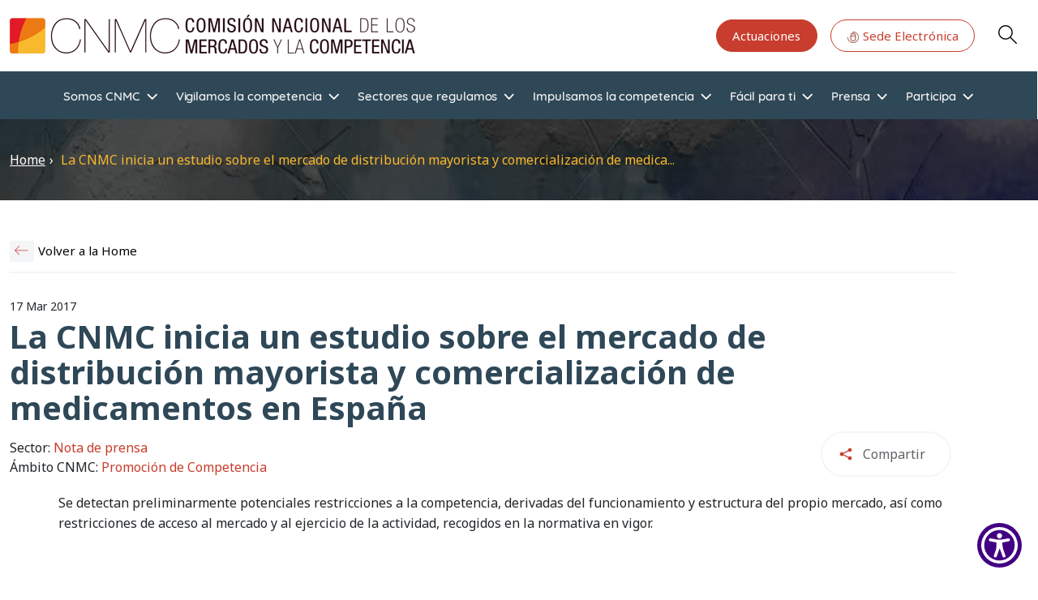

--- FILE ---
content_type: text/html; charset=UTF-8
request_url: https://www.cnmc.es/la-cnmc-inicia-un-estudio-sobre-el-mercado-de-distribucion-mayorista-y-comercializacion-de-360112
body_size: 21629
content:
<!DOCTYPE html>
<html  lang="es" dir="ltr" prefix="og: https://ogp.me/ns#">
  <head>
    <meta charset="utf-8" />
<meta name="description" content="Se detectan preliminarmente potenciales restricciones a la competencia, derivadas del funcionamiento y estructura del propio mercado, así como" />
<link rel="canonical" href="https://www.cnmc.es/la-cnmc-inicia-un-estudio-sobre-el-mercado-de-distribucion-mayorista-y-comercializacion-de-360112" />
<meta property="og:url" content="https://www.cnmc.es/la-cnmc-inicia-un-estudio-sobre-el-mercado-de-distribucion-mayorista-y-comercializacion-de-360112" />
<meta property="og:title" content="La CNMC inicia un estudio sobre el mercado de distribución mayorista y comercialización de medicamentos en España" />
<meta name="Generator" content="Drupal 10 (https://www.drupal.org)" />
<meta name="MobileOptimized" content="width" />
<meta name="HandheldFriendly" content="true" />
<meta name="viewport" content="width=device-width, initial-scale=1, shrink-to-fit=no" />
<meta http-equiv="x-ua-compatible" content="ie=edge" />
<link rel="icon" href="/themes/custom/cnmc_barrio_bs/favicon.ico" type="image/vnd.microsoft.icon" />
<link rel="alternate" hreflang="es" href="https://www.cnmc.es/la-cnmc-inicia-un-estudio-sobre-el-mercado-de-distribucion-mayorista-y-comercializacion-de-360112" />

    <title>La CNMC inicia un estudio sobre el mercado de distribución mayorista y comercialización de medicamentos en España | CNMC</title>
    <link rel="stylesheet" media="all" href="/core/assets/vendor/jquery.ui/themes/base/core.css?t6q4z1" />
<link rel="stylesheet" media="all" href="/core/assets/vendor/jquery.ui/themes/base/controlgroup.css?t6q4z1" />
<link rel="stylesheet" media="all" href="/core/assets/vendor/jquery.ui/themes/base/checkboxradio.css?t6q4z1" />
<link rel="stylesheet" media="all" href="/core/assets/vendor/jquery.ui/themes/base/resizable.css?t6q4z1" />
<link rel="stylesheet" media="all" href="/core/assets/vendor/jquery.ui/themes/base/button.css?t6q4z1" />
<link rel="stylesheet" media="all" href="/core/assets/vendor/jquery.ui/themes/base/dialog.css?t6q4z1" />
<link rel="stylesheet" media="all" href="/core/misc/components/progress.module.css?t6q4z1" />
<link rel="stylesheet" media="all" href="/core/misc/components/ajax-progress.module.css?t6q4z1" />
<link rel="stylesheet" media="all" href="/core/modules/system/css/components/align.module.css?t6q4z1" />
<link rel="stylesheet" media="all" href="/core/modules/system/css/components/fieldgroup.module.css?t6q4z1" />
<link rel="stylesheet" media="all" href="/core/modules/system/css/components/container-inline.module.css?t6q4z1" />
<link rel="stylesheet" media="all" href="/core/modules/system/css/components/clearfix.module.css?t6q4z1" />
<link rel="stylesheet" media="all" href="/core/modules/system/css/components/details.module.css?t6q4z1" />
<link rel="stylesheet" media="all" href="/core/modules/system/css/components/hidden.module.css?t6q4z1" />
<link rel="stylesheet" media="all" href="/core/modules/system/css/components/item-list.module.css?t6q4z1" />
<link rel="stylesheet" media="all" href="/core/modules/system/css/components/js.module.css?t6q4z1" />
<link rel="stylesheet" media="all" href="/core/modules/system/css/components/nowrap.module.css?t6q4z1" />
<link rel="stylesheet" media="all" href="/core/modules/system/css/components/position-container.module.css?t6q4z1" />
<link rel="stylesheet" media="all" href="/core/modules/system/css/components/reset-appearance.module.css?t6q4z1" />
<link rel="stylesheet" media="all" href="/core/modules/system/css/components/resize.module.css?t6q4z1" />
<link rel="stylesheet" media="all" href="/core/modules/system/css/components/system-status-counter.css?t6q4z1" />
<link rel="stylesheet" media="all" href="/core/modules/system/css/components/system-status-report-counters.css?t6q4z1" />
<link rel="stylesheet" media="all" href="/core/modules/system/css/components/system-status-report-general-info.css?t6q4z1" />
<link rel="stylesheet" media="all" href="/core/modules/system/css/components/tablesort.module.css?t6q4z1" />
<link rel="stylesheet" media="all" href="/modules/contrib/blazy/css/blazy.css?t6q4z1" />
<link rel="stylesheet" media="all" href="/libraries/cookiesjsr/dist/cookiesjsr.min.css?t6q4z1" />
<link rel="stylesheet" media="all" href="/core/modules/ckeditor5/css/ckeditor5.dialog.fix.css?t6q4z1" />
<link rel="stylesheet" media="all" href="/core/modules/views/css/views.module.css?t6q4z1" />
<link rel="stylesheet" media="all" href="/core/assets/vendor/jquery.ui/themes/base/theme.css?t6q4z1" />
<link rel="stylesheet" media="all" href="/modules/contrib/colorbox/styles/default/colorbox_style.css?t6q4z1" />
<link rel="stylesheet" media="all" href="https://cdnjs.cloudflare.com/ajax/libs/font-awesome/4.7.0/css/font-awesome.min.css" />
<link rel="stylesheet" media="all" href="/modules/contrib/rate/css/w-yesno.css?t6q4z1" />
<link rel="stylesheet" media="all" href="/modules/contrib/we_megamenu/assets/includes/bootstrap/css/bootstrap.min.css?t6q4z1" />
<link rel="stylesheet" media="all" href="/modules/contrib/we_megamenu/assets/css/we_megamenu_backend.css?t6q4z1" />
<link rel="stylesheet" media="all" href="/themes/contrib/bootstrap_barrio/css/components/variables.css?t6q4z1" />
<link rel="stylesheet" media="all" href="/themes/contrib/bootstrap_barrio/css/components/user.css?t6q4z1" />
<link rel="stylesheet" media="all" href="/themes/contrib/bootstrap_barrio/css/components/progress.css?t6q4z1" />
<link rel="stylesheet" media="all" href="/themes/contrib/bootstrap_barrio/css/components/bootstrap-icons.css?t6q4z1" />
<link rel="stylesheet" media="all" href="/themes/contrib/bootstrap_barrio/css/components/breadcrumb.css?t6q4z1" />
<link rel="stylesheet" media="all" href="//use.fontawesome.com/releases/v5.13.0/css/all.css" />
<link rel="stylesheet" media="all" href="/themes/contrib/bootstrap_barrio/css/components/form.css?t6q4z1" />
<link rel="stylesheet" media="all" href="/themes/contrib/bootstrap_barrio/css/components/affix.css?t6q4z1" />
<link rel="stylesheet" media="all" href="/themes/contrib/bootstrap_barrio/css/components/book.css?t6q4z1" />
<link rel="stylesheet" media="all" href="/themes/contrib/bootstrap_barrio/css/components/contextual.css?t6q4z1" />
<link rel="stylesheet" media="all" href="/themes/contrib/bootstrap_barrio/css/components/feed-icon.css?t6q4z1" />
<link rel="stylesheet" media="all" href="/themes/contrib/bootstrap_barrio/css/components/field.css?t6q4z1" />
<link rel="stylesheet" media="all" href="/themes/contrib/bootstrap_barrio/css/components/header.css?t6q4z1" />
<link rel="stylesheet" media="all" href="/themes/contrib/bootstrap_barrio/css/components/help.css?t6q4z1" />
<link rel="stylesheet" media="all" href="/themes/contrib/bootstrap_barrio/css/components/icons.css?t6q4z1" />
<link rel="stylesheet" media="all" href="/themes/contrib/bootstrap_barrio/css/components/image-button.css?t6q4z1" />
<link rel="stylesheet" media="all" href="/themes/contrib/bootstrap_barrio/css/components/item-list.css?t6q4z1" />
<link rel="stylesheet" media="all" href="/themes/contrib/bootstrap_barrio/css/components/list-group.css?t6q4z1" />
<link rel="stylesheet" media="all" href="/themes/contrib/bootstrap_barrio/css/components/media.css?t6q4z1" />
<link rel="stylesheet" media="all" href="/themes/contrib/bootstrap_barrio/css/components/page.css?t6q4z1" />
<link rel="stylesheet" media="all" href="/themes/contrib/bootstrap_barrio/css/components/search-form.css?t6q4z1" />
<link rel="stylesheet" media="all" href="/themes/contrib/bootstrap_barrio/css/components/shortcut.css?t6q4z1" />
<link rel="stylesheet" media="all" href="/themes/contrib/bootstrap_barrio/css/components/sidebar.css?t6q4z1" />
<link rel="stylesheet" media="all" href="/themes/contrib/bootstrap_barrio/css/components/site-footer.css?t6q4z1" />
<link rel="stylesheet" media="all" href="/themes/contrib/bootstrap_barrio/css/components/skip-link.css?t6q4z1" />
<link rel="stylesheet" media="all" href="/themes/contrib/bootstrap_barrio/css/components/table.css?t6q4z1" />
<link rel="stylesheet" media="all" href="/themes/contrib/bootstrap_barrio/css/components/tabledrag.css?t6q4z1" />
<link rel="stylesheet" media="all" href="/themes/contrib/bootstrap_barrio/css/components/tableselect.css?t6q4z1" />
<link rel="stylesheet" media="all" href="/themes/contrib/bootstrap_barrio/css/components/tablesort-indicator.css?t6q4z1" />
<link rel="stylesheet" media="all" href="/themes/contrib/bootstrap_barrio/css/components/ui.widget.css?t6q4z1" />
<link rel="stylesheet" media="all" href="/themes/contrib/bootstrap_barrio/css/components/tabs.css?t6q4z1" />
<link rel="stylesheet" media="all" href="/themes/contrib/bootstrap_barrio/css/components/toolbar.css?t6q4z1" />
<link rel="stylesheet" media="all" href="/themes/contrib/bootstrap_barrio/css/components/vertical-tabs.css?t6q4z1" />
<link rel="stylesheet" media="all" href="/themes/contrib/bootstrap_barrio/css/components/views.css?t6q4z1" />
<link rel="stylesheet" media="all" href="/themes/contrib/bootstrap_barrio/css/components/webform.css?t6q4z1" />
<link rel="stylesheet" media="all" href="/themes/contrib/bootstrap_barrio/css/components/ui-dialog.css?t6q4z1" />
<link rel="stylesheet" media="all" href="/themes/contrib/bootstrap_barrio/css/colors/messages/messages-white.css?t6q4z1" />
<link rel="stylesheet" media="all" href="/libraries/bootstrap/css/bootstrap.min.css?t6q4z1" />
<link rel="stylesheet" media="all" href="/themes/custom/cnmc_barrio_bs/css/styles.css?t6q4z1" />
<link rel="stylesheet" media="all" href="/themes/custom/cnmc_barrio_bs/css/no-sass.css?t6q4z1" />
<link rel="stylesheet" media="all" href="/themes/custom/cnmc_barrio_bs/css/buscador-facetado.css?t6q4z1" />
<link rel="stylesheet" media="all" href="/themes/custom/cnmc_barrio_bs/css/easychart.css?t6q4z1" />
<link rel="stylesheet" media="print" href="/themes/contrib/bootstrap_barrio/css/print.css?t6q4z1" />

    <script type="application/json" data-drupal-selector="drupal-settings-json">{"path":{"baseUrl":"\/","pathPrefix":"","currentPath":"node\/360112","currentPathIsAdmin":false,"isFront":false,"currentLanguage":"es"},"pluralDelimiter":"\u0003","suppressDeprecationErrors":true,"ajaxPageState":{"libraries":"[base64]","theme":"cnmc_barrio_bs","theme_token":null},"ajaxTrustedUrl":{"form_action_p_pvdeGsVG5zNF_XLGPTvYSKCf43t8qZYSwcfZl2uzM":true,"\/la-cnmc-inicia-un-estudio-sobre-el-mercado-de-distribucion-mayorista-y-comercializacion-de-360112?ajax_form=1":true},"colorbox":{"transition":"fade","speed":200,"opacity":0.85,"slideshow":true,"slideshowAuto":true,"slideshowSpeed":5500,"slideshowStart":"start slideshow","slideshowStop":"stop slideshow","current":"{current} de {total}","previous":"\u00ab Anterior","next":"Siguiente \u00bb","close":"Cerrar","overlayClose":true,"returnFocus":true,"maxWidth":"98%","maxHeight":"98%","initialWidth":"300","initialHeight":"250","fixed":true,"scrolling":true,"mobiledetect":true,"mobiledevicewidth":"480px"},"cookies":{"cookiesjsr":{"config":{"cookie":{"name":"cookiesjsr","expires":31536000000,"domain":"","sameSite":"Lax","secure":false},"library":{"libBasePath":"\/libraries\/cookiesjsr\/dist","libPath":"\/libraries\/cookiesjsr\/dist\/cookiesjsr.min.js","scrollLimit":1},"callback":{"method":"post","url":"\/cookies\/consent\/callback.json","headers":[]},"interface":{"openSettingsHash":"#editCookieSettings","showDenyAll":true,"denyAllOnLayerClose":false,"settingsAsLink":false,"availableLangs":["es","en","ca","eu","gl","va"],"defaultLang":"es","groupConsent":true,"cookieDocs":true}},"services":{"functional":{"id":"functional","services":[{"key":"functional","type":"functional","name":"Required functional","info":{"value":"Fallback","format":"full_html"},"uri":"","needConsent":false}],"weight":1},"tracking":{"id":"tracking","services":[{"key":"analytics","type":"tracking","name":"Google Analytics","info":null,"uri":"","needConsent":true}],"weight":10},"preferencias_o_personalizacion":{"id":"preferencias_o_personalizacion","services":[{"key":"preferencias_y_personalizacion","type":"preferencias_o_personalizacion","name":"Preferencias y Personalizaci\u00f3n","info":null,"uri":"","needConsent":true}],"weight":8}},"translation":{"_core":{"default_config_hash":"X8VxTkyAAEb9q-EhYz30-BkJ9Ftv5-u1H7BXLXHQe1o"},"langcode":"es","bannerText":"En cumplimiento de lo dispuesto en la Ley 34\/2002 de servicios de la sociedad de la informaci\u00f3n y de comercio electr\u00f3nico (LSSI), junto con el Reglamento General de Protecci\u00f3n de Datos (RGPD) y la Ley Org\u00e1nica 3\/2018, de Protecci\u00f3n de Datos (nueva LOPD), le informamos de que este sitio web utiliza cookies o tecnolog\u00edas similares que almacenan y recuperan informaci\u00f3n cuando usted navega. En general, estas tecnolog\u00edas pueden servir para finalidades muy diversas, como, por ejemplo, reconocerle como usuario, obtener informaci\u00f3n sobre sus h\u00e1bitos de navegaci\u00f3n, o personalizar la forma en que se muestra el contenido, para lo que recabamos su consentimiento.","privacyPolicy":"","privacyUri":"","imprint":"","imprintUri":"","cookieDocs":"Pol\u00edtica de cookies ","cookieDocsUri":"\/politica-de-cookies","officialWebsite":"Ver sitio oficial","denyAll":"Denegar todo","alwaysActive":"Siempre activo","settings":"Configurar cookies","acceptAll":"Aceptar todo","requiredCookies":"Cookies Requerido","cookieSettings":"Configurar cookies","close":"Cerrar","readMore":"Leer m\u00e1s","allowed":"permitido","denied":"rechazado","settingsAllServices":"Configuraci\u00f3n de los servicios","saveSettings":"Guardar","default_langcode":"en","disclaimerText":"All cookie information is subject to change by the service providers. We update this information regularly.","disclaimerTextPosition":"above","processorDetailsLabel":"Processor Company Details","processorLabel":"Company","processorWebsiteUrlLabel":"Company Website","processorPrivacyPolicyUrlLabel":"Company Privacy Policy","processorCookiePolicyUrlLabel":"Company Cookie Policy","processorContactLabel":"Data Protection Contact Details","placeholderAcceptAllText":"Accept All Cookies","functional":{"title":"Functional","details":"Son aquellas que permiten al usuario la navegaci\u00f3n a trav\u00e9s de nuestra p\u00e1gina web y la utilizaci\u00f3n de las diferentes opciones o servicios que en ella existen, incluyendo aquellas utilizadas para permitir la gesti\u00f3n y operativa de la p\u00e1gina web y habilitar sus funciones y servicios, como, por ejemplo, controlar el tr\u00e1fico y la comunicaci\u00f3n de datos, identificar la sesi\u00f3n, acceder a partes de acceso restringido, etc. Son de uso imprescindible y no es posible desactivarlas"},"tracking":{"title":"An\u00e1lisis","details":"Son aquellas que, tratadas por nosotros o por terceros, nos permiten cuantificar el n\u00famero de usuarios y as\u00ed realizar la medici\u00f3n y an\u00e1lisis estad\u00edstico de la utilizaci\u00f3n que hacen los usuarios de nuestra web. Para ello se analiza su navegaci\u00f3n en nuestra p\u00e1gina web con el fin de mejorar la informaci\u00f3n y servicio que le ofrecemos."},"preferencias_o_personalizacion":{"title":"Preferencias o Personalizaci\u00f3n","details":"Son aquellas que permiten recordar informaci\u00f3n para que usted acceda al servicio con determinadas caracter\u00edsticas que pueden diferenciar su experiencia de la de otros usuarios, como, por ejemplo, el idioma, el n\u00famero de resultados a mostrar cuando realiza una b\u00fasqueda, el aspecto o contenido del servicio en funci\u00f3n del tipo de navegador que usted utiliza o de la de la regi\u00f3n desde la que accede al servicio, etc."}}},"cookiesTexts":{"_core":{"default_config_hash":"X8VxTkyAAEb9q-EhYz30-BkJ9Ftv5-u1H7BXLXHQe1o"},"langcode":"es","bannerText":"En cumplimiento de lo dispuesto en la Ley 34\/2002 de servicios de la sociedad de la informaci\u00f3n y de comercio electr\u00f3nico (LSSI), junto con el Reglamento General de Protecci\u00f3n de Datos (RGPD) y la Ley Org\u00e1nica 3\/2018, de Protecci\u00f3n de Datos (nueva LOPD), le informamos de que este sitio web utiliza cookies o tecnolog\u00edas similares que almacenan y recuperan informaci\u00f3n cuando usted navega. En general, estas tecnolog\u00edas pueden servir para finalidades muy diversas, como, por ejemplo, reconocerle como usuario, obtener informaci\u00f3n sobre sus h\u00e1bitos de navegaci\u00f3n, o personalizar la forma en que se muestra el contenido, para lo que recabamos su consentimiento.","privacyPolicy":"","privacyUri":"","imprint":"","imprintUri":"","cookieDocs":"Pol\u00edtica de cookies ","cookieDocsUri":"\/node\/411406","officialWebsite":"Ver sitio oficial","denyAll":"Denegar todo","alwaysActive":"Siempre activo","settings":"Configurar cookies","acceptAll":"Aceptar todo","requiredCookies":"Cookies Requerido","cookieSettings":"Configurar cookies","close":"Cerrar","readMore":"Leer m\u00e1s","allowed":"permitido","denied":"rechazado","settingsAllServices":"Configuraci\u00f3n de los servicios","saveSettings":"Guardar","default_langcode":"en","disclaimerText":"All cookie information is subject to change by the service providers. We update this information regularly.","disclaimerTextPosition":"above","processorDetailsLabel":"Processor Company Details","processorLabel":"Company","processorWebsiteUrlLabel":"Company Website","processorPrivacyPolicyUrlLabel":"Company Privacy Policy","processorCookiePolicyUrlLabel":"Company Cookie Policy","processorContactLabel":"Data Protection Contact Details","placeholderAcceptAllText":"Accept All Cookies"},"services":{"analytics":{"uuid":"ed14e60f-efbb-4f75-aa6a-24f054b35fd4","langcode":"es","status":true,"dependencies":{"enforced":{"module":["cookies_ga"]}},"_core":{"default_config_hash":"Fdu-IybhD4riPFpw-uG0NSNbnPUdNfZSb1Jv-Q5FJok"},"id":"analytics","label":"Google Analytics","group":"tracking","info":null,"consentRequired":true,"purpose":"","processor":"","processorContact":"","processorUrl":"","processorPrivacyPolicyUrl":"","processorCookiePolicyUrl":"","placeholderMainText":"This content is blocked because google analytics cookies have not been accepted.","placeholderAcceptText":"Only accept google analytics cookies"},"functional":{"uuid":"db81bf4b-c1d2-4db3-933d-ca2ebf9cde74","langcode":"es","status":true,"dependencies":[],"id":"functional","label":"Required functional","group":"functional","info":{"value":"Fallback","format":"full_html"},"consentRequired":false,"purpose":"","processor":"","processorContact":"","processorUrl":"","processorPrivacyPolicyUrl":"","processorCookiePolicyUrl":"","placeholderMainText":"This content is blocked because required functional cookies have not been accepted.","placeholderAcceptText":"Only accept required functional cookies"},"preferencias_y_personalizacion":{"uuid":"e7b1bd99-3243-4f2e-9339-ee578b19b8ed","langcode":"es","status":true,"dependencies":[],"id":"preferencias_y_personalizacion","label":"Preferencias y Personalizaci\u00f3n","group":"preferencias_o_personalizacion","info":null,"consentRequired":true,"purpose":"","processor":"","processorContact":"","processorUrl":"","processorPrivacyPolicyUrl":"","processorCookiePolicyUrl":"","placeholderMainText":"This content is blocked because preferencias y personalizaci\u00f3n cookies have not been accepted.","placeholderAcceptText":"Only accept preferencias y personalizaci\u00f3n cookies"}},"groups":{"video":{"uuid":"df9bec17-4be4-43d3-a587-214bc6f05171","langcode":"es","status":true,"dependencies":[],"_core":{"default_config_hash":"w1WnCmP2Xfgx24xbx5u9T27XLF_ZFw5R0MlO-eDDPpQ"},"id":"video","label":"Videos","weight":40,"title":"Video","details":"Video sharing services help to add rich media on the site and increase its visibility."},"analisis":{"uuid":"6a101ea3-1d1e-4afa-9fb3-ded8fe883c3e","langcode":"es","status":true,"dependencies":[],"id":"analisis","label":"An\u00e1lisis","weight":3,"title":"An\u00e1lisis","details":"Son aquellas que, tratadas por nosotros o por terceros, nos permiten cuantificar el n\u00famero de usuarios y as\u00ed realizar la medici\u00f3n y an\u00e1lisis estad\u00edstico de la utilizaci\u00f3n que hacen los usuarios de nuestra web. Para ello se analiza su navegaci\u00f3n en nuestra p\u00e1gina web con el fin de mejorar la informaci\u00f3n y servicio que le ofrecemos."},"functional":{"uuid":"a53cc5ed-31d8-49ef-9c77-220183b9769f","langcode":"es","status":true,"dependencies":[],"id":"functional","label":"Functional","weight":1,"title":"Functional","details":"Son aquellas que permiten al usuario la navegaci\u00f3n a trav\u00e9s de nuestra p\u00e1gina web y la utilizaci\u00f3n de las diferentes opciones o servicios que en ella existen, incluyendo aquellas utilizadas para permitir la gesti\u00f3n y operativa de la p\u00e1gina web y habilitar sus funciones y servicios, como, por ejemplo, controlar el tr\u00e1fico y la comunicaci\u00f3n de datos, identificar la sesi\u00f3n, acceder a partes de acceso restringido, etc. Son de uso imprescindible y no es posible desactivarlas"},"performance":{"uuid":"dc40f4d4-691e-4dc1-98dc-2015f6fea010","langcode":"es","status":true,"dependencies":[],"_core":{"default_config_hash":"Jv3uIJviBj7D282Qu1ZpEQwuOEb3lCcDvx-XVHeOJpw"},"id":"performance","label":"Performance","weight":30,"title":"Performance Cookies","details":"Performance cookies collect aggregated information about how our website is used. The purpose of this is to improve its attractiveness, content and functionality. These cookies help us to determine whether, how often and for how long particular sub-pages of our website are accessed and which content users are particularly interested in. Search terms, country, region and (where applicable) the city from which the website is accessed are also recorded, as is the proportion of mobile devices that are used to access the website. We use this information to compile statistical reports that help us tailor the content of our website to your needs and optimize our offer."},"preferencias_o_personalizacion":{"uuid":"3c70f9f9-2b71-4249-8603-76291781c8d5","langcode":"es","status":true,"dependencies":[],"id":"preferencias_o_personalizacion","label":"Preferencias o Personalizaci\u00f3n","weight":8,"title":"Preferencias o Personalizaci\u00f3n","details":"Son aquellas que permiten recordar informaci\u00f3n para que usted acceda al servicio con determinadas caracter\u00edsticas que pueden diferenciar su experiencia de la de otros usuarios, como, por ejemplo, el idioma, el n\u00famero de resultados a mostrar cuando realiza una b\u00fasqueda, el aspecto o contenido del servicio en funci\u00f3n del tipo de navegador que usted utiliza o de la de la regi\u00f3n desde la que accede al servicio, etc."},"social":{"uuid":"a9a33e95-f6ce-4bcb-b87a-4b5aa51670c8","langcode":"es","status":true,"dependencies":[],"_core":{"default_config_hash":"vog2tbqqQHjVkue0anA0RwlzvOTPNTvP7_JjJxRMVAQ"},"id":"social","label":"Social Plugins","weight":20,"title":"Social Plugins","details":"Comments managers facilitate the filing of comments and fight against spam."},"tracking":{"uuid":"ba66b3e6-8ebb-4249-bf91-18f99f131862","langcode":"es","status":true,"dependencies":[],"_core":{"default_config_hash":"_gYDe3qoEc6L5uYR6zhu5V-3ARLlyis9gl1diq7Tnf4"},"id":"tracking","label":"Tracking","weight":10,"title":"An\u00e1lisis","details":"Son aquellas que, tratadas por nosotros o por terceros, nos permiten cuantificar el n\u00famero de usuarios y as\u00ed realizar la medici\u00f3n y an\u00e1lisis estad\u00edstico de la utilizaci\u00f3n que hacen los usuarios de nuestra web. Para ello se analiza su navegaci\u00f3n en nuestra p\u00e1gina web con el fin de mejorar la informaci\u00f3n y servicio que le ofrecemos."}}},"statistics":{"data":{"nid":"360112"},"url":"\/core\/modules\/statistics\/statistics.php"},"ajax":{"edit-submit--2":{"disable-refocus":true,"callback":"::ajaxSubmit","event":"click","wrapper":"rate-widget-base-form","progress":{"type":null},"url":"\/la-cnmc-inicia-un-estudio-sobre-el-mercado-de-distribucion-mayorista-y-comercializacion-de-360112?ajax_form=1","httpMethod":"POST","dialogType":"ajax","submit":{"_triggering_element_name":"op","_triggering_element_value":"Guardar"}}},"views":{"ajax_path":"\/views\/ajax","ajaxViews":{"views_dom_id:b8faef37730febd45a8c4cef6727775fc069db47a79a8103cc88c58f42e2034d":{"view_name":"mas_noticias","view_display_id":"block_5","view_args":"11,12001","view_path":"\/node\/360112","view_base_path":"hola","view_dom_id":"b8faef37730febd45a8c4cef6727775fc069db47a79a8103cc88c58f42e2034d","pager_element":0},"views_dom_id:95220efd35135bc840a8480c530709fa5b34ea445541a932dc391aad045c7d13":{"view_name":"mas_noticias","view_display_id":"block_4","view_args":"11,12001","view_path":"\/node\/360112","view_base_path":"hola","view_dom_id":"95220efd35135bc840a8480c530709fa5b34ea445541a932dc391aad045c7d13","pager_element":0},"views_dom_id:55177f62734daaedbd14c67fb2e740d51830f159c975c1a76e12b0c75dd677bc":{"view_name":"mas_noticias","view_display_id":"block_2","view_args":"11","view_path":"\/node\/360112","view_base_path":"hola","view_dom_id":"55177f62734daaedbd14c67fb2e740d51830f159c975c1a76e12b0c75dd677bc","pager_element":0}}},"user":{"uid":0,"permissionsHash":"da6bcc111679d988c821b452c1c7b1bf54242b323f344d09bbce7124f627e205"}}</script>
<script src="/sites/default/files/languages/es_7rj-HSmwBBNaxh96z7fqxQJrENd6HAlXKDn2ONYjjNk.js?t6q4z1"></script>
<script src="/core/misc/drupalSettingsLoader.js?v=10.5.6"></script>
<script src="/core/misc/drupal.js?v=10.5.6"></script>
<script src="/core/misc/drupal.init.js?v=10.5.6"></script>
<script src="/core/misc/debounce.js?v=10.5.6"></script>
<script src="/core/misc/announce.js?v=10.5.6"></script>
<script src="/core/misc/message.js?v=10.5.6"></script>
<script src="/themes/contrib/bootstrap_barrio/js/messages.js?t6q4z1"></script>
<script src="/modules/contrib/cookies/js/cookiesjsr.conf.js?v=10.5.6" defer></script>
<script src="/libraries/cookiesjsr/dist/cookiesjsr-preloader.min.js?v=10.5.6" defer></script>

  </head>
  <body class="layout-no-sidebars page-node-360112 path-node page-node-type-article">
  <!-- Google tag (gtag.js) -->
  <script async src="https://www.googletagmanager.com/gtag/js?id=G-GJ0T3SEQ50"></script>
  <script>
    window.dataLayer = window.dataLayer || [];
    function gtag(){dataLayer.push(arguments);}
    gtag('js', new Date());

    gtag('config', 'G-GJ0T3SEQ50');
  </script>
<a href="#main-content" class="visually-hidden focusable skip-link">
      Pasar al contenido principal
    </a>
    
      <div class="dialog-off-canvas-main-canvas" data-off-canvas-main-canvas>
    <div id="page-wrapper">
<div id="page">

<header id="header" class="header sticky-top bg-white" role="banner" aria-label="Cabecera de sitio">
      <nav class="navbar navbar-dark flex-nowrap flex-md-wrap py-3 mb-0 border-0 z-10 bg-white" id="navbar-top">
      <div class="container-xxl">
        
    
  <nav aria-label="Navegación principal">
    <a href="/" class="p-0 m-0 big-logo">
      <img src="/sites/default/files/CNMC_Logotipo.png" alt="Home" class="logo-clip">
    </a>
  </nav>

    

        
	<section class="secondary-menu navbar p-0 mb-0 rounded-pill flex-nowrap">
		<nav
	role="navigation" aria-labelledby="block-actuaciones-menu"  id="block-actuaciones" class="d-lg-block menu--actuaciones">
						
	
				
							<ul class="clearfix nav">
																	<li class="ms-3">
												<a href="/somos-cnmc/transparencia/actuaciones" class="btn   btn-primary--inverted "
						>
														Actuaciones
						</a>
											</li>
														<li class="ms-3">
												<a href="https://sede.cnmc.gob.es/" class="btn    btn-primary"
						target="_blank">
															<svg id="icon-at" xmlns="http://www.w3.org/2000/svg" xmlns:xlink="http://www.w3.org/1999/xlink" width="16" height="16" viewbox="0 0 32 32" style="fill: currentColor">
									<defs>
										<clipPath id="clip-path">
											<rect id="Rectángulo_338" data-name="Rectángulo 338" width="28" height="28" fill="currenColor" stroke="currentColor" stroke-width="0.3"/>
										</clipPath>
									</defs>
									<rect id="Rectángulo_335" data-name="Rectángulo 335" width="32" height="32" fill="none"/>
									<g id="Grupo_26478" data-name="Grupo 26478" transform="translate(2 2)" clip-path="url(#clip-path)">
										<path id="Trazado_18724" data-name="Trazado 18724" d="M51.213,23.6a.577.577,0,0,0-.577.577v1.6a.577.577,0,1,0,1.154,0v-1.6a.577.577,0,0,0-.577-.577" transform="translate(-37.213 -17.261)" stroke="#000" stroke-width="0.3"/>
										<path id="Trazado_18725" data-name="Trazado 18725" d="M13.846,0a.577.577,0,0,0-.577.577V3.457a5.771,5.771,0,0,0-5.7,5.763V17.5a5.773,5.773,0,0,0,5.766,5.766h1.023A5.773,5.773,0,0,0,20.124,17.5V9.22a5.771,5.771,0,0,0-5.7-5.763V1.168A12.693,12.693,0,1,1,1.154,13.847a.577.577,0,1,0-1.154,0A13.846,13.846,0,1,0,13.846,0m.512,22.109H13.335A4.618,4.618,0,0,1,8.723,17.5V11.87H18.97V17.5a4.617,4.617,0,0,1-4.612,4.612M18.97,9.22v1.5H8.723V9.22a4.618,4.618,0,0,1,4.613-4.612h1.023A4.617,4.617,0,0,1,18.97,9.22" transform="translate(0.154 0.153)" stroke="#000" stroke-width="0.3"/>
									</g>
								</svg>
														Sede Electrónica
						</a>
											</li>
				

			</ul>
			



	</nav>

<div id="block-cnmc-barrio-bs-searchbutton" class="block-content-basic block block-block-content block-block-contente5199080-79fa-46a8-a031-78fdf2877d8a">
  
    
      <div class="content">
      
            <div class="clearfix text-formatted field field--name-body field--type-text-with-summary field--label-hidden field__item"><p><a class="button js-form-submit form-submit btn-default btn glyphicon glyphicon-search btn-primary btn-primary--inverted" href="/buscador" aria-label="Search" id="edit-submit" data-drupal-selector="edit-submit" name="op" role="Search" type="submit" value="Search">Search</a></p></div>
      
    </div>
  </div>

		<a class="main-menu-toogle d-block js-btn-main-menu p-1 m-0 bg-white d-block d-lg-none">
      <span class="icon-bar"></span>
			<span class="icon-bar"></span>
			<span class="icon-bar"></span>
			<span class="icon-bar"></span>
		</a>
	</section>

              </div>
    </nav>
          <nav class="navbar navbar-dark navbar-expand-sm" id="navbar-main">
          <div id="block-cnmc-barrio-bs-bloquebuscadorfacetado-front" class="block-content-basic block block-block-content block-block-content006b7fa5-8fb4-4648-a980-cc04c4cb3f65">
  
    
      <div class="content">
      
            <div class="clearfix text-formatted field field--name-body field--type-text-with-summary field--label-hidden field__item"><div class="bg-gray-100 border-t border-b border-gray-200 p-6"><div class="container-xxl max-w-6xl mx-auto"><div class="search-form-container"><form class="flex flex-col sm:flex-row space-y-4 sm:space-y-0 sm:space-x-4 items-center" action="/buscador" method="get"><div class="search-input-wrapper flex-grow w-full sm:w-auto"><label class="sr-only" for="search-input">Introduzca su búsqueda</label> <input class="w-full p-3 h-full border border-gray-300 rounded-lg shadow-sm focus:ring-yellow-500 focus:border-yellow-500 transition duration-150" type="text" id="search-input" name="cadena" value placeholder="Introduzca su búsqueda"></div><div class="search-buttons flex space-x-2 flex-shrink-0 items-center w-full sm:w-auto justify-end"><button class="submit-button flex-shrink-0 h-full bg-yellow-500 text-white font-semibold rounded-lg shadow-md hover:bg-yellow-600 focus:outline-none focus:ring-4 focus:ring-yellow-500/50 transition duration-150 whitespace-nowrap" type="submit" value="Aplicar">
                                                                                                                                                                                                                                                                                                                                                                                                                                                                                                                                                                Buscar
                                                                                                                                                                                                                                                                                                                                                                                                                                                                                                                                                            </button> <a class="btn btn-primary" href="/buscador" id="advanced-search-toggle" role="button">Buscador avanzado&nbsp;</a></div></form><div class="contextual-region block-content-basic block block-block-content" id="block-cnmc-barrio-bs-searchbutton-2"><div class="content"><div class="clearfix text-formatted field field--name-body field--type-text-with-summary field--label-hidden field__item"><p><a class="loading-spinner button js-form-submit form-submit btn-default glyphicon btn-primary--inverted" href="/buscador" aria-label="Search" id="edit-submit2" data-drupal-selector="edit-submit2" name="op2" role="Search2" type="submit2" value="Search2" data-once="drupal-ajax cnmcSearchToggle">●</a></p></div></div></div></div></div></div></div>
      
    </div>
  </div>


      </nav>
        <div class="main-menu d-flex justify-content-lg-around bg-primary show justify-content-center align-items-center py-2 py-lg-0 z-0">
      
    
	<div class="language-switcher-language-url d-lg-none">


		

  <div class="dropdown">
    <a class="dropdown-toggle btn-link d-flex" href="#" role="button" data-bs-toggle="dropdown" aria-expanded="false">
      ES
      <svg id="icon-arrow-down-line" xmlns="http://www.w3.org/2000/svg" width="20" fill="currentColor" class="icon-open" viewbox="0 0 960 560">
        <path d="m480 344.18-211.13-212.29c-15.756-15.859-41.3-15.859-57.054 0-15.754 15.857-15.754 41.57 0 57.431l237.63 238.94c8.395 8.451 19.562 12.254 30.553 11.698 10.993 0.556 22.159-3.247 30.555-11.698l237.63-238.94c15.756-15.86 15.756-41.571 0-57.431s-41.299-15.859-57.051 0l-211.14 212.29z"/>
      </svg>
      <svg id="icon-close-small" xmlns="http://www.w3.org/2000/svg" width="20" fill="currentColor" class="icon-close" viewbox="0 0 16 16">
        <path d="M4.646 4.646a.5.5 0 0 1 .708 0L8 7.293l2.646-2.647a.5.5 0 0 1 .708.708L8.707 8l2.647 2.646a.5.5 0 0 1-.708.708L8 8.707l-2.646 2.647a.5.5 0 0 1-.708-.708L7.293 8 4.646 5.354a.5.5 0 0 1 0-.708z"/>
      </svg>
    </a>
    <ul class="dropdown-menu m-0 border-0 rounded-0 p-0 w-100"><li hreflang="es" data-drupal-link-system-path="node/360112" class="es nav-link is-active" aria-current="page"><a href="/la-cnmc-inicia-un-estudio-sobre-el-mercado-de-distribucion-mayorista-y-comercializacion-de-360112" class="language-link is-active" id="ES" hreflang="es" data-drupal-link-system-path="node/360112" aria-current="page">ES</a></li><li hreflang="en" data-drupal-link-system-path="node/360112" class="en nav-link"><a href="/en/node/360112" class="language-link" id="EN" hreflang="en" data-drupal-link-system-path="node/360112">EN</a></li><li hreflang="ca" data-drupal-link-system-path="node/360112" class="ca nav-link"><a href="/ca/node/360112" class="language-link" id="CA" hreflang="ca" data-drupal-link-system-path="node/360112">CA</a></li><li hreflang="eu" data-drupal-link-system-path="node/360112" class="eu nav-link"><a href="/eu/node/360112" class="language-link" id="EU" hreflang="eu" data-drupal-link-system-path="node/360112">EU</a></li><li hreflang="gl" data-drupal-link-system-path="node/360112" class="gl nav-link"><a href="/gl/node/360112" class="language-link" id="GL" hreflang="gl" data-drupal-link-system-path="node/360112">GL</a></li><li hreflang="va" data-drupal-link-system-path="node/360112" class="va nav-link"><a href="/va/node/360112" class="language-link" id="Valencian" hreflang="va" data-drupal-link-system-path="node/360112">Valencian</a></li></ul>
  </div>



	</div>



	<div class="region-we-mega-menu">
		<nav  class="nw-main navbar navbar-default navbar-we-mega-menu mobile-collapse hover-action" data-menu-name="nw-main" data-block-theme="cnmc_barrio_bs" data-style="Default" data-animation="None" data-delay="" data-duration="" data-autoarrow="" data-alwayshowsubmenu="" data-action="hover" data-mobile-collapse="0">
	  <div class="container-fluid">
	    <ul  class="we-mega-menu-ul nav nav-tabs">
  <li  class="we-mega-menu-li dropdown-menu" data-level="0" data-element-type="we-mega-menu-li" description="" data-id="44676d67-4a29-44b8-92b8-4062d4527594" data-submenu="1" data-hide-sub-when-collapse="" data-group="0" data-class="" data-icon="" data-caption="" data-alignsub="" data-target="">
      <a href='#' data-drupal-link-system-path="<front>" class="we-megamenu-nolink">
      Somos CNMC</a>
    <div  class="we-mega-menu-submenu" data-element-type="we-mega-menu-submenu" data-submenu-width="" data-class="" style="width: px">
  <div class="we-mega-menu-submenu-inner">
    <div  class="we-mega-menu-row" data-element-type="we-mega-menu-row" data-custom-row="1">
  <div  class="we-mega-menu-col span12" data-element-type="we-mega-menu-col" data-width="12" data-block="somoscnmcsubmenublock" data-blocktitle="0" data-hidewhencollapse="" data-class="">
    <div class="type-of-block"><div class="block-inner"><div id="block-somoscnmcsubmenublock" class="block-content-basic block block-block-content block-block-content55ec8965-4486-4fe5-9298-879289352349">
  
    
      <div class="content">
      
            <div class="clearfix text-formatted field field--name-body field--type-text-with-summary field--label-hidden field__item"><div class="submenu-block-wrapper submenu-block-cnmc-wrapper"><div class="col-md-3"><div class="submenu-wrapper-block1 submenu-wrapper-block1-cnmc"><div class="submenu-wrapper-block1-top"><h2>Somos CNMC</h2><p>La CNMC promueve y defiende el buen funcionamiento de todos los mercados en interés de los consumidores y de las empresas.</p></div><div class="submenu-wrapper-block1-bottom"><div class="submenu-wrapper-block1-bottom-inner"><div class="submenu-wrapper-block1-bottom-element"><div class="d-block megamenuh3custom"><a href="/siempre-al-dia/agenda">Agenda CNMC</a></div><p><a href="/siempre-al-dia/agenda"><img alt="flecha" src="/themes/custom/cnmc_barrio_bs/img/icon-forward.svg"></a></p></div><div class="submenu-wrapper-block1-bottom-element"><div class="d-block megamenuh3custom"><a href="/somos-cnmc/sobre-nosotros/trabaja-con-nosotros">Consulta las ofertas de empleo</a></div><p><a href="/somos-cnmc/sobre-nosotros/trabaja-con-nosotros"><img alt="flecha" src="/themes/custom/cnmc_barrio_bs/img/icon-forward.svg"></a></p></div><div class="submenu-wrapper-block1-bottom-element"><div class="d-block megamenuh3custom"><a href="/somos-cnmc/sobre-nosotros/formacion">Fórmate con nosotros</a></div><p><img alt="flecha" src="/themes/custom/cnmc_barrio_bs/img/icon-forward.svg"></p></div></div></div></div></div><div class="col-md-3"><div class="submenu-wrapper-block2 submenu-wrapper-block2-cnmc"><div class="d-block megamenuh3custom">Sobre nosotros</div><p><a href="/somos-cnmc/sobre-nosotros/que-es-la-cnmc">¿Qué hacemos?</a></p><p><a href="/somos-cnmc/sobre-nosotros/organigrama">Organigrama</a></p><p><a href="/somos-cnmc/sobre-nosotros/trabaja-con-nosotros">Trabaja con nosotros</a></p><p><a href="/somos-cnmc/sobre-nosotros/formacion">Formación</a></p><p><a href="/somos-cnmc/sobre-nosotros/plan-estrategico-y-de-actuacion">Plan estratégico y de actuación</a></p><p><a href="/somos-cnmc/sobre-nosotros/normativa">Normativa</a></p><p><a href="/somos-cnmc/sobre-nosotros/colaboracion-nacional">Colaboración nacional</a></p><p><a href="/somos-cnmc/sobre-nosotros/memorias">Memorias</a></p><p><a href="/somos-cnmc/sobre-nosotros/politica-ambiental">Política ambiental</a></p><p><a href="/somos-cnmc/sobre-nosotros/actividad-internacional">Actividad internacional</a></p></div></div><div class="col-md-3"><div class="submenu-wrapper-block2 submenu-wrapper-block3-cnmc"><div class="d-block megamenuh3custom">Transparencia</div><p><a href="/somos-cnmc/transparencia/informacion-institucional-organizativa-y-de-planificacion">Información institucional, organizativa y de planificación</a></p><p><a href="/somos-cnmc/transparencia/informacion-con-repercusion-economica-o-presupuestaria">Información económica y presupuestaria</a></p><p><a href="/somos-cnmc/transparencia/actividad-de-la-cnmc">Actividad de la CNMC</a></p><p><a href="/somos-cnmc/transparencia/derecho-informacion-publica">Acceso a la información pública</a></p><p><a href="https://rgi.cnmc.es/" target="_blank">Registro de Grupos de Interés</a></p><p><a href="/somos-cnmc/transparencia/actuaciones">Actuaciones de la CNMC</a></p><p><a href="/somos-cnmc/transparencia/altos-cargos-personal-directivo-cnmc-nw">Altos cargos y personal directivo</a></p><p><a href="/somos-cnmc/transparencia/proteccion-de-datos">Protección de datos</a></p></div></div><div class="col-md-3"><div class="submenu-wrapper-block3 submenu-wrapper-block4-cnmc"><div class="d-block megamenuh3custom">Actividad internacional</div><p><br><img alt data-entity-type="file" data-entity-uuid="8429de2a-e8b3-436d-b8d2-84c4f99d6d62" height="278" src="/sites/default/files/editor_contenidos/Imagenes/51%20Somos%20CNMC%20-%20Menu%20-%20Actividad%20internacional.jpg" width="268" loading="lazy"> <a class="btn btn-primary" style="font-size:0.85rem!important;" href="/somos-cnmc/sobre-nosotros/actividad-internacional">Consulta nuestra agenda internacional</a></p></div></div></div></div>
      
    </div>
  </div>
</div></div>

</div>

</div>

  </div>
</div>
</li><li  class="we-mega-menu-li dropdown-menu" data-level="0" data-element-type="we-mega-menu-li" description="" data-id="f3225a44-fd75-434d-9208-2c6acc341598" data-submenu="1" data-hide-sub-when-collapse="" data-group="0" data-class="" data-icon="" data-caption="" data-alignsub="" data-target="">
      <a href='#' data-drupal-link-system-path="<front>" class="we-megamenu-nolink">
      Vigilamos la competencia</a>
    <div  class="we-mega-menu-submenu" data-element-type="we-mega-menu-submenu" data-submenu-width="" data-class="" style="width: px">
  <div class="we-mega-menu-submenu-inner">
    <div  class="we-mega-menu-row" data-element-type="we-mega-menu-row" data-custom-row="1">
  <div  class="we-mega-menu-col span12" data-element-type="we-mega-menu-col" data-width="12" data-block="vigilamoslacompetenciasubmenublock" data-blocktitle="0" data-hidewhencollapse="" data-class="">
    <div class="type-of-block"><div class="block-inner"><div id="block-vigilamoslacompetenciasubmenublock" class="block-content-basic block block-block-content block-block-content2d0487cc-566f-4bfb-8588-b018016d1c62">
  
    
      <div class="content">
      
            <div class="clearfix text-formatted field field--name-body field--type-text-with-summary field--label-hidden field__item"><div class="submenu-block-wrapper submenu-block-vigilamos-competencia-wrapper"><div class="col-md-4"><div class="submenu-wrapper-block1"><div class="submenu-wrapper-block1-top"><h2>Vigilamos la competencia</h2><p>Observamos y analizamos la actividad del mercado para detectar y prevenir prácticas anticompetitivas que puedan dañar la competencia y afectar a los consumidores.</p></div><div class="submenu-wrapper-block1-bottom"><div class="submenu-wrapper-block1-bottom-inner"><div class="submenu-wrapper-block1-bottom-element"><div class="d-block megamenuh3custom"><a href="https://edi.cnmc.es/buzones-anonimos/sica" target="_blank">Colaboración ciudadana anónima</a></div><p><a href="https://edi.cnmc.es/buzones-anonimos/sica" target="blank">Informar anonimamente sobre<img alt="Icono flecha" src="/themes/custom/cnmc_barrio_bs/img/icon-forward.svg">infracciones de competencia</a></p></div><div class="submenu-wrapper-block1-bottom-element"><div class="d-block megamenuh3custom"><a href="https://sede.cnmc.gob.es/tramites/competencia/denuncia-de-conducta-prohibida" target="blank">Denuncia</a></div><p><a href="https://sede.cnmc.gob.es/tramites/competencia/denuncia-de-conducta-prohibida" target="blank">Presentar denuncia formal sobre<img alt="Icono flecha" src="/themes/custom/cnmc_barrio_bs/img/icon-forward.svg">infracciones de competencia</a></p></div><div class="submenu-wrapper-block1-bottom-element"><div class="d-block megamenuh3custom"><a href="https://sede.cnmc.gob.es/tramites/competencia/remision-de-indicios-de-posibles-conductas-anticompetitivas-en-procedimientos" target="_blank">Órganos de contratación</a></div></div></div></div></div></div><div class="col-md-4"><div class="submenu-wrapper-block2"><div class="d-block megamenuh3custom">Secciones</div><p><a href="/vigilamos-la-competencia/lucha-contra-los-carteles">Lucha contra los cárteles</a></p><p><a href="/vigilamos-la-competencia/abuso-de-posicion-dominante">Abuso de posición dominante</a></p><p><a href="/vigilamos-la-competencia/actos-desleales">Falseamiento por actos desleales</a></p><p><a href="/vigilamos-la-competencia/fusiones-y-adquisiciones">Fusiones y adquisiciones</a></p><p><a href="/vigilamos-la-competencia/vigilancias-de-resoluciones-y-acuerdos">Vigilancias de resoluciones y acuerdos</a></p><p><a href="/vigilamos-la-competencia/compliance(cumplimiento-normativo-en-empresas)">Cumplimiento normativo en empresas (Compliance)</a></p><p><a href="/vigilamos-la-competencia/unidad-de-inteligencia-economica">Unidad de Inteligencia Económica</a></p></div></div><div class="col-md-4"><div class="submenu-wrapper-block3"><div class="d-block megamenuh3custom">Programa de clemencia</div><p><strong>Colabora con la detección de cárteles</strong> o avanzar en la investigación de los ya detectados</p><p><img alt data-entity-type="file" data-entity-uuid="eab18abf-c619-4ee8-8e0c-2a221b887340" height="323" src="/sites/default/files/editor_contenidos/Imagenes/10%20Vigilamos%20la%20competencia%20-%20Menu%20-%20Programa%20de%20Clemencia.jpg" width="312" loading="lazy"><a class="btn btn-primary" href="/vigilamos-la-competencia/lucha-contra-los-carteles/programa-de-clemencia">Ver beneficios y forma de informar</a></p></div></div></div></div>
      
    </div>
  </div>
</div></div>

</div>

</div>

  </div>
</div>
</li><li  class="we-mega-menu-li dropdown-menu" data-level="0" data-element-type="we-mega-menu-li" description="" data-id="cd065eb0-ee7c-4c07-bece-55b56921a5f8" data-submenu="1" data-hide-sub-when-collapse="" data-group="0" data-class="" data-icon="" data-caption="" data-alignsub="" data-target="">
      <a href='#' data-drupal-link-system-path="<front>" class="we-megamenu-nolink">
      Sectores que regulamos</a>
    <div  class="we-mega-menu-submenu" data-element-type="we-mega-menu-submenu" data-submenu-width="" data-class="" style="width: px">
  <div class="we-mega-menu-submenu-inner">
    <div  class="we-mega-menu-row" data-element-type="we-mega-menu-row" data-custom-row="1">
  <div  class="we-mega-menu-col span12" data-element-type="we-mega-menu-col" data-width="12" data-block="sectoresqueregulamossubmenublock" data-blocktitle="0" data-hidewhencollapse="" data-class="">
    <div class="type-of-block"><div class="block-inner"><div id="block-sectoresqueregulamossubmenublock" class="block-content-basic block block-block-content block-block-contentcfe2af91-9f8b-489b-ad89-099970b2404d">
  
    
      <div class="content">
      
            <div class="clearfix text-formatted field field--name-body field--type-text-with-summary field--label-hidden field__item"><div class="submenu-block-wrapper submenu-block-sectores-regulamos-wrapper"><div class="col-md-4"><div class="submenu-wrapper-block1"><div class="submenu-wrapper-block1-top"><h2>Sectores que regulamos</h2><p>Establecemos normas para garantizar una competencia efectiva entre empresas de distintos sectores económicos, con especial atención a la protección del consumidor.</p></div><div class="submenu-wrapper-block1-bottom"><div class="submenu-wrapper-block1-bottom-inner"><div class="submenu-wrapper-block1-bottom-element"><div class="d-block megamenuh3custom"><a href="#">Colabora con nosotros</a></div><p><a href="#">Informa o denuncia una irregularidad <img alt="Icono flecha" src="/themes/custom/cnmc_barrio_bs/img/icon-forward.svg"> que creas que perjudica la competencia</a></p></div><div class="submenu-wrapper-block1-bottom-element"><div class="d-block megamenuh3custom"><a href="/facil-para-ti/beneficios-de-la-competencia">Fácil para ti</a></div><p><a href="/facil-para-ti/beneficios-de-la-competencia">Beneficios de la competencia</a><img alt="Icono flecha" src="/themes/custom/cnmc_barrio_bs/img/icon-forward.svg"></p></div></div></div></div></div><div class="col-md-4"><div class="submenu-wrapper-block2"><div class="d-block megamenuh3custom">Secciones</div><p><a href="/sectores-que-regulamos/aeroportuario">Aeroportuario</a> <a href="/sectores-que-regulamos/audiovisual">Audiovisual</a><a href="/sectores-que-regulamos/energia">Energía</a> <a href="/sectores-que-regulamos/ferroviario">Ferroviario</a> <a href="/sectores-que-regulamos/medios-de-comunicacion-emfa">Medios de Comunicación</a> <a href="/sectores-que-regulamos/postal">Postal</a> <a href="/servicios-digitales-dsa">Servicios Digitales</a> <a href="/sectores-que-regulamos/telecomunicaciones">Telecomunicaciones</a></p></div></div><div class="col-md-4"><div class="submenu-wrapper-block3"><div class="d-block megamenuh3custom">¿Lo quieres más sencillo?</div><p>Hemos creado la sección 'Fácil para ti' con <strong>explicaciones sencillas y herramientas útiles</strong></p><p><img alt data-entity-type="file" data-entity-uuid height="323" src="/sites/default/files/editor_contenidos/Imagenes/Imagenes%20Menu/AdobeStock_621520557%201%20(1).jpeg" width="425" loading="lazy"> <a class="btn btn-primary" href="/facil-para-ti/herramientas-utiles">Descubre estas herramientas</a></p></div></div></div></div>
      
    </div>
  </div>
</div></div>

</div>

</div>

  </div>
</div>
</li><li  class="we-mega-menu-li dropdown-menu" data-level="0" data-element-type="we-mega-menu-li" description="" data-id="092e448f-e0ae-42e3-8e30-97ddbf4091ad" data-submenu="1" data-hide-sub-when-collapse="" data-group="0" data-class="" data-icon="" data-caption="" data-alignsub="" data-target="">
      <a href='#' data-drupal-link-system-path="<front>" class="we-megamenu-nolink">
      Impulsamos la competencia</a>
    <div  class="we-mega-menu-submenu" data-element-type="we-mega-menu-submenu" data-submenu-width="" data-class="" style="width: px">
  <div class="we-mega-menu-submenu-inner">
    <div  class="we-mega-menu-row" data-element-type="we-mega-menu-row" data-custom-row="1">
  <div  class="we-mega-menu-col span12" data-element-type="we-mega-menu-col" data-width="12" data-block="ayudamosaregularsubmenublock" data-blocktitle="0" data-hidewhencollapse="" data-class="">
    <div class="type-of-block"><div class="block-inner"><div id="block-ayudamosaregularsubmenublock" class="block-content-basic block block-block-content block-block-content9662a5d5-a41f-4c5b-be8e-24e63d6e23ce">
  
    
      <div class="content">
      
            <div class="clearfix text-formatted field field--name-body field--type-text-with-summary field--label-hidden field__item"><div class="submenu-block-wrapper submenu-block-ayudamos-regular-wrapper"><div class="col-md-4"><div class="submenu-wrapper-block1"><div class="submenu-wrapper-block1-top"><h2>Impulsamos la competencia</h2><p>Ofrecemos asesoramiento y apoyo para ayudar a mantener el equilibrio en el mercado al crear la normativa o redactar pliegos públicos.</p></div><div class="submenu-wrapper-block1-bottom"><div class="submenu-wrapper-block1-bottom-inner"><div class="submenu-wrapper-block1-bottom-element"><div class="d-block megamenuh3custom" style="margin-bottom:-.5rem !important;"><a href="https://anuariocompetencia.cnmc.es/s/anuario/page/home" target="_blank">Anuario de los Mercados y la Competencia</a></div><p>&nbsp;</p></div><div class="submenu-wrapper-block1-bottom-element"><div class="d-block megamenuh3custom"><a href="https://edi.cnmc.es/buzones-anonimos/SICA" target="_blank">Colabora con nosotros</a></div><p><a href="https://edi.cnmc.es/buzones-anonimos/SICA" target="_blank">Informa o denuncia si crees que una <img alt="Icono flecha" src="/themes/custom/cnmc_barrio_bs/img/icon-forward.svg"> norma limita indebidamente la competencia</a></p></div><div class="submenu-wrapper-block1-bottom-element"><div class="d-block megamenuh3custom"><a href="/facil-para-ti/beneficios-de-la-competencia">Fácil para ti</a></div><p><a href="/facil-para-ti/beneficios-de-la-competencia">Beneficios de la competencia</a><img alt="Icono flecha" src="/themes/custom/cnmc_barrio_bs/img/icon-forward.svg"></p></div></div></div></div></div><div class="col-md-4"><div class="submenu-wrapper-block2"><div class="d-block megamenuh3custom">Secciones</div><p><a href="/impulsamos-la-competencia/mejoramos-la-regulacion">Mejoramos la regulación</a></p><p><a href="/impulsamos-la-competencia/contratacion-publica">Contratación pública</a></p><p><a href="/impulsamos-la-competencia/ayudas-publicas">Ayudas públicas</a></p><p><a href="/impulsamos-la-competencia/unidad-de-mercado">Unidad de mercado</a></p><p><a href="/impulsamos-la-competencia/estudios-y-evaluacion-expost">Estudios y evaluación expost</a></p><p><a href="/impulsamos-la-competencia/municipios-y-competencia">Municipios y competencia</a></p><p><a href="/impulsamos-la-competencia/guias-nw">Guías</a></p></div></div><div class="col-md-4"><div class="submenu-wrapper-block3"><div class="d-block megamenuh3custom">Consultas públicas</div><p>Participa en las consultas públicas que realizamos</p><p><img alt data-entity-type="file" height="323" src="/sites/default/files/editor_contenidos/Imagenes/Imagenes%20Menu/barca_remeros.jpeg" width="513" loading="lazy"> <a class="btn btn-primary" href="/participa/consultas-publicas?field_taxonomia_target_id_1=6">Quiero participar</a></p></div></div></div></div>
      
    </div>
  </div>
</div></div>

</div>

</div>

  </div>
</div>
</li><li  class="we-mega-menu-li dropdown-menu" data-level="0" data-element-type="we-mega-menu-li" description="" data-id="91e87fc3-25d5-4454-ab23-a355099eefbc" data-submenu="1" data-hide-sub-when-collapse="" data-group="0" data-class="" data-icon="" data-caption="" data-alignsub="" data-target="">
      <a href='#' data-drupal-link-system-path="<front>" class="we-megamenu-nolink">
      Fácil para ti</a>
    <div  class="we-mega-menu-submenu" data-element-type="we-mega-menu-submenu" data-submenu-width="" data-class="" style="width: px">
  <div class="we-mega-menu-submenu-inner">
    <div  class="we-mega-menu-row" data-element-type="we-mega-menu-row" data-custom-row="1">
  <div  class="we-mega-menu-col span12" data-element-type="we-mega-menu-col" data-width="12" data-block="facilparatisubmenublock" data-blocktitle="0" data-hidewhencollapse="" data-class="">
    <div class="type-of-block"><div class="block-inner"><div id="block-facilparatisubmenublock" class="block-content-basic block block-block-content block-block-content0049f456-9005-4635-9be5-9afe157cf8c6">
  
    
      <div class="content">
      
            <div class="clearfix text-formatted field field--name-body field--type-text-with-summary field--label-hidden field__item"><div class="submenu-block-wrapper submenu-block-facil-parati-wrapper"><div class="col-md-4"><div class="submenu-wrapper-block1"><div class="submenu-wrapper-block1-top"><h2>Fácil para ti</h2><p>Nos esforzamos para conseguir que las empresas jueguen limpio e imponemos sanciones a las que se salten las reglas.</p><p>Te damos las herramientas para que puedas elegir mejor, y canales para informar si ves alguna mala práctica.</p></div><div class="submenu-wrapper-block1-bottom"><div class="submenu-wrapper-block1-bottom-inner"><div class="submenu-wrapper-block1-bottom-element"><div class="d-block megamenuh3custom"><a href="/biblioteca-y-centro-de-documentacion-0">Biblioteca y Centro de documentación</a></div></div><div class="submenu-wrapper-block1-bottom-element"><div class="d-block megamenuh3custom"><a href="/participa/consultas-publicas">Consultas públicas</a></div><p>Participa en las consultas públicas abiertas</p></div></div></div></div></div><div class="col-md-4"><div class="submenu-wrapper-block2"><div class="d-block megamenuh3custom">Secciones</div><p><a href="/facil-para-ti/beneficios-de-la-competencia">Beneficios de la competencia</a> <a href="/facil-para-ti/que-hace-la-cnmc-para-consumidores">Qué hace la CNMC para consumidores</a> <a href="/facil-para-ti/como-colaborar-con-la-cnmc">Cómo colaborar con la CNMC</a><a href="/facil-para-ti/logros-conseguidos">Logros conseguidos</a> <a href="/facil-para-ti/herramientas-utiles">Herramientas útiles</a></p></div></div><div class="col-md-4"><div class="submenu-wrapper-block3"><div class="d-block megamenuh3custom">Ahorra en tu factura</div><p>El comparador de ofertas de energía te permite consultar las ofertas de gas natural y las ofertas de electricidad</p><p><img alt data-entity-type="file" data-entity-uuid="2efe818e-0b18-4068-986a-855d45c38d0b" height="323" src="/sites/default/files/editor_contenidos/Imagenes/40%20Facil%20para%20ti%20-%20Menu%20-%20Ahorra%20en%20tu%20factura.jpg" width="312" loading="lazy"> <a class="btn btn-primary" href="https://comparador.cnmc.gob.es/">¡Descúbrela!</a></p></div></div></div></div>
      
    </div>
  </div>
</div></div>

</div>

</div>

  </div>
</div>
</li><li  class="we-mega-menu-li dropdown-menu" data-level="0" data-element-type="we-mega-menu-li" description="" data-id="b8152912-3e9a-48e5-a72c-854fe05978a0" data-submenu="1" data-hide-sub-when-collapse="" data-group="0" data-class="" data-icon="" data-caption="" data-alignsub="" data-target="">
      <a href='#' data-drupal-link-system-path="<front>" class="we-megamenu-nolink">
      Prensa</a>
    <div  class="we-mega-menu-submenu" data-element-type="we-mega-menu-submenu" data-submenu-width="" data-class="" style="width: px">
  <div class="we-mega-menu-submenu-inner">
    <div  class="we-mega-menu-row" data-element-type="we-mega-menu-row" data-custom-row="1">
  <div  class="we-mega-menu-col span12" data-element-type="we-mega-menu-col" data-width="12" data-block="siemprealdiasubmenublock" data-blocktitle="0" data-hidewhencollapse="" data-class="">
    <div class="type-of-block"><div class="block-inner"><div id="block-siemprealdiasubmenublock" class="block-content-basic block block-block-content block-block-contente9abc22f-2853-4c7a-8842-77c25bb148cd">
  
    
      <div class="content">
      
            <div class="clearfix text-formatted field field--name-body field--type-text-with-summary field--label-hidden field__item"><div class="submenu-block-wrapper submenu-block-siempre-aldia-wrapper"><div class="col-md-4"><div class="submenu-wrapper-block1"><div class="submenu-wrapper-block1-top"><h2>Prensa</h2><p>Si no quieres perderte nada, síguenos o suscríbete a nuestros contenidos.</p></div><div class="submenu-wrapper-block1-bottom"><div class="submenu-wrapper-block1-bottom-inner"><div class="submenu-wrapper-block1-bottom-element"><div class="d-block megamenuh3custom"><a href="/somos-cnmc/transparencia/actuaciones">Sesiones del Consejo</a></div><p><a href="/somos-cnmc/transparencia/actuaciones/sesiones-de-consejo">Sigue todas nuestras decisiones</a> <img alt="Icono flecha" src="/themes/custom/cnmc_barrio_bs/img/icon-forward.svg"></p></div><div class="submenu-wrapper-block1-bottom-element"><div class="d-block megamenuh3custom"><a href="/biblioteca-y-centro-de-documentacion-0">Biblioteca y Centro de documentación</a></div></div></div></div></div></div><div class="col-md-4"><div class="submenu-wrapper-block2"><div class="d-block megamenuh3custom">Secciones</div><p><a href="/prensa/noticias">Notas de prensa</a> <a href="/prensa/videos">Vídeos</a> <a href="/prensa/podcasts">Podcasts</a><a href="/prensa/banco-de-imagenes">Imágenes</a> <a href="/prensa/suscribete">Síguenos y suscríbete</a><a href="/somos-cnmc/transparencia/actividad-de-la-cnmc/agenda-presidencia">Agenda</a></p></div></div><div class="col-md-4"><div class="submenu-wrapper-block3"><div class="d-block megamenuh3custom">CNMCblog</div><p><img alt data-entity-type="file" height="323" src="/sites/default/files/editor_contenidos/Imagenes/20%20Sectores%20que%20regulamos%20-%20Menu%20-%20Lo%20quieres%20mas%20sencillo.jpg" width="312" loading="lazy"> <a class="btn btn-primary" href="https://blog.cnmc.es/" target="_blank">Visita nuestro blog</a></p></div></div></div></div>
      
    </div>
  </div>
</div></div>

</div>

</div>

  </div>
</div>
</li><li  class="we-mega-menu-li dropdown-menu" data-level="0" data-element-type="we-mega-menu-li" description="" data-id="3b363026-90c7-40f2-810f-984305cf5dda" data-submenu="1" data-hide-sub-when-collapse="" data-group="0" data-class="" data-icon="" data-caption="" data-alignsub="" data-target="">
      <a href='#' data-drupal-link-system-path="<front>" class="we-megamenu-nolink">
      Participa</a>
    <div  class="we-mega-menu-submenu" data-element-type="we-mega-menu-submenu" data-submenu-width="" data-class="" style="width: px">
  <div class="we-mega-menu-submenu-inner">
    <div  class="we-mega-menu-row" data-element-type="we-mega-menu-row" data-custom-row="1">
  <div  class="we-mega-menu-col span12" data-element-type="we-mega-menu-col" data-width="12" data-block="participasubmenublock" data-blocktitle="0" data-hidewhencollapse="" data-class="">
    <div class="type-of-block"><div class="block-inner"><div id="block-participasubmenublock" class="block-content-basic block block-block-content block-block-content936e29ac-db27-499d-b6b1-a9e42903cbc9">
  
    
      <div class="content">
      
            <div class="clearfix text-formatted field field--name-body field--type-text-with-summary field--label-hidden field__item"><div class="submenu-block-wrapper submenu-block-participa-wrapper"><div class="col-md-4"><div class="submenu-wrapper-block1"><div class="submenu-wrapper-block1-top"><h2>Participa</h2><p>Comparte tus ideas y colabora con nosotros.</p></div><div class="submenu-wrapper-block1-bottom"><div class="submenu-wrapper-block1-bottom-inner"><div class="submenu-wrapper-block1-bottom-element"><div class="d-block megamenuh3custom">&nbsp;</div><p>&nbsp;</p></div></div></div></div></div><div class="col-md-4"><div class="submenu-wrapper-block2"><div class="d-block megamenuh3custom">Secciones</div><div class="submenu-wrapper-block2"><a href="/participa/quejas-o-sugerencias">Quejas o sugerencias</a> <a href="/participa/sedes-telefonos-y-horarios">Sedes, teléfonos y horarios</a> <a href="/participa/ven-a-conocernos">Ven a conocernos</a></div></div></div><div class="col-md-4"><div class="submenu-wrapper-block3"><div class="d-block megamenuh3custom">Consultas públicas</div><p><img src="/sites/default/files/pexels-leeloothefirst.jpg" width="311" height="323" data-entity-type="file" data-entity-uuid="c9dd5e91-b707-4798-8256-2813025c1b19" alt="Ir a Consultas públicas" loading="lazy"> <a class="btn btn-primary" href="/participa/consultas-publicas">Empezar</a></p></div></div></div></div>
      
    </div>
  </div>
</div></div>

</div>

</div>

  </div>
</div>
</li>
</ul>
	  </div>
	</nav>
</div>




    </div>
  </header>


<div id="main-wrapper" class="layout-main-wrapper clearfix">
      <div id="main" class="container-fluid">
        <div id="fondo-miga" class="block block-system block-system-breadcrumb-block">
  
    
      <div class="content">
      


<div class="page-nw-breadcrumb" >
  <div class="background-image-container">
  <nav role="navigation" aria-label="breadcrumb" style="">
            <div class="breadcrumb-wrapper-full-pequeno">
          <div class="breadrumb-wrapper-img">
            <img alt="Imagen de fondo" src="/themes/custom/cnmc_barrio_bs/img/fondo-bread-peque.jpg" />
          </div>
                              <div class="container-xxl">
              <div class="breadcrumb-wrapper-full-list">
                <ol class="breadcrumb">
                                                            <li class="">
                        <a href="/">Home</a>
                      </li>
                                                                                <li class="">
                        La CNMC inicia un estudio sobre el mercado de distribución mayorista y comercialización de medica...                      </li>
                                                      </ol>
              </div>
            </div>
          
  </nav>

  </div>
</div>

    </div>
  </div>


      <div class="row row-offcanvas row-offcanvas-left clearfix">
        <main class="main-content col" id="content" role="main">
          <section class="section">
            <a id="main-content" tabindex="-1"></a>
              <div data-drupal-messages-fallback class="hidden"></div><div id="block-cnmc-barrio-bs-content" class="block block-system block-system-main-block">
  
    
      <div class="content">
      
<meta property="og:url" content="https://www.cnmc.es/la-cnmc-inicia-un-estudio-sobre-el-mercado-de-distribucion-mayorista-y-comercializacion-de-360112" />
<meta property="og:title" content="La CNMC inicia un estudio sobre el mercado de distribución mayorista y comercialización de medicamentos en España" />

<div class="page-nw-full-wrapper page-nw-article-full-wrapper">

  <div class="container-xxl">
    <div class="page-nw-body-wrapper node--article">
              <div class="col-md-12">
                      <div class="page-nw-article-listaresultados ">
                              <a href="/">Volver a la Home</a>
                          </div>


          <div class="page-nw-article-inner">
            <div class="page-nw-article-date">
              17 Mar 2017
            </div>
            <div class="page-nw-article-title">
              <h1>La CNMC inicia un estudio sobre el mercado de distribución mayorista y comercialización de medicamentos en España</h1>
            </div>
            <div class="page-nw-article-sector">
                              <div class="taxonomy-field">
                  <span>Sector:</span>

                                      
                                                              <span class="text-secondary">Nota de prensa</span>
                                      
                </div>
                          </div>
            <div class="page-nw-article-ambito">
                              <div class="taxonomy-field">
                  <span>Ámbito CNMC:</span>
                  <span class="text-secondary">Promoción de Competencia</span>
                </div>
                          </div>
              <div class="page-nw-article-share">
              <a class="article-share-button" href="#">Compartir</a>
              <div class="test-wrapper-social">
                    <ul class="list-inline rrss">
    <li>
      <a href="https://www.facebook.com/sharer/sharer.php?u=https://www.cnmc.es/la-cnmc-inicia-un-estudio-sobre-el-mercado-de-distribucion-mayorista-y-comercializacion-de-360112" target="_blank" rel="noopener noreferrer" title="Facebook">
        <img src="/themes/custom/cnmc_barrio_bs/img/fb-icon-d.svg" alt="Facebook logo" class="icon-fb" width="25" />
        <span class="oculto">Facebook cnmc</span>
      </a>
    </li>
    <li>
      <a href="https://www.linkedin.com/shareArticle?url=https://www.cnmc.es/la-cnmc-inicia-un-estudio-sobre-el-mercado-de-distribucion-mayorista-y-comercializacion-de-360112" target="_blank" rel="noopener noreferrer" title="LinkedIn">
        <img src="/themes/custom/cnmc_barrio_bs/img/li-icon-d.svg" alt="LinkedIn logo" class="icon-li" width="25" />
        <span class="oculto">LinkedIn cnmc</span>
      </a>
    </li>
    <li>
      <a href="https://x.com/intent/tweet?url=https://www.cnmc.es/la-cnmc-inicia-un-estudio-sobre-el-mercado-de-distribucion-mayorista-y-comercializacion-de-360112" target="_blank" rel="noopener noreferrer" title="𝕏">
        <img src="/themes/custom/cnmc_barrio_bs/img/x-icon-d.svg" alt="𝕏 logo" class="icon-x" width="27" />
        <span class="oculto">𝕏 cnmc</span>
      </a>
    </li>
    <li>
      <a href="https://api.whatsapp.com/send?text=https://www.cnmc.es/la-cnmc-inicia-un-estudio-sobre-el-mercado-de-distribucion-mayorista-y-comercializacion-de-360112" target="_blank" rel="noopener noreferrer" title="Whatsapp">
        <img src="/themes/custom/cnmc_barrio_bs/img/wa-icon-d.svg" alt="Whatsapp logo" class="icon-wa" width="25" />
        <span class="oculto">Whatsapp</span>
      </a>
    </li>
  </ul>

              </div>
            </div>
            </div>
                        <div class="page-nw-article-body">
               
                                              
            <div class="clearfix text-formatted field field--name-body field--type-text-with-summary field--label-hidden field__item"><ul>
	<li>Se detectan preliminarmente potenciales restricciones a la competencia, derivadas del funcionamiento y estructura del propio mercado, así como restricciones de acceso al mercado y al ejercicio de la actividad, recogidos en la normativa en vigor.</li>
</ul>

<p>&nbsp;</p>

<ul>
	<li>Un mejor funcionamiento del sector mayorista de medicamentos es fundamental para el bienestar de los pacientes, favoreciendo asimismo la competencia en la distribución minorista de medicamentos.</li>
	<li>&nbsp;</li>
</ul>

<ul>
	<li>El informe forma parte de la labor de promoción de la competencia y la regulación económica eficiente en las distintas actividades económicas en beneficio de los consumidores.</li>
</ul>

<p>&nbsp;</p>

<p>La CNMC (Comisión Nacional de los Mercados y la Competencia (CNMC) ha iniciado un estudio sobre el mercado de distribución mayorista y comercialización de medicamentos en España. El informe responde a que se detectan preliminarmente potenciales restricciones a la competencia, derivadas del funcionamiento y estructura del propio mercado, así como restricciones de acceso al mercado y al ejercicio de la actividad, recogidos en la normativa en vigor.</p>

<p>La distribución y comercialización de medicamentos es una actividad fuertemente regulada en España, que se fundamenta en la salvaguardia de la salud de las personas, interés general especialmente digno de protección. La CNMC reconoce la necesaria protección del interés público, inherente a la regulación de este mercado. Sin embargo, es también imprescindible para la defensa del interés general que la regulación se ajuste a los principios de necesidad y proporcionalidad, evitando introducir o mantener restricciones a la competencia injustificadas que impidan o dificulten alcanzar una mayor eficiencia en el funcionamiento del mercado y la utilización de recursos públicos.</p>

<p>Durante el análisis preliminar del mercado, se han identificado una serie de potenciales restricciones a la competencia que se desarrollarán con más detalle en el Estudio. En primer lugar, las empresas titulares de las patentes de los medicamentos innovadores, cuya protección se justifica para fomentar la innovación, pueden adoptar comportamientos estratégicos, que restringen o retrasan la entrada en el mercado de los medicamentos genéricos. Estos comportamientos estratégicos pueden ser, en ocasiones, facilitados por una normativa no ajustada a los principios de necesidad y proporcionalidad propios de la regulación económica eficiente.</p>

<p>En segundo lugar, el sistema de precios y de determinación de márgenes mayoristas es un sistema altamente intervenido. Parte de estas intervenciones podrían estar fundamentadas en la existencia de fallos de mercado con capacidad para afectar a razones imperiosas de interés general. En consecuencia, podría plantearse una cuidadosa revisión del sistema de cálculo de precios y márgenes, así como un análisis de cada uno de los regímenes especiales de precios.</p>

<p>Tal análisis se complementará con el estudio de mecanismos alternativos, tales como las compras centralizadas y las subastas de licitación, con el fin de determinar su impacto sobre los precios y la eficiencia administrativa. Durante el estudio se profundizará en el uso y el diseño de ambos instrumentos como mecanismos para introducir una mayor competencia en el sector y mejorar la regulación en beneficio de los pacientes, la administración pública y el sistema económico.</p>

<p>Asimismo, se han identificado, de forma preliminar, potenciales restricciones a la competencia del mercado, derivadas del funcionamiento y estructura del propio mercado, así como restricciones de acceso al mercado y al ejercicio de la actividad, recogidos en la normativa.</p>

<p>La CNMC realizó en 2015 un <a href="https://www.cnmc.es/novedades/2015-10-21-estudio-sobre-el-mercado-de-distribucion-minorista-de-medicamentos-en-espana">Estudio de Mercado sobre la Distribución Minorista de Medicamentos en España</a>. Dicho estudio proponía adoptar un modelo de planificación menos restrictivo, con el fin de reducir las barreras de entrada y ejercicio de las oficinas de farmacia en España y fomentar una mayor competencia entre ellas. Los beneficios derivados de una mayor apertura a la competencia del segmento minorista de distribución de medicamentos se verían reforzados si se lleva a cabo paralelamente un incremento del nivel de competencia efectiva&nbsp; en los mercados aguas arriba. Por esta razón es apropiado continuar con un análisis pormenorizado del mercado de distribución y comercialización de medicamentos, con el fin de proponer una serie de recomendaciones que refuercen las medidas ya propuestas en el segmento minorista. La aportaciones voluntarias pueden ser remitidas al correo electrónico <a href="mailto:estudios@cnmc.es">estudios@cnmc.es</a></p>

<p>La CNMC en virtud de lo dispuesto en el apartado primero del artículo 5 de la Ley 3/2013, de 4 de junio, de creación de la Comisión Nacional de los Mercados y la Competencia, tiene entre sus funciones la promoción de una competencia efectiva en los mercados, mediante, entre otros, la realización de estudios y trabajos de investigación en materia de competencia, así como informes generales sobre sectores económicos, en su caso, con propuestas de liberalización, desregulación o modificación normativa.</p>

<p>En el ámbito de esta actividad, el Departamento de Promoción de la Competencia lleva a cabo permanentemente labores de seguimiento del grado de competencia en los diferentes mercados de la economía española en cumplimiento del <a href="https://www.cnmc.es/sobre-la-cnmc/plan-de-actuacion">plan de actuación</a> de la CNMC y, en este caso, atendiendo a la <a href="https://www.cnmc.es/ambitos-de-actuacion/promocion-de-la-competencia/estudios">metodología de elaboración de estudios</a>. En dicho marco, se han detectado de forma preliminar la posible existencia de una serie de impedimentos al desarrollo de una competencia efectiva en el mercado de distribución y comercialización de medicamentos.</p>

<p>&nbsp;</p>

<div class="well">
<p><a href="/sites/default/files/editor_contenidos/Notas%20de%20prensa/2017/20170317_NP_Estudio_Medicamentos.pdf"><span class="icon-pdf-small">Nota de prensa</span></a></p>

<p class="small">&nbsp;</p>

<p><small><em>Documento no oficial, destinado a los medios de comunicación y que no vincula a la CNMC</em></small></p>

<p><small><em>Reproducción permitida solo si se cita la fuente.</em></small></p>

<p class="small">&nbsp;</p>
</div>

<div class="well">
<p><a href="/sites/default/files/editor_contenidos/Notas%20de%20prensa/2017/20170317_NP_Estudio_Medicamentos_eng.pdf"><span class="icon-pdf-big">Nota de prensa en inglés</span></a></p>

<p class="small">&nbsp;</p>
</div>

<p>&nbsp;</p>
</div>
      
              
                          </div>
            
          
                    <div class="archivos-2-individual-wrapper" >
              <div class="paragraph-preguntas-frecuentes-files-2">
                
              </div>
          </div>
                  </div>
              </div>
    </div>
              <div class="page-nw-data2-wrapper">
  <h2>También puede interesarte</h2>
  <div class="container-xxl tambien_container">
    <div class="masnoticias2-wrapper tambien_todos" id="block-masnoticias">
      <div class="more-news-view"><div class="views-element-container"><div class="view view-mas-noticias view-id-mas_noticias view-display-id-block_2 js-view-dom-id-55177f62734daaedbd14c67fb2e740d51830f159c975c1a76e12b0c75dd677bc">
  
    
      
      <div class="view-content row">
          <div class="views-view-grid horizontal cols-4 clearfix col">
            <div class="col-sm-12 views-row clearfix row-1">
                  <div class="col-sm-3 views-col col-1">
            <div class="views-field views-field-nothing"><span class="field-content"><a href="/node/417433">
<div class="morenews-view-element-wrapper">
<div class="morenews-contenttype blog">
  Blog
  </div>
  <div class="morenews-title">
  Desencallar los puertos (III): ¿Cómo mejorar los servicios prestados a los buques?  
  </div>
  <div class="morenews-tax-date">
  <span class="morenews-date"><time datetime="2025-11-27T12:51:17+01:00" class="datetime">27 Nov 2025</time>
</span>
  </div>
   <small class="iconfooter"><i class="fas"><img alt="Icono flecha" src="/themes/custom/cnmc_barrio_bs/img/icon-forward.svg" /></i></small>
  </div>
</a>
</span></div>
          </div>
                  <div class="col-sm-3 views-col col-2">
            <div class="views-field views-field-nothing"><span class="field-content"><a href="/prensa/estudio-ayudas-autoconsumo-fotovoltaico-20251126">
<div class="morenews-view-element-wrapper">
<div class="morenews-contenttype artículo">
  Artículo
  </div>
  <div class="morenews-title">
  La CNMC recomienda coordinar las ayudas al autoconsumo fotovoltaico y mejorar su diseño y tramitación  
  </div>
  <div class="morenews-tax-date">
  <span class="morenews-date"><time datetime="2025-11-26T12:00:41+01:00" class="datetime">26 Nov 2025</time>
</span>
  </div>
   <small class="iconfooter"><i class="fas"><img alt="Icono flecha" src="/themes/custom/cnmc_barrio_bs/img/icon-forward.svg" /></i></small>
  </div>
</a>
</span></div>
          </div>
                  <div class="col-sm-3 views-col col-3">
            <div class="views-field views-field-nothing"><span class="field-content"><a href="/prensa/restricciones-horarios-farmacia-madrid-20251125">
<div class="morenews-view-element-wrapper">
<div class="morenews-contenttype artículo">
  Artículo
  </div>
  <div class="morenews-title">
  La CNMC recomienda suprimir las restricciones a la ampliación de horarios en las farmacias de la...  
  </div>
  <div class="morenews-tax-date">
  <span class="morenews-date"><time datetime="2025-11-25T11:40:12+01:00" class="datetime">25 Nov 2025</time>
</span>
  </div>
   <small class="iconfooter"><i class="fas"><img alt="Icono flecha" src="/themes/custom/cnmc_barrio_bs/img/icon-forward.svg" /></i></small>
  </div>
</a>
</span></div>
          </div>
                  <div class="col-sm-3 views-col col-4">
            <div class="views-field views-field-nothing"><span class="field-content"><a href="/node/417241">
<div class="morenews-view-element-wrapper">
<div class="morenews-contenttype blog">
  Blog
  </div>
  <div class="morenews-title">
  Desencallar los puertos (II): ¿cómo funcionan estos grandes desconocidos?  
  </div>
  <div class="morenews-tax-date">
  <span class="morenews-date"><time datetime="2025-11-20T11:47:34+01:00" class="datetime">20 Nov 2025</time>
</span>
  </div>
   <small class="iconfooter"><i class="fas"><img alt="Icono flecha" src="/themes/custom/cnmc_barrio_bs/img/icon-forward.svg" /></i></small>
  </div>
</a>
</span></div>
          </div>
              </div>
      </div>

    </div>
  
        <nav aria-label="pagination-heading">
    <h2 id="pagination-heading" class="visually-hidden">Paginación</h2>
    <ul class="pagination js-pager__items">
                                                        <li class="page-item active">
                      <span class="page-link">1</span>
                  </li>
              <li class="page-item ">
                      <a href="?page=1" title="" class="page-link">2</a>
                  </li>
              <li class="page-item ">
                      <a href="?page=2" title="" class="page-link">3</a>
                  </li>
                                      <li class="page-item">
          <a href="?page=1" title="Ir a la página siguiente" rel="next" class="page-link">
            <span aria-hidden="true">→</span>
            <span class="visually-hidden">Siguiente página</span>
          </a>
        </li>
                          <li class="page-item">
          <a href="?page=2" title="Ir a la última página" class="page-link">
            <span aria-hidden="true">»</span>
            <span class="visually-hidden">Última página</span>
          </a>
        </li>
          </ul>
  </nav>

          </div>
</div>
</div>
    </div>
    <div class="masnoticias2-wrapper tambien_articulos" id="block-masnoticias">
      <div class="more-news-view"><div class="views-element-container"><div class="view view-mas-noticias view-id-mas_noticias view-display-id-block_4 js-view-dom-id-95220efd35135bc840a8480c530709fa5b34ea445541a932dc391aad045c7d13">
  
    
      
      <div class="view-content row">
          <div class="views-view-grid horizontal cols-4 clearfix col">
            <div class="col-sm-12 views-row clearfix row-1">
                  <div class="col-sm-3 views-col col-1">
            <div class="views-field views-field-nothing"><span class="field-content"><a href="/prensa/estudio-ayudas-autoconsumo-fotovoltaico-20251126">
<div class="morenews-view-element-wrapper">
<div class="morenews-contenttype artículo">
  Artículo
  </div>
  <div class="morenews-title">
  La CNMC recomienda coordinar las ayudas al autoconsumo fotovoltaico y mejorar su diseño y tramitación  
  </div>
  <div class="morenews-tax-date">
  <span class="morenews-date"><time datetime="2025-11-26T12:00:41+01:00" class="datetime">26 Nov 2025</time>
</span>
  </div>
   <small class="iconfooter"><i class="fas"><img alt="Icono flecha" src="/themes/custom/cnmc_barrio_bs/img/icon-forward.svg" /></i></small>
  </div>
</a>
</span></div>
          </div>
                  <div class="col-sm-3 views-col col-2">
            <div class="views-field views-field-nothing"><span class="field-content"><a href="/prensa/restricciones-horarios-farmacia-madrid-20251125">
<div class="morenews-view-element-wrapper">
<div class="morenews-contenttype artículo">
  Artículo
  </div>
  <div class="morenews-title">
  La CNMC recomienda suprimir las restricciones a la ampliación de horarios en las farmacias de la...  
  </div>
  <div class="morenews-tax-date">
  <span class="morenews-date"><time datetime="2025-11-25T11:40:12+01:00" class="datetime">25 Nov 2025</time>
</span>
  </div>
   <small class="iconfooter"><i class="fas"><img alt="Icono flecha" src="/themes/custom/cnmc_barrio_bs/img/icon-forward.svg" /></i></small>
  </div>
</a>
</span></div>
          </div>
                  <div class="col-sm-3 views-col col-3">
            <div class="views-field views-field-nothing"><span class="field-content"><a href="/prensa/gestion-aceites-escorias-hornos-20251114">
<div class="morenews-view-element-wrapper">
<div class="morenews-contenttype artículo">
  Artículo
  </div>
  <div class="morenews-title">
  La CNMC recomienda facilitar la competencia entre los sistemas de gestión de aceites usados  
  </div>
  <div class="morenews-tax-date">
  <span class="morenews-date"><time datetime="2025-11-14T12:42:14+01:00" class="datetime">14 Nov 2025</time>
</span>
  </div>
   <small class="iconfooter"><i class="fas"><img alt="Icono flecha" src="/themes/custom/cnmc_barrio_bs/img/icon-forward.svg" /></i></small>
  </div>
</a>
</span></div>
          </div>
              </div>
      </div>

    </div>
  
        <nav aria-label="pagination-heading--2">
    <h2 id="pagination-heading--2" class="visually-hidden">Paginación</h2>
    <ul class="pagination js-pager__items">
                                                        <li class="page-item active">
                      <span class="page-link">1</span>
                  </li>
              <li class="page-item ">
                      <a href="?page=1" title="" class="page-link">2</a>
                  </li>
              <li class="page-item ">
                      <a href="?page=2" title="" class="page-link">3</a>
                  </li>
                                      <li class="page-item">
          <a href="?page=1" title="Ir a la página siguiente" rel="next" class="page-link">
            <span aria-hidden="true">→</span>
            <span class="visually-hidden">Siguiente página</span>
          </a>
        </li>
                          <li class="page-item">
          <a href="?page=2" title="Ir a la última página" class="page-link">
            <span aria-hidden="true">»</span>
            <span class="visually-hidden">Última página</span>
          </a>
        </li>
          </ul>
  </nav>

          </div>
</div>
</div>
    </div>
    <div class="masnoticias2-wrapper tambien_blog" id="block-masnoticias">
      <div class="more-news-view"><div class="views-element-container"><div class="view view-mas-noticias view-id-mas_noticias view-display-id-block_5 js-view-dom-id-b8faef37730febd45a8c4cef6727775fc069db47a79a8103cc88c58f42e2034d">
  
    
      
      <div class="view-content row">
          <div class="views-view-grid horizontal cols-4 clearfix col">
            <div class="col-sm-12 views-row clearfix row-1">
                  <div class="col-sm-3 views-col col-1">
            <div class="views-field views-field-nothing"><span class="field-content"><a href="/node/417433">
<div class="morenews-view-element-wrapper">
<div class="morenews-contenttype blog">
  Blog
  </div>
  <div class="morenews-title">
  Desencallar los puertos (III): ¿Cómo mejorar los servicios prestados a los buques?  
  </div>
  <div class="morenews-tax-date">
  <span class="morenews-date"><time datetime="2025-11-27T12:51:17+01:00" class="datetime">27 Nov 2025</time>
</span>
  </div>
   <small class="iconfooter"><i alt="Icono flecha" class="fas"><img alt="Icono flecha" src="/themes/custom/cnmc_barrio_bs/img/icon-forward.svg" /></i></small>
  </div>
</a>
</span></div>
          </div>
              </div>
      </div>

    </div>
  
        <nav aria-label="pagination-heading--3">
    <h2 id="pagination-heading--3" class="visually-hidden">Paginación</h2>
    <ul class="pagination js-pager__items">
                                                        <li class="page-item active">
                      <span class="page-link">1</span>
                  </li>
              <li class="page-item ">
                      <a href="?page=1" title="" class="page-link">2</a>
                  </li>
              <li class="page-item ">
                      <a href="?page=2" title="" class="page-link">3</a>
                  </li>
                                      <li class="page-item">
          <a href="?page=1" title="Ir a la página siguiente" rel="next" class="page-link">
            <span aria-hidden="true">→</span>
            <span class="visually-hidden">Siguiente página</span>
          </a>
        </li>
                          <li class="page-item">
          <a href="?page=2" title="Ir a la última página" class="page-link">
            <span aria-hidden="true">»</span>
            <span class="visually-hidden">Última página</span>
          </a>
        </li>
          </ul>
  </nav>

          </div>
</div>
</div>
    </div>
  </div>
      
  </div>
    

<div class="rate-widget yesno">
<form class="node-article-360112-updown-like-dislike-0 vote-form" id="rate-widget-base-form" data-drupal-selector="node-article-360112-updown-like-dislike-0" action="/la-cnmc-inicia-un-estudio-sobre-el-mercado-de-distribucion-mayorista-y-comercializacion-de-360112" method="post" accept-charset="UTF-8">
  <div class="rating-table bg-background2 py-4">
	<div class="container-xxl">
        <div class="rating-table-tr d-flex flex-column flex-xl-row align-items-center">
              <div  class="rating-table-td pe-3 txt-3 fw-bold pb-4 pb-xl-0">¿Te ha sido útil esta información?</div>
              <div class="d-flex flex-column flex-lg-row flex-fill align-items-center">
          <div class="rating-table-td text-center"><div class="yesno-rating-wrapper rate-enabled" can-edit="true"><div class="form-item js-form-item form-type-radio js-form-type-radio form-item-value js-form-item-value position-relative d-inline-flex p-0">
	<label class="form-item js-form-item form-type-radio js-form-type-radio form-item-value js-form-item-value rating-label yesno-rating-label yesno-rating-label-si-me-ha-ayudado btn btn-primary d-flex mb-3 mb-lg-0">
		<svg xmlns="http://www.w3.org/2000/svg" id="icon-thumb_up" class="rate-icon me-2" data-name="icon-thumb up" width="20" height="20" viewbox="0 0 32 32">
			<rect id="Rectángulo_335" data-name="Rectángulo 335" width="32" height="32" fill="currentColor"/>
			<g id="icon-like" transform="translate(2.764 4.073)">
				<path id="Trazado_18878" data-name="Trazado 18878" d="M25.242,13.25v0a1.93,1.93,0,0,0,1.279-1.839A1.978,1.978,0,0,0,24.55,9.436H18.306a1,1,0,0,1-.985-.954,16.862,16.862,0,0,0,.985-6.253A1.983,1.983,0,0,0,16.519.244C16.456.239,16.4.236,16.335.236a1.972,1.972,0,0,0-1.971,1.971c0,4.062-3.844,6.688-5.335,7.563a2.328,2.328,0,0,1-1.188.322h-.7V9.765A1.32,1.32,0,0,0,5.821,8.45H.236v13.8H5.821a1.32,1.32,0,0,0,1.315-1.314v-.329H8.45c2.332,0,2.5,2.629,6.9,2.629h5.914a1.978,1.978,0,0,0,1.971-1.971,1.839,1.839,0,0,0-.52-1.31v0h.191a1.976,1.976,0,0,0,1.971-1.971,1.936,1.936,0,0,0-.555-1.376V16.6a1.961,1.961,0,0,0,.92-3.347M6.478,20.933a.662.662,0,0,1-.658.659H.894V9.107H5.821a.662.662,0,0,1,.658.658Zm17.671-4.969a.657.657,0,0,0-.3,1.1,1.291,1.291,0,0,1,.368.917,1.323,1.323,0,0,1-1.315,1.315h-.2a.657.657,0,0,0-.469,1.118,1.185,1.185,0,0,1,.337.852,1.322,1.322,0,0,1-1.314,1.316H15.35A5.876,5.876,0,0,1,11.126,21.1,4.1,4.1,0,0,0,8.45,19.95H7.136v-9.2h.7a3,3,0,0,0,1.522-.414c1.7-1,5.658-3.791,5.658-8.128a1.316,1.316,0,0,1,2.631,0c0,.027,0,.054,0,.083a14.517,14.517,0,0,1-.781,5.379,2.835,2.835,0,0,0-.206.779.612.612,0,0,0,0,.07,1.669,1.669,0,0,0,1.642,1.576h6.241a1.325,1.325,0,0,1,1.316,1.323,1.27,1.27,0,0,1-.844,1.212.656.656,0,0,0-.227,1.1,1.315,1.315,0,0,1,.414,1.058,1.358,1.358,0,0,1-1.057,1.178" transform="translate(0 0)" stroke-width="1"/>
				<path id="Trazado_18879" data-name="Trazado 18879" d="M25.242,13.25v0a1.93,1.93,0,0,0,1.279-1.839A1.978,1.978,0,0,0,24.55,9.436H18.306a1,1,0,0,1-.985-.954,16.862,16.862,0,0,0,.985-6.253A1.983,1.983,0,0,0,16.519.244C16.456.239,16.4.236,16.335.236a1.972,1.972,0,0,0-1.971,1.971c0,4.062-3.844,6.688-5.335,7.563a2.328,2.328,0,0,1-1.188.322h-.7V9.765A1.32,1.32,0,0,0,5.821,8.45H.236v13.8H5.821a1.32,1.32,0,0,0,1.315-1.314v-.329H8.45c2.332,0,2.5,2.629,6.9,2.629h5.914a1.978,1.978,0,0,0,1.971-1.971,1.839,1.839,0,0,0-.52-1.31v0h.191a1.976,1.976,0,0,0,1.971-1.971,1.936,1.936,0,0,0-.555-1.376V16.6a1.961,1.961,0,0,0,.92-3.347ZM6.478,20.933a.662.662,0,0,1-.658.659H.894V9.107H5.821a.662.662,0,0,1,.658.658Zm17.671-4.969a.657.657,0,0,0-.3,1.1,1.291,1.291,0,0,1,.368.917,1.323,1.323,0,0,1-1.315,1.315h-.2a.657.657,0,0,0-.469,1.118,1.185,1.185,0,0,1,.337.852,1.322,1.322,0,0,1-1.314,1.316H15.35A5.876,5.876,0,0,1,11.126,21.1,4.1,4.1,0,0,0,8.45,19.95H7.136v-9.2h.7a3,3,0,0,0,1.522-.414c1.7-1,5.658-3.791,5.658-8.128a1.316,1.316,0,0,1,2.631,0c0,.027,0,.054,0,.083a14.517,14.517,0,0,1-.781,5.379,2.835,2.835,0,0,0-.206.779.612.612,0,0,0,0,.07,1.669,1.669,0,0,0,1.642,1.576h6.241a1.325,1.325,0,0,1,1.316,1.323,1.27,1.27,0,0,1-.844,1.212.656.656,0,0,0-.227,1.1,1.315,1.315,0,0,1,.414,1.058A1.358,1.358,0,0,1,24.149,15.964Z" transform="translate(0 0)" stroke-miterlimit="10" stroke-width="0.472"/>
			</g>
		</svg>
		<input twig-suggestion="rating-input" class="rating-input yesno-rating-input form-radio form-control" data-drupal-selector="edit-value-1" type="radio" id="edit-value-1" name="value" value="1" />

		Si, me ha ayudado
					<div class="rating-option-result ms-2">0</div>
			</label>
	</div>
<div class="form-item js-form-item form-type-radio js-form-type-radio form-item-value js-form-item-value position-relative d-inline-flex p-0">
	<label class="form-item js-form-item form-type-radio js-form-type-radio form-item-value js-form-item-value rating-label yesno-rating-label yesno-rating-label-no-demasiado btn btn-primary d-flex mb-3 mb-lg-0">
		<svg xmlns="http://www.w3.org/2000/svg" id="icon-thumb_up" class="rate-icon me-2" data-name="icon-thumb up" width="20" height="20" viewbox="0 0 32 32">
			<rect id="Rectángulo_335" data-name="Rectángulo 335" width="32" height="32" fill="currentColor"/>
			<g id="icon-like" transform="translate(2.764 4.073)">
				<path id="Trazado_18878" data-name="Trazado 18878" d="M25.242,13.25v0a1.93,1.93,0,0,0,1.279-1.839A1.978,1.978,0,0,0,24.55,9.436H18.306a1,1,0,0,1-.985-.954,16.862,16.862,0,0,0,.985-6.253A1.983,1.983,0,0,0,16.519.244C16.456.239,16.4.236,16.335.236a1.972,1.972,0,0,0-1.971,1.971c0,4.062-3.844,6.688-5.335,7.563a2.328,2.328,0,0,1-1.188.322h-.7V9.765A1.32,1.32,0,0,0,5.821,8.45H.236v13.8H5.821a1.32,1.32,0,0,0,1.315-1.314v-.329H8.45c2.332,0,2.5,2.629,6.9,2.629h5.914a1.978,1.978,0,0,0,1.971-1.971,1.839,1.839,0,0,0-.52-1.31v0h.191a1.976,1.976,0,0,0,1.971-1.971,1.936,1.936,0,0,0-.555-1.376V16.6a1.961,1.961,0,0,0,.92-3.347M6.478,20.933a.662.662,0,0,1-.658.659H.894V9.107H5.821a.662.662,0,0,1,.658.658Zm17.671-4.969a.657.657,0,0,0-.3,1.1,1.291,1.291,0,0,1,.368.917,1.323,1.323,0,0,1-1.315,1.315h-.2a.657.657,0,0,0-.469,1.118,1.185,1.185,0,0,1,.337.852,1.322,1.322,0,0,1-1.314,1.316H15.35A5.876,5.876,0,0,1,11.126,21.1,4.1,4.1,0,0,0,8.45,19.95H7.136v-9.2h.7a3,3,0,0,0,1.522-.414c1.7-1,5.658-3.791,5.658-8.128a1.316,1.316,0,0,1,2.631,0c0,.027,0,.054,0,.083a14.517,14.517,0,0,1-.781,5.379,2.835,2.835,0,0,0-.206.779.612.612,0,0,0,0,.07,1.669,1.669,0,0,0,1.642,1.576h6.241a1.325,1.325,0,0,1,1.316,1.323,1.27,1.27,0,0,1-.844,1.212.656.656,0,0,0-.227,1.1,1.315,1.315,0,0,1,.414,1.058,1.358,1.358,0,0,1-1.057,1.178" transform="translate(0 0)" stroke-width="1"/>
				<path id="Trazado_18879" data-name="Trazado 18879" d="M25.242,13.25v0a1.93,1.93,0,0,0,1.279-1.839A1.978,1.978,0,0,0,24.55,9.436H18.306a1,1,0,0,1-.985-.954,16.862,16.862,0,0,0,.985-6.253A1.983,1.983,0,0,0,16.519.244C16.456.239,16.4.236,16.335.236a1.972,1.972,0,0,0-1.971,1.971c0,4.062-3.844,6.688-5.335,7.563a2.328,2.328,0,0,1-1.188.322h-.7V9.765A1.32,1.32,0,0,0,5.821,8.45H.236v13.8H5.821a1.32,1.32,0,0,0,1.315-1.314v-.329H8.45c2.332,0,2.5,2.629,6.9,2.629h5.914a1.978,1.978,0,0,0,1.971-1.971,1.839,1.839,0,0,0-.52-1.31v0h.191a1.976,1.976,0,0,0,1.971-1.971,1.936,1.936,0,0,0-.555-1.376V16.6a1.961,1.961,0,0,0,.92-3.347ZM6.478,20.933a.662.662,0,0,1-.658.659H.894V9.107H5.821a.662.662,0,0,1,.658.658Zm17.671-4.969a.657.657,0,0,0-.3,1.1,1.291,1.291,0,0,1,.368.917,1.323,1.323,0,0,1-1.315,1.315h-.2a.657.657,0,0,0-.469,1.118,1.185,1.185,0,0,1,.337.852,1.322,1.322,0,0,1-1.314,1.316H15.35A5.876,5.876,0,0,1,11.126,21.1,4.1,4.1,0,0,0,8.45,19.95H7.136v-9.2h.7a3,3,0,0,0,1.522-.414c1.7-1,5.658-3.791,5.658-8.128a1.316,1.316,0,0,1,2.631,0c0,.027,0,.054,0,.083a14.517,14.517,0,0,1-.781,5.379,2.835,2.835,0,0,0-.206.779.612.612,0,0,0,0,.07,1.669,1.669,0,0,0,1.642,1.576h6.241a1.325,1.325,0,0,1,1.316,1.323,1.27,1.27,0,0,1-.844,1.212.656.656,0,0,0-.227,1.1,1.315,1.315,0,0,1,.414,1.058A1.358,1.358,0,0,1,24.149,15.964Z" transform="translate(0 0)" stroke-miterlimit="10" stroke-width="0.472"/>
			</g>
		</svg>
		<input twig-suggestion="rating-input" class="rating-input yesno-rating-input form-radio form-control" data-drupal-selector="edit-value-2" type="radio" id="edit-value-2" name="value" value="2" />

		No demasiado
					<div class="rating-option-result ms-2">0</div>
			</label>
	</div>
</div><input autocomplete="off" data-drupal-selector="form-dbeg50eyb5irkqdzm2zfjkpk19qt0rlkogmha1nniya" type="hidden" name="form_build_id" value="form-DbEg50Eyb5IRkQDZm2ZfjKpk19qt0RlKOGMHA1nniYA" class="form-control" />
<input data-drupal-selector="edit-node-article-360112-updown-like-dislike-0" type="hidden" name="form_id" value="node_article_360112_updown_like_dislike_0" class="form-control" />

                                                  

<button class="yesno-rating-submit btn-primary--inverted button--primary js-form-submit form-submit btn btn-primary" data-drupal-selector="edit-submit" data-disable-refocus="true" type="submit" id="edit-submit--2" name="op" value="Guardar">Guardar</button>
</div>
                                      <div class="right-linkedblock-wrapper ms-xl-auto">
        <a href="/webform/informar-sobre-un-problema?source=https://www.cnmc.es/la-cnmc-inicia-un-estudio-sobre-el-mercado-de-distribucion-mayorista-y-comercializacion-de-360112" class="btn btn-primary">Informar sobre un problema en esta página</a>
      </div</div>
        </div>
                </div>
  </div>
</div>

</form>
</div>



    </div>
  </div>


          </section>
        </main>
                      </div>
    </div>
  </div>
<footer class="site-footer">
      <div class="container-xxl">
              <div class="site-footer__top clearfix">
          
          
          
            <section class="row region region-footer-fourth">
    <div id="block-cnmc-barrio-bs-modalblock" class="block block-cnmc-modal block-modal-block">
  
    
      <div class="content">
      
    </div>
  </div>

  </section>

          <div class="chat position-fixed end-0 bottom-0">
            <a class="use-ajax"
               data-dialog-type="dialog"  data-dialog-renderer="off_canvas"  href="/modal-cnmc/modal">
              <div class="d-flex text-primary">
                <img src="/themes/custom/cnmc_barrio_bs/img/bot-avatar.png" width="100px" height="143px" alt="imagen bot">
                <div class="d-flex flex-column justify-content-center pe-5 ps-3 speach-bubble position-relative ms-2 mb-2">
                  <p class="my-1">Hola <strong>soy Ulises</strong></p>
                  <p class="my-1"><strong>¿Puedo ayudarle en algo?</strong></p>
                </div>
              </div>
            </a>
          </div>
        </div>
                    <div class="site-footer__bottom">
            <section class="row region region-footer-fifth">
    <nav role="navigation" aria-labelledby="block-cnmc-barrio-bs-nwmenurrssexterno-2-menu" id="block-cnmc-barrio-bs-nwmenurrssexterno-2" class="block block-menu navigation menu--nw-menu-rrss-externo">
            
  <h2 class="visually-hidden" id="block-cnmc-barrio-bs-nwmenurrssexterno-2-menu">NW Menu RRSS | Externo</h2>
  

        
              <ul class="clearfix nav">
                    <li class="nav-item">
        
                          
                          <a href="https://x.com/CNMC_ES" class="nav-link fab nav-link-https--xcom-cnmc-es" target="_blank">𝕏</a>
                      </li>
                <li class="nav-item">
        
                          
                          <a href="https://www.youtube.com/@CNMCes" class="nav-link fab fa-youtube nav-link-https--wwwyoutubecom-cnmces" target="_blank">Youtube</a>
                      </li>
                <li class="nav-item">
        
                          
                          <a href="https://www.linkedin.com/company/cnmc-comision-nacional-de-los-mercados-y-la-competencia/mycompany/" class="nav-link fab fa-linkedin-in nav-link-https--wwwlinkedincom-company-cnmc-comision-nacional-de-los-mercados-y-la-competencia-mycompany-" target="_blank">Linkedin</a>
                      </li>
                <li class="nav-item">
        
                          
                          <a href="https://blog.cnmc.es/" class="nav-link fab nav-link-https--blogcnmces-" target="_blank">CNMC Blog</a>
                      </li>
                <li class="nav-item">
        
                          
                          <a href="/feed/all" class="nav-link fab nav-link--feed-all" data-drupal-link-system-path="feed/all">CNMC RSS</a>
                      </li>
                <li class="nav-item">
        
                          
                          <a href="https://edi.cnmc.es/canal-interno" title="Canal interno de información" class="nav-link fab nav-link-https--edicnmces-canal-interno" target="_blank">Canal interno de información</a>
                      </li>
        </ul>
  


  </nav>
<div id="block-cnmc-barrio-bs-logooscurofooter" class="block-content-basic block block-block-content block-block-content8f725833-1fd6-470d-a464-421d94ca5134">
  
    
      <div class="content">
      
            <div class="clearfix text-formatted field field--name-body field--type-text-with-summary field--label-hidden field__item"><img alt="logo fondo oscuro cnmc" data-entity-type="file" data-entity-uuid="9731085d-f152-4979-814a-90afce68bc68" src="/sites/default/files/inline-images/LOGO_pie.png" class="align-left"></div>
      
    </div>
  </div>
<nav role="navigation" aria-labelledby="block-cnmc-barrio-bs-nwmenufooter-2-menu" id="block-cnmc-barrio-bs-nwmenufooter-2" class="block block-menu navigation menu--nw-menu-footer">
            
  <h2 class="visually-hidden" id="block-cnmc-barrio-bs-nwmenufooter-2-menu">NW Menu footer</h2>
  

        
              <ul class="clearfix nav">
                    <li class="nav-item">
                          <a href="/sitemap" title="Mapa del sitio" class="nav-link nav-link--sitemap" data-drupal-link-system-path="sitemap">Mapa del sitio</a>
                      </li>
                <li class="nav-item">
                          <a href="/accesibilidad-nw" title="Accesibilidad" class="nav-link nav-link--accesibilidad-nw">Accesibilidad</a>
                      </li>
                <li class="nav-item">
                          <a href="/politica-de-cookies-0" title="Política de cookies" class="nav-link nav-link--politica-de-cookies-0">Política de cookies</a>
                      </li>
                <li class="nav-item">
                          <a href="/politica-privacidad" title="Politica de privacidad" class="nav-link nav-link--politica-privacidad" data-drupal-link-system-path="node/409393">Política de privacidad</a>
                      </li>
        </ul>
  


  </nav>
<div id="block-cnmc-barrio-bs-copyright" class="block-content-basic block block-block-content block-block-contenta4cab90a-bbd2-42fd-8b24-e55b026d2f5f">
  
    
      <div class="content">
      
            <div class="clearfix text-formatted field field--name-body field--type-text-with-summary field--label-hidden field__item"><p class="txt-2 light m-bott-20 copyright-cnmc">Copyright © CNMC Comisión Nacional de los Mercados y la Competencia 2024. Reservados todos los derechos. CIF: Q2802141H</p>
</div>
      
    </div>
  </div>
<div id="block-cnmc-barrio-bs-cookiesui" class="block block-cookies block-cookies-ui-block">
  
    
      <div class="content">
        
<div id="cookiesjsr"></div>

    </div>
  </div>

  </section>


        </div>
      
    </div>

  
</footer></div>


</div>

  </div>

    
    <script src="/core/assets/vendor/jquery/jquery.min.js?v=3.7.1"></script>
<script src="/libraries/bootstrap/js/bootstrap.bundle.min.js?t6q4z1"></script>
<script src="/core/assets/vendor/once/once.min.js?v=1.0.1"></script>
<script src="/libraries/DOMPurify/dist/purify.min.js?v=10.5.6"></script>
<script src="/core/assets/vendor/jquery.ui/ui/version-min.js?v=10.5.6"></script>
<script src="/core/assets/vendor/jquery.ui/ui/data-min.js?v=10.5.6"></script>
<script src="/core/assets/vendor/jquery.ui/ui/disable-selection-min.js?v=10.5.6"></script>
<script src="/core/assets/vendor/jquery.ui/ui/jquery-patch-min.js?v=10.5.6"></script>
<script src="/core/assets/vendor/jquery.ui/ui/scroll-parent-min.js?v=10.5.6"></script>
<script src="/core/assets/vendor/jquery.ui/ui/unique-id-min.js?v=10.5.6"></script>
<script src="/core/assets/vendor/jquery.ui/ui/focusable-min.js?v=10.5.6"></script>
<script src="/core/assets/vendor/jquery.ui/ui/keycode-min.js?v=10.5.6"></script>
<script src="/core/assets/vendor/jquery.ui/ui/plugin-min.js?v=10.5.6"></script>
<script src="/core/assets/vendor/jquery.ui/ui/widget-min.js?v=10.5.6"></script>
<script src="/core/assets/vendor/jquery.ui/ui/labels-min.js?v=10.5.6"></script>
<script src="/core/assets/vendor/jquery.ui/ui/widgets/controlgroup-min.js?v=10.5.6"></script>
<script src="/core/assets/vendor/jquery.ui/ui/form-reset-mixin-min.js?v=10.5.6"></script>
<script src="/core/assets/vendor/jquery.ui/ui/widgets/mouse-min.js?v=10.5.6"></script>
<script src="/core/assets/vendor/jquery.ui/ui/widgets/checkboxradio-min.js?v=10.5.6"></script>
<script src="/core/assets/vendor/jquery.ui/ui/widgets/draggable-min.js?v=10.5.6"></script>
<script src="/core/assets/vendor/jquery.ui/ui/widgets/resizable-min.js?v=10.5.6"></script>
<script src="/core/assets/vendor/jquery.ui/ui/widgets/button-min.js?v=10.5.6"></script>
<script src="/core/assets/vendor/jquery.ui/ui/widgets/dialog-min.js?v=10.5.6"></script>
<script src="/modules/contrib/blazy/js/dblazy.min.js?t6q4z1"></script>
<script src="/modules/contrib/blazy/js/plugin/blazy.once.min.js?t6q4z1"></script>
<script src="/modules/contrib/blazy/js/plugin/blazy.sanitizer.min.js?t6q4z1"></script>
<script src="/modules/contrib/blazy/js/plugin/blazy.dom.min.js?t6q4z1"></script>
<script src="/modules/contrib/blazy/js/base/blazy.base.min.js?t6q4z1"></script>
<script src="/modules/contrib/blazy/js/plugin/blazy.dataset.min.js?t6q4z1"></script>
<script src="/modules/contrib/blazy/js/plugin/blazy.viewport.min.js?t6q4z1"></script>
<script src="/modules/contrib/blazy/js/plugin/blazy.xlazy.min.js?t6q4z1"></script>
<script src="/modules/contrib/blazy/js/plugin/blazy.observer.min.js?t6q4z1"></script>
<script src="/modules/contrib/blazy/js/base/io/bio.min.js?t6q4z1"></script>
<script src="/modules/contrib/blazy/js/base/io/bio.media.min.js?t6q4z1"></script>
<script src="/modules/contrib/blazy/js/base/blazy.drupal.min.js?t6q4z1"></script>
<script src="/modules/contrib/blazy/js/blazy.compat.min.js?t6q4z1"></script>
<script src="/core/assets/vendor/tabbable/index.umd.min.js?v=6.2.0"></script>
<script src="/core/assets/vendor/tua-body-scroll-lock/tua-bsl.umd.min.js?v=10.5.6"></script>
<script src="https://www.skynettechnologies.com/accessibility/js/all-in-one-accessibility-js-widget-minify.js?colorcode=&amp;token=&amp;t=2100525&amp;position=bottom_right.aioa-icon-type-1.aioa-default-icon.aioa-default-icon.regularsize.0.0.0......." id="aioa-adawidget"></script>
<script src="/core/misc/progress.js?v=10.5.6"></script>
<script src="/core/assets/vendor/loadjs/loadjs.min.js?v=4.3.0"></script>
<script src="/core/misc/ajax.js?v=10.5.6"></script>
<script src="/modules/contrib/blazy/js/base/io/bio.ajax.min.js?t6q4z1"></script>
<script src="/themes/contrib/bootstrap_barrio/js/barrio.js?v=10.5.6"></script>
<script src="/themes/custom/cnmc_barrio_bs/js/global.js?v=10.5.6"></script>
<script src="/themes/custom/cnmc_barrio_bs/js/listeners.js?v=10.5.6"></script>
<script src="/themes/custom/cnmc_barrio_bs/js/componentes/buttons.js?v=10.5.6"></script>
<script src="/themes/custom/cnmc_barrio_bs/js/componentes/lupa.js?v=10.5.6"></script>
<script src="/themes/custom/cnmc_barrio_bs/js/componentes/menu.js?v=10.5.6"></script>
<script src="/themes/custom/cnmc_barrio_bs/js/componentes/paginator.js?v=10.5.6"></script>
<script src="/themes/custom/cnmc_barrio_bs/js/componentes/acordeones.js?v=10.5.6"></script>
<script src="/modules/contrib/colorbox/js/colorbox.js?v=10.5.6"></script>
<script src="/modules/contrib/colorbox/styles/default/colorbox_style.js?v=10.5.6"></script>
<script src="/libraries/colorbox/jquery.colorbox-min.js?v=10.5.6"></script>
<script src="/modules/contrib/colorbox_load/js/colorbox_load.js?t6q4z1"></script>
<script src="/modules/contrib/cookies/modules/cookies_ga/js/cookies_ga.js?v=10.5.6"></script>
<script src="/core/misc/displace.js?v=10.5.6"></script>
<script src="/core/misc/jquery.tabbable.shim.js?v=10.5.6"></script>
<script src="/core/misc/position.js?v=10.5.6"></script>
<script src="/core/misc/dialog/dialog-deprecation.js?v=10.5.6"></script>
<script src="/core/misc/dialog/dialog.js?v=10.5.6"></script>
<script src="/core/misc/dialog/dialog.position.js?v=10.5.6"></script>
<script src="/core/misc/dialog/dialog.jquery-ui.js?v=10.5.6"></script>
<script src="/core/modules/ckeditor5/js/ckeditor5.dialog.fix.js?v=10.5.6"></script>
<script src="/core/misc/dialog/dialog.ajax.js?v=10.5.6"></script>
<script src="/modules/custom/datatables_language/js/moment-with-locales.min.js?v=1.x"></script>
<script src="/modules/custom/datatables_language/js/datetime-moment.js?v=1.x"></script>
<script src="/modules/custom/datatables_language/js/datatables_language.js?v=1.x"></script>
<script src="/modules/contrib/rate/js/unvote-helper.js?v=1"></script>
<script src="/modules/contrib/rate/js/w-yesno.js?v=1"></script>
<script src="/core/modules/statistics/statistics.js?v=10.5.6"></script>
<script src="/core/misc/jquery.form.js?v=4.3.0"></script>
<script src="/core/modules/views/js/base.js?v=10.5.6"></script>
<script src="/core/modules/views/js/ajax_view.js?v=10.5.6"></script>
<script src="/modules/contrib/we_megamenu/assets/js/we_mobile_menu.js?v=1"></script>
<script src="/modules/contrib/we_megamenu/assets/js/we_megamenu_frontend.js?v=1"></script>

  </body>
</html>


--- FILE ---
content_type: text/css
request_url: https://www.cnmc.es/modules/contrib/rate/css/w-yesno.css?t6q4z1
body_size: -169
content:
/* Rate widget yesno CSS */

.yesno-rating-wrapper {
  display: inline;
  padding: 0px;
}

div.yesno > form > table > tbody > tr.rating-table-tr {
  border: none;
}

div.yesno > form > table > tbody > tr > td.rating-table-td {
  border: none;
  padding: 0px;
}


div.yesno-rating-wrapper > div.form-type-radio {
  display: inline;
  padding: 0px;
}

/* Deafault button styles, override in widget settings */
div.yesno-rating-wrapper > div > label.rating-label {
  display: inline-block;
  vertical-align: baseline;
  text-align: center;
  padding-left: 10px;
  padding-right: 10px;
}

div.yesno-rating-wrapper > div > label.yesno-rating-label {
  background: #eee;
  padding: 0 2px;
  color: #666;
  border: 1px solid #ccc;
  width: 40px;
  text-align: center;
  display: inline-block;
}

div.yesno-rating-wrapper > div > label.yesno-rating-label:hover,
div.yesno-rating-wrapper > div > label.yesno-rating-label:active,
div.yesno-rating-wrapper > div > label.yesno-rating-label:focus {
  color: #666;
}

div.yesno-rating-wrapper > div > label.yesno-rating-label:hover {
  background: #ddd;
  text-decoration: none;
}

div.yesno-rating-wrapper > div > div.rating-option-result {
  display: inline;
  text-align: center;
  padding: 5px;
  vertical-align: baseline;
}

input.yesno-rating-input[type="radio"] {
  display: none;
}

button.yesno-rating-submit {
  display: none;
}

input.yesno-rating-submit {
  display: none;
}


--- FILE ---
content_type: text/css
request_url: https://www.cnmc.es/themes/custom/cnmc_barrio_bs/css/styles.css?t6q4z1
body_size: 77042
content:
@charset "UTF-8";
@import url("https://fonts.googleapis.com/css?family=Noto+Sans:300,400,600,700");
@import url("https://use.fontawesome.com/releases/v5.2.0/css/all.css");
/* line 5, ../sass/_bootstrap-overides.scss */
.alert-wrapper .alert {
  display: none !important;
}

/* line 4, ../sass/cnmc_barrio_bs/base/_base.scss */
body {
  margin-top: 0;
  font-size: 16px;
  font-family: 'Noto Sans';
}

/* line 15, ../sass/cnmc_barrio_bs/base/_base.scss */
a {
  color: #5F6368;
  text-decoration: none;
}
/* line 19, ../sass/cnmc_barrio_bs/base/_base.scss */
a:hover, a:focus {
  color: #474a4d;
}

/* line 30, ../sass/cnmc_barrio_bs/base/_base.scss */
h1 a, h1 a:hover, h1 a:focus, h2 a, h2 a:hover, h2 a:focus, h3 a, h3 a:hover, h3 a:focus, h4 a, h4 a:hover, h4 a:focus, h5 a, h5 a:hover, h5 a:focus, h6 a, h6 a:hover, h6 a:focus {
  text-decoration: none;
  font-family: 'Noto Sans', sans-serif;
}

/* line 36, ../sass/cnmc_barrio_bs/base/_base.scss */
h1, h1 a {
  text-align: left;
  font: normal normal bold 40px Noto Sans;
  font-family: 'Noto Sans', sans-serif;
  letter-spacing: 0;
  color: #2F4858;
  opacity: 1;
  font-weight: 700;
}

/* line 46, ../sass/cnmc_barrio_bs/base/_base.scss */
h2 {
  text-align: left;
  font: normal normal bold 32px Noto Sans;
  font-family: 'Noto Sans', sans-serif;
  letter-spacing: 0;
  color: #2F4858;
  opacity: 1;
  font-weight: 700;
}

/* line 56, ../sass/cnmc_barrio_bs/base/_base.scss */
h3,
h2.h3 {
  text-align: left;
  font: normal normal 500 18px/25px;
  font-family: 'Noto Sans', sans-serif;
  letter-spacing: 0;
  color: #2F4858;
  font-weight: 600;
}

/* line 66, ../sass/cnmc_barrio_bs/base/_base.scss */
h4 {
  text-align: left;
  font: normal normal 500 16px/25px;
  font-family: 'Noto Sans', sans-serif;
  letter-spacing: 0;
  color: #2F4858;
  font-weight: 600;
}

/* line 79, ../sass/cnmc_barrio_bs/base/_base.scss */
p {
  color: #5F6368;
  opacity: 1;
  text-align: left;
  font: normal normal normal 15px Noto Sans;
  font-family: 'Noto Sans', sans-serif;
  letter-spacing: 0;
}

/* line 87, ../sass/cnmc_barrio_bs/base/_base.scss */
.txt-negrita {
  text-align: left;
  font: normal normal 600 15px Noto Sans;
  letter-spacing: 0;
  color: #666666;
  opacity: 1;
}

/* line 94, ../sass/cnmc_barrio_bs/base/_base.scss */
.txt-destacado {
  text-align: left;
  font: normal normal bold 15px Noto Sans;
  letter-spacing: 0;
  color: #C83D2D;
  opacity: 1;
}

/* line 101, ../sass/cnmc_barrio_bs/base/_base.scss */
.txt-pequeno {
  text-align: left;
  font: normal normal normal 14px Noto Sans;
  letter-spacing: 0;
  color: #666666;
  opacity: 1;
}

/* line 112, ../sass/cnmc_barrio_bs/base/_base.scss */
.tag {
  display: inline-block;
  height: 22px;
  line-height: 22px;
  padding: 0 4px;
  text-decoration: none;
}
/* line 118, ../sass/cnmc_barrio_bs/base/_base.scss */
.tag.grey-tag {
  background-color: #F1F2F0;
  color: #333;
}
/* line 122, ../sass/cnmc_barrio_bs/base/_base.scss */
.tag.green-tag {
  background-color: #BBCE7F;
  color: #303E43;
  margin-top: 10px;
}
/* line 127, ../sass/cnmc_barrio_bs/base/_base.scss */
.tag.white-tag {
  background-color: #FFF;
  color: #3F4F54;
}
/* line 131, ../sass/cnmc_barrio_bs/base/_base.scss */
.tag.yellow-tag {
  background-color: #F9DB99;
  color: #3F4F54;
}
/* line 136, ../sass/cnmc_barrio_bs/base/_base.scss */
.tag.tag-lg {
  height: 31px;
  line-height: 31px;
}
/* line 140, ../sass/cnmc_barrio_bs/base/_base.scss */
.tag.tag-sm {
  height: 21px;
  line-height: 21px;
}

/* line 146, ../sass/cnmc_barrio_bs/base/_base.scss */
.small, caption, summary {
  color: #656565 !important;
}

/* line 150, ../sass/cnmc_barrio_bs/base/_base.scss */
.visually-hidden {
  color: #202020;
}

/* line 156, ../sass/cnmc_barrio_bs/base/_base.scss */
body, p, a, li {
  font-family: 'Noto Sans', sans-serif;
}

/* line 79, ../sass/_mixins.scss */
.region:after {
  content: '.';
  display: block;
  height: 0;
  clear: both;
  visibility: hidden;
}

/* line 11, ../sass/cnmc_barrio_bs/layout/_layout.scss */
.container {
  margin-right: auto;
  margin-left: auto;
  padding-left: 15px;
  padding-right: 15px;
  max-width: 100%;
}
@media all and (min-width: 768px) {
  /* line 11, ../sass/cnmc_barrio_bs/layout/_layout.scss */
  .container {
    width: 750px;
  }
}
@media all and (min-width: 992px) {
  /* line 11, ../sass/cnmc_barrio_bs/layout/_layout.scss */
  .container {
    width: 990px;
  }
}
@media all and (min-width: 1200px) {
  /* line 11, ../sass/cnmc_barrio_bs/layout/_layout.scss */
  .container {
    width: 990px;
  }
}

/* line 28, ../sass/cnmc_barrio_bs/layout/_layout.scss */
.container > .navbar-collapse {
  margin-right: -15px;
  margin-left: -15px;
}

@media all and (max-width: 767px) {
  /* line 34, ../sass/cnmc_barrio_bs/layout/_layout.scss */
  .region-header {
    padding-right: 50px;
  }
}

/* line 43, ../sass/cnmc_barrio_bs/layout/_layout.scss */
.page-header {
  margin-top: 40px;
  border: 0;
}

/* line 51, ../sass/cnmc_barrio_bs/layout/_layout.scss */
.navbar-collapse {
  background-color: #2F4858;
  padding: 12px;
}
/* line 55, ../sass/cnmc_barrio_bs/layout/_layout.scss */
.navbar-collapse.in {
  overflow: visible;
}
@media all and (max-width: 767px) {
  /* line 51, ../sass/cnmc_barrio_bs/layout/_layout.scss */
  .navbar-collapse {
    background: #f7f7f5;
    min-height: 0;
  }
}

/* line 65, ../sass/cnmc_barrio_bs/layout/_layout.scss */
.region-collapsible {
  display: none;
}
@media all and (max-width: 767px) {
  /* line 65, ../sass/cnmc_barrio_bs/layout/_layout.scss */
  .region-collapsible {
    display: block;
  }
}

/* line 75, ../sass/cnmc_barrio_bs/layout/_layout.scss */
.footer-nav {
  background: #f7f7f5;
}

/* line 82, ../sass/cnmc_barrio_bs/layout/_layout.scss */
footer {
  margin-top: 0;
  padding-top: 0;
  padding-bottom: 0;
  border: 0;
  background: #2F4858;
  color: white;
}

/* line 92, ../sass/cnmc_barrio_bs/layout/_layout.scss */
.footer-top-wrapper {
  border-bottom: 1px solid #202020;
}
/* line 95, ../sass/cnmc_barrio_bs/layout/_layout.scss */
.footer-top-wrapper .region-footer-top > * {
  padding-top: 10px;
  padding-bottom: 10px;
}

/* line 101, ../sass/cnmc_barrio_bs/layout/_layout.scss */
.footer__columns {
  padding: 45px 0 75px;
}
@media all and (max-width: 767px) {
  /* line 101, ../sass/cnmc_barrio_bs/layout/_layout.scss */
  .footer__columns {
    padding: 45px 0;
  }
}

/* line 113, ../sass/cnmc_barrio_bs/layout/_layout.scss */
.cnmc-layout > .region-highlight {
  margin-bottom: 30px;
  padding: 30px 0;
  background: #f9b92d;
}
/* line 117, ../sass/cnmc_barrio_bs/layout/_layout.scss */
.cnmc-layout > .region-highlight > .container {
  padding: 0;
}
/* line 121, ../sass/cnmc_barrio_bs/layout/_layout.scss */
.cnmc-layout > .region-highlight .col-sm-7 {
  padding-bottom: 30px;
}
@media all and (max-width: 767px) {
  /* line 113, ../sass/cnmc_barrio_bs/layout/_layout.scss */
  .cnmc-layout > .region-highlight {
    margin-bottom: 5px;
  }
}
/* line 130, ../sass/cnmc_barrio_bs/layout/_layout.scss */
.cnmc-layout .region-main,
.cnmc-layout .region-sidebar-left {
  padding-top: 30px;
  padding-bottom: 30px;
}
/* line 134, ../sass/cnmc_barrio_bs/layout/_layout.scss */
.cnmc-layout .region-main > .block-region-sidebar-left,
.cnmc-layout .region-sidebar-left > .block-region-sidebar-left {
  /*position: fixed;*/
}
/* line 136, ../sass/cnmc_barrio_bs/layout/_layout.scss */
.cnmc-layout .region-main > .block-region-sidebar-left > nav .h3,
.cnmc-layout .region-sidebar-left > .block-region-sidebar-left > nav .h3 {
  border-bottom: 1px solid #D3D3D3;
  padding-bottom: 22px;
}
/* line 143, ../sass/cnmc_barrio_bs/layout/_layout.scss */
.cnmc-layout > .region-footer {
  padding: 30px 0;
}
/* line 146, ../sass/cnmc_barrio_bs/layout/_layout.scss */
.cnmc-layout > .region-footer > .container {
  padding-top: 30px;
  border-top: 1px solid #d3d3d3;
}

/* line 153, ../sass/cnmc_barrio_bs/layout/_layout.scss */
.layout-cnmc-2col--grey {
  position: relative;
}
/* line 156, ../sass/cnmc_barrio_bs/layout/_layout.scss */
.layout-cnmc-2col--grey .region-sidebar-left {
  background: #f1f2f0;
}
/* line 159, ../sass/cnmc_barrio_bs/layout/_layout.scss */
.layout-cnmc-2col--grey .region-sidebar-left:before {
  content: '';
  display: block;
  position: absolute;
  top: 0;
  right: 100%;
  height: 100%;
  width: 100vh;
  background: #f1f2f0;
}
/* line 172, ../sass/cnmc_barrio_bs/layout/_layout.scss */
.layout-cnmc-2col--grey > .container > .row > .col-sm-3 {
  width: 28%;
}
/* line 175, ../sass/cnmc_barrio_bs/layout/_layout.scss */
.layout-cnmc-2col--grey > .container > .row > .col-sm-9 {
  width: 100%;
}
@media all and (min-width: 992px) {
  /* line 175, ../sass/cnmc_barrio_bs/layout/_layout.scss */
  .layout-cnmc-2col--grey > .container > .row > .col-sm-9 {
    padding-left: 45px;
    width: 72%;
  }
}

/* line 189, ../sass/cnmc_barrio_bs/layout/_layout.scss */
.layout-cnmc-2col-highlight > .region-2cols .block-region-col1,
.layout-cnmc-2col-highlight > .region-2cols .block-region-col2 {
  padding: 10px 40px;
}
/* line 194, ../sass/cnmc_barrio_bs/layout/_layout.scss */
.layout-cnmc-2col-highlight > .region-2cols .block-region-col1 {
  margin-right: -30px;
  background: #f1f2f0;
}
/* line 199, ../sass/cnmc_barrio_bs/layout/_layout.scss */
.layout-cnmc-2col-highlight > .region-2cols .block-region-col2 {
  background-color: #f9b92d;
}
@media all and (max-width: 767px) {
  /* line 206, ../sass/cnmc_barrio_bs/layout/_layout.scss */
  .layout-cnmc-2col-highlight > .region-2cols .block-region-col1 {
    margin: 0;
    min-height: 0 !important;
  }
  /* line 211, ../sass/cnmc_barrio_bs/layout/_layout.scss */
  .layout-cnmc-2col-highlight > .region-2cols .block-region-col2 {
    margin-top: 20px;
    min-height: 0 !important;
  }
}

/* line 235, ../sass/cnmc_barrio_bs/layout/_layout.scss */
.path-frontpage .cnmc-layout > .region-highlight {
  margin-bottom: 30px;
  border-top: 1px solid #979797;
  background-image: url(../img/home.png);
  background-position: center;
  background-repeat: no-repeat;
  background-size: cover;
  color: #ade5ff;
}
/* line 228, ../sass/cnmc_barrio_bs/layout/_layout.scss */
.path-frontpage .cnmc-layout > .region-highlight a,
.path-frontpage .cnmc-layout > .region-highlight h1,
.path-frontpage .cnmc-layout > .region-highlight .h1 {
  color: #ade5ff;
}

/* line 243, ../sass/cnmc_barrio_bs/layout/_layout.scss */
.page-not-panels div[role="main"] {
  margin: 40px auto;
  max-width: 1020px;
  padding: 0 20px;
}

/* line 250, ../sass/cnmc_barrio_bs/layout/_layout.scss */
.grid--col-3 {
  display: grid;
  grid-template-columns: repeat(auto-fit, minmax(310px, 1fr));
  gap: 20px;
}

/* line 261, ../sass/cnmc_barrio_bs/layout/_layout.scss */
.visits-wrapper {
  width: 100%;
  display: inline-block;
}

/* line 11, ../sass/cnmc_barrio_bs/layout/_buscadores.scss */
form.views-exposed-form#views-exposed-form-buscador-novedades-block-1-nw > div.d-flex.g-col-4 > div, form.views-exposed-form#views-exposed-form-buscador-acuerdos-y-decisiones-block-1-nw > div.d-flex.g-col-4 > div, form.views-exposed-form#views-exposed-form-buscador-acuerdos-y-decisiones-block-2-nw > div.d-flex.g-col-4 > div, form.views-exposed-form#views-exposed-form-buscador-de-informes-de-unidad-de-mercado-block-2-nw > div.d-flex.g-col-4 > div, form.views-exposed-form#views-exposed-form-buscador-de-informes-de-unidad-de-mercado-block-3-nw > div.d-flex.g-col-4 > div, form.views-exposed-form#views-exposed-form-buscador-de-informes-de-unidad-de-mercado-block-4-nw > div.d-flex.g-col-4 > div, form.views-exposed-form#views-exposed-form-buscador-de-informes-de-unidad-de-mercado-block-5-nw > div.d-flex.g-col-4 > div, form.views-exposed-form#views-exposed-form-buscador-sesiones-de-consejo-solr-block-1-nw > div.d-flex.g-col-4 > div, form.views-exposed-form#views-exposed-form-buscador-de-informes-de-unidad-de-mercado-page-nw > div.d-flex.g-col-4 > div {
  width: calc((100% / 4) - (1rem * 3 / 4));
}
@media screen and (max-width: 991px) {
  /* line 11, ../sass/cnmc_barrio_bs/layout/_buscadores.scss */
  form.views-exposed-form#views-exposed-form-buscador-novedades-block-1-nw > div.d-flex.g-col-4 > div, form.views-exposed-form#views-exposed-form-buscador-acuerdos-y-decisiones-block-1-nw > div.d-flex.g-col-4 > div, form.views-exposed-form#views-exposed-form-buscador-acuerdos-y-decisiones-block-2-nw > div.d-flex.g-col-4 > div, form.views-exposed-form#views-exposed-form-buscador-de-informes-de-unidad-de-mercado-block-2-nw > div.d-flex.g-col-4 > div, form.views-exposed-form#views-exposed-form-buscador-de-informes-de-unidad-de-mercado-block-3-nw > div.d-flex.g-col-4 > div, form.views-exposed-form#views-exposed-form-buscador-de-informes-de-unidad-de-mercado-block-4-nw > div.d-flex.g-col-4 > div, form.views-exposed-form#views-exposed-form-buscador-de-informes-de-unidad-de-mercado-block-5-nw > div.d-flex.g-col-4 > div, form.views-exposed-form#views-exposed-form-buscador-sesiones-de-consejo-solr-block-1-nw > div.d-flex.g-col-4 > div, form.views-exposed-form#views-exposed-form-buscador-de-informes-de-unidad-de-mercado-page-nw > div.d-flex.g-col-4 > div {
    width: calc((100% / 2) - (1rem * 1 / 2));
  }
}
@media screen and (max-width: 480px) {
  /* line 11, ../sass/cnmc_barrio_bs/layout/_buscadores.scss */
  form.views-exposed-form#views-exposed-form-buscador-novedades-block-1-nw > div.d-flex.g-col-4 > div, form.views-exposed-form#views-exposed-form-buscador-acuerdos-y-decisiones-block-1-nw > div.d-flex.g-col-4 > div, form.views-exposed-form#views-exposed-form-buscador-acuerdos-y-decisiones-block-2-nw > div.d-flex.g-col-4 > div, form.views-exposed-form#views-exposed-form-buscador-de-informes-de-unidad-de-mercado-block-2-nw > div.d-flex.g-col-4 > div, form.views-exposed-form#views-exposed-form-buscador-de-informes-de-unidad-de-mercado-block-3-nw > div.d-flex.g-col-4 > div, form.views-exposed-form#views-exposed-form-buscador-de-informes-de-unidad-de-mercado-block-4-nw > div.d-flex.g-col-4 > div, form.views-exposed-form#views-exposed-form-buscador-de-informes-de-unidad-de-mercado-block-5-nw > div.d-flex.g-col-4 > div, form.views-exposed-form#views-exposed-form-buscador-sesiones-de-consejo-solr-block-1-nw > div.d-flex.g-col-4 > div, form.views-exposed-form#views-exposed-form-buscador-de-informes-de-unidad-de-mercado-page-nw > div.d-flex.g-col-4 > div {
    width: 100% !important;
  }
}
/* line 21, ../sass/cnmc_barrio_bs/layout/_buscadores.scss */
form.views-exposed-form#views-exposed-form-buscador-sesiones-de-consejo-solr-block-1-nw > div.d-flex.g-col-4 > div {
  width: calc((100% / 3) - (1rem * 2 / 3));
}
/* line 24, ../sass/cnmc_barrio_bs/layout/_buscadores.scss */
form.views-exposed-form#views-exposed-form-buscador-de-informes-de-unidad-de-mercado-block-2-nw, form.views-exposed-form#views-exposed-form-buscador-de-informes-de-unidad-de-mercado-block-3-nw, form.views-exposed-form#views-exposed-form-buscador-de-informes-de-unidad-de-mercado-block-4-nw, form.views-exposed-form#views-exposed-form-buscador-de-informes-de-unidad-de-mercado-block-5-nw, form.views-exposed-form#views-exposed-form-buscador-de-informes-de-unidad-de-mercado-page-nw {
  position: relative;
}
/* line 30, ../sass/cnmc_barrio_bs/layout/_buscadores.scss */
form.views-exposed-form#views-exposed-form-buscador-de-informes-de-unidad-de-mercado-block-2-nw > div.d-flex:not(.g-col-4), form.views-exposed-form#views-exposed-form-buscador-de-informes-de-unidad-de-mercado-block-3-nw > div.d-flex:not(.g-col-4), form.views-exposed-form#views-exposed-form-buscador-de-informes-de-unidad-de-mercado-block-4-nw > div.d-flex:not(.g-col-4), form.views-exposed-form#views-exposed-form-buscador-de-informes-de-unidad-de-mercado-block-5-nw > div.d-flex:not(.g-col-4), form.views-exposed-form#views-exposed-form-buscador-de-informes-de-unidad-de-mercado-page-nw > div.d-flex:not(.g-col-4) {
  position: absolute;
  right: 1rem;
  bottom: 1rem;
}
@media screen and (max-width: 480px) {
  /* line 36, ../sass/cnmc_barrio_bs/layout/_buscadores.scss */
  form.views-exposed-form#views-exposed-form-buscador-de-informes-de-unidad-de-mercado-block-2-nw > div.d-flex:not(.g-col-4), form.views-exposed-form#views-exposed-form-buscador-de-informes-de-unidad-de-mercado-block-3-nw > div.d-flex:not(.g-col-4), form.views-exposed-form#views-exposed-form-buscador-de-informes-de-unidad-de-mercado-block-4-nw > div.d-flex:not(.g-col-4), form.views-exposed-form#views-exposed-form-buscador-de-informes-de-unidad-de-mercado-block-5-nw > div.d-flex:not(.g-col-4), form.views-exposed-form#views-exposed-form-buscador-de-informes-de-unidad-de-mercado-page-nw > div.d-flex:not(.g-col-4) {
    position: initial;
  }
}

/* line 1, ../sass/cnmc_barrio_bs/modules/_chatgpt.scss */
.chat {
  background-color: white;
  padding: 0.4rem;
  z-index: 20;
}
/* line 6, ../sass/cnmc_barrio_bs/modules/_chatgpt.scss */
.chat img {
  width: 60px;
  height: 100%;
}

/* line 12, ../sass/cnmc_barrio_bs/modules/_chatgpt.scss */
.speach-bubble {
  background-color: white;
  border: solid 2px #247DA0;
}
/* line 16, ../sass/cnmc_barrio_bs/modules/_chatgpt.scss */
.speach-bubble strong {
  color: #247DA0;
}

/* line 22, ../sass/cnmc_barrio_bs/modules/_chatgpt.scss */
.ui-dialog .ui-dialog-titlebar {
  color: #FFF;
  background-color: #247DA0;
}
/* line 26, ../sass/cnmc_barrio_bs/modules/_chatgpt.scss */
.ui-dialog .ui-dialog-titlebar .ui-dialog-titlebar-close {
  background-color: transparent;
  display: flex;
  justify-content: center;
  align-items: center;
  width: 1.8rem;
  outline: 0;
  border: none;
}

/* line 1, ../sass/cnmc_barrio_bs/modules/_loading.scss */
.loading-spinner {
  display: none;
  border: 8px solid #2F4858;
  /* Fondo gris claro */
  border-top: 8px solid #CCCCCC;
  /* Azul */
  border-radius: 50%;
  width: 40px;
  height: 40px;
  animation: spin 1s linear infinite;
  position: fixed;
  /* Lo haces flotante */
  top: 50%;
  /* Centrando en la pantalla */
  left: 50%;
  transform: translate(-50%, -50%);
  z-index: 9999;
  /* Asegura que se superpone a otros elementos */
}

@keyframes spin {
  0% {
    transform: rotate(0deg);
  }
  100% {
    transform: rotate(360deg);
  }
}
/* line 23, ../sass/cnmc_barrio_bs/modules/_loading.scss */
#block-cnmc-barrio-bs-searchbutton-2 a {
  pointer-events: none;
}

/* line 31, ../sass/cnmc_barrio_bs/modules/_loading.scss */
body.path-admin .loading-spinner,
body.path-admin #loading-spinner {
  display: none !important;
}

/* line 4, ../sass/cnmc_barrio_bs/modules/_module.scss */
.is-highlight {
  background: #f9b92d;
}

/* line 11, ../sass/cnmc_barrio_bs/modules/_module.scss */
.title-page {
  color: #202020;
  font-size: 36px;
  font-weight: 600;
}

/* line 17, ../sass/cnmc_barrio_bs/modules/_module.scss */
.title-section {
  border-bottom: 4px solid #f9b92d;
  color: #194552;
  font-size: 28px;
  font-weight: 600;
  margin-bottom: 40px;
  margin-top: 0;
  padding-bottom: 10px;
}

/* line 27, ../sass/cnmc_barrio_bs/modules/_module.scss */
.h1 {
  color: #202020;
  font-size: 24px;
  font-weight: 600;
  line-height: 31px;
}

/* line 34, ../sass/cnmc_barrio_bs/modules/_module.scss */
.h1-grey {
  color: #333333;
  font-size: 24px;
  font-weight: 600;
  line-height: 31px;
  margin: 0;
}

/* line 42, ../sass/cnmc_barrio_bs/modules/_module.scss */
.h2 {
  color: #202020;
  font-size: 20px;
  font-weight: 600;
  margin-top: 0px;
}

/* line 49, ../sass/cnmc_barrio_bs/modules/_module.scss */
.h3 {
  font-size: 22px;
  color: #2F4858;
  font-weight: 600;
}

/* line 55, ../sass/cnmc_barrio_bs/modules/_module.scss */
.h3-blue {
  color: #3f4f54;
  font-size: 18px;
  font-weight: 600;
}

/* line 61, ../sass/cnmc_barrio_bs/modules/_module.scss */
.h4 {
  color: #333333;
  font-size: 14px;
  font-weight: normal;
  text-transform: uppercase;
}

/* line 71, ../sass/cnmc_barrio_bs/modules/_module.scss */
.txt-1 {
  color: #194552;
  font-size: 20px;
}

/* line 76, ../sass/cnmc_barrio_bs/modules/_module.scss */
.txt-2 {
  color: #3f4f54;
  font-size: 18px;
  margin: 0;
}

/* line 82, ../sass/cnmc_barrio_bs/modules/_module.scss */
.txt-3 {
  color: #194552;
  font-size: 18px;
}

/* line 87, ../sass/cnmc_barrio_bs/modules/_module.scss */
.txt-4 {
  color: #202020;
  font-size: 18px;
}
/* line 90, ../sass/cnmc_barrio_bs/modules/_module.scss */
.txt-4 a {
  color: inherit;
}

/* line 95, ../sass/cnmc_barrio_bs/modules/_module.scss */
.txt-5 {
  color: #3f4f54;
  font-size: 16px;
}

/* line 99, ../sass/cnmc_barrio_bs/modules/_module.scss */
.txt-5.blue-2 {
  color: #194552;
}

/* line 103, ../sass/cnmc_barrio_bs/modules/_module.scss */
.well {
  background-color: #fcfcfa;
  border-color: #cccccc;
  border-radius: 2px;
  overflow: hidden;
  padding: 20px 25px;
}

/* line 111, ../sass/cnmc_barrio_bs/modules/_module.scss */
.fs-7 {
  font-size: 13px !important;
}

/* line 114, ../sass/cnmc_barrio_bs/modules/_module.scss */
.m-bott-0 {
  margin-bottom: 0px !important;
}

/* line 117, ../sass/cnmc_barrio_bs/modules/_module.scss */
.m-bott-15 {
  margin-bottom: 15px !important;
}

/* line 120, ../sass/cnmc_barrio_bs/modules/_module.scss */
.m-bott-20 {
  margin-bottom: 20px !important;
}

/* line 123, ../sass/cnmc_barrio_bs/modules/_module.scss */
.m-bott-30 {
  margin-bottom: 30px !important;
}

/* line 126, ../sass/cnmc_barrio_bs/modules/_module.scss */
.m-bott-40 {
  margin-bottom: 40px !important;
}

/* line 129, ../sass/cnmc_barrio_bs/modules/_module.scss */
.m-bott-50 {
  margin-bottom: 50px !important;
}

/* line 132, ../sass/cnmc_barrio_bs/modules/_module.scss */
.m-bott-60 {
  margin-bottom: 60px !important;
}

/* line 136, ../sass/cnmc_barrio_bs/modules/_module.scss */
.negrita {
  font-weight: bold;
}

/* line 140, ../sass/cnmc_barrio_bs/modules/_module.scss */
.oculto {
  position: absolute !important;
  height: 1px;
  width: 1px;
  overflow: hidden;
  clip: rect(1px, 1px, 1px, 1px);
}

/* line 144, ../sass/cnmc_barrio_bs/modules/_module.scss */
.cursiva {
  font-style: italic;
}

/* line 151, ../sass/cnmc_barrio_bs/modules/_module.scss */
.btn-primary,
.button--primary,
.pager--mini.pager--mini li > a,
.pager--mini.pager--mini li > span {
  background-color: #f9b92d;
  border-color: #f9b92d;
  color: #202020;
  -moz-border-radius: 4px;
  -webkit-border-radius: 4px;
  border-radius: 4px;
}
/* line 158, ../sass/cnmc_barrio_bs/modules/_module.scss */
.btn-primary:hover, .btn-primary:focus,
.button--primary:hover,
.pager--mini.pager--mini li > a:hover,
.pager--mini.pager--mini li > span:hover,
.button--primary:focus,
.pager--mini.pager--mini li > a:focus,
.pager--mini.pager--mini li > span:focus {
  background-color: #eca407;
  border-color: #eca407;
  color: #202020;
}
/* line 164, ../sass/cnmc_barrio_bs/modules/_module.scss */
.btn-primary:active, .btn-primary.active, .btn-primary:active:focus,
.button--primary:active,
.pager--mini.pager--mini li > a:active,
.pager--mini.pager--mini li > span:active,
.button--primary.active,
.pager--mini.pager--mini li > a.active,
.pager--mini.pager--mini li > span.active,
.button--primary:active:focus,
.pager--mini.pager--mini li > a:active:focus,
.pager--mini.pager--mini li > span:active:focus {
  background-color: #bb8205;
  border-color: #bb8205;
  color: #202020;
}

/* line 174, ../sass/cnmc_barrio_bs/modules/_module.scss */
.main-container li {
  font-weight: 300;
  color: #3f4f54;
  font-size: 18px;
}

/* line 180, ../sass/cnmc_barrio_bs/modules/_module.scss */
.nobullet-list {
  list-style-type: none;
}
/* line 182, ../sass/cnmc_barrio_bs/modules/_module.scss */
.nobullet-list li {
  margin-bottom: 1em;
}

/* line 186, ../sass/cnmc_barrio_bs/modules/_module.scss */
.circle-list {
  list-style-type: circle;
}
/* line 188, ../sass/cnmc_barrio_bs/modules/_module.scss */
.circle-list li {
  margin-bottom: 1em;
}

/* line 203, ../sass/cnmc_barrio_bs/modules/_module.scss */
.icon.search, .search.icon-pdf-big:before, .search.icon-defaultdoc-big:before, .search.icon-xls-big:before, .search.icon-xls-small:before, .search.icon-defaultdoc-small:before, .search.icon-csv-big:before, .search.icon-zip-big:before, .search.icon-csv-small:before, .search.icon-zip-small:before, .search.icon-pdf-small:before, .search.icon-enlace-big:before, .search.icon-enlace-small:before, .icon.carga, .carga.icon-pdf-big:before, .carga.icon-defaultdoc-big:before, .carga.icon-xls-big:before, .carga.icon-xls-small:before, .carga.icon-defaultdoc-small:before, .carga.icon-csv-big:before, .carga.icon-zip-big:before, .carga.icon-csv-small:before, .carga.icon-zip-small:before, .carga.icon-pdf-small:before, .carga.icon-enlace-big:before, .carga.icon-enlace-small:before, .icon.carga.active, .carga.active.icon-pdf-big:before, .carga.active.icon-defaultdoc-big:before, .carga.active.icon-xls-big:before, .carga.active.icon-xls-small:before, .carga.active.icon-defaultdoc-small:before, .carga.active.icon-csv-big:before, .carga.active.icon-zip-big:before, .carga.active.icon-csv-small:before, .carga.active.icon-zip-small:before, .carga.active.icon-pdf-small:before, .carga.active.icon-enlace-big:before, .carga.active.icon-enlace-small:before, .icon.enlace, .enlace.icon-pdf-big:before, .icon-pdf-big.icon-enlace-big:before, .enlace.icon-defaultdoc-big:before, .icon-defaultdoc-big.icon-enlace-big:before, .enlace.icon-xls-big:before, .icon-xls-big.icon-enlace-big:before, .enlace.icon-xls-small:before, .icon-xls-small.icon-enlace-big:before, .enlace.icon-defaultdoc-small:before, .icon-defaultdoc-small.icon-enlace-big:before, .enlace.icon-csv-big:before, .icon-csv-big.icon-enlace-big:before, .enlace.icon-zip-big:before, .icon-zip-big.icon-enlace-big:before, .enlace.icon-csv-small:before, .icon-csv-small.icon-enlace-big:before, .enlace.icon-zip-small:before, .icon-zip-small.icon-enlace-big:before, .enlace.icon-pdf-small:before, .icon-pdf-small.icon-enlace-big:before, .icon-enlace-big:before, .enlace.icon-enlace-small:before, .icon-enlace-small.icon-enlace-big:before, .icon.pdf-big, .icon-pdf-big:before, .pdf-big.icon-defaultdoc-big:before, .icon-defaultdoc-big.icon-pdf-big:before, .pdf-big.icon-xls-big:before, .icon-xls-big.icon-pdf-big:before, .pdf-big.icon-xls-small:before, .icon-xls-small.icon-pdf-big:before, .pdf-big.icon-defaultdoc-small:before, .icon-defaultdoc-small.icon-pdf-big:before, .pdf-big.icon-csv-big:before, .icon-csv-big.icon-pdf-big:before, .pdf-big.icon-zip-big:before, .icon-zip-big.icon-pdf-big:before, .pdf-big.icon-csv-small:before, .icon-csv-small.icon-pdf-big:before, .pdf-big.icon-zip-small:before, .icon-zip-small.icon-pdf-big:before, .pdf-big.icon-pdf-small:before, .icon-pdf-small.icon-pdf-big:before, .pdf-big.icon-enlace-big:before, .pdf-big.icon-enlace-small:before, .icon-enlace-small.icon-pdf-big:before,
.pdf-big, .icon.xls-big, .xls-big.icon-pdf-big:before, .xls-big.icon-defaultdoc-big:before, .icon-defaultdoc-big.icon-xls-big:before, .icon-xls-big:before, .xls-big.icon-xls-small:before, .icon-xls-small.icon-xls-big:before, .xls-big.icon-defaultdoc-small:before, .icon-defaultdoc-small.icon-xls-big:before, .xls-big.icon-csv-big:before, .icon-csv-big.icon-xls-big:before, .xls-big.icon-zip-big:before, .icon-zip-big.icon-xls-big:before, .xls-big.icon-csv-small:before, .icon-csv-small.icon-xls-big:before, .xls-big.icon-zip-small:before, .icon-zip-small.icon-xls-big:before, .xls-big.icon-pdf-small:before, .icon-pdf-small.icon-xls-big:before, .xls-big.icon-enlace-big:before, .xls-big.icon-enlace-small:before, .icon-enlace-small.icon-xls-big:before,
.xls-big, .icon.defaultdoc-big, .defaultdoc-big.icon-pdf-big:before, .icon-defaultdoc-big:before, .defaultdoc-big.icon-xls-big:before, .defaultdoc-big.icon-xls-small:before, .icon-xls-small.icon-defaultdoc-big:before, .defaultdoc-big.icon-defaultdoc-small:before, .icon-defaultdoc-small.icon-defaultdoc-big:before, .defaultdoc-big.icon-csv-big:before, .icon-csv-big.icon-defaultdoc-big:before, .defaultdoc-big.icon-zip-big:before, .icon-zip-big.icon-defaultdoc-big:before, .defaultdoc-big.icon-csv-small:before, .icon-csv-small.icon-defaultdoc-big:before, .defaultdoc-big.icon-zip-small:before, .icon-zip-small.icon-defaultdoc-big:before, .defaultdoc-big.icon-pdf-small:before, .icon-pdf-small.icon-defaultdoc-big:before, .defaultdoc-big.icon-enlace-big:before, .defaultdoc-big.icon-enlace-small:before, .icon-enlace-small.icon-defaultdoc-big:before,
.defaultdoc-big, .icon.csv-big, .csv-big.icon-pdf-big:before, .csv-big.icon-defaultdoc-big:before, .csv-big.icon-xls-big:before, .csv-big.icon-xls-small:before, .icon-xls-small.icon-csv-big:before, .csv-big.icon-defaultdoc-small:before, .icon-defaultdoc-small.icon-csv-big:before, .icon-csv-big:before, .csv-big.icon-zip-big:before, .icon-zip-big.icon-csv-big:before, .csv-big.icon-csv-small:before, .icon-csv-small.icon-csv-big:before, .csv-big.icon-zip-small:before, .icon-zip-small.icon-csv-big:before, .csv-big.icon-pdf-small:before, .icon-pdf-small.icon-csv-big:before, .csv-big.icon-enlace-big:before, .csv-big.icon-enlace-small:before, .icon-enlace-small.icon-csv-big:before,
.csv-big, .icon.zip-big, .zip-big.icon-pdf-big:before, .zip-big.icon-defaultdoc-big:before, .zip-big.icon-xls-big:before, .zip-big.icon-xls-small:before, .icon-xls-small.icon-zip-big:before, .zip-big.icon-defaultdoc-small:before, .icon-defaultdoc-small.icon-zip-big:before, .zip-big.icon-csv-big:before, .icon-zip-big:before, .zip-big.icon-csv-small:before, .icon-csv-small.icon-zip-big:before, .zip-big.icon-zip-small:before, .icon-zip-small.icon-zip-big:before, .zip-big.icon-pdf-small:before, .icon-pdf-small.icon-zip-big:before, .zip-big.icon-enlace-big:before, .zip-big.icon-enlace-small:before, .icon-enlace-small.icon-zip-big:before,
.zip-big, .icon.pdf-small, .pdf-small.icon-pdf-big:before, .pdf-small.icon-defaultdoc-big:before, .pdf-small.icon-xls-big:before, .pdf-small.icon-xls-small:before, .icon-xls-small.icon-pdf-small:before, .pdf-small.icon-defaultdoc-small:before, .icon-defaultdoc-small.icon-pdf-small:before, .pdf-small.icon-csv-big:before, .pdf-small.icon-zip-big:before, .pdf-small.icon-csv-small:before, .icon-csv-small.icon-pdf-small:before, .pdf-small.icon-zip-small:before, .icon-zip-small.icon-pdf-small:before, .icon-pdf-small:before, .pdf-small.icon-enlace-big:before, .pdf-small.icon-enlace-small:before, .icon-enlace-small.icon-pdf-small:before, .icon.enlace-small, .enlace-small.icon-pdf-big:before, .enlace-small.icon-defaultdoc-big:before, .enlace-small.icon-xls-big:before, .enlace-small.icon-xls-small:before, .icon-xls-small.icon-enlace-small:before, .enlace-small.icon-defaultdoc-small:before, .icon-defaultdoc-small.icon-enlace-small:before, .enlace-small.icon-csv-big:before, .enlace-small.icon-zip-big:before, .enlace-small.icon-csv-small:before, .icon-csv-small.icon-enlace-small:before, .enlace-small.icon-zip-small:before, .icon-zip-small.icon-enlace-small:before, .enlace-small.icon-pdf-small:before, .enlace-small.icon-enlace-big:before, .icon-enlace-small:before, .icon.csv-small, .csv-small.icon-pdf-big:before, .csv-small.icon-defaultdoc-big:before, .csv-small.icon-xls-big:before, .csv-small.icon-xls-small:before, .icon-xls-small.icon-csv-small:before, .csv-small.icon-defaultdoc-small:before, .icon-defaultdoc-small.icon-csv-small:before, .csv-small.icon-csv-big:before, .csv-small.icon-zip-big:before, .icon-csv-small:before, .csv-small.icon-zip-small:before, .icon-zip-small.icon-csv-small:before, .csv-small.icon-pdf-small:before, .csv-small.icon-enlace-big:before, .csv-small.icon-enlace-small:before, .icon.xls-small, .xls-small.icon-pdf-big:before, .xls-small.icon-defaultdoc-big:before, .xls-small.icon-xls-big:before, .icon-xls-small:before, .xls-small.icon-defaultdoc-small:before, .icon-defaultdoc-small.icon-xls-small:before, .xls-small.icon-csv-big:before, .xls-small.icon-zip-big:before, .xls-small.icon-csv-small:before, .xls-small.icon-zip-small:before, .icon-zip-small.icon-xls-small:before, .xls-small.icon-pdf-small:before, .xls-small.icon-enlace-big:before, .xls-small.icon-enlace-small:before, .icon.defaultdoc-small, .defaultdoc-small.icon-pdf-big:before, .defaultdoc-small.icon-defaultdoc-big:before, .defaultdoc-small.icon-xls-big:before, .defaultdoc-small.icon-xls-small:before, .icon-defaultdoc-small:before, .defaultdoc-small.icon-csv-big:before, .defaultdoc-small.icon-zip-big:before, .defaultdoc-small.icon-csv-small:before, .defaultdoc-small.icon-zip-small:before, .icon-zip-small.icon-defaultdoc-small:before, .defaultdoc-small.icon-pdf-small:before, .defaultdoc-small.icon-enlace-big:before, .defaultdoc-small.icon-enlace-small:before, .icon.zip-small, .zip-small.icon-pdf-big:before, .zip-small.icon-defaultdoc-big:before, .zip-small.icon-xls-big:before, .zip-small.icon-xls-small:before, .zip-small.icon-defaultdoc-small:before, .zip-small.icon-csv-big:before, .zip-small.icon-zip-big:before, .zip-small.icon-csv-small:before, .icon-zip-small:before, .zip-small.icon-pdf-small:before, .zip-small.icon-enlace-big:before, .zip-small.icon-enlace-small:before, .icon.doc, .doc.icon-pdf-big:before, .doc.icon-defaultdoc-big:before, .doc.icon-xls-big:before, .doc.icon-xls-small:before, .doc.icon-defaultdoc-small:before, .doc.icon-csv-big:before, .doc.icon-zip-big:before, .doc.icon-csv-small:before, .doc.icon-zip-small:before, .doc.icon-pdf-small:before, .doc.icon-enlace-big:before, .doc.icon-enlace-small:before, .icon.audiovisuales, .audiovisuales.icon-pdf-big:before, .audiovisuales.icon-defaultdoc-big:before, .audiovisuales.icon-xls-big:before, .audiovisuales.icon-xls-small:before, .audiovisuales.icon-defaultdoc-small:before, .audiovisuales.icon-csv-big:before, .audiovisuales.icon-zip-big:before, .audiovisuales.icon-csv-small:before, .audiovisuales.icon-zip-small:before, .audiovisuales.icon-pdf-small:before, .audiovisuales.icon-enlace-big:before, .audiovisuales.icon-enlace-small:before, .icon.competencia, .competencia.icon-pdf-big:before, .competencia.icon-defaultdoc-big:before, .competencia.icon-xls-big:before, .competencia.icon-xls-small:before, .competencia.icon-defaultdoc-small:before, .competencia.icon-csv-big:before, .competencia.icon-zip-big:before, .competencia.icon-csv-small:before, .competencia.icon-zip-small:before, .competencia.icon-pdf-small:before, .competencia.icon-enlace-big:before, .competencia.icon-enlace-small:before, .icon.energia, .energia.icon-pdf-big:before, .energia.icon-defaultdoc-big:before, .energia.icon-xls-big:before, .energia.icon-xls-small:before, .energia.icon-defaultdoc-small:before, .energia.icon-csv-big:before, .energia.icon-zip-big:before, .energia.icon-csv-small:before, .energia.icon-zip-small:before, .energia.icon-pdf-small:before, .energia.icon-enlace-big:before, .energia.icon-enlace-small:before, .icon.postal, .postal.icon-pdf-big:before, .postal.icon-defaultdoc-big:before, .postal.icon-xls-big:before, .postal.icon-xls-small:before, .postal.icon-defaultdoc-small:before, .postal.icon-csv-big:before, .postal.icon-zip-big:before, .postal.icon-csv-small:before, .postal.icon-zip-small:before, .postal.icon-pdf-small:before, .postal.icon-enlace-big:before, .postal.icon-enlace-small:before, .icon.promociones, .promociones.icon-pdf-big:before, .promociones.icon-defaultdoc-big:before, .promociones.icon-xls-big:before, .promociones.icon-xls-small:before, .promociones.icon-defaultdoc-small:before, .promociones.icon-csv-big:before, .promociones.icon-zip-big:before, .promociones.icon-csv-small:before, .promociones.icon-zip-small:before, .promociones.icon-pdf-small:before, .promociones.icon-enlace-big:before, .promociones.icon-enlace-small:before, .icon.teleco, .teleco.icon-pdf-big:before, .teleco.icon-defaultdoc-big:before, .teleco.icon-xls-big:before, .teleco.icon-xls-small:before, .teleco.icon-defaultdoc-small:before, .teleco.icon-csv-big:before, .teleco.icon-zip-big:before, .teleco.icon-csv-small:before, .teleco.icon-zip-small:before, .teleco.icon-pdf-small:before, .teleco.icon-enlace-big:before, .teleco.icon-enlace-small:before, .icon.transporte, .transporte.icon-pdf-big:before, .transporte.icon-defaultdoc-big:before, .transporte.icon-xls-big:before, .transporte.icon-xls-small:before, .transporte.icon-defaultdoc-small:before, .transporte.icon-csv-big:before, .transporte.icon-zip-big:before, .transporte.icon-csv-small:before, .transporte.icon-zip-small:before, .transporte.icon-pdf-small:before, .transporte.icon-enlace-big:before, .transporte.icon-enlace-small:before, .icon.unidad, .unidad.icon-pdf-big:before, .unidad.icon-defaultdoc-big:before, .unidad.icon-xls-big:before, .unidad.icon-xls-small:before, .unidad.icon-defaultdoc-small:before, .unidad.icon-csv-big:before, .unidad.icon-zip-big:before, .unidad.icon-csv-small:before, .unidad.icon-zip-small:before, .unidad.icon-pdf-small:before, .unidad.icon-enlace-big:before, .unidad.icon-enlace-small:before, .icon.in, .in.icon-pdf-big:before, .in.icon-defaultdoc-big:before, .in.icon-xls-big:before, .in.icon-xls-small:before, .in.icon-defaultdoc-small:before, .in.icon-csv-big:before, .in.icon-zip-big:before, .in.icon-csv-small:before, .in.icon-zip-small:before, .in.icon-pdf-small:before, .in.icon-enlace-big:before, .in.icon-enlace-small:before, .icon.tw, .tw.icon-pdf-big:before, .tw.icon-defaultdoc-big:before, .tw.icon-xls-big:before, .tw.icon-xls-small:before, .tw.icon-defaultdoc-small:before, .tw.icon-csv-big:before, .tw.icon-zip-big:before, .tw.icon-csv-small:before, .tw.icon-zip-small:before, .tw.icon-pdf-small:before, .tw.icon-enlace-big:before, .tw.icon-enlace-small:before, .icon.tt, .tt.icon-pdf-big:before, .tt.icon-defaultdoc-big:before, .tt.icon-xls-big:before, .tt.icon-xls-small:before, .tt.icon-defaultdoc-small:before, .tt.icon-csv-big:before, .tt.icon-zip-big:before, .tt.icon-csv-small:before, .tt.icon-zip-small:before, .tt.icon-pdf-small:before, .tt.icon-enlace-big:before, .tt.icon-enlace-small:before, .icon.yt, .yt.icon-pdf-big:before, .yt.icon-defaultdoc-big:before, .yt.icon-xls-big:before, .yt.icon-xls-small:before, .yt.icon-defaultdoc-small:before, .yt.icon-csv-big:before, .yt.icon-zip-big:before, .yt.icon-csv-small:before, .yt.icon-zip-small:before, .yt.icon-pdf-small:before, .yt.icon-enlace-big:before, .yt.icon-enlace-small:before, .icon.rss, .rss.icon-pdf-big:before, .rss.icon-defaultdoc-big:before, .rss.icon-xls-big:before, .rss.icon-xls-small:before, .rss.icon-defaultdoc-small:before, .rss.icon-csv-big:before, .rss.icon-zip-big:before, .rss.icon-csv-small:before, .rss.icon-zip-small:before, .rss.icon-pdf-small:before, .rss.icon-enlace-big:before, .rss.icon-enlace-small:before {
  background-image: url(../img/icons.png);
  background-repeat: no-repeat;
  display: inline-block;
}

/* line 209, ../sass/cnmc_barrio_bs/modules/_module.scss */
.icon.search, .search.icon-pdf-big:before, .search.icon-defaultdoc-big:before, .search.icon-xls-big:before, .search.icon-xls-small:before, .search.icon-defaultdoc-small:before, .search.icon-csv-big:before, .search.icon-zip-big:before, .search.icon-csv-small:before, .search.icon-zip-small:before, .search.icon-pdf-small:before, .search.icon-enlace-big:before, .search.icon-enlace-small:before {
  background-position: -41px -277px;
  height: 24px;
  width: 24px;
}

/* line 215, ../sass/cnmc_barrio_bs/modules/_module.scss */
.icon.carga, .carga.icon-pdf-big:before, .carga.icon-defaultdoc-big:before, .carga.icon-xls-big:before, .carga.icon-xls-small:before, .carga.icon-defaultdoc-small:before, .carga.icon-csv-big:before, .carga.icon-zip-big:before, .carga.icon-csv-small:before, .carga.icon-zip-small:before, .carga.icon-pdf-small:before, .carga.icon-enlace-big:before, .carga.icon-enlace-small:before {
  display: none;
  background-position: -4px -277px;
  height: 26px;
  margin-right: 10px;
  position: relative;
  top: 7px;
  width: 26px;
  -webkit-animation: spin 2s infinite linear;
  -o-animation: spin 2s infinite linear;
  animation: spin 2s infinite linear;
}

/* line 228, ../sass/cnmc_barrio_bs/modules/_module.scss */
.icon.carga.active, .carga.active.icon-pdf-big:before, .carga.active.icon-defaultdoc-big:before, .carga.active.icon-xls-big:before, .carga.active.icon-xls-small:before, .carga.active.icon-defaultdoc-small:before, .carga.active.icon-csv-big:before, .carga.active.icon-zip-big:before, .carga.active.icon-csv-small:before, .carga.active.icon-zip-small:before, .carga.active.icon-pdf-small:before, .carga.active.icon-enlace-big:before, .carga.active.icon-enlace-small:before {
  display: inline-block;
}

/* line 232, ../sass/cnmc_barrio_bs/modules/_module.scss */
.icon.enlace, .enlace.icon-pdf-big:before, .enlace.icon-defaultdoc-big:before, .enlace.icon-xls-big:before, .enlace.icon-xls-small:before, .enlace.icon-defaultdoc-small:before, .enlace.icon-csv-big:before, .enlace.icon-zip-big:before, .enlace.icon-csv-small:before, .enlace.icon-zip-small:before, .enlace.icon-pdf-small:before, .icon-enlace-big:before, .enlace.icon-enlace-small:before {
  background-position: -259px -212px;
  height: 51px;
  width: 71px;
}

/* line 238, ../sass/cnmc_barrio_bs/modules/_module.scss */
.icon.pdf-big, .icon-pdf-big:before, .pdf-big.icon-defaultdoc-big:before, .pdf-big.icon-xls-big:before, .pdf-big.icon-xls-small:before, .pdf-big.icon-defaultdoc-small:before, .pdf-big.icon-csv-big:before, .pdf-big.icon-zip-big:before, .pdf-big.icon-csv-small:before, .pdf-big.icon-zip-small:before, .pdf-big.icon-pdf-small:before, .pdf-big.icon-enlace-big:before, .pdf-big.icon-enlace-small:before,
.pdf-big,
.icon-pdf-big:before {
  background-position: -7px -204px;
  height: 68px;
  width: 76px;
}

/* line 246, ../sass/cnmc_barrio_bs/modules/_module.scss */
.icon.xls-big, .xls-big.icon-pdf-big:before, .xls-big.icon-defaultdoc-big:before, .icon-xls-big:before, .xls-big.icon-xls-small:before, .xls-big.icon-defaultdoc-small:before, .xls-big.icon-csv-big:before, .xls-big.icon-zip-big:before, .xls-big.icon-csv-small:before, .xls-big.icon-zip-small:before, .xls-big.icon-pdf-small:before, .xls-big.icon-enlace-big:before, .xls-big.icon-enlace-small:before,
.xls-big,
.icon-xls-big:before {
  background-position: -21px -410px;
  height: 68px;
  width: 75px;
}

/* line 254, ../sass/cnmc_barrio_bs/modules/_module.scss */
.icon.defaultdoc-big, .defaultdoc-big.icon-pdf-big:before, .icon-defaultdoc-big:before, .defaultdoc-big.icon-xls-big:before, .defaultdoc-big.icon-xls-small:before, .defaultdoc-big.icon-defaultdoc-small:before, .defaultdoc-big.icon-csv-big:before, .defaultdoc-big.icon-zip-big:before, .defaultdoc-big.icon-csv-small:before, .defaultdoc-big.icon-zip-small:before, .defaultdoc-big.icon-pdf-small:before, .defaultdoc-big.icon-enlace-big:before, .defaultdoc-big.icon-enlace-small:before,
.defaultdoc-big,
.icon-defaultdoc-big:before {
  background-position: -21px -487px;
  height: 68px;
  width: 75px;
}

/* line 262, ../sass/cnmc_barrio_bs/modules/_module.scss */
.icon.csv-big, .csv-big.icon-pdf-big:before, .csv-big.icon-defaultdoc-big:before, .csv-big.icon-xls-big:before, .csv-big.icon-xls-small:before, .csv-big.icon-defaultdoc-small:before, .icon-csv-big:before, .csv-big.icon-zip-big:before, .csv-big.icon-csv-small:before, .csv-big.icon-zip-small:before, .csv-big.icon-pdf-small:before, .csv-big.icon-enlace-big:before, .csv-big.icon-enlace-small:before,
.csv-big,
.icon-csv-big:before {
  background-position: -20px -335px;
  height: 68px;
  width: 75px;
}

/* line 270, ../sass/cnmc_barrio_bs/modules/_module.scss */
.icon.zip-big, .zip-big.icon-pdf-big:before, .zip-big.icon-defaultdoc-big:before, .zip-big.icon-xls-big:before, .zip-big.icon-xls-small:before, .zip-big.icon-defaultdoc-small:before, .zip-big.icon-csv-big:before, .icon-zip-big:before, .zip-big.icon-csv-small:before, .zip-big.icon-zip-small:before, .zip-big.icon-pdf-small:before, .zip-big.icon-enlace-big:before, .zip-big.icon-enlace-small:before,
.zip-big,
.icon-zip-big:before {
  background-position: -164px -334px;
  height: 59px;
  width: 69px;
  margin-right: 10px;
}

@media (max-width: 991px) {
  /* line 281, ../sass/cnmc_barrio_bs/modules/_module.scss */
  .icon.pdf-big, .icon-pdf-big:before, .pdf-big.icon-defaultdoc-big:before, .pdf-big.icon-xls-big:before, .pdf-big.icon-xls-small:before, .pdf-big.icon-defaultdoc-small:before, .pdf-big.icon-csv-big:before, .pdf-big.icon-zip-big:before, .pdf-big.icon-csv-small:before, .pdf-big.icon-zip-small:before, .pdf-big.icon-pdf-small:before, .pdf-big.icon-enlace-big:before, .pdf-big.icon-enlace-small:before,
  .pdf-big,
  .icon-pdf-big:before {
    background-position: -366px -209px;
    height: 56px;
    width: 46px;
  }

  /* line 287, ../sass/cnmc_barrio_bs/modules/_module.scss */
  .icon.csv-big, .csv-big.icon-pdf-big:before, .csv-big.icon-defaultdoc-big:before, .csv-big.icon-xls-big:before, .csv-big.icon-xls-small:before, .csv-big.icon-defaultdoc-small:before, .icon-csv-big:before, .csv-big.icon-zip-big:before, .csv-big.icon-csv-small:before, .csv-big.icon-zip-small:before, .csv-big.icon-pdf-small:before, .csv-big.icon-enlace-big:before, .csv-big.icon-enlace-small:before,
  .csv-big,
  .icon-csv-big:before {
    background-position: -97px -334px;
    height: 44px;
    width: 37px;
  }

  /* line 294, ../sass/cnmc_barrio_bs/modules/_module.scss */
  .icon.xls-big, .xls-big.icon-pdf-big:before, .xls-big.icon-defaultdoc-big:before, .icon-xls-big:before, .xls-big.icon-xls-small:before, .xls-big.icon-defaultdoc-small:before, .xls-big.icon-csv-big:before, .xls-big.icon-zip-big:before, .xls-big.icon-csv-small:before, .xls-big.icon-zip-small:before, .xls-big.icon-pdf-small:before, .xls-big.icon-enlace-big:before, .xls-big.icon-enlace-small:before,
  .xls-big,
  .icon-xls-big:before {
    background-position: -97px -430px;
    height: 68px;
    width: 75px;
  }

  /* line 301, ../sass/cnmc_barrio_bs/modules/_module.scss */
  .icon.defaultdoc-big, .defaultdoc-big.icon-pdf-big:before, .icon-defaultdoc-big:before, .defaultdoc-big.icon-xls-big:before, .defaultdoc-big.icon-xls-small:before, .defaultdoc-big.icon-defaultdoc-small:before, .defaultdoc-big.icon-csv-big:before, .defaultdoc-big.icon-zip-big:before, .defaultdoc-big.icon-csv-small:before, .defaultdoc-big.icon-zip-small:before, .defaultdoc-big.icon-pdf-small:before, .defaultdoc-big.icon-enlace-big:before, .defaultdoc-big.icon-enlace-small:before,
  .defaultdoc-big,
  .icon-defaultdoc-big:before {
    background-position: -97px -487px;
    height: 68px;
    width: 75px;
  }
}
/* line 309, ../sass/cnmc_barrio_bs/modules/_module.scss */
.icon.pdf-small, .pdf-small.icon-pdf-big:before, .pdf-small.icon-defaultdoc-big:before, .pdf-small.icon-xls-big:before, .pdf-small.icon-xls-small:before, .pdf-small.icon-defaultdoc-small:before, .pdf-small.icon-csv-big:before, .pdf-small.icon-zip-big:before, .pdf-small.icon-csv-small:before, .pdf-small.icon-zip-small:before, .icon-pdf-small:before, .pdf-small.icon-enlace-big:before, .pdf-small.icon-enlace-small:before {
  background-position: -106px -216px;
  height: 44px;
  width: 37px;
}

/* line 316, ../sass/cnmc_barrio_bs/modules/_module.scss */
.icon.enlace-small, .enlace-small.icon-pdf-big:before, .enlace-small.icon-defaultdoc-big:before, .enlace-small.icon-xls-big:before, .enlace-small.icon-xls-small:before, .enlace-small.icon-defaultdoc-small:before, .enlace-small.icon-csv-big:before, .enlace-small.icon-zip-big:before, .enlace-small.icon-csv-small:before, .enlace-small.icon-zip-small:before, .enlace-small.icon-pdf-small:before, .enlace-small.icon-enlace-big:before, .icon-enlace-small:before {
  background-position: -336px -340px;
  height: 25px;
  width: 25px;
}

/* line 323, ../sass/cnmc_barrio_bs/modules/_module.scss */
.icon.csv-small, .csv-small.icon-pdf-big:before, .csv-small.icon-defaultdoc-big:before, .csv-small.icon-xls-big:before, .csv-small.icon-xls-small:before, .csv-small.icon-defaultdoc-small:before, .csv-small.icon-csv-big:before, .csv-small.icon-zip-big:before, .icon-csv-small:before, .csv-small.icon-zip-small:before, .csv-small.icon-pdf-small:before, .csv-small.icon-enlace-big:before, .csv-small.icon-enlace-small:before {
  background-position: -97px -334px;
  height: 44px;
  width: 37px;
}

/* line 330, ../sass/cnmc_barrio_bs/modules/_module.scss */
.icon.xls-small, .xls-small.icon-pdf-big:before, .xls-small.icon-defaultdoc-big:before, .xls-small.icon-xls-big:before, .icon-xls-small:before, .xls-small.icon-defaultdoc-small:before, .xls-small.icon-csv-big:before, .xls-small.icon-zip-big:before, .xls-small.icon-csv-small:before, .xls-small.icon-zip-small:before, .xls-small.icon-pdf-small:before, .xls-small.icon-enlace-big:before, .xls-small.icon-enlace-small:before {
  background-position: -97px -430px;
  height: 44px;
  width: 37px;
}

/* line 338, ../sass/cnmc_barrio_bs/modules/_module.scss */
.icon.defaultdoc-small, .defaultdoc-small.icon-pdf-big:before, .defaultdoc-small.icon-defaultdoc-big:before, .defaultdoc-small.icon-xls-big:before, .defaultdoc-small.icon-xls-small:before, .icon-defaultdoc-small:before, .defaultdoc-small.icon-csv-big:before, .defaultdoc-small.icon-zip-big:before, .defaultdoc-small.icon-csv-small:before, .defaultdoc-small.icon-zip-small:before, .defaultdoc-small.icon-pdf-small:before, .defaultdoc-small.icon-enlace-big:before, .defaultdoc-small.icon-enlace-small:before {
  background-position: -97px -490px;
  height: 44px;
  width: 37px;
}

/* line 345, ../sass/cnmc_barrio_bs/modules/_module.scss */
.icon.zip-small, .zip-small.icon-pdf-big:before, .zip-small.icon-defaultdoc-big:before, .zip-small.icon-xls-big:before, .zip-small.icon-xls-small:before, .zip-small.icon-defaultdoc-small:before, .zip-small.icon-csv-big:before, .zip-small.icon-zip-big:before, .zip-small.icon-csv-small:before, .icon-zip-small:before, .zip-small.icon-pdf-small:before, .zip-small.icon-enlace-big:before, .zip-small.icon-enlace-small:before {
  background-position: -232px -339px;
  height: 44px;
  width: 37px;
}

/* line 352, ../sass/cnmc_barrio_bs/modules/_module.scss */
.icon.doc, .doc.icon-pdf-big:before, .doc.icon-defaultdoc-big:before, .doc.icon-xls-big:before, .doc.icon-xls-small:before, .doc.icon-defaultdoc-small:before, .doc.icon-csv-big:before, .doc.icon-zip-big:before, .doc.icon-csv-small:before, .doc.icon-zip-small:before, .doc.icon-pdf-small:before, .doc.icon-enlace-big:before, .doc.icon-enlace-small:before {
  background-position: -186px -227px;
  height: 21px;
  width: 18px;
}

/* line 358, ../sass/cnmc_barrio_bs/modules/_module.scss */
.icon.audiovisuales, .audiovisuales.icon-pdf-big:before, .audiovisuales.icon-defaultdoc-big:before, .audiovisuales.icon-xls-big:before, .audiovisuales.icon-xls-small:before, .audiovisuales.icon-defaultdoc-small:before, .audiovisuales.icon-csv-big:before, .audiovisuales.icon-zip-big:before, .audiovisuales.icon-csv-small:before, .audiovisuales.icon-zip-small:before, .audiovisuales.icon-pdf-small:before, .audiovisuales.icon-enlace-big:before, .audiovisuales.icon-enlace-small:before {
  background-position: -13px -44px;
  height: 62px;
  width: 86px;
}

/* line 364, ../sass/cnmc_barrio_bs/modules/_module.scss */
.icon.competencia, .competencia.icon-pdf-big:before, .competencia.icon-defaultdoc-big:before, .competencia.icon-xls-big:before, .competencia.icon-xls-small:before, .competencia.icon-defaultdoc-small:before, .competencia.icon-csv-big:before, .competencia.icon-zip-big:before, .competencia.icon-csv-small:before, .competencia.icon-zip-small:before, .competencia.icon-pdf-small:before, .competencia.icon-enlace-big:before, .competencia.icon-enlace-small:before {
  background-position: -119px -43px;
  height: 62px;
  width: 82px;
}

/* line 370, ../sass/cnmc_barrio_bs/modules/_module.scss */
.icon.energia, .energia.icon-pdf-big:before, .energia.icon-defaultdoc-big:before, .energia.icon-xls-big:before, .energia.icon-xls-small:before, .energia.icon-defaultdoc-small:before, .energia.icon-csv-big:before, .energia.icon-zip-big:before, .energia.icon-csv-small:before, .energia.icon-zip-small:before, .energia.icon-pdf-small:before, .energia.icon-enlace-big:before, .energia.icon-enlace-small:before {
  background-position: -223px -35px;
  height: 76px;
  width: 51px;
}

/* line 376, ../sass/cnmc_barrio_bs/modules/_module.scss */
.icon.postal, .postal.icon-pdf-big:before, .postal.icon-defaultdoc-big:before, .postal.icon-xls-big:before, .postal.icon-xls-small:before, .postal.icon-defaultdoc-small:before, .postal.icon-csv-big:before, .postal.icon-zip-big:before, .postal.icon-csv-small:before, .postal.icon-zip-small:before, .postal.icon-pdf-small:before, .postal.icon-enlace-big:before, .postal.icon-enlace-small:before {
  background-position: -299px -37px;
  height: 75px;
  width: 73px;
}

/* line 382, ../sass/cnmc_barrio_bs/modules/_module.scss */
.icon.promociones, .promociones.icon-pdf-big:before, .promociones.icon-defaultdoc-big:before, .promociones.icon-xls-big:before, .promociones.icon-xls-small:before, .promociones.icon-defaultdoc-small:before, .promociones.icon-csv-big:before, .promociones.icon-zip-big:before, .promociones.icon-csv-small:before, .promociones.icon-zip-small:before, .promociones.icon-pdf-small:before, .promociones.icon-enlace-big:before, .promociones.icon-enlace-small:before {
  background-position: -396px -46px;
  height: 55px;
  width: 92px;
}

/* line 388, ../sass/cnmc_barrio_bs/modules/_module.scss */
.icon.teleco, .teleco.icon-pdf-big:before, .teleco.icon-defaultdoc-big:before, .teleco.icon-xls-big:before, .teleco.icon-xls-small:before, .teleco.icon-defaultdoc-small:before, .teleco.icon-csv-big:before, .teleco.icon-zip-big:before, .teleco.icon-csv-small:before, .teleco.icon-zip-small:before, .teleco.icon-pdf-small:before, .teleco.icon-enlace-big:before, .teleco.icon-enlace-small:before {
  background-position: -506px -36px;
  height: 74px;
  width: 76px;
}

/* line 394, ../sass/cnmc_barrio_bs/modules/_module.scss */
.icon.transporte, .transporte.icon-pdf-big:before, .transporte.icon-defaultdoc-big:before, .transporte.icon-xls-big:before, .transporte.icon-xls-small:before, .transporte.icon-defaultdoc-small:before, .transporte.icon-csv-big:before, .transporte.icon-zip-big:before, .transporte.icon-csv-small:before, .transporte.icon-zip-small:before, .transporte.icon-pdf-small:before, .transporte.icon-enlace-big:before, .transporte.icon-enlace-small:before {
  background-position: -15px -121px;
  height: 74px;
  width: 78px;
}

/* line 400, ../sass/cnmc_barrio_bs/modules/_module.scss */
.icon.unidad, .unidad.icon-pdf-big:before, .unidad.icon-defaultdoc-big:before, .unidad.icon-xls-big:before, .unidad.icon-xls-small:before, .unidad.icon-defaultdoc-small:before, .unidad.icon-csv-big:before, .unidad.icon-zip-big:before, .unidad.icon-csv-small:before, .unidad.icon-zip-small:before, .unidad.icon-pdf-small:before, .unidad.icon-enlace-big:before, .unidad.icon-enlace-small:before {
  background-position: -122px -121px;
  height: 74px;
  width: 78px;
}

/* line 406, ../sass/cnmc_barrio_bs/modules/_module.scss */
.icon.in, .in.icon-pdf-big:before, .in.icon-defaultdoc-big:before, .in.icon-xls-big:before, .in.icon-xls-small:before, .in.icon-defaultdoc-small:before, .in.icon-csv-big:before, .in.icon-zip-big:before, .in.icon-csv-small:before, .in.icon-zip-small:before, .in.icon-pdf-small:before, .in.icon-enlace-big:before, .in.icon-enlace-small:before {
  background-position: -3px -2px;
  height: 26px;
  width: 26px;
}

/* line 412, ../sass/cnmc_barrio_bs/modules/_module.scss */
.icon.tw, .tw.icon-pdf-big:before, .tw.icon-defaultdoc-big:before, .tw.icon-xls-big:before, .tw.icon-xls-small:before, .tw.icon-defaultdoc-small:before, .tw.icon-csv-big:before, .tw.icon-zip-big:before, .tw.icon-csv-small:before, .tw.icon-zip-small:before, .tw.icon-pdf-small:before, .tw.icon-enlace-big:before, .tw.icon-enlace-small:before {
  background-position: -40px -2px;
  height: 26px;
  width: 26px;
}

/* line 418, ../sass/cnmc_barrio_bs/modules/_module.scss */
.icon.tt, .tt.icon-pdf-big:before, .tt.icon-defaultdoc-big:before, .tt.icon-xls-big:before, .tt.icon-xls-small:before, .tt.icon-defaultdoc-small:before, .tt.icon-csv-big:before, .tt.icon-zip-big:before, .tt.icon-csv-small:before, .tt.icon-zip-small:before, .tt.icon-pdf-small:before, .tt.icon-enlace-big:before, .tt.icon-enlace-small:before {
  background-position: -76px -2px;
  height: 26px;
  width: 26px;
}

/* line 424, ../sass/cnmc_barrio_bs/modules/_module.scss */
.icon.yt, .yt.icon-pdf-big:before, .yt.icon-defaultdoc-big:before, .yt.icon-xls-big:before, .yt.icon-xls-small:before, .yt.icon-defaultdoc-small:before, .yt.icon-csv-big:before, .yt.icon-zip-big:before, .yt.icon-csv-small:before, .yt.icon-zip-small:before, .yt.icon-pdf-small:before, .yt.icon-enlace-big:before, .yt.icon-enlace-small:before {
  background-position: -110px -2px;
  height: 27px;
  width: 27px;
}

/* line 430, ../sass/cnmc_barrio_bs/modules/_module.scss */
.icon.rss, .rss.icon-pdf-big:before, .rss.icon-defaultdoc-big:before, .rss.icon-xls-big:before, .rss.icon-xls-small:before, .rss.icon-defaultdoc-small:before, .rss.icon-csv-big:before, .rss.icon-zip-big:before, .rss.icon-csv-small:before, .rss.icon-zip-small:before, .rss.icon-pdf-small:before, .rss.icon-enlace-big:before, .rss.icon-enlace-small:before {
  background-position: -147px -2px;
  height: 26px;
  width: 26px;
}

/* line 437, ../sass/cnmc_barrio_bs/modules/_module.scss */
.ambito {
  margin-bottom: 60px;
  padding-left: 145px;
  position: relative;
}
/* line 442, ../sass/cnmc_barrio_bs/modules/_module.scss */
.ambito .cnt-icon {
  left: 0;
  position: absolute;
  text-align: center;
  top: 0;
  width: 145px;
}

/* line 452, ../sass/cnmc_barrio_bs/modules/_module.scss */
.icon-pdf-big:before {
  content: '';
  display: block;
  float: left;
}

/* line 462, ../sass/cnmc_barrio_bs/modules/_module.scss */
.icon-defaultdoc-big:before {
  content: '';
  display: block;
  float: left;
}

/* line 474, ../sass/cnmc_barrio_bs/modules/_module.scss */
.icon-xls-big:before {
  content: '';
  display: block;
  float: left;
}

/* line 484, ../sass/cnmc_barrio_bs/modules/_module.scss */
.icon-xls-small:before {
  content: '';
  display: block;
  float: left;
  margin-right: 10px;
}

/* line 495, ../sass/cnmc_barrio_bs/modules/_module.scss */
.icon-defaultdoc-small:before {
  content: '';
  display: block;
  float: left;
  margin-right: 10px;
}

/* line 506, ../sass/cnmc_barrio_bs/modules/_module.scss */
.icon-csv-big:before {
  content: '';
  display: block;
  float: left;
}

/* line 516, ../sass/cnmc_barrio_bs/modules/_module.scss */
.icon-zip-big:before {
  content: '';
  display: block;
  float: left;
}

/* line 526, ../sass/cnmc_barrio_bs/modules/_module.scss */
.icon-csv-small:before {
  content: '';
  display: block;
  float: left;
  margin-right: 10px;
}

/* line 537, ../sass/cnmc_barrio_bs/modules/_module.scss */
.icon-zip-small:before {
  content: '';
  display: block;
  float: left;
  margin-right: 10px;
}

/* line 547, ../sass/cnmc_barrio_bs/modules/_module.scss */
.icon-pdf-small {
  display: flex;
  align-items: center;
  color: #2F4858;
}
/* line 548, ../sass/cnmc_barrio_bs/modules/_module.scss */
.icon-pdf-small:before {
  content: '';
  display: block;
  float: left;
  margin-right: 10px;
}

/* line 562, ../sass/cnmc_barrio_bs/modules/_module.scss */
.icon-enlace-big:before {
  content: '';
  display: block;
  float: left;
  margin-right: 10px;
}

/* line 573, ../sass/cnmc_barrio_bs/modules/_module.scss */
.icon-enlace-small:before {
  content: '';
  display: block;
  float: left;
  margin-right: 10px;
}

/* line 586, ../sass/cnmc_barrio_bs/modules/_module.scss */
.site-branding {
  line-height: 1;
}
/* line 79, ../sass/_mixins.scss */
.site-branding:after {
  content: '.';
  display: block;
  height: 0;
  clear: both;
  visibility: hidden;
}
/* line 590, ../sass/cnmc_barrio_bs/modules/_module.scss */
.site-branding a {
  text-decoration: none;
  color: #333;
}
/* line 595, ../sass/cnmc_barrio_bs/modules/_module.scss */
.site-branding .logo {
  padding-right: 10px;
}
/* line 597, ../sass/cnmc_barrio_bs/modules/_module.scss */
.site-branding .logo img {
  max-width: 100%;
}
/* line 602, ../sass/cnmc_barrio_bs/modules/_module.scss */
.site-branding .navbar-text {
  margin: 0;
}
/* line 606, ../sass/cnmc_barrio_bs/modules/_module.scss */
.site-branding .name {
  font-size: 32px;
  text-decoration: none;
  color: inherit;
}
/* line 612, ../sass/cnmc_barrio_bs/modules/_module.scss */
.site-branding .slogan {
  display: block;
  clear: both;
  font-weight: 300;
}

/* line 623, ../sass/cnmc_barrio_bs/modules/_module.scss */
.tabs--primary {
  margin-bottom: 40px;
}

/* line 630, ../sass/cnmc_barrio_bs/modules/_module.scss */
.breadcrumb {
  padding: 8px 0;
  background: none;
  color: #202020;
  margin-bottom: 0px;
}
/* line 636, ../sass/cnmc_barrio_bs/modules/_module.scss */
.breadcrumb a {
  color: inherit;
  text-decoration: none;
}
/* line 641, ../sass/cnmc_barrio_bs/modules/_module.scss */
.breadcrumb > li + li:before {
  content: '\203A';
  color: #202020;
}

/* line 650, ../sass/cnmc_barrio_bs/modules/_module.scss */
.pager--mini,
.pager-nav {
  margin-top: 70px;
  padding: 15px 0 70px;
  border-top: 1px solid #3f4f54;
}
/* line 658, ../sass/cnmc_barrio_bs/modules/_module.scss */
.pager--mini.pager-nav .pagination > .active > a,
.pager--mini.pager-nav .pagination > .active > span,
.pager--mini.pager-nav .pagination > .active > a:hover,
.pager--mini.pager-nav .pagination > .active > span:hover,
.pager--mini.pager-nav .pagination > .active > a:focus,
.pager--mini.pager-nav .pagination > .active > span:focus,
.pager-nav.pager-nav .pagination > .active > a,
.pager-nav.pager-nav .pagination > .active > span,
.pager-nav.pager-nav .pagination > .active > a:hover,
.pager-nav.pager-nav .pagination > .active > span:hover,
.pager-nav.pager-nav .pagination > .active > a:focus,
.pager-nav.pager-nav .pagination > .active > span:focus {
  background: #f9b92d;
  border-color: #f9b92d;
  color: #202020;
}

/* line 682, ../sass/cnmc_barrio_bs/modules/_module.scss */
.file-link {
  display: block;
  margin: 0;
  color: #3f4f54;
  font-size: 1em;
  font-weight: normal;
}
/* line 689, ../sass/cnmc_barrio_bs/modules/_module.scss */
.file-link > span {
  background: none;
  border: 0;
  color: inherit;
}
/* line 694, ../sass/cnmc_barrio_bs/modules/_module.scss */
.file-link > span:first-child, .file-link > span:last-child {
  border: 0;
}
/* line 699, ../sass/cnmc_barrio_bs/modules/_module.scss */
.file-link > span:first-child {
  padding-left: 0;
}
/* line 704, ../sass/cnmc_barrio_bs/modules/_module.scss */
.file-link .file-link,
.file-link .file-icon,
.file-link .file-size {
  display: inline-block;
  vertical-align: middle;
  *vertical-align: auto;
  *zoom: 1;
  *display: inline;
  width: auto;
}
/* line 711, ../sass/cnmc_barrio_bs/modules/_module.scss */
.file-link .file-icon {
  padding-top: 0;
  padding-bottom: 0;
}
/* line 716, ../sass/cnmc_barrio_bs/modules/_module.scss */
.file-link .file-size {
  padding-left: .5em;
}
/* line 720, ../sass/cnmc_barrio_bs/modules/_module.scss */
.file-link a {
  text-decoration: none;
}

/* line 729, ../sass/cnmc_barrio_bs/modules/_module.scss */
.alert {
  margin-bottom: 0;
}
/* line 732, ../sass/cnmc_barrio_bs/modules/_module.scss */
.alert > .content {
  max-width: 1120px;
  margin: 0 auto;
}

/* line 741, ../sass/cnmc_barrio_bs/modules/_module.scss */
.border-bott {
  border-bottom: 1px solid #d3d3d3;
  margin-bottom: 25px;
  padding-bottom: 20px;
}

/* line 751, ../sass/cnmc_barrio_bs/modules/_module.scss */
.view > .more-link {
  margin: 15px 0;
}

/* line 760, ../sass/cnmc_barrio_bs/modules/_module.scss */
.video-youtube {
  position: relative;
  padding-bottom: 56.25%;
  /* Para que el contenedor tenga relación de aspecto 16/9 */
  padding-top: 30px;
  height: 0;
  overflow: hidden;
}
/* line 767, ../sass/cnmc_barrio_bs/modules/_module.scss */
.video-youtube iframe, .video-youtube embed, .video-youtube object {
  position: absolute;
  top: 0;
  left: 0;
  width: 100%;
  height: 100%;
}

/* line 779, ../sass/cnmc_barrio_bs/modules/_module.scss */
article.article {
  border-bottom: 1px solid #d3d3d3;
  margin-bottom: 34px;
  padding-bottom: 60px;
}

@media (max-width: 767px) {
  /* line 785, ../sass/cnmc_barrio_bs/modules/_module.scss */
  article.article {
    border-bottom: none;
    padding-bottom: 10px;
  }
}
/* line 790, ../sass/cnmc_barrio_bs/modules/_module.scss */
article:last-child {
  border-bottom: 0;
  margin-bottom: 0;
  padding-bottom: 0;
}

/* line 799, ../sass/cnmc_barrio_bs/modules/_module.scss */
.block-region-main section {
  margin-bottom: 40px;
}

/* line 807, ../sass/cnmc_barrio_bs/modules/_module.scss */
.cnmc-page-title {
  padding-block-start: 4rem;
  padding-block-end: 2rem;
  font-weight: 600;
}
/* line 812, ../sass/cnmc_barrio_bs/modules/_module.scss */
.cnmc-page-title:before {
  content: '';
  position: absolute;
  display: block;
  height: 2px;
  background-color: #C83D2D;
  width: 50px;
  margin-top: 50px;
}

/* line 5, ../sass/cnmc_barrio_bs/modules/_menu.scss */
nav a {
  text-decoration: none;
}

/* line 14, ../sass/cnmc_barrio_bs/modules/_menu.scss */
.navbar-we-mega-menu .type-of-block a.btn:focus, .navbar-we-mega-menu .type-of-block a.btn:focus-visible {
  color: #C83D2D !important;
  background-color: #FFF !important;
  border-color: #2F4858;
  outline: 2px solid #C83D2D;
  outline-offset: 2px;
  box-shadow: none;
}

/* line 27, ../sass/cnmc_barrio_bs/modules/_menu.scss */
.nav_sidebar--light {
  flex-direction: column;
}
/* line 29, ../sass/cnmc_barrio_bs/modules/_menu.scss */
.nav_sidebar--light .nav-item {
  flex-wrap: wrap;
  margin-bottom: 0.5rem;
}
/* line 32, ../sass/cnmc_barrio_bs/modules/_menu.scss */
.nav_sidebar--light .nav-item a, .nav_sidebar--light .nav-item span {
  position: relative;
  color: #247da0;
  padding: .5rem 1.2rem;
  width: 100%;
  background-color: #F4F5F6;
  font-size: .9rem;
  font-weight: bold;
  border-radius: 4px;
}
/* line 42, ../sass/cnmc_barrio_bs/modules/_menu.scss */
.nav_sidebar--light .nav-item a::after, .nav_sidebar--light .nav-item span::after {
  content: "";
  display: block;
  height: 16px;
  width: 16px;
  background-image: url("/themes/custom/cnmc_barrio_bs/img/chevron-right.svg");
  position: absolute;
  top: 10px;
  right: 7px;
  filter: invert(0.3) sepia(0) hue-rotate(200deg) saturate(4) brightness(3.2);
}
/* line 53, ../sass/cnmc_barrio_bs/modules/_menu.scss */
.nav_sidebar--light .nav-item a:hover, .nav_sidebar--light .nav-item span:hover {
  background: #247da0;
  color: #fff;
}
/* line 57, ../sass/cnmc_barrio_bs/modules/_menu.scss */
.nav_sidebar--light .nav-item a:hover::after, .nav_sidebar--light .nav-item span:hover::after {
  filter: invert(1);
}
/* line 61, ../sass/cnmc_barrio_bs/modules/_menu.scss */
.nav_sidebar--light .nav-item a.is-active, .nav_sidebar--light .nav-item span.is-active {
  color: #fff;
  background: #247da0;
}
/* line 64, ../sass/cnmc_barrio_bs/modules/_menu.scss */
.nav_sidebar--light .nav-item a.is-active::after, .nav_sidebar--light .nav-item span.is-active::after {
  filter: invert(1);
}
/* line 69, ../sass/cnmc_barrio_bs/modules/_menu.scss */
.nav_sidebar--light .nav-item svg {
  position: relative;
  left: -2.2rem;
  color: #F4F5F6;
}
/* line 74, ../sass/cnmc_barrio_bs/modules/_menu.scss */
.nav_sidebar--light .nav-item svg:hover {
  color: #fff;
  background-color: #247da0;
}
/* line 79, ../sass/cnmc_barrio_bs/modules/_menu.scss */
.nav_sidebar--light .nav-item ul.menu {
  max-height: 0;
  opacity: 0;
  overflow: hidden;
  transition: max-height 0.4s ease, opacity 0.5s ease;
  margin-top: 0.25rem;
  width: 100%;
}
/* line 88, ../sass/cnmc_barrio_bs/modules/_menu.scss */
.nav_sidebar--light .nav-item:hover ul.menu {
  max-height: 500px;
  opacity: 1;
}

/* line 7, ../sass/cnmc_barrio_bs/modules/_form.scss */
details.form-wrapper {
  transition: transform .25s;
}
/* line 9, ../sass/cnmc_barrio_bs/modules/_form.scss */
details.form-wrapper summary {
  font-size: .8rem;
  text-transform: uppercase;
}
/* line 12, ../sass/cnmc_barrio_bs/modules/_form.scss */
details.form-wrapper summary::marker {
  display: none;
  content: "";
}
/* line 17, ../sass/cnmc_barrio_bs/modules/_form.scss */
details.form-wrapper svg {
  transition: transform .25s;
}
/* line 22, ../sass/cnmc_barrio_bs/modules/_form.scss */
details.form-wrapper[open] svg {
  transform: rotate(180deg);
  transition: transform .25s;
}

/* line 31, ../sass/cnmc_barrio_bs/modules/_form.scss */
.input-group .form-search {
  height: 45px;
}
/* line 33, ../sass/cnmc_barrio_bs/modules/_form.scss */
.input-group .form-search + .input-group-btn {
  background-color: #ffffff;
  border-color: #999999;
  border-left: 0px !important;
  border-radius: 2px;
  padding: 0;
  border-bottom-left-radius: 0;
  border-top-left-radius: 0;
}
/* line 42, ../sass/cnmc_barrio_bs/modules/_form.scss */
.input-group .form-search + .input-group-btn .btn {
  padding: 8px 10px 7px 10px;
  margin: 2px;
  background: none;
  border: 0;
  border-radius: 0;
}
/* line 48, ../sass/cnmc_barrio_bs/modules/_form.scss */
.input-group .form-search + .input-group-btn .btn .icon, .input-group .form-search + .input-group-btn .btn .icon-pdf-big:before, .input-group .form-search + .input-group-btn .btn .icon-defaultdoc-big:before, .input-group .form-search + .input-group-btn .btn .icon-xls-big:before, .input-group .form-search + .input-group-btn .btn .icon-xls-small:before, .input-group .form-search + .input-group-btn .btn .icon-defaultdoc-small:before, .input-group .form-search + .input-group-btn .btn .icon-csv-big:before, .input-group .form-search + .input-group-btn .btn .icon-zip-big:before, .input-group .form-search + .input-group-btn .btn .icon-csv-small:before, .input-group .form-search + .input-group-btn .btn .icon-zip-small:before, .input-group .form-search + .input-group-btn .btn .icon-pdf-small:before, .input-group .form-search + .input-group-btn .btn .icon-enlace-big:before, .input-group .form-search + .input-group-btn .btn .icon-enlace-small:before {
  color: #2F4858;
  font-size: 19px;
}
/* line 54, ../sass/cnmc_barrio_bs/modules/_form.scss */
.input-group .form-search:focus {
  box-shadow: none;
  border-color: #999999;
}
/* line 58, ../sass/cnmc_barrio_bs/modules/_form.scss */
.input-group .form-search:focus + .input-group-btn .btn {
  background: #194552;
}
/* line 60, ../sass/cnmc_barrio_bs/modules/_form.scss */
.input-group .form-search:focus + .input-group-btn .btn .icon, .input-group .form-search:focus + .input-group-btn .btn .icon-pdf-big:before, .input-group .form-search:focus + .input-group-btn .btn .icon-defaultdoc-big:before, .input-group .form-search:focus + .input-group-btn .btn .icon-xls-big:before, .input-group .form-search:focus + .input-group-btn .btn .icon-xls-small:before, .input-group .form-search:focus + .input-group-btn .btn .icon-defaultdoc-small:before, .input-group .form-search:focus + .input-group-btn .btn .icon-csv-big:before, .input-group .form-search:focus + .input-group-btn .btn .icon-zip-big:before, .input-group .form-search:focus + .input-group-btn .btn .icon-csv-small:before, .input-group .form-search:focus + .input-group-btn .btn .icon-zip-small:before, .input-group .form-search:focus + .input-group-btn .btn .icon-pdf-small:before, .input-group .form-search:focus + .input-group-btn .btn .icon-enlace-big:before, .input-group .form-search:focus + .input-group-btn .btn .icon-enlace-small:before {
  background: #2F4858;
  color: white;
}

/* line 68, ../sass/cnmc_barrio_bs/modules/_form.scss */
.input-group-btn {
  padding: 6px 12px;
  font-size: 14px;
  font-weight: normal;
  line-height: 1;
  color: #555555;
  text-align: center;
  background-color: #eeeeee;
  border: 1px solid #cccccc;
  border-radius: 4px;
}

/* line 79, ../sass/cnmc_barrio_bs/modules/_form.scss */
.form-control,
.form-select {
  border-color: #999999;
  /* border-radius: 2px; */
  /* box-shadow: none; */
  color: #737373;
  /* font-size: 16px; */
  height: 40px;
}
/* line 87, ../sass/cnmc_barrio_bs/modules/_form.scss */
.form-control.form-search,
.form-select.form-search {
  border-right: 0;
}

/* line 96, ../sass/cnmc_barrio_bs/modules/_form.scss */
.views-exposed-form {
  margin-bottom: 20px;
  padding: 15px;
  background-color: #e6edef;
  -moz-border-radius: 2px;
  -webkit-border-radius: 2px;
  border-radius: 2px;
}

/* line 104, ../sass/cnmc_barrio_bs/modules/_form.scss */
.node-page-nw-edit-form.node-form .ck .btn {
  width: fit-content;
}

/* line 111, ../sass/cnmc_barrio_bs/modules/_form.scss */
.btn-info {
  background-color: #207F9C !important;
  border-color: #207F9C !important;
}

/* line 116, ../sass/cnmc_barrio_bs/modules/_form.scss */
.btn-info:hover {
  background-color: #0D3349 !important;
  border-color: #0D3349 !important;
}

/* Estilos del Formulario Habla con nosotros*/
/* line 124, ../sass/cnmc_barrio_bs/modules/_form.scss */
form.webform-submission-form {
  background-color: #F4F5F6;
  padding: 33.5px 55px;
  padding-bottom: 70px;
}
/* line 128, ../sass/cnmc_barrio_bs/modules/_form.scss */
form.webform-submission-form .alert {
  display: none !important;
}
/* line 131, ../sass/cnmc_barrio_bs/modules/_form.scss */
form.webform-submission-form h4 {
  font-size: 22px;
  color: #C83D2D;
}
/* line 136, ../sass/cnmc_barrio_bs/modules/_form.scss */
form.webform-submission-form .js-form-type-webform-markup p {
  padding-left: 0 !important;
}
/* line 140, ../sass/cnmc_barrio_bs/modules/_form.scss */
form.webform-submission-form #edit-selecciona-una-opcion-radio, form.webform-submission-form #edit-contenido-inadecuado-page {
  column-count: 3;
  display: inherit;
}
/* line 143, ../sass/cnmc_barrio_bs/modules/_form.scss */
form.webform-submission-form #edit-selecciona-una-opcion-radio .js-form-type-radio, form.webform-submission-form #edit-contenido-inadecuado-page .js-form-type-radio {
  border: 0;
  width: 100%;
  min-height: 70px;
  background-color: white;
  margin-right: 13px;
  margin-bottom: 14px;
  padding: 12px 45px 0 45px;
}
/* line 151, ../sass/cnmc_barrio_bs/modules/_form.scss */
form.webform-submission-form #edit-selecciona-una-opcion-radio .js-form-type-radio:first-child, form.webform-submission-form #edit-contenido-inadecuado-page .js-form-type-radio:first-child {
  margin-top: 0;
}
/* line 155, ../sass/cnmc_barrio_bs/modules/_form.scss */
form.webform-submission-form #edit-selecciona-una-opcion-radio .js-form-type-radio:last-child label, form.webform-submission-form #edit-contenido-inadecuado-page .js-form-type-radio:last-child label {
  margin-top: 12px;
}
/* line 159, ../sass/cnmc_barrio_bs/modules/_form.scss */
form.webform-submission-form #edit-selecciona-una-opcion-radio .js-form-type-radio input, form.webform-submission-form #edit-contenido-inadecuado-page .js-form-type-radio input {
  margin-top: 12px;
  width: 1.3em;
  height: 1.3em;
}
/* line 164, ../sass/cnmc_barrio_bs/modules/_form.scss */
form.webform-submission-form #edit-selecciona-una-opcion-radio .js-form-type-radio label, form.webform-submission-form #edit-contenido-inadecuado-page .js-form-type-radio label {
  color: #247da0;
  font-size: 15px;
  max-width: 175px;
}
/* line 169, ../sass/cnmc_barrio_bs/modules/_form.scss */
form.webform-submission-form #edit-selecciona-una-opcion-radio .js-form-type-radio:hover, form.webform-submission-form #edit-contenido-inadecuado-page .js-form-type-radio:hover {
  background-color: #247da0;
}
/* line 171, ../sass/cnmc_barrio_bs/modules/_form.scss */
form.webform-submission-form #edit-selecciona-una-opcion-radio .js-form-type-radio:hover label, form.webform-submission-form #edit-contenido-inadecuado-page .js-form-type-radio:hover label {
  color: #FFF;
}
/* line 176, ../sass/cnmc_barrio_bs/modules/_form.scss */
form.webform-submission-form #edit-selecciona-una-opcion-radio .form-check-input:checked[type=radio], form.webform-submission-form #edit-contenido-inadecuado-page .form-check-input:checked[type=radio] {
  background-image: unset;
  background-color: #247da0;
  outline: 1px solid #247da0;
  border: 5px solid #FFF;
}
/* line 184, ../sass/cnmc_barrio_bs/modules/_form.scss */
form.webform-submission-form fieldset legend {
  border: 0;
}
/* line 188, ../sass/cnmc_barrio_bs/modules/_form.scss */
form.webform-submission-form .webform-button--submit, form.webform-submission-form .webform-button--next {
  float: right;
  padding: 8px 40px 8px 22px !important;
}
/* line 191, ../sass/cnmc_barrio_bs/modules/_form.scss */
form.webform-submission-form .webform-button--submit:before, form.webform-submission-form .webform-button--next:before {
  display: none;
}
/* line 194, ../sass/cnmc_barrio_bs/modules/_form.scss */
form.webform-submission-form .webform-button--submit:after, form.webform-submission-form .webform-button--next:after {
  color: #FFF;
  content: '';
  background-image: url("/themes/custom/cnmc_barrio_bs/img/icon-forward.svg");
  text-decoration: inherit;
  margin-left: 10px;
  width: 13px;
  height: 13px;
  background-size: cover;
  position: absolute;
  margin-top: 6px;
  filter: invert(23%) sepia(60%) saturate(3939%) hue-rotate(353deg) brightness(88%) contrast(75%);
}
/* line 207, ../sass/cnmc_barrio_bs/modules/_form.scss */
form.webform-submission-form .webform-button--submit:active, form.webform-submission-form .webform-button--next:active {
  background-color: transparent;
  color: #C83D2D;
  border: 1px solid #C83D2D;
  border-radius: 50px;
  padding: 8px 40px 8px 22px;
  font-weight: 600;
  font-size: 15px;
  outline: none;
}
/* line 220, ../sass/cnmc_barrio_bs/modules/_form.scss */
form.webform-submission-form .webform-button--previous {
  float: left;
  color: #2F4858;
  border: 1px solid #2F4858;
  border-radius: 50px;
  font-weight: 500;
  font-size: 15px;
  background-color: transparent;
}
/* line 229, ../sass/cnmc_barrio_bs/modules/_form.scss */
form.webform-submission-form .webform-button--previous:before {
  color: #FFF;
  content: '';
  background-image: url("/themes/custom/cnmc_barrio_bs/img/icon-back.svg");
  text-decoration: inherit;
  margin-left: -20px;
  width: 13px;
  height: 15px;
  background-size: cover;
  position: absolute;
  filter: invert(26%) sepia(28%) saturate(557%) hue-rotate(160deg) brightness(94%) contrast(97%);
}
/* line 241, ../sass/cnmc_barrio_bs/modules/_form.scss */
form.webform-submission-form .webform-button--previous:hover {
  color: #FFF;
  background-color: #2F4858;
}
/* line 244, ../sass/cnmc_barrio_bs/modules/_form.scss */
form.webform-submission-form .webform-button--previous:hover:before {
  filter: invert(99%) sepia(1%) saturate(2%) hue-rotate(10deg) brightness(107%) contrast(100%);
}
/* line 250, ../sass/cnmc_barrio_bs/modules/_form.scss */
form.webform-submission-form .js-form-type-webform-markup .webform-talktous-wrapper {
  width: max-content;
  height: auto;
  background-color: #247da0;
  padding: 2rem;
  position: relative;
}
/* line 256, ../sass/cnmc_barrio_bs/modules/_form.scss */
form.webform-submission-form .js-form-type-webform-markup .webform-talktous-wrapper span {
  color: #247da0;
  background-color: #FFF;
  padding: 3px 10px;
}
/* line 261, ../sass/cnmc_barrio_bs/modules/_form.scss */
form.webform-submission-form .js-form-type-webform-markup .webform-talktous-wrapper p:last-child {
  color: #FFF;
  font-size: 16px;
  font-weight: 600;
}
/* line 265, ../sass/cnmc_barrio_bs/modules/_form.scss */
form.webform-submission-form .js-form-type-webform-markup .webform-talktous-wrapper p:last-child a {
  color: #FFF;
}
/* line 269, ../sass/cnmc_barrio_bs/modules/_form.scss */
form.webform-submission-form .js-form-type-webform-markup .webform-talktous-wrapper:before {
  content: '';
  position: absolute;
  background: url("/themes/custom/cnmc_barrio_bs/img/icon-go-to.svg");
  background-size: cover;
  width: 18px;
  height: 18px;
  bottom: 20px;
  filter: invert(100%) sepia(100%) saturate(0%) hue-rotate(316deg) brightness(104%) contrast(103%);
}
/* line 279, ../sass/cnmc_barrio_bs/modules/_form.scss */
form.webform-submission-form .js-form-type-webform-markup .webform-talktous-wrapper:hover {
  background-color: #383A3B;
}
/* line 281, ../sass/cnmc_barrio_bs/modules/_form.scss */
form.webform-submission-form .js-form-type-webform-markup .webform-talktous-wrapper:hover span {
  color: #383A3B;
  background-color: #FFF;
}
/* line 288, ../sass/cnmc_barrio_bs/modules/_form.scss */
form.webform-submission-form .talktous-go-back {
  position: absolute;
  top: -130px;
  left: 0;
  padding-left: 35px;
  color: #000;
  border-bottom: 2px solid #F4F5F6;
  padding-bottom: 10px;
  width: 100%;
}
/* line 297, ../sass/cnmc_barrio_bs/modules/_form.scss */
form.webform-submission-form .talktous-go-back a {
  color: #000;
}
/* line 299, ../sass/cnmc_barrio_bs/modules/_form.scss */
form.webform-submission-form .talktous-go-back a:before {
  content: ' ';
  background-image: url("/themes/custom/cnmc_barrio_bs/img/icon-back.svg");
  width: 18px;
  height: 18px;
  position: absolute;
  /* right: 10px; */
  background-size: cover;
  top: 0px;
  left: 5px;
  filter: invert(26%) sepia(46%) saturate(2270%) hue-rotate(338deg) brightness(106%) contrast(95%);
}
/* line 311, ../sass/cnmc_barrio_bs/modules/_form.scss */
form.webform-submission-form .talktous-go-back a:after {
  content: ' ';
  position: absolute;
  background-color: #F4F5F6;
  width: 30px;
  height: 26px;
  z-index: -1;
  left: 0;
  top: -3px;
}
/* line 321, ../sass/cnmc_barrio_bs/modules/_form.scss */
form.webform-submission-form .talktous-go-back a:hover {
  color: #C83D2D;
}
/* line 323, ../sass/cnmc_barrio_bs/modules/_form.scss */
form.webform-submission-form .talktous-go-back a:hover:before {
  left: -5px;
  transition-duration: 300ms;
}
/* line 327, ../sass/cnmc_barrio_bs/modules/_form.scss */
form.webform-submission-form .talktous-go-back a:hover:after {
  left: -10px;
  transition-duration: 300ms;
}

/* line 335, ../sass/cnmc_barrio_bs/modules/_form.scss */
#edit-contenido-inadecuado-page {
  display: unset !important;
  column-count: unset !important;
}
/* line 339, ../sass/cnmc_barrio_bs/modules/_form.scss */
#edit-contenido-inadecuado-page #edit-contenido-inadecuado--wrapper .fieldset-wrapper {
  display: inherit !important;
  column-count: 3 !important;
}
/* line 342, ../sass/cnmc_barrio_bs/modules/_form.scss */
#edit-contenido-inadecuado-page #edit-contenido-inadecuado--wrapper .fieldset-wrapper .js-form-type-radio:first-child {
  margin-top: -10px;
}

/* line 350, ../sass/cnmc_barrio_bs/modules/_form.scss */
.webform-submission-habla-con-nosotros-form fieldset legend {
  margin-bottom: 25px;
}
/* line 352, ../sass/cnmc_barrio_bs/modules/_form.scss */
.webform-submission-habla-con-nosotros-form fieldset legend span {
  color: #2E6384;
  font-size: 22px;
}
/* line 358, ../sass/cnmc_barrio_bs/modules/_form.scss */
.webform-submission-habla-con-nosotros-form .js-form-item-queja-sugerencia-o-consulta-radio {
  border: 0;
  min-height: 70px;
  background-color: white;
  margin-right: 13px;
  margin-bottom: 14px;
  padding: 12px 45px 0 45px;
  width: 238px;
}
/* line 367, ../sass/cnmc_barrio_bs/modules/_form.scss */
.webform-submission-habla-con-nosotros-form .js-form-item-queja-sugerencia-o-consulta-radio:first-child {
  margin-top: 0;
}
/* line 371, ../sass/cnmc_barrio_bs/modules/_form.scss */
.webform-submission-habla-con-nosotros-form .js-form-item-queja-sugerencia-o-consulta-radio:last-child label {
  margin-top: 12px;
}
/* line 375, ../sass/cnmc_barrio_bs/modules/_form.scss */
.webform-submission-habla-con-nosotros-form .js-form-item-queja-sugerencia-o-consulta-radio input {
  margin-top: 12px;
  width: 1.3em;
  height: 1.3em;
}
/* line 380, ../sass/cnmc_barrio_bs/modules/_form.scss */
.webform-submission-habla-con-nosotros-form .js-form-item-queja-sugerencia-o-consulta-radio label {
  color: #247da0;
  font-size: 15px;
  margin-top: 12px;
}
/* line 385, ../sass/cnmc_barrio_bs/modules/_form.scss */
.webform-submission-habla-con-nosotros-form .js-form-item-queja-sugerencia-o-consulta-radio:hover {
  background-color: #247da0;
}
/* line 387, ../sass/cnmc_barrio_bs/modules/_form.scss */
.webform-submission-habla-con-nosotros-form .js-form-item-queja-sugerencia-o-consulta-radio:hover label {
  color: #FFF;
}
/* line 392, ../sass/cnmc_barrio_bs/modules/_form.scss */
.webform-submission-habla-con-nosotros-form .js-form-item-queja-sugerencia-o-consulta-radio .form-check-input:checked[type=radio] {
  background-image: unset;
  background-color: #247da0;
  outline: 1px solid #247da0;
  border: 5px solid #FFF;
}
/* line 399, ../sass/cnmc_barrio_bs/modules/_form.scss */
.webform-submission-habla-con-nosotros-form .js-form-item-que-deseas-realizar {
  width: auto !important;
  float: left;
  margin-bottom: 10px;
  margin-right: 50px;
}
/* line 404, ../sass/cnmc_barrio_bs/modules/_form.scss */
.webform-submission-habla-con-nosotros-form .js-form-item-que-deseas-realizar:first-child {
  margin-top: -5px;
}
/* line 407, ../sass/cnmc_barrio_bs/modules/_form.scss */
.webform-submission-habla-con-nosotros-form .js-form-item-que-deseas-realizar label {
  padding-left: 5px;
}
/* line 410, ../sass/cnmc_barrio_bs/modules/_form.scss */
.webform-submission-habla-con-nosotros-form .js-form-item-que-deseas-realizar input {
  width: 18px;
  height: 18px;
  margin-top: 3px;
}
/* line 415, ../sass/cnmc_barrio_bs/modules/_form.scss */
.webform-submission-habla-con-nosotros-form .js-form-item-que-deseas-realizar .form-check-input:checked[type=radio] {
  background-image: unset !important;
  background-color: #000;
  outline: 1px solid #247da0;
  border: 3px solid #247da0;
}
/* line 422, ../sass/cnmc_barrio_bs/modules/_form.scss */
.webform-submission-habla-con-nosotros-form .js-form-type-textfield {
  float: left;
  width: 50%;
  margin-bottom: 0 !important;
}
/* line 426, ../sass/cnmc_barrio_bs/modules/_form.scss */
.webform-submission-habla-con-nosotros-form .js-form-type-textfield input {
  height: 32px;
}
/* line 429, ../sass/cnmc_barrio_bs/modules/_form.scss */
.webform-submission-habla-con-nosotros-form .js-form-type-textfield label {
  font-weight: 500;
}
/* line 433, ../sass/cnmc_barrio_bs/modules/_form.scss */
.webform-submission-habla-con-nosotros-form .js-form-item-que-quieres-decirnos-nombre {
  width: 47% !important;
  margin-right: 3%;
}
/* line 436, ../sass/cnmc_barrio_bs/modules/_form.scss */
.webform-submission-habla-con-nosotros-form .js-form-item-que-quieres-decirnos-nombre input {
  height: 32px;
}
/* line 440, ../sass/cnmc_barrio_bs/modules/_form.scss */
.webform-submission-habla-con-nosotros-form .webform-email-confirm--wrapper {
  clear: both;
}
/* line 442, ../sass/cnmc_barrio_bs/modules/_form.scss */
.webform-submission-habla-con-nosotros-form .webform-email-confirm--wrapper .form-type-email {
  float: left;
  width: 50%;
}
/* line 446, ../sass/cnmc_barrio_bs/modules/_form.scss */
.webform-submission-habla-con-nosotros-form .webform-email-confirm--wrapper .form-type-email:first-child {
  width: 47% !important;
  margin-right: 3%;
}
/* line 450, ../sass/cnmc_barrio_bs/modules/_form.scss */
.webform-submission-habla-con-nosotros-form .webform-email-confirm--wrapper .form-type-email input {
  height: 32px;
}
/* line 453, ../sass/cnmc_barrio_bs/modules/_form.scss */
.webform-submission-habla-con-nosotros-form .webform-email-confirm--wrapper .form-type-email label {
  font-weight: 500;
}
/* line 458, ../sass/cnmc_barrio_bs/modules/_form.scss */
.webform-submission-habla-con-nosotros-form .js-form-type-checkbox {
  margin: 25px 0 35px 0 !important;
}
/* line 460, ../sass/cnmc_barrio_bs/modules/_form.scss */
.webform-submission-habla-con-nosotros-form .js-form-type-checkbox label {
  padding-left: 0;
}
/* line 468, ../sass/cnmc_barrio_bs/modules/_form.scss */
.webform-submission-habla-con-nosotros-form .js-form-type-textarea label {
  font-weight: 500;
}

/* END Estilos del Formulario Habla con nosotros*/
/* line 476, ../sass/cnmc_barrio_bs/modules/_form.scss */
.fieldset-legend {
  font-size: 1.8rem;
  font-weight: 300;
}

/* line 480, ../sass/cnmc_barrio_bs/modules/_form.scss */
.webform-select-other--wrapper .fieldset-legend,
.webform-select-other--wrapper .checkboxes--wrapper {
  font-size: 16px;
  font-weight: 700;
}

/* line 485, ../sass/cnmc_barrio_bs/modules/_form.scss */
.form-submit::before {
  display: none !important;
}

/* line 488, ../sass/cnmc_barrio_bs/modules/_form.scss */
.webform-type-fieldset legend {
  padding-inline-start: 0 !important;
}

/* line 492, ../sass/cnmc_barrio_bs/modules/_form.scss */
#views-exposed-form-documentos-de-posicion-block-2-nw {
  display: flex;
  place-items: flex-start;
  justify-content: space-between;
}
/* line 496, ../sass/cnmc_barrio_bs/modules/_form.scss */
#views-exposed-form-documentos-de-posicion-block-2-nw fieldset.js-form-item {
  width: 60%;
}
/* line 498, ../sass/cnmc_barrio_bs/modules/_form.scss */
#views-exposed-form-documentos-de-posicion-block-2-nw fieldset.js-form-item .fieldset-legend {
  font-size: 16px;
  font-weight: bold;
  padding-bottom: 5px;
  display: block;
}
/* line 504, ../sass/cnmc_barrio_bs/modules/_form.scss */
#views-exposed-form-documentos-de-posicion-block-2-nw fieldset.js-form-item .form-checkboxes {
  align-items: flex-start;
  display: flex;
  flex-wrap: wrap;
}
/* line 508, ../sass/cnmc_barrio_bs/modules/_form.scss */
#views-exposed-form-documentos-de-posicion-block-2-nw fieldset.js-form-item .form-checkboxes .js-form-item {
  flex: 0 0 49%;
  margin-top: 0;
}
/* line 511, ../sass/cnmc_barrio_bs/modules/_form.scss */
#views-exposed-form-documentos-de-posicion-block-2-nw fieldset.js-form-item .form-checkboxes .js-form-item label {
  padding-left: 4px;
  font-size: 14px;
}
/* line 518, ../sass/cnmc_barrio_bs/modules/_form.scss */
#views-exposed-form-documentos-de-posicion-block-2-nw .form-actions {
  margin-top: 30px;
}
@media screen and (max-width: 1300px) {
  /* line 522, ../sass/cnmc_barrio_bs/modules/_form.scss */
  #views-exposed-form-documentos-de-posicion-block-2-nw fieldset.js-form-item {
    width: 45%;
  }
}
@media screen and (max-width: 768px) {
  /* line 492, ../sass/cnmc_barrio_bs/modules/_form.scss */
  #views-exposed-form-documentos-de-posicion-block-2-nw {
    place-items: flex-end;
  }
  /* line 528, ../sass/cnmc_barrio_bs/modules/_form.scss */
  #views-exposed-form-documentos-de-posicion-block-2-nw fieldset.js-form-item {
    width: 100%;
    margin-bottom: 0 !important;
  }
  /* line 532, ../sass/cnmc_barrio_bs/modules/_form.scss */
  #views-exposed-form-documentos-de-posicion-block-2-nw fieldset.js-form-item .form-checkboxes .js-form-item {
    flex: 0 0 100%;
  }
  /* line 537, ../sass/cnmc_barrio_bs/modules/_form.scss */
  #views-exposed-form-documentos-de-posicion-block-2-nw .form-actions {
    margin-top: 0;
  }
}

/* line 1, ../sass/cnmc_barrio_bs/modules/_header.scss */
header {
  top: 2rem;
}
/* line 4, ../sass/cnmc_barrio_bs/modules/_header.scss */
.toolbar-fixed header {
  top: 4rem;
}
@media (min-width: 992px) {
  /* line 1, ../sass/cnmc_barrio_bs/modules/_header.scss */
  header {
    top: 3rem;
  }
  /* line 11, ../sass/cnmc_barrio_bs/modules/_header.scss */
  .toolbar-fixed header {
    top: 3rem;
  }
}
/* line 16, ../sass/cnmc_barrio_bs/modules/_header.scss */
header .secondary-menu nav ul {
  margin-right: 15px;
}

/* line 23, ../sass/cnmc_barrio_bs/modules/_header.scss */
.path-frontpage .cnmc-layout > .region-highlight {
  border-top: 0;
  margin-bottom: 0;
}

/* line 29, ../sass/cnmc_barrio_bs/modules/_header.scss */
.big-logo {
  display: inline-block;
  width: 502px;
  /* Ancho original de la imagen */
  height: 56px;
}

/* line 35, ../sass/cnmc_barrio_bs/modules/_header.scss */
.logo-clip {
  width: 502px;
  /* Ancho completo de la imagen */
  height: auto;
}

/* Recorte aplicado solo a partir de 991px */
@media (max-width: 991px) {
  /* line 42, ../sass/cnmc_barrio_bs/modules/_header.scss */
  .big-logo {
    position: absolute;
    left: 0;
    top: 10px;
  }

  /* line 48, ../sass/cnmc_barrio_bs/modules/_header.scss */
  .logo-clip {
    clip-path: inset(0 57% 0 0);
  }

  /* line 52, ../sass/cnmc_barrio_bs/modules/_header.scss */
  .header .main-menu-toogle {
    margin-top: -3px !important;
  }
}
@media (max-width: 650px) {
  /* line 58, ../sass/cnmc_barrio_bs/modules/_header.scss */
  .big-logo {
    width: 300px;
    top: 20px;
  }
}
@media (max-width: 600px) {
  /* line 65, ../sass/cnmc_barrio_bs/modules/_header.scss */
  .logo-clip {
    clip-path: inset(0 57% 0 0);
    width: 112%;
    max-width: 112%;
  }
}
@media (max-width: 550px) {
  /* line 73, ../sass/cnmc_barrio_bs/modules/_header.scss */
  .big-logo {
    width: 190px;
    top: 27px;
  }
}
@media (max-width: 400px) {
  /* line 80, ../sass/cnmc_barrio_bs/modules/_header.scss */
  .logo-clip {
    width: 135%;
    max-width: 135%;
  }
}
@media (max-width: 767px) {
  /* line 94, ../sass/cnmc_barrio_bs/modules/_header.scss */
  #block-actuaciones .btn {
    padding: 0.4rem 0.8rem !important;
    font-size: 13px;
  }
  /* line 100, ../sass/cnmc_barrio_bs/modules/_header.scss */
  #block-actuaciones ul.clearfix li:first-child a {
    margin-bottom: 5px;
    margin-top: 0px;
  }
}
@media (max-width: 480px) {
  /* line 110, ../sass/cnmc_barrio_bs/modules/_header.scss */
  #block-actuaciones .btn {
    padding: 0.25rem 0.55rem !important;
    font-size: 11.6px;
    z-index: 10000;
  }

  /* line 116, ../sass/cnmc_barrio_bs/modules/_header.scss */
  .header ul.clearfix {
    margin-right: -10px;
    margin-top: 10px !important;
  }
  /* line 119, ../sass/cnmc_barrio_bs/modules/_header.scss */
  .header ul.clearfix li {
    margin-left: 5px !important;
  }

  /* line 123, ../sass/cnmc_barrio_bs/modules/_header.scss */
  .main-menu-toogle {
    width: 25px !important;
  }
  /* line 125, ../sass/cnmc_barrio_bs/modules/_header.scss */
  .main-menu-toogle span {
    width: 1.3rem;
    right: 0;
  }

  /* line 130, ../sass/cnmc_barrio_bs/modules/_header.scss */
  .header .container-xxl {
    padding-left: 5px;
  }
  /* line 133, ../sass/cnmc_barrio_bs/modules/_header.scss */
  .header .container-xxl .little-logo img {
    width: 100%;
    max-width: 82px;
  }

  /* line 139, ../sass/cnmc_barrio_bs/modules/_header.scss */
  .search-header .glyphicon-search.btn-primary--inverted.button, .search-header .view-buscador .views-exposed-form .glyphicon-search.button.form-submit, .view-buscador .views-exposed-form .search-header .glyphicon-search.button.form-submit {
    width: 41px !important;
    height: 36px !important;
    top: 9px !important;
    margin-right: -10px;
    margin-left: 10px;
  }

  /* line 146, ../sass/cnmc_barrio_bs/modules/_header.scss */
  .main-menu-toogle span {
    width: 1.3rem !important;
  }

  /* line 149, ../sass/cnmc_barrio_bs/modules/_header.scss */
  .header .main-menu-toogle {
    margin-top: unset !important;
  }
}
@media (max-width: 400px) {
  /* line 155, ../sass/cnmc_barrio_bs/modules/_header.scss */
  .big-logo {
    position: unset;
    width: unset;
    height: unset;
  }

  /* line 160, ../sass/cnmc_barrio_bs/modules/_header.scss */
  .search-header .glyphicon-search.btn-primary--inverted.button, .search-header .view-buscador .views-exposed-form .glyphicon-search.button.form-submit, .view-buscador .views-exposed-form .search-header .glyphicon-search.button.form-submit {
    margin-right: 0;
    margin-left: -5px;
  }
}
@media (max-width: 360px) {
  /* line 167, ../sass/cnmc_barrio_bs/modules/_header.scss */
  header .secondary-menu nav ul {
    display: flow;
    margin-left: -5px;
  }

  /* line 171, ../sass/cnmc_barrio_bs/modules/_header.scss */
  .search-header .glyphicon-search.btn-primary--inverted.button, .search-header .view-buscador .views-exposed-form .glyphicon-search.button.form-submit, .view-buscador .views-exposed-form .search-header .glyphicon-search.button.form-submit {
    margin-left: 10px;
  }
}
/* line 1, ../sass/cnmc_barrio_bs/modules/_language-switcher.scss */
.language-switcher-language-url {
  margin-inline-start: 0;
  margin-block-end: -0.3rem;
  z-index: 1005 !important;
}
/* line 6, ../sass/cnmc_barrio_bs/modules/_language-switcher.scss */
.language-switcher-language-url a,
.language-switcher-language-url a:hover,
.language-switcher-language-url a:focus {
  color: #FFF;
  text-decoration: none;
}
@media (min-width: 991px) {
  /* line 6, ../sass/cnmc_barrio_bs/modules/_language-switcher.scss */
  .language-switcher-language-url a,
  .language-switcher-language-url a:hover,
  .language-switcher-language-url a:focus {
    color: #2F4858;
  }
}
/* line 17, ../sass/cnmc_barrio_bs/modules/_language-switcher.scss */
.language-switcher-language-url .dropdown-toggle {
  padding-block: 0.6rem;
  padding-inline: 0.3rem;
  border-radius: 5px 5px 0 0;
}
/* line 22, ../sass/cnmc_barrio_bs/modules/_language-switcher.scss */
.language-switcher-language-url .dropdown-toggle .icon-open {
  display: block;
}
/* line 25, ../sass/cnmc_barrio_bs/modules/_language-switcher.scss */
.language-switcher-language-url .dropdown-toggle .icon-close {
  display: none;
}
/* line 29, ../sass/cnmc_barrio_bs/modules/_language-switcher.scss */
.language-switcher-language-url .dropdown-toggle.show {
  color: #FFF;
  background-color: #2F4858;
  fill: #FFF;
  text-decoration: none;
}
/* line 35, ../sass/cnmc_barrio_bs/modules/_language-switcher.scss */
.language-switcher-language-url .dropdown-toggle.show .icon-open {
  display: none;
}
/* line 38, ../sass/cnmc_barrio_bs/modules/_language-switcher.scss */
.language-switcher-language-url .dropdown-toggle.show .icon-close {
  display: block;
}
/* line 42, ../sass/cnmc_barrio_bs/modules/_language-switcher.scss */
.language-switcher-language-url .dropdown-toggle:after {
  content: none;
}
/* line 48, ../sass/cnmc_barrio_bs/modules/_language-switcher.scss */
.language-switcher-language-url .dropdown-menu {
  padding: 5px 0px;
}
/* line 51, ../sass/cnmc_barrio_bs/modules/_language-switcher.scss */
.language-switcher-language-url .dropdown-menu li:last-child a {
  border-bottom: 0;
}
/* line 55, ../sass/cnmc_barrio_bs/modules/_language-switcher.scss */
.language-switcher-language-url .dropdown-menu a {
  padding: 10px 15px;
  border-bottom: solid 1px #2F4858;
}
/* line 59, ../sass/cnmc_barrio_bs/modules/_language-switcher.scss */
.language-switcher-language-url .dropdown-menu a:hover {
  color: #FFF;
  background-color: #C83D2D;
}
/* line 65, ../sass/cnmc_barrio_bs/modules/_language-switcher.scss */
.language-switcher-language-url .dropdown-menu.show {
  display: flex !important;
  flex-direction: column;
  align-items: center;
  min-width: 44px;
  text-align: center;
}
/* line 72, ../sass/cnmc_barrio_bs/modules/_language-switcher.scss */
.language-switcher-language-url .dropdown-menu.show span li:hover {
  color: #262626;
  text-decoration: none;
  background-color: #f1f2f0;
}
/* line 79, ../sass/cnmc_barrio_bs/modules/_language-switcher.scss */
.language-switcher-language-url .dropdown-menu .divider {
  height: 1px;
  margin: 5px 0;
  background-color: #e5e5e5;
}
/* line 84, ../sass/cnmc_barrio_bs/modules/_language-switcher.scss */
.language-switcher-language-url .dropdown-menu .divider:first-child, .language-switcher-language-url .dropdown-menu .divider:last-child {
  display: none;
}

/* line 2, ../sass/cnmc_barrio_bs/modules/_main-menu.scss */
.header .megamenuh3custom {
  text-align: left !important;
  margin-bottom: .5rem !important;
}
/* line 7, ../sass/cnmc_barrio_bs/modules/_main-menu.scss */
.header .navbar-we-mega-menu.navbar {
  height: 59.24px;
}
@media screen and (max-width: 991px) {
  /* line 12, ../sass/cnmc_barrio_bs/modules/_main-menu.scss */
  .header .navbar-we-mega-menu.navbar {
    height: 100%;
  }
}
/* line 17, ../sass/cnmc_barrio_bs/modules/_main-menu.scss */
.header .navbar-we-mega-menu {
  padding: 0;
  margin: 0;
}
/* line 21, ../sass/cnmc_barrio_bs/modules/_main-menu.scss */
.header .navbar-we-mega-menu .megamenu-title {
  display: none;
}
/* line 25, ../sass/cnmc_barrio_bs/modules/_main-menu.scss */
.header .navbar-we-mega-menu .span12 {
  margin: 0;
  flex: 0 0 100%;
  max-width: 100%;
}
/* line 31, ../sass/cnmc_barrio_bs/modules/_main-menu.scss */
.header .navbar-we-mega-menu .container-fluid {
  background-color: #2F4858 !important;
}
/* line 34, ../sass/cnmc_barrio_bs/modules/_main-menu.scss */
.header .navbar-we-mega-menu .container-fluid:before {
  display: none;
}
/* line 39, ../sass/cnmc_barrio_bs/modules/_main-menu.scss */
.header .navbar-we-mega-menu .we-mega-menu-ul {
  display: inline-flex;
}
/* line 42, ../sass/cnmc_barrio_bs/modules/_main-menu.scss */
.header .navbar-we-mega-menu .we-mega-menu-ul .we-mega-menu-li {
  position: unset !important;
  margin-top: 0;
  margin-right: 5px;
  padding-top: 0px;
  padding-bottom: 0px;
  background-color: #2F4858;
  width: auto;
  border: 0;
  border-bottom: 0;
}
/* line 53, ../sass/cnmc_barrio_bs/modules/_main-menu.scss */
.header .navbar-we-mega-menu .we-mega-menu-ul .we-mega-menu-li .we-mega-menu-submenu {
  position: absolute;
  top: 60.24px;
  left: 0 !important;
  min-height: 585px;
  padding: 0;
  border: 0;
  display: none;
  visibility: unset;
  opacity: 1;
  box-shadow: none !important;
}
/* line 65, ../sass/cnmc_barrio_bs/modules/_main-menu.scss */
.header .navbar-we-mega-menu .we-mega-menu-ul .we-mega-menu-li .we-mega-menu-submenu .we-mega-menu-row {
  margin-right: -12px;
}
/* line 68, ../sass/cnmc_barrio_bs/modules/_main-menu.scss */
.header .navbar-we-mega-menu .we-mega-menu-ul .we-mega-menu-li .we-mega-menu-submenu .we-mega-menu-row .we-mega-menu-col {
  min-height: 0;
  margin-bottom: 0;
  margin-top: 0;
}
/* line 73, ../sass/cnmc_barrio_bs/modules/_main-menu.scss */
.header .navbar-we-mega-menu .we-mega-menu-ul .we-mega-menu-li .we-mega-menu-submenu .we-mega-menu-row .we-mega-menu-col .submenu-wrapper-block1-bottom-element h2.h3 {
  text-transform: none;
}
/* line 77, ../sass/cnmc_barrio_bs/modules/_main-menu.scss */
.header .navbar-we-mega-menu .we-mega-menu-ul .we-mega-menu-li .we-mega-menu-submenu .we-mega-menu-row .we-mega-menu-col .submenu-wrapper-block1-bottom-element .megamenuh3custom {
  text-transform: none;
}
/* line 84, ../sass/cnmc_barrio_bs/modules/_main-menu.scss */
.header .navbar-we-mega-menu .we-mega-menu-ul .we-mega-menu-li > a {
  text-align: left;
  color: #f4f4f4 !important;
  opacity: 1;
  letter-spacing: -0.07px;
  background-color: transparent;
  text-transform: unset;
  font-size: 15px;
  padding-left: 8px !important;
  padding-right: 31px !important;
  font-weight: 500;
  position: relative;
  border-top: 2px solid transparent;
}
/* line 98, ../sass/cnmc_barrio_bs/modules/_main-menu.scss */
.header .navbar-we-mega-menu .we-mega-menu-ul .we-mega-menu-li > a:hover {
  background-color: #FFF !important;
}
/* line 104, ../sass/cnmc_barrio_bs/modules/_main-menu.scss */
.header .navbar-we-mega-menu .we-mega-menu-ul .we-mega-menu-li a.we-megamenu-nolink:before {
  display: none;
}
/* line 108, ../sass/cnmc_barrio_bs/modules/_main-menu.scss */
.header .navbar-we-mega-menu .we-mega-menu-ul .we-mega-menu-li a.we-megamenu-nolink:after {
  content: " " !important;
  background-image: url("/themes/custom/cnmc_barrio_bs/img/icon-arrow-down-2.svg");
  color: #f4f4f4 !important;
  width: 16.5px !important;
  height: 11.5px !important;
  font-size: 24px;
  background-size: cover;
  display: block;
  position: absolute;
  right: 8px;
  top: 28px;
  filter: brightness(0) invert(1);
  border: 0;
  opacity: 1;
}
/* line 125, ../sass/cnmc_barrio_bs/modules/_main-menu.scss */
.header .navbar-we-mega-menu .we-mega-menu-ul .we-mega-menu-li a.we-megamenu-nolink:hover {
  background-color: #FFF !important;
  border-bottom: 0;
}
/* line 131, ../sass/cnmc_barrio_bs/modules/_main-menu.scss */
.header .navbar-we-mega-menu .we-mega-menu-ul .we-mega-menu-li:hover {
  background-color: #FFF !important;
  border-bottom: 0;
}
/* line 135, ../sass/cnmc_barrio_bs/modules/_main-menu.scss */
.header .navbar-we-mega-menu .we-mega-menu-ul .we-mega-menu-li:hover > a {
  color: #2F4858 !important;
  border-bottom: 0px solid transparent;
}
/* line 139, ../sass/cnmc_barrio_bs/modules/_main-menu.scss */
.header .navbar-we-mega-menu .we-mega-menu-ul .we-mega-menu-li:hover > a:after {
  filter: unset;
  color: #2F4858 !important;
}
/* line 147, ../sass/cnmc_barrio_bs/modules/_main-menu.scss */
.header .navbar-we-mega-menu .we-mega-menu-ul a.is-hover {
  background-color: #FFF !important;
}
/* line 150, ../sass/cnmc_barrio_bs/modules/_main-menu.scss */
.header .navbar-we-mega-menu .we-mega-menu-ul a.is-hover:after {
  filter: unset;
  color: #2F4858 !important;
}
/* line 157, ../sass/cnmc_barrio_bs/modules/_main-menu.scss */
.header .navbar-we-mega-menu .we-mega-menu-ul li:last-child {
  margin-right: 0;
}
/* line 164, ../sass/cnmc_barrio_bs/modules/_main-menu.scss */
.header .navbar-we-mega-menu .we-mega-menu-ul .we-mega-menu-li > a.menu-active-button {
  color: #2F4858 !important;
}
/* line 169, ../sass/cnmc_barrio_bs/modules/_main-menu.scss */
.header .navbar-we-mega-menu .we-mega-menu-ul .we-mega-menu-li > a.we-megamenu-nolink:before {
  content: "";
}
/* line 174, ../sass/cnmc_barrio_bs/modules/_main-menu.scss */
.header .region-we-mega-menu {
  margin: 0;
  padding: 0;
}
/* line 178, ../sass/cnmc_barrio_bs/modules/_main-menu.scss */
.header .region-we-mega-menu .navbar-toggle:hover .icon-bar,
.header .region-we-mega-menu .navbar-toggle:focus .icon-bar {
  color: #2F4858;
}
@media screen and (max-width: 1280px) {
  /* line 185, ../sass/cnmc_barrio_bs/modules/_main-menu.scss */
  .header .submenu-block-wrapper .submenu-wrapper-block1 .submenu-wrapper-block1-top {
    min-height: unset !important;
    height: 186px;
    padding-top: 15px !important;
  }
  /* line 191, ../sass/cnmc_barrio_bs/modules/_main-menu.scss */
  .header .submenu-block-wrapper .submenu-wrapper-block1 .submenu-wrapper-block1-top h2 {
    padding-top: 0 !important;
    margin-top: -5px;
    margin-bottom: 0;
  }
  /* line 197, ../sass/cnmc_barrio_bs/modules/_main-menu.scss */
  .header .submenu-block-wrapper .submenu-wrapper-block2 h3 {
    padding-top: 10px !important;
    margin-bottom: 0;
  }
  /* line 202, ../sass/cnmc_barrio_bs/modules/_main-menu.scss */
  .header .submenu-block-wrapper .submenu-wrapper-block3 h3 {
    padding-top: 10px !important;
  }
  /* line 206, ../sass/cnmc_barrio_bs/modules/_main-menu.scss */
  .header .submenu-block-wrapper .submenu-wrapper-block2 .megamenuh3custom {
    padding-top: 10px !important;
    margin-bottom: 0;
  }
  /* line 211, ../sass/cnmc_barrio_bs/modules/_main-menu.scss */
  .header .submenu-block-wrapper .submenu-wrapper-block3 .megamenuh3custom {
    padding-top: 10px !important;
  }
  /* line 215, ../sass/cnmc_barrio_bs/modules/_main-menu.scss */
  .header .submenu-block-cnmc-wrapper .submenu-wrapper-block1-cnmc .submenu-wrapper-block1-bottom {
    min-height: 289px !important;
  }
  /* line 219, ../sass/cnmc_barrio_bs/modules/_main-menu.scss */
  .header .submenu-block-wrapper .submenu-wrapper-block1 .submenu-wrapper-block1-bottom {
    min-height: 289px !important;
  }
  /* line 223, ../sass/cnmc_barrio_bs/modules/_main-menu.scss */
  .header .navbar-we-mega-menu .we-mega-menu-ul .we-mega-menu-li .we-mega-menu-submenu {
    min-height: 401px !important;
    max-height: 401px !important;
  }
  /* line 228, ../sass/cnmc_barrio_bs/modules/_main-menu.scss */
  .header .submenu-block-wrapper .submenu-wrapper-block3 {
    min-height: 401px !important;
    max-height: 401px !important;
    padding-bottom: 0 !important;
  }
  /* line 234, ../sass/cnmc_barrio_bs/modules/_main-menu.scss */
  .header .submenu-block-wrapper .submenu-wrapper-block3 img {
    max-height: 230px !important;
    margin-bottom: 20px !important;
    min-width: 250px !important;
  }
  /* line 240, ../sass/cnmc_barrio_bs/modules/_main-menu.scss */
  .header .submenu-block-wrapper .submenu-wrapper-block1 .submenu-wrapper-block1-bottom {
    min-height: 215px !important;
  }
  /* line 244, ../sass/cnmc_barrio_bs/modules/_main-menu.scss */
  .header .submenu-wrapper-block4-cnmc a {
    bottom: 15px !important;
  }
  /* line 248, ../sass/cnmc_barrio_bs/modules/_main-menu.scss */
  .header .submenu-block-wrapper .submenu-wrapper-block1 .submenu-wrapper-block1-bottom .submenu-wrapper-block1-bottom-inner .submenu-wrapper-block1-bottom-element p {
    margin-bottom: 5px;
  }
  /* line 252, ../sass/cnmc_barrio_bs/modules/_main-menu.scss */
  .header .submenu-block-cnmc-wrapper .submenu-wrapper-block1-cnmc .submenu-wrapper-block1-bottom .submenu-wrapper-block1-bottom-inner {
    bottom: 20px !important;
  }
  /* line 256, ../sass/cnmc_barrio_bs/modules/_main-menu.scss */
  .header .navbar-we-mega-menu .we-mega-menu-ul .submenu-block-wrapper .col-md-4 .submenu-wrapper-block3 a {
    margin-top: -10px !important;
    display: inline-block;
  }
  /* line 261, ../sass/cnmc_barrio_bs/modules/_main-menu.scss */
  .header .submenu-block-wrapper .submenu-wrapper-block1 .submenu-wrapper-block1-bottom .submenu-wrapper-block1-bottom-inner {
    bottom: 20px !important;
  }
  /* line 265, ../sass/cnmc_barrio_bs/modules/_main-menu.scss */
  .header .navbar-we-mega-menu .we-mega-menu-ul .submenu-block-wrapper .col-md-3 .submenu-wrapper-block3-cnmc a {
    font-size: 15px;
    padding-bottom: 15px;
  }
  /* line 270, ../sass/cnmc_barrio_bs/modules/_main-menu.scss */
  .header .navbar-we-mega-menu .we-mega-menu-ul .submenu-block-wrapper .col-md-3 .submenu-wrapper-block2 a {
    font-size: 15px;
    padding-bottom: 15px;
  }
  /* line 275, ../sass/cnmc_barrio_bs/modules/_main-menu.scss */
  .header .navbar-we-mega-menu .we-mega-menu-ul .submenu-block-wrapper .col-md-4 .submenu-wrapper-block2 a {
    font-size: 15px;
    padding-bottom: 15px;
  }
  /* line 280, ../sass/cnmc_barrio_bs/modules/_main-menu.scss */
  .header .submenu-block-wrapper .submenu-wrapper-block3 h3 {
    margin-bottom: -5px;
  }
  /* line 284, ../sass/cnmc_barrio_bs/modules/_main-menu.scss */
  .header .submenu-block-wrapper .submenu-wrapper-block3 .megamenuh3custom {
    margin-bottom: -5px;
  }
  /* line 289, ../sass/cnmc_barrio_bs/modules/_main-menu.scss */
  .header .submenu-wrapper-block3 p {
    line-height: 1.1;
    margin-bottom: 5px;
  }
  /* line 295, ../sass/cnmc_barrio_bs/modules/_main-menu.scss */
  .header #block-siemprealdiasubmenublock .submenu-block-wrapper .submenu-wrapper-block1 .submenu-wrapper-block1-bottom {
    min-height: 245px !important;
  }
  /* line 299, ../sass/cnmc_barrio_bs/modules/_main-menu.scss */
  .header #block-siemprealdiasubmenublock .submenu-block-wrapper .submenu-wrapper-block1 .submenu-wrapper-block1-top {
    height: 156px;
  }
}
@media screen and (max-width: 992px) {
  /* line 305, ../sass/cnmc_barrio_bs/modules/_main-menu.scss */
  .header .navbar-we-mega-menu .we-mega-menu-ul .we-mega-menu-li .we-mega-menu-submenu {
    position: unset;
    min-height: unset;
  }
  /* line 310, ../sass/cnmc_barrio_bs/modules/_main-menu.scss */
  .header .navbar-we-mega-menu .we-mega-menu-ul .we-mega-menu-li .we-mega-menu-submenu .we-mega-menu-row {
    margin-right: 0;
  }
  /* line 314, ../sass/cnmc_barrio_bs/modules/_main-menu.scss */
  .header .navbar-we-mega-menu .we-mega-menu-ul .we-mega-menu-li {
    background-color: #FFF;
  }
  /* line 319, ../sass/cnmc_barrio_bs/modules/_main-menu.scss */
  .header .region-we-mega-menu .navbar-we-mega-menu.navbar {
    background-color: transparent;
    width: 100%;
    margin-top: 138px;
    right: 0;
    display: block;
  }
  /* line 326, ../sass/cnmc_barrio_bs/modules/_main-menu.scss */
  .header .region-we-mega-menu .navbar-we-mega-menu.navbar ul {
    display: block;
    width: 100%;
    background-color: #FFF;
  }
  /* line 331, ../sass/cnmc_barrio_bs/modules/_main-menu.scss */
  .header .region-we-mega-menu .navbar-we-mega-menu.navbar ul li {
    max-width: unset;
    margin-right: 0;
    margin-bottom: 5px;
  }
  /* line 336, ../sass/cnmc_barrio_bs/modules/_main-menu.scss */
  .header .region-we-mega-menu .navbar-we-mega-menu.navbar ul li .we-megamenu-nolink {
    padding-right: 0 !important;
    padding-left: 25px !important;
    color: #2F4858 !important;
    background-color: #F4F5F6 !important;
    border: 0;
    cursor: pointer;
  }
  /* line 344, ../sass/cnmc_barrio_bs/modules/_main-menu.scss */
  .header .region-we-mega-menu .navbar-we-mega-menu.navbar ul li .we-megamenu-nolink:after {
    transform: rotate(-90deg);
    color: #2F4858 !important;
    font-size: 27px;
    right: 30px;
    top: 25px;
    filter: unset;
  }
  /* line 354, ../sass/cnmc_barrio_bs/modules/_main-menu.scss */
  .header .region-we-mega-menu .navbar-we-mega-menu.navbar ul li .menu-active-button {
    font-size: 18px;
    padding-left: 30px !important;
    border-top: 0 !important;
    background-color: #FFF !important;
    font-weight: 600;
  }
  /* line 361, ../sass/cnmc_barrio_bs/modules/_main-menu.scss */
  .header .region-we-mega-menu .navbar-we-mega-menu.navbar ul li .menu-active-button:after {
    content: " " !important;
    background-image: url("/themes/custom/cnmc_barrio_bs/img/icon-arrow-down-2.svg") !important;
    color: #2F4858 !important;
    left: 7px;
    top: 25px !important;
    filter: unset !important;
    transform: rotate(-270deg);
  }
  /* line 377, ../sass/cnmc_barrio_bs/modules/_main-menu.scss */
  .header .show-element .type-of-block {
    display: block;
  }
  /* line 380, ../sass/cnmc_barrio_bs/modules/_main-menu.scss */
  .header .show-element .type-of-block .megamenu-title {
    display: none;
  }
  /* line 386, ../sass/cnmc_barrio_bs/modules/_main-menu.scss */
  .header .show-element .type-of-block .submenu-block-wrapper .col-md-4:first-child {
    display: none;
  }
  /* line 390, ../sass/cnmc_barrio_bs/modules/_main-menu.scss */
  .header .show-element .type-of-block .submenu-block-wrapper .col-md-4:nth-child(2) {
    width: unset !important;
  }
  /* line 393, ../sass/cnmc_barrio_bs/modules/_main-menu.scss */
  .header .show-element .type-of-block .submenu-block-wrapper .col-md-4:nth-child(2) h3,
  .header .show-element .type-of-block .submenu-block-wrapper .col-md-4:nth-child(2) .megamenuh3custom {
    display: none;
  }
  /* line 398, ../sass/cnmc_barrio_bs/modules/_main-menu.scss */
  .header .show-element .type-of-block .submenu-block-wrapper .col-md-4:nth-child(2) a {
    padding-left: 25px !important;
    max-width: unset;
    background-color: #F4F5F6;
    margin-bottom: 5px;
    height: 42px;
  }
  /* line 405, ../sass/cnmc_barrio_bs/modules/_main-menu.scss */
  .header .show-element .type-of-block .submenu-block-wrapper .col-md-4:nth-child(2) a:hover {
    border: 0;
    text-decoration: none;
    color: #C83D2D !important;
  }
  /* line 411, ../sass/cnmc_barrio_bs/modules/_main-menu.scss */
  .header .show-element .type-of-block .submenu-block-wrapper .col-md-4:nth-child(2) a:after {
    display: none;
  }
  /* line 417, ../sass/cnmc_barrio_bs/modules/_main-menu.scss */
  .header .show-element .type-of-block .submenu-block-wrapper .col-md-4:last-child {
    display: none;
  }
  /* line 422, ../sass/cnmc_barrio_bs/modules/_main-menu.scss */
  .header .show-element .type-of-block .submenu-block-wrapper .col-md-3 {
    width: unset !important;
  }
  /* line 423, ../sass/cnmc_barrio_bs/modules/_main-menu.scss */
  .header .show-element .type-of-block .submenu-block-wrapper .col-md-3:first-child {
    display: none;
  }
  /* line 427, ../sass/cnmc_barrio_bs/modules/_main-menu.scss */
  .header .show-element .type-of-block .submenu-block-wrapper .col-md-3:last-child {
    display: none;
  }
  /* line 433, ../sass/cnmc_barrio_bs/modules/_main-menu.scss */
  .header .show-element .type-of-block .submenu-block-wrapper .col-md-3 h3,
  .header .show-element .type-of-block .submenu-block-wrapper .col-md-3 .megamenuh3custom {
    display: none;
  }
  /* line 438, ../sass/cnmc_barrio_bs/modules/_main-menu.scss */
  .header .show-element .type-of-block .submenu-block-wrapper .col-md-3 a {
    padding-left: 25px !important;
    background-color: #F4F5F6;
    margin-bottom: 5px;
    height: 42px;
    max-width: unset !important;
    color: #C83D2D !important;
  }
  /* line 446, ../sass/cnmc_barrio_bs/modules/_main-menu.scss */
  .header .show-element .type-of-block .submenu-block-wrapper .col-md-3 a:hover {
    border: 0;
    text-decoration: none !important;
    color: #C83D2D !important;
  }
  /* line 452, ../sass/cnmc_barrio_bs/modules/_main-menu.scss */
  .header .show-element .type-of-block .submenu-block-wrapper .col-md-3 a:after {
    display: none;
  }
  /* line 461, ../sass/cnmc_barrio_bs/modules/_main-menu.scss */
  .header .navbar-we-mega-menu .we-mega-menu-ul .submenu-block-wrapper .col-md-3 .submenu-wrapper-block2.submenu-wrapper-block2-cnmc a:hover {
    color: #C83D2D !important;
  }
}
/* line 466, ../sass/cnmc_barrio_bs/modules/_main-menu.scss */
.header .we-mega-menu-col .type-of-block .block-inner > h2 {
  display: none;
}
/* line 471, ../sass/cnmc_barrio_bs/modules/_main-menu.scss */
.header .submenu-block-wrapper .col-md-4 {
  padding-left: 10px;
}
/* line 472, ../sass/cnmc_barrio_bs/modules/_main-menu.scss */
.header .submenu-block-wrapper .col-md-4:first-child {
  width: 396px;
  padding-right: 0;
}
/* line 477, ../sass/cnmc_barrio_bs/modules/_main-menu.scss */
.header .submenu-block-wrapper .col-md-4:nth-child(2) {
  width: 392px;
  padding: 0;
}
/* line 482, ../sass/cnmc_barrio_bs/modules/_main-menu.scss */
.header .submenu-block-wrapper .col-md-4:last-child {
  width: 360px;
  padding: 0;
}
/* line 491, ../sass/cnmc_barrio_bs/modules/_main-menu.scss */
.header .submenu-block-wrapper .col-md-4 .submenu-wrapper-block2 h3,
.header .submenu-block-wrapper .col-md-4 .submenu-wrapper-block2 .megamenuh3custom {
  padding-left: 50px !important;
}
/* line 496, ../sass/cnmc_barrio_bs/modules/_main-menu.scss */
.header .submenu-block-wrapper .col-md-4 .submenu-wrapper-block2 a {
  padding-left: 50px !important;
}
/* line 503, ../sass/cnmc_barrio_bs/modules/_main-menu.scss */
.header .submenu-block-wrapper .submenu-wrapper-block1 .submenu-wrapper-block1-top {
  background-color: #2E6384;
  padding: 30px 40px 25px 20px;
  min-height: 264px;
  margin-top: -1px;
}
/* line 509, ../sass/cnmc_barrio_bs/modules/_main-menu.scss */
.header .submenu-block-wrapper .submenu-wrapper-block1 .submenu-wrapper-block1-top h2 {
  color: #FFF;
  padding-bottom: 5px;
  font-size: 32px;
  letter-spacing: 0px;
  opacity: 1;
  text-transform: initial;
  line-height: 1;
  padding-top: 15px;
}
/* line 520, ../sass/cnmc_barrio_bs/modules/_main-menu.scss */
.header .submenu-block-wrapper .submenu-wrapper-block1 .submenu-wrapper-block1-top p {
  color: #FFF;
  line-height: 1.3;
}
/* line 526, ../sass/cnmc_barrio_bs/modules/_main-menu.scss */
.header .submenu-block-wrapper .submenu-wrapper-block1 .submenu-wrapper-block1-bottom {
  background-color: #F4F5F6;
  position: relative;
  min-height: 321px;
}
/* line 531, ../sass/cnmc_barrio_bs/modules/_main-menu.scss */
.header .submenu-block-wrapper .submenu-wrapper-block1 .submenu-wrapper-block1-bottom .submenu-wrapper-block1-bottom-inner {
  position: absolute;
  left: 25px;
  bottom: 30px;
}
/* line 536, ../sass/cnmc_barrio_bs/modules/_main-menu.scss */
.header .submenu-block-wrapper .submenu-wrapper-block1 .submenu-wrapper-block1-bottom .submenu-wrapper-block1-bottom-inner .submenu-wrapper-block1-bottom-element {
  border-bottom: 1px dotted #E0E0E0 !important;
}
/* line 539, ../sass/cnmc_barrio_bs/modules/_main-menu.scss */
.header .submenu-block-wrapper .submenu-wrapper-block1 .submenu-wrapper-block1-bottom .submenu-wrapper-block1-bottom-inner .submenu-wrapper-block1-bottom-element h3,
.header .submenu-block-wrapper .submenu-wrapper-block1 .submenu-wrapper-block1-bottom .submenu-wrapper-block1-bottom-inner .submenu-wrapper-block1-bottom-element h2.h3,
.header .submenu-block-wrapper .submenu-wrapper-block1 .submenu-wrapper-block1-bottom .submenu-wrapper-block1-bottom-inner .submenu-wrapper-block1-bottom-element .megamenuh3custom {
  margin-bottom: 0;
}
/* line 544, ../sass/cnmc_barrio_bs/modules/_main-menu.scss */
.header .submenu-block-wrapper .submenu-wrapper-block1 .submenu-wrapper-block1-bottom .submenu-wrapper-block1-bottom-inner .submenu-wrapper-block1-bottom-element h3 a,
.header .submenu-block-wrapper .submenu-wrapper-block1 .submenu-wrapper-block1-bottom .submenu-wrapper-block1-bottom-inner .submenu-wrapper-block1-bottom-element h2.h3 a,
.header .submenu-block-wrapper .submenu-wrapper-block1 .submenu-wrapper-block1-bottom .submenu-wrapper-block1-bottom-inner .submenu-wrapper-block1-bottom-element .megamenuh3custom a {
  font-size: 22px;
  letter-spacing: 0px;
  color: #2E6384 !important;
  opacity: 1;
  font-weight: bold;
}
/* line 553, ../sass/cnmc_barrio_bs/modules/_main-menu.scss */
.header .submenu-block-wrapper .submenu-wrapper-block1 .submenu-wrapper-block1-bottom .submenu-wrapper-block1-bottom-inner .submenu-wrapper-block1-bottom-element p {
  color: #000;
  max-width: 290px;
  font-weight: 500;
}
/* line 558, ../sass/cnmc_barrio_bs/modules/_main-menu.scss */
.header .submenu-block-wrapper .submenu-wrapper-block1 .submenu-wrapper-block1-bottom .submenu-wrapper-block1-bottom-inner .submenu-wrapper-block1-bottom-element p img {
  filter: invert(31%) sepia(50%) saturate(2966%) hue-rotate(345deg) brightness(83%) contrast(87%);
  width: 13px;
  height: 13px;
  margin-left: 10px;
}
/* line 568, ../sass/cnmc_barrio_bs/modules/_main-menu.scss */
.header .submenu-block-wrapper .submenu-wrapper-block1 .submenu-wrapper-block1-bottom .submenu-wrapper-block1-bottom-inner .submenu-wrapper-block1-bottom-element:hover h3,
.header .submenu-block-wrapper .submenu-wrapper-block1 .submenu-wrapper-block1-bottom .submenu-wrapper-block1-bottom-inner .submenu-wrapper-block1-bottom-element:hover .megamenuh3custom {
  color: #C83D2D !important;
}
/* line 573, ../sass/cnmc_barrio_bs/modules/_main-menu.scss */
.header .submenu-block-wrapper .submenu-wrapper-block1 .submenu-wrapper-block1-bottom .submenu-wrapper-block1-bottom-inner .submenu-wrapper-block1-bottom-element:hover a {
  color: #C83D2D !important;
}
/* line 577, ../sass/cnmc_barrio_bs/modules/_main-menu.scss */
.header .submenu-block-wrapper .submenu-wrapper-block1 .submenu-wrapper-block1-bottom .submenu-wrapper-block1-bottom-inner .submenu-wrapper-block1-bottom-element:hover img {
  filter: unset;
  margin-left: 15px !important;
  width: 16px;
  height: 16px;
  transition-duration: 300ms;
}
/* line 586, ../sass/cnmc_barrio_bs/modules/_main-menu.scss */
.header .submenu-block-wrapper .submenu-wrapper-block1 .submenu-wrapper-block1-bottom .submenu-wrapper-block1-bottom-inner .submenu-wrapper-block1-bottom-element .submenu-wrapper-bottom-date {
  font-size: 13px;
  color: #C83D2D !important;
}
/* line 597, ../sass/cnmc_barrio_bs/modules/_main-menu.scss */
.header .submenu-block-wrapper .submenu-wrapper-block2 h3,
.header .submenu-block-wrapper .submenu-wrapper-block2 .megamenuh3custom {
  font-size: 24px;
  font-weight: bold;
  min-height: 40px;
  letter-spacing: 0px;
  color: #2F4858;
  opacity: 1;
  padding: 50px 0 10px 25px;
}
/* line 608, ../sass/cnmc_barrio_bs/modules/_main-menu.scss */
.header .submenu-block-wrapper .submenu-wrapper-block2 a {
  display: block;
  padding-left: 25px;
  padding-bottom: 20px;
  color: #C83D2D !important;
  font-weight: 500;
}
/* line 615, ../sass/cnmc_barrio_bs/modules/_main-menu.scss */
.header .submenu-block-wrapper .submenu-wrapper-block2 a:after {
  content: "";
  background-image: url("/themes/custom/cnmc_barrio_bs/img/icon-forward.svg");
  text-decoration: inherit;
  margin-left: 10px;
  width: 13px;
  height: 13px;
  background-size: cover;
  position: absolute;
  margin-top: 3px;
}
/* line 629, ../sass/cnmc_barrio_bs/modules/_main-menu.scss */
.header .submenu-block-wrapper .submenu-wrapper-block3 {
  min-height: 585px;
  background-color: #F4F5F6;
  padding: 0 24px;
  text-align: center;
}
/* line 635, ../sass/cnmc_barrio_bs/modules/_main-menu.scss */
.header .submenu-block-wrapper .submenu-wrapper-block3 h3,
.header .submenu-block-wrapper .submenu-wrapper-block3 .megamenuh3custom {
  font-size: 24px;
  font-weight: bold;
  min-height: 40px;
  letter-spacing: 0px;
  color: #2F4858;
  opacity: 1;
  padding: 50px 0 10px 0;
}
/* line 646, ../sass/cnmc_barrio_bs/modules/_main-menu.scss */
.header .submenu-block-wrapper .submenu-wrapper-block3 video {
  margin-bottom: 35px;
}
/* line 650, ../sass/cnmc_barrio_bs/modules/_main-menu.scss */
.header .submenu-block-wrapper .submenu-wrapper-block3 img {
  margin-bottom: 25px;
  min-width: 280px;
}
/* line 657, ../sass/cnmc_barrio_bs/modules/_main-menu.scss */
.header .navbar-we-mega-menu .we-mega-menu-ul .submenu-block-wrapper .col-md-4 .submenu-wrapper-block2 a {
  color: #C83D2D !important;
  line-height: 1.1;
  max-width: 100%;
}
/* line 662, ../sass/cnmc_barrio_bs/modules/_main-menu.scss */
.header .navbar-we-mega-menu .we-mega-menu-ul .submenu-block-wrapper .col-md-4 .submenu-wrapper-block2 a:hover {
  text-decoration: underline;
  color: #000 !important;
}
/* line 666, ../sass/cnmc_barrio_bs/modules/_main-menu.scss */
.header .navbar-we-mega-menu .we-mega-menu-ul .submenu-block-wrapper .col-md-4 .submenu-wrapper-block2 a:hover:after {
  margin-left: 15px !important;
  width: 16px;
  height: 16px;
  transition-duration: 300ms;
}
/* line 675, ../sass/cnmc_barrio_bs/modules/_main-menu.scss */
.header .navbar-we-mega-menu .we-mega-menu-ul .submenu-block-wrapper .col-md-3 .submenu-wrapper-block2 a {
  color: #C83D2D !important;
  line-height: 1.1;
  max-width: 360px;
}
/* line 680, ../sass/cnmc_barrio_bs/modules/_main-menu.scss */
.header .navbar-we-mega-menu .we-mega-menu-ul .submenu-block-wrapper .col-md-3 .submenu-wrapper-block2 a:hover {
  text-decoration: underline;
  color: #000 !important;
}
/* line 684, ../sass/cnmc_barrio_bs/modules/_main-menu.scss */
.header .navbar-we-mega-menu .we-mega-menu-ul .submenu-block-wrapper .col-md-3 .submenu-wrapper-block2 a:hover:after {
  margin-left: 15px !important;
  width: 16px;
  height: 16px;
  transition-duration: 300ms;
}
/* line 693, ../sass/cnmc_barrio_bs/modules/_main-menu.scss */
.header .navbar-we-mega-menu .we-mega-menu-ul .submenu-block-wrapper .col-md-4 .submenu-wrapper-block3 a {
  border-radius: 50px;
  padding: 10px 22px 10px 22px !important;
  display: inline-block;
}
/* line 699, ../sass/cnmc_barrio_bs/modules/_main-menu.scss */
.header .navbar-we-mega-menu .we-mega-menu-ul .submenu-block-wrapper .col-md-3 .submenu-wrapper-block3 a {
  border-radius: 50px;
  padding: 10px 22px 10px 22px !important;
  display: inline-block;
}
/* line 705, ../sass/cnmc_barrio_bs/modules/_main-menu.scss */
.header .submenu-block-vigilamos-competencia-wrapper .submenu-wrapper-block3 {
  padding: 0 20px !important;
}
/* line 710, ../sass/cnmc_barrio_bs/modules/_main-menu.scss */
.header .submenu-wrapper-block2-cnmc a {
  max-width: 220px !important;
}
/* line 716, ../sass/cnmc_barrio_bs/modules/_main-menu.scss */
.header .submenu-wrapper-block3-cnmc a {
  max-width: 220px !important;
}
/* line 725, ../sass/cnmc_barrio_bs/modules/_main-menu.scss */
.header .submenu-block-vigilamos-competencia-wrapper .submenu-wrapper-block2 > p,
.header .submenu-wrapper-block2-cnmc > p,
.header .submenu-wrapper-block3-cnmc > p,
.header .submenu-block-ayudamos-regular-wrapper .submenu-wrapper-block2 > p {
  margin-bottom: 0;
}
/* line 730, ../sass/cnmc_barrio_bs/modules/_main-menu.scss */
.header .navbar-we-mega-menu .we-mega-menu-ul .submenu-block-wrapper .col-md-3 .submenu-wrapper-block3-cnmc a {
  color: #2F4858 !important;
}
/* line 734, ../sass/cnmc_barrio_bs/modules/_main-menu.scss */
.header .submenu-wrapper-block4-cnmc {
  padding: 0 20px !important;
}
/* line 737, ../sass/cnmc_barrio_bs/modules/_main-menu.scss */
.header .submenu-wrapper-block4-cnmc a {
  position: absolute;
  left: 8px;
  font-size: 15px !important;
  padding-left: 10px !important;
  padding-right: 10px !important;
  margin-top: 15px;
  bottom: 65px;
}
/* line 747, ../sass/cnmc_barrio_bs/modules/_main-menu.scss */
.header .submenu-wrapper-block4-cnmc img {
  min-width: 265px !important;
}
/* line 752, ../sass/cnmc_barrio_bs/modules/_main-menu.scss */
.header .submenu-block-sectores-regulamos-wrapper .submenu-wrapper-block1-bottom-inner .submenu-wrapper-block1-bottom-element p {
  max-width: 320px !important;
}
/* line 756, ../sass/cnmc_barrio_bs/modules/_main-menu.scss */
.header .submenu-block-ayudamos-regular-wrapper .submenu-wrapper-block1-bottom-inner .submenu-wrapper-block1-bottom-element p {
  max-width: 333px !important;
}
/* line 761, ../sass/cnmc_barrio_bs/modules/_main-menu.scss */
.header .submenu-block-facil-parati-wrapper .submenu-wrapper-block1-bottom-inner .submenu-wrapper-block1-bottom-element p {
  max-width: 300px !important;
}
/* line 766, ../sass/cnmc_barrio_bs/modules/_main-menu.scss */
.header .submenu-block-facil-parati-wrapper .submenu-wrapper-block1-bottom-inner .submenu-wrapper-block1-bottom-element:hover img {
  margin-left: 0px !important;
}
/* line 771, ../sass/cnmc_barrio_bs/modules/_main-menu.scss */
.header .submenu-block-facil-parati-wrapper .submenu-wrapper-block1-bottom-inner .submenu-wrapper-block1-bottom-element img {
  margin-left: 0px !important;
  width: 13px !important;
  height: 13px !important;
}
/* line 779, ../sass/cnmc_barrio_bs/modules/_main-menu.scss */
.header .submenu-block-siempre-aldia-wrapper .submenu-wrapper-block1-bottom-inner .submenu-wrapper-block1-bottom-element p {
  max-width: 315px !important;
}
/* line 784, ../sass/cnmc_barrio_bs/modules/_main-menu.scss */
.header .submenu-block-siempre-aldia-wrapper .submenu-wrapper-block1-bottom-inner .submenu-wrapper-block1-bottom-element:hover img {
  margin-left: 0px !important;
}
/* line 789, ../sass/cnmc_barrio_bs/modules/_main-menu.scss */
.header .submenu-block-siempre-aldia-wrapper .submenu-wrapper-block1-bottom-inner .submenu-wrapper-block1-bottom-element img {
  margin-left: 0px !important;
  width: 13px !important;
  height: 13px !important;
}
/* line 797, ../sass/cnmc_barrio_bs/modules/_main-menu.scss */
.header .submenu-block-participa-wrapper .submenu-wrapper-block1-bottom-inner .submenu-wrapper-block1-bottom-element p {
  max-width: 300px !important;
}
/* line 802, ../sass/cnmc_barrio_bs/modules/_main-menu.scss */
.header .submenu-block-participa-wrapper .submenu-wrapper-block1-bottom-inner .submenu-wrapper-block1-bottom-element:hover img {
  margin-left: 0px !important;
}
/* line 807, ../sass/cnmc_barrio_bs/modules/_main-menu.scss */
.header .submenu-block-participa-wrapper .submenu-wrapper-block1-bottom-inner .submenu-wrapper-block1-bottom-element img {
  margin-left: 0px !important;
  width: 13px !important;
  height: 13px !important;
}
/* line 815, ../sass/cnmc_barrio_bs/modules/_main-menu.scss */
.header .submenu-block-wrapper .col-md-3 {
  padding-left: 10px;
}
/* line 816, ../sass/cnmc_barrio_bs/modules/_main-menu.scss */
.header .submenu-block-wrapper .col-md-3:first-child {
  width: 308px;
  padding-right: 0;
}
/* line 821, ../sass/cnmc_barrio_bs/modules/_main-menu.scss */
.header .submenu-block-wrapper .col-md-3:nth-child(2) {
  width: 266px;
  padding: 0;
}
/* line 826, ../sass/cnmc_barrio_bs/modules/_main-menu.scss */
.header .submenu-block-wrapper .col-md-3:nth-child(3) {
  width: 266px;
  padding: 0;
}
/* line 831, ../sass/cnmc_barrio_bs/modules/_main-menu.scss */
.header .submenu-block-wrapper .col-md-3:last-child {
  width: 308px;
  padding: 0;
}
/* line 840, ../sass/cnmc_barrio_bs/modules/_main-menu.scss */
.header .submenu-block-wrapper .col-md-3 .submenu-wrapper-block3 h3,
.header .submenu-block-wrapper .col-md-3 .submenu-wrapper-block3 .megamenuh3custom {
  font-size: 22.8px;
}
/* line 849, ../sass/cnmc_barrio_bs/modules/_main-menu.scss */
.header .submenu-block-cnmc-wrapper .submenu-wrapper-block1-cnmc .submenu-wrapper-block1-bottom {
  background-color: #F4F5F6;
  position: relative;
  min-height: 321px;
}
/* line 854, ../sass/cnmc_barrio_bs/modules/_main-menu.scss */
.header .submenu-block-cnmc-wrapper .submenu-wrapper-block1-cnmc .submenu-wrapper-block1-bottom .submenu-wrapper-block1-bottom-inner {
  position: absolute;
  left: 25px;
  bottom: 30px;
}
/* line 859, ../sass/cnmc_barrio_bs/modules/_main-menu.scss */
.header .submenu-block-cnmc-wrapper .submenu-wrapper-block1-cnmc .submenu-wrapper-block1-bottom .submenu-wrapper-block1-bottom-inner .submenu-wrapper-block1-bottom-element {
  border-bottom: 1px dotted #E0E0E0 !important;
}
/* line 862, ../sass/cnmc_barrio_bs/modules/_main-menu.scss */
.header .submenu-block-cnmc-wrapper .submenu-wrapper-block1-cnmc .submenu-wrapper-block1-bottom .submenu-wrapper-block1-bottom-inner .submenu-wrapper-block1-bottom-element h3,
.header .submenu-block-cnmc-wrapper .submenu-wrapper-block1-cnmc .submenu-wrapper-block1-bottom .submenu-wrapper-block1-bottom-inner .submenu-wrapper-block1-bottom-element .megamenuh3custom {
  margin-bottom: 0;
}
/* line 866, ../sass/cnmc_barrio_bs/modules/_main-menu.scss */
.header .submenu-block-cnmc-wrapper .submenu-wrapper-block1-cnmc .submenu-wrapper-block1-bottom .submenu-wrapper-block1-bottom-inner .submenu-wrapper-block1-bottom-element h3 a,
.header .submenu-block-cnmc-wrapper .submenu-wrapper-block1-cnmc .submenu-wrapper-block1-bottom .submenu-wrapper-block1-bottom-inner .submenu-wrapper-block1-bottom-element .megamenuh3custom a {
  font-size: 22px;
  letter-spacing: 0px;
  color: #2E6384 !important;
  opacity: 1;
  font-weight: bold;
}
/* line 875, ../sass/cnmc_barrio_bs/modules/_main-menu.scss */
.header .submenu-block-cnmc-wrapper .submenu-wrapper-block1-cnmc .submenu-wrapper-block1-bottom .submenu-wrapper-block1-bottom-inner .submenu-wrapper-block1-bottom-element p {
  color: #000;
  max-width: 290px;
  font-weight: 500;
}
/* line 880, ../sass/cnmc_barrio_bs/modules/_main-menu.scss */
.header .submenu-block-cnmc-wrapper .submenu-wrapper-block1-cnmc .submenu-wrapper-block1-bottom .submenu-wrapper-block1-bottom-inner .submenu-wrapper-block1-bottom-element p img {
  filter: invert(31%) sepia(50%) saturate(2966%) hue-rotate(345deg) brightness(83%) contrast(87%);
  width: 13px;
  height: 13px;
  margin-left: 10px;
}
/* line 890, ../sass/cnmc_barrio_bs/modules/_main-menu.scss */
.header .submenu-block-cnmc-wrapper .submenu-wrapper-block1-cnmc .submenu-wrapper-block1-bottom .submenu-wrapper-block1-bottom-inner .submenu-wrapper-block1-bottom-element:hover h3,
.header .submenu-block-cnmc-wrapper .submenu-wrapper-block1-cnmc .submenu-wrapper-block1-bottom .submenu-wrapper-block1-bottom-inner .submenu-wrapper-block1-bottom-element:hover .megamenuh3custom {
  color: #C83D2D !important;
}
/* line 895, ../sass/cnmc_barrio_bs/modules/_main-menu.scss */
.header .submenu-block-cnmc-wrapper .submenu-wrapper-block1-cnmc .submenu-wrapper-block1-bottom .submenu-wrapper-block1-bottom-inner .submenu-wrapper-block1-bottom-element:hover a {
  color: #C83D2D !important;
}
/* line 899, ../sass/cnmc_barrio_bs/modules/_main-menu.scss */
.header .submenu-block-cnmc-wrapper .submenu-wrapper-block1-cnmc .submenu-wrapper-block1-bottom .submenu-wrapper-block1-bottom-inner .submenu-wrapper-block1-bottom-element:hover img {
  filter: unset;
  margin-left: 15px !important;
  width: 16px;
  height: 16px;
  transition-duration: 300ms;
}
/* line 908, ../sass/cnmc_barrio_bs/modules/_main-menu.scss */
.header .submenu-block-cnmc-wrapper .submenu-wrapper-block1-cnmc .submenu-wrapper-block1-bottom .submenu-wrapper-block1-bottom-inner .submenu-wrapper-block1-bottom-element .submenu-wrapper-bottom-date {
  font-size: 12px;
  color: #C83D2D !important;
}
/* line 917, ../sass/cnmc_barrio_bs/modules/_main-menu.scss */
.header .main-menu-toogle {
  position: relative;
  height: 25px;
  width: 35px;
  cursor: pointer;
  z-index: 1010;
}
/* line 924, ../sass/cnmc_barrio_bs/modules/_main-menu.scss */
.header .main-menu-toogle span {
  position: absolute;
  display: block;
  width: 1.7rem;
  height: 2px;
  background-color: #2F4858;
  transition: all 0.25s;
}
/* line 932, ../sass/cnmc_barrio_bs/modules/_main-menu.scss */
.header .main-menu-toogle span:nth-child(1) {
  top: 0.3rem;
}
/* line 936, ../sass/cnmc_barrio_bs/modules/_main-menu.scss */
.header .main-menu-toogle span:nth-child(2), .header .main-menu-toogle span:nth-child(3) {
  top: 0.9rem;
}
/* line 941, ../sass/cnmc_barrio_bs/modules/_main-menu.scss */
.header .main-menu-toogle span:nth-child(4) {
  bottom: 0;
}
/* line 947, ../sass/cnmc_barrio_bs/modules/_main-menu.scss */
.header .main-menu-toogle.opened span:nth-child(1) {
  opacity: 0;
}
/* line 951, ../sass/cnmc_barrio_bs/modules/_main-menu.scss */
.header .main-menu-toogle.opened span:nth-child(2) {
  transform: rotate(45deg);
  background-color: #C83D2D;
}
/* line 956, ../sass/cnmc_barrio_bs/modules/_main-menu.scss */
.header .main-menu-toogle.opened span:nth-child(3) {
  transform: rotate(-45deg);
  background-color: #C83D2D;
}
/* line 961, ../sass/cnmc_barrio_bs/modules/_main-menu.scss */
.header .main-menu-toogle.opened span:nth-child(4) {
  opacity: 0;
}
/* line 966, ../sass/cnmc_barrio_bs/modules/_main-menu.scss */
.header .main-menu-toogle:focus {
  outline: 0;
  outline-offset: 0;
}
/* line 973, ../sass/cnmc_barrio_bs/modules/_main-menu.scss */
.header .main-menu {
  position: absolute;
  width: 100%;
  top: -120vw;
  transition: top 0.5s;
}
@media (min-width: 991px) {
  /* line 973, ../sass/cnmc_barrio_bs/modules/_main-menu.scss */
  .header .main-menu {
    position: relative;
    top: 0;
    transition: none;
  }
}
/* line 986, ../sass/cnmc_barrio_bs/modules/_main-menu.scss */
.header .navbar-we-mega-menu.navbar {
  position: fixed;
  top: -120vh;
  animation-name: none;
}
@media (min-width: 992px) {
  /* line 986, ../sass/cnmc_barrio_bs/modules/_main-menu.scss */
  .header .navbar-we-mega-menu.navbar {
    position: relative;
    top: 0;
  }
}
/* line 997, ../sass/cnmc_barrio_bs/modules/_main-menu.scss */
.header .we-mobile-megamenu-active {
  top: 0 !important;
}
/* line 1002, ../sass/cnmc_barrio_bs/modules/_main-menu.scss */
.header body.menu-opened .main-menu {
  top: 5.3rem;
}
@media (min-width: 991px) {
  /* line 1002, ../sass/cnmc_barrio_bs/modules/_main-menu.scss */
  .header body.menu-opened .main-menu {
    top: 0;
  }
}
/* line 1010, ../sass/cnmc_barrio_bs/modules/_main-menu.scss */
.header body.menu-opened .navbar-we-mega-menu.navbar {
  animation: none;
  top: 0;
}
/* line 1016, ../sass/cnmc_barrio_bs/modules/_main-menu.scss */
.header .navbar-we-mega-menu .type-of-block,
.header .navbar-we-mega-menu .type-of-block a {
  font-family: "Noto Sans", sans-serif;
}
@media (max-width: 1280px) {
  /* line 1022, ../sass/cnmc_barrio_bs/modules/_main-menu.scss */
  .header .submenu-block-wrapper .submenu-wrapper-block1 .submenu-wrapper-block1-bottom .submenu-wrapper-block1-bottom-inner .submenu-wrapper-block1-bottom-element {
    border-bottom: 0 !important;
  }
  /* line 1026, ../sass/cnmc_barrio_bs/modules/_main-menu.scss */
  .header .submenu-block-ayudamos-regular-wrapper .submenu-wrapper-block1-bottom-inner .submenu-wrapper-block1-bottom-element:first-child {
    position: absolute;
    top: -55px;
    border-bottom: 0 !important;
  }
  /* line 1031, ../sass/cnmc_barrio_bs/modules/_main-menu.scss */
  .header .submenu-block-ayudamos-regular-wrapper .submenu-wrapper-block1-bottom-inner .submenu-wrapper-block1-bottom-element:first-child h3,
  .header .submenu-block-ayudamos-regular-wrapper .submenu-wrapper-block1-bottom-inner .submenu-wrapper-block1-bottom-element:first-child .megamenuh3custom {
    line-height: 0.8;
  }
  /* line 1037, ../sass/cnmc_barrio_bs/modules/_main-menu.scss */
  .header .submenu-block-vigilamos-competencia-wrapper .submenu-wrapper-block1-bottom-inner .submenu-wrapper-block1-bottom-element:first-child {
    position: absolute;
    top: -55px;
    border-bottom: 0 !important;
  }
  /* line 1042, ../sass/cnmc_barrio_bs/modules/_main-menu.scss */
  .header .submenu-block-vigilamos-competencia-wrapper .submenu-wrapper-block1-bottom-inner .submenu-wrapper-block1-bottom-element:first-child h3,
  .header .submenu-block-vigilamos-competencia-wrapper .submenu-wrapper-block1-bottom-inner .submenu-wrapper-block1-bottom-element:first-child .megamenuh3custom {
    line-height: 0.8;
  }
}
@media (max-width: 991px) {
  /* line 1050, ../sass/cnmc_barrio_bs/modules/_main-menu.scss */
  .header .navbar-we-mega-menu .we-mega-menu-ul .we-mega-menu-li .we-mega-menu-submenu {
    min-height: auto !important;
    max-height: unset !important;
  }
}

/* line 2, ../sass/cnmc_barrio_bs/modules/_search-header.scss */
.search-header, #block-cnmc-barrio-bs-searchbutton, #block-cnmc-barrio-bs-searchbutton-2 {
  width: 50px;
  height: 50px;
  position: relative;
}
/* line 7, ../sass/cnmc_barrio_bs/modules/_search-header.scss */
.search-header .js-form-item, #block-cnmc-barrio-bs-searchbutton .js-form-item, #block-cnmc-barrio-bs-searchbutton-2 .js-form-item {
  margin-block-end: 0 !important;
}
/* line 12, ../sass/cnmc_barrio_bs/modules/_search-header.scss */
.search-header #edit-t, #block-cnmc-barrio-bs-searchbutton #edit-t, #block-cnmc-barrio-bs-searchbutton-2 #edit-t {
  position: absolute;
  right: 2px;
  top: 0;
  width: 46px;
  height: 46px;
  padding: 0 20px;
  outline: none;
  font-size: 16px;
  border-radius: 50px;
  border: solid 1px #FFF;
  color: #FFF;
  background-color: transparent;
  transition: all 0.8s ease;
  box-shadow: none;
}
/* line 28, ../sass/cnmc_barrio_bs/modules/_search-header.scss */
.search-header #edit-t.active, #block-cnmc-barrio-bs-searchbutton #edit-t.active, #block-cnmc-barrio-bs-searchbutton-2 #edit-t.active {
  width: calc(93vw - 130%);
}
@media (min-width: 992px) {
  /* line 28, ../sass/cnmc_barrio_bs/modules/_search-header.scss */
  .search-header #edit-t.active, #block-cnmc-barrio-bs-searchbutton #edit-t.active, #block-cnmc-barrio-bs-searchbutton-2 #edit-t.active {
    width: 380px;
    border: none;
  }
}
/* line 64, ../sass/_mixins.scss */
.search-header #edit-t::-webkit-input-placeholder, #block-cnmc-barrio-bs-searchbutton #edit-t::-webkit-input-placeholder, #block-cnmc-barrio-bs-searchbutton-2 #edit-t::-webkit-input-placeholder {
  color: #FFF;
  padding-left: 15px;
}
/* line 65, ../sass/_mixins.scss */
.search-header #edit-t:-moz-placeholder, #block-cnmc-barrio-bs-searchbutton #edit-t:-moz-placeholder, #block-cnmc-barrio-bs-searchbutton-2 #edit-t:-moz-placeholder {
  color: #FFF;
  padding-left: 15px;
}
/* line 66, ../sass/_mixins.scss */
.search-header #edit-t::-moz-placeholder, #block-cnmc-barrio-bs-searchbutton #edit-t::-moz-placeholder, #block-cnmc-barrio-bs-searchbutton-2 #edit-t::-moz-placeholder {
  color: #FFF;
  padding-left: 15px;
}
/* line 67, ../sass/_mixins.scss */
.search-header #edit-t:-ms-input-placeholder, #block-cnmc-barrio-bs-searchbutton #edit-t:-ms-input-placeholder, #block-cnmc-barrio-bs-searchbutton-2 #edit-t:-ms-input-placeholder {
  color: #FFF;
  padding-left: 15px;
}
/* line 47, ../sass/cnmc_barrio_bs/modules/_search-header.scss */
.search-header .glyphicon-search.btn-primary--inverted.button, .search-header .view-buscador .views-exposed-form .glyphicon-search.button.form-submit, .view-buscador .views-exposed-form .search-header .glyphicon-search.button.form-submit, #block-cnmc-barrio-bs-searchbutton .glyphicon-search.btn-primary--inverted.button, #block-cnmc-barrio-bs-searchbutton .view-buscador .views-exposed-form .glyphicon-search.button.form-submit, .view-buscador .views-exposed-form #block-cnmc-barrio-bs-searchbutton .glyphicon-search.button.form-submit, #block-cnmc-barrio-bs-searchbutton-2 .glyphicon-search.btn-primary--inverted.button, #block-cnmc-barrio-bs-searchbutton-2 .view-buscador .views-exposed-form .glyphicon-search.button.form-submit, .view-buscador .views-exposed-form #block-cnmc-barrio-bs-searchbutton-2 .glyphicon-search.button.form-submit {
  display: flex;
  justify-content: center;
  align-items: center;
  position: relative;
  top: 0;
  width: 50px;
  height: 46px;
  margin-block-end: 0 !important;
  background-color: transparent !important;
  background-image: url("/themes/custom/cnmc_barrio_bs/img/search.svg");
  background-repeat: no-repeat;
  background-position: center;
  color: #fff;
  border-radius: 50%;
  border: none;
  text-indent: -999999999px;
  text-align: center;
  font-size: 20px;
  line-height: 80px;
  cursor: pointer;
  transition: all 0.8s ease, border 0.2s;
  z-index: 1;
  opacity: 1;
}
/* line 72, ../sass/cnmc_barrio_bs/modules/_search-header.scss */
.search-header .glyphicon-search.btn-primary--inverted.button:hover, .search-header .view-buscador .views-exposed-form .glyphicon-search.button.form-submit:hover, .view-buscador .views-exposed-form .search-header .glyphicon-search.button.form-submit:hover, #block-cnmc-barrio-bs-searchbutton .glyphicon-search.btn-primary--inverted.button:hover, #block-cnmc-barrio-bs-searchbutton .view-buscador .views-exposed-form .glyphicon-search.button.form-submit:hover, .view-buscador .views-exposed-form #block-cnmc-barrio-bs-searchbutton .glyphicon-search.button.form-submit:hover, #block-cnmc-barrio-bs-searchbutton-2 .glyphicon-search.btn-primary--inverted.button:hover, #block-cnmc-barrio-bs-searchbutton-2 .view-buscador .views-exposed-form .glyphicon-search.button.form-submit:hover, .view-buscador .views-exposed-form #block-cnmc-barrio-bs-searchbutton-2 .glyphicon-search.button.form-submit:hover {
  background-image: url("/themes/custom/cnmc_barrio_bs/img/search_red.svg");
  background-color: #2F4858 !important;
}
/* line 77, ../sass/cnmc_barrio_bs/modules/_search-header.scss */
.search-header .glyphicon-search.btn-primary--inverted.button:hover:focus, .search-header .view-buscador .views-exposed-form .glyphicon-search.button.form-submit:hover:focus, .view-buscador .views-exposed-form .search-header .glyphicon-search.button.form-submit:hover:focus, #block-cnmc-barrio-bs-searchbutton .glyphicon-search.btn-primary--inverted.button:hover:focus, #block-cnmc-barrio-bs-searchbutton .view-buscador .views-exposed-form .glyphicon-search.button.form-submit:hover:focus, .view-buscador .views-exposed-form #block-cnmc-barrio-bs-searchbutton .glyphicon-search.button.form-submit:hover:focus, #block-cnmc-barrio-bs-searchbutton-2 .glyphicon-search.btn-primary--inverted.button:hover:focus, #block-cnmc-barrio-bs-searchbutton-2 .view-buscador .views-exposed-form .glyphicon-search.button.form-submit:hover:focus, .view-buscador .views-exposed-form #block-cnmc-barrio-bs-searchbutton-2 .glyphicon-search.button.form-submit:hover:focus {
  background-image: url("/themes/custom/cnmc_barrio_bs/img/search.svg");
}
/* line 81, ../sass/cnmc_barrio_bs/modules/_search-header.scss */
.search-header .glyphicon-search.btn-primary--inverted.button.animate, .search-header .view-buscador .views-exposed-form .glyphicon-search.button.animate.form-submit, .view-buscador .views-exposed-form .search-header .glyphicon-search.button.animate.form-submit, #block-cnmc-barrio-bs-searchbutton .glyphicon-search.btn-primary--inverted.button.animate, #block-cnmc-barrio-bs-searchbutton .view-buscador .views-exposed-form .glyphicon-search.button.animate.form-submit, .view-buscador .views-exposed-form #block-cnmc-barrio-bs-searchbutton .glyphicon-search.button.animate.form-submit, #block-cnmc-barrio-bs-searchbutton-2 .glyphicon-search.btn-primary--inverted.button.animate, #block-cnmc-barrio-bs-searchbutton-2 .view-buscador .views-exposed-form .glyphicon-search.button.animate.form-submit, .view-buscador .views-exposed-form #block-cnmc-barrio-bs-searchbutton-2 .glyphicon-search.button.animate.form-submit {
  fill: #C83D2D;
  background-color: #2F4858 !important;
}
/* line 85, ../sass/cnmc_barrio_bs/modules/_search-header.scss */
.search-header .glyphicon-search.btn-primary--inverted.button.form-submit::before, .search-header .view-buscador .views-exposed-form .glyphicon-search.button.form-submit::before, .view-buscador .views-exposed-form .search-header .glyphicon-search.button.form-submit::before, #block-cnmc-barrio-bs-searchbutton .glyphicon-search.btn-primary--inverted.button.form-submit::before, #block-cnmc-barrio-bs-searchbutton .view-buscador .views-exposed-form .glyphicon-search.button.form-submit::before, .view-buscador .views-exposed-form #block-cnmc-barrio-bs-searchbutton .glyphicon-search.button.form-submit::before, #block-cnmc-barrio-bs-searchbutton-2 .glyphicon-search.btn-primary--inverted.button.form-submit::before, #block-cnmc-barrio-bs-searchbutton-2 .view-buscador .views-exposed-form .glyphicon-search.button.form-submit::before, .view-buscador .views-exposed-form #block-cnmc-barrio-bs-searchbutton-2 .glyphicon-search.button.form-submit::before {
  background-image: none;
}
/* line 90, ../sass/cnmc_barrio_bs/modules/_search-header.scss */
.search-header .search-btn, #block-cnmc-barrio-bs-searchbutton .search-btn, #block-cnmc-barrio-bs-searchbutton-2 .search-btn {
  position: relative;
  /* Para que la rueda de carga se posicione dentro del botón */
  display: inline-flex;
  justify-content: center;
  align-items: center;
  width: 50px;
  /* Ajusta el tamaño del botón si es necesario */
  height: 50px;
}
/* line 99, ../sass/cnmc_barrio_bs/modules/_search-header.scss */
.search-header .loading-spinner, #block-cnmc-barrio-bs-searchbutton .loading-spinner, #block-cnmc-barrio-bs-searchbutton-2 .loading-spinner {
  position: absolute;
  /* Coloca la rueda de carga sobre el botón */
  border: 5px solid #2F4858;
  /* Fondo gris claro */
  border-top: 5px solid #CCCCCC;
  /* Azul */
  top: 25%;
  left: 25%;
  width: 24px;
  height: 24px;
  transform: none;
}
@keyframes spin {
  0% {
    transform: rotate(0deg);
  }
  100% {
    transform: rotate(360deg);
  }
}
/* line 123, ../sass/cnmc_barrio_bs/modules/_search-header.scss */
#block-cnmc-barrio-bs-searchbutton .glyphicon-search.btn-primary--inverted.button, #block-cnmc-barrio-bs-searchbutton .view-buscador .views-exposed-form .glyphicon-search.button.form-submit, .view-buscador .views-exposed-form #block-cnmc-barrio-bs-searchbutton .glyphicon-search.button.form-submit, #block-cnmc-barrio-bs-searchbutton-2 .glyphicon-search.btn-primary--inverted.button, #block-cnmc-barrio-bs-searchbutton-2 .view-buscador .views-exposed-form .glyphicon-search.button.form-submit, .view-buscador .views-exposed-form #block-cnmc-barrio-bs-searchbutton-2 .glyphicon-search.button.form-submit {
  outline: none;
}
/* line 126, ../sass/cnmc_barrio_bs/modules/_search-header.scss */
#block-cnmc-barrio-bs-searchbutton .ajax-progress.ajax-progress-throbber, #block-cnmc-barrio-bs-searchbutton-2 .ajax-progress.ajax-progress-throbber {
  display: none;
}
/* line 130, ../sass/cnmc_barrio_bs/modules/_search-header.scss */
#block-cnmc-barrio-bs-searchbutton .contextual button, #block-cnmc-barrio-bs-searchbutton-2 .contextual button {
  display: none !important;
}

/* line 137, ../sass/cnmc_barrio_bs/modules/_search-header.scss */
.search-button-x {
  background-image: url(/themes/custom/cnmc_barrio_bs/img/x-buscador.svg) !important;
  background-size: cover;
  width: 40px !important;
  height: 36px !important;
  margin-left: 5px;
  margin-top: 5px;
}

/* line 150, ../sass/cnmc_barrio_bs/modules/_search-header.scss */
#block-cnmc-barrio-bs-searchbutton-2 {
  position: absolute;
  right: 0;
  top: -4px;
}

/* line 3, ../sass/cnmc_barrio_bs/modules/_sitemap.scss */
.sitemap ul {
  list-style-type: none;
}
/* line 7, ../sass/cnmc_barrio_bs/modules/_sitemap.scss */
.sitemap ul li::marker {
  content: '●';
  color: red;
  font-size: 1.2em;
}

/* line 17, ../sass/cnmc_barrio_bs/modules/_sitemap.scss */
.sitemap.container-xxl {
  max-width: unset;
  padding: 0 12px;
}
/* line 20, ../sass/cnmc_barrio_bs/modules/_sitemap.scss */
.sitemap.container-xxl h2 {
  margin-top: 15px;
}

/* line 5, ../sass/cnmc_barrio_bs/modules/_node.scss */
.node time {
  display: block;
  font-size: 14px;
  color: #3f4f54;
}

/* line 12, ../sass/cnmc_barrio_bs/modules/_node.scss */
.field--name-field-taxonomia a {
  display: inline-block;
  vertical-align: middle;
  *vertical-align: auto;
  *zoom: 1;
  *display: inline;
  padding: 0 4px;
  background-color: rgba(255, 255, 255, 0.7);
  color: #3f4f54;
  text-decoration: none;
  font-size: 14px;
  line-height: 21px;
}
/* line 134, ../sass/_mixins.scss */
.field--name-field-taxonomia a:hover, .field--name-field-taxonomia a:focus {
  text-decoration: underline;
}

/* line 79, ../sass/_mixins.scss */
.node--type-novedad:after {
  content: '.';
  display: block;
  height: 0;
  clear: both;
  visibility: hidden;
}
/* line 24, ../sass/cnmc_barrio_bs/modules/_node.scss */
.node--type-novedad.node--view-mode-teaser .node__meta, .node--type-novedad.node--view-mode-mini .node__meta {
  float: left;
}
/* line 28, ../sass/cnmc_barrio_bs/modules/_node.scss */
.node--type-novedad.node--view-mode-teaser .field--name-field-taxonomia, .node--type-novedad.node--view-mode-mini .field--name-field-taxonomia {
  float: left;
  line-height: 1;
  overflow: hidden;
  *zoom: 1;
}
/* line 33, ../sass/cnmc_barrio_bs/modules/_node.scss */
.node--type-novedad.node--view-mode-teaser .field--name-field-taxonomia > .field--item, .node--type-novedad.node--view-mode-mini .field--name-field-taxonomia > .field--item {
  display: inline-block;
  vertical-align: middle;
  *vertical-align: auto;
  *zoom: 1;
  *display: inline;
}
/* line 36, ../sass/cnmc_barrio_bs/modules/_node.scss */
.node--type-novedad.node--view-mode-teaser .field--name-field-taxonomia > .field--item:first-child, .node--type-novedad.node--view-mode-mini .field--name-field-taxonomia > .field--item:first-child {
  border-left: 1px solid #3f4f54;
  margin-left: 5px;
  padding-left: 5px;
}
/* line 43, ../sass/cnmc_barrio_bs/modules/_node.scss */
.node--type-novedad.node--view-mode-teaser .field--name-body, .node--type-novedad.node--view-mode-mini .field--name-body {
  clear: both;
  padding-top: 14px;
}

/* line 52, ../sass/cnmc_barrio_bs/modules/_node.scss */
.node--type-novedad.node--view-mode-mini > h3 {
  margin-bottom: 0;
  font-size: 18px;
  font-weight: normal;
  line-height: 26px;
}

/* Rate widget yesno CSS */
/* line 3, ../sass/cnmc_barrio_bs/modules/_rate.scss */
.rate-widget {
  max-height: 1000px;
  overflow: hidden;
  transition: max-height 0.5s ease-out;
}
/* line 5, ../sass/cnmc_barrio_bs/modules/_rate.scss */
.rate-widget .rating-table .yesno-rating-label {
  background-color: transparent;
  border-color: #C83D2D;
  margin-right: 10px;
  width: auto;
}
/* line 11, ../sass/cnmc_barrio_bs/modules/_rate.scss */
.rate-widget .rating-table .yesno-rating-label:hover {
  color: #FFF !important;
  background-color: #2F4858 !important;
  border-color: #2F4858;
}
/* line 16, ../sass/cnmc_barrio_bs/modules/_rate.scss */
.rate-widget .rating-table .yesno-rating-label:hover .rate-icon {
  fill: #fff;
}
/* line 21, ../sass/cnmc_barrio_bs/modules/_rate.scss */
.rate-widget .rating-table .yesno-rating-label .rate-icon {
  fill: #C83D2D;
  color: transparent;
}
/* line 26, ../sass/cnmc_barrio_bs/modules/_rate.scss */
.rate-widget .rating-table .yesno-rating-label.yesno-rating-label-no-demasiado .rate-icon {
  transform: rotate(180deg) translate(0, -2.764px);
}
/* line 30, ../sass/cnmc_barrio_bs/modules/_rate.scss */
.rate-widget .rating-table .yesno-rating-label .yesno-rating-input,
.rate-widget .rating-table .yesno-rating-label .yesno-rating-submit {
  display: none;
}
/* line 42, ../sass/cnmc_barrio_bs/modules/_rate.scss */
.rate-widget.message-sent-wrapper {
  max-height: 0;
  padding-top: 0;
  padding-bottom: 0;
  margin-top: 0;
  margin-bottom: 0;
}
/* line 49, ../sass/cnmc_barrio_bs/modules/_rate.scss */
.rate-widget .rating-option-result {
  display: none;
}

/* line 3, ../sass/cnmc_barrio_bs/modules/_search_views.scss */
.view-buscador .views-exposed-form .js-form-item {
  display: inline-block;
  margin-right: 2rem;
}
/* line 12, ../sass/cnmc_barrio_bs/modules/_search_views.scss */
.view-buscador .views-exposed-form .bef--secondary {
  width: 100%;
}
/* line 16, ../sass/cnmc_barrio_bs/modules/_search_views.scss */
.view-buscador .views-exposed-form .details-wrapper {
  display: flex;
}

/* line 25, ../sass/cnmc_barrio_bs/modules/_search_views.scss */
.view-buscador-sesiones-de-consejo-solr div:first-child {
  justify-content: start;
}
/* line 29, ../sass/cnmc_barrio_bs/modules/_search_views.scss */
.view-buscador-sesiones-de-consejo-solr div:first-child [id^="edit-field-fecha-suceso-wrapper--"] legend {
  margin-bottom: 5px;
}
/* line 32, ../sass/cnmc_barrio_bs/modules/_search_views.scss */
.view-buscador-sesiones-de-consejo-solr div:first-child [id^="edit-field-fecha-suceso-wrapper--"] .fieldset-wrapper {
  display: flex;
}
/* line 35, ../sass/cnmc_barrio_bs/modules/_search_views.scss */
.view-buscador-sesiones-de-consejo-solr div:first-child [id^="edit-field-fecha-suceso-wrapper--"] .fieldset-wrapper > div {
  margin-bottom: 0 !important;
}
/* line 43, ../sass/cnmc_barrio_bs/modules/_search_views.scss */
.view-buscador-sesiones-de-consejo-solr.view-display-id-page_1 label {
  display: block;
}
/* line 47, ../sass/cnmc_barrio_bs/modules/_search_views.scss */
.view-buscador-sesiones-de-consejo-solr fieldset.form-item legend {
  font-weight: 700;
  font-size: 16px;
}
/* line 51, ../sass/cnmc_barrio_bs/modules/_search_views.scss */
.view-buscador-sesiones-de-consejo-solr fieldset.form-item legend .fieldset-legend {
  font-size: 1rem;
  font-weight: bold;
}
/* line 59, ../sass/cnmc_barrio_bs/modules/_search_views.scss */
.view-buscador-sesiones-de-consejo-solr .form-item-field-fecha-suceso-min label,
.view-buscador-sesiones-de-consejo-solr .form-item-field-fecha-suceso-max label {
  display: none;
}
/* line 64, ../sass/cnmc_barrio_bs/modules/_search_views.scss */
.view-buscador-sesiones-de-consejo-solr #edit-actions-buscador {
  width: 100%;
}
/* line 67, ../sass/cnmc_barrio_bs/modules/_search_views.scss */
.view-buscador-sesiones-de-consejo-solr #edit-actions-buscador button::before {
  display: none;
}
/* line 71, ../sass/cnmc_barrio_bs/modules/_search_views.scss */
.view-buscador-sesiones-de-consejo-solr .pagination {
  justify-content: center;
}

/* Glossary view  /glosario */
/* line 79, ../sass/cnmc_barrio_bs/modules/_search_views.scss */
.view-glosario-de-palabras {
  margin-bottom: 10px;
}
/* line 81, ../sass/cnmc_barrio_bs/modules/_search_views.scss */
.view-glosario-de-palabras .views-exposed-form {
  display: inline-flex;
}
/* line 84, ../sass/cnmc_barrio_bs/modules/_search_views.scss */
.view-glosario-de-palabras h2 {
  margin-bottom: 20px;
}
/* line 88, ../sass/cnmc_barrio_bs/modules/_search_views.scss */
.view-glosario-de-palabras .view-content.row {
  display: contents;
}
/* line 90, ../sass/cnmc_barrio_bs/modules/_search_views.scss */
.view-glosario-de-palabras .view-content.row span.views-summary {
  padding-left: 0;
  padding-right: 0;
  margin-right: 0px;
  margin-left: 0;
}
/* line 95, ../sass/cnmc_barrio_bs/modules/_search_views.scss */
.view-glosario-de-palabras .view-content.row span.views-summary a {
  color: #C83D2D;
  font-size: 1.2em;
  margin-top: 0.3em;
  border: 1px solid black;
  padding: 2px 6px;
  display: inline-block;
}
/* line 105, ../sass/cnmc_barrio_bs/modules/_search_views.scss */
.view-glosario-de-palabras .view-content.row .views-field.views-field-title a {
  color: #C83D2D;
}
/* line 111, ../sass/cnmc_barrio_bs/modules/_search_views.scss */
.view-glosario-de-palabras .table.views-view-table.cols-0 tr {
  display: table-header-group;
}
/* line 113, ../sass/cnmc_barrio_bs/modules/_search_views.scss */
.view-glosario-de-palabras .table.views-view-table.cols-0 tr td {
  --bs-table-accent-bg: white;
}
/* line 116, ../sass/cnmc_barrio_bs/modules/_search_views.scss */
.view-glosario-de-palabras .table.views-view-table.cols-0 tr td:last-child {
  width: 80%;
}
/* line 121, ../sass/cnmc_barrio_bs/modules/_search_views.scss */
.view-glosario-de-palabras .glossary-type {
  padding-left: 15px;
  margin-top: 5px;
  color: #C83D2D;
}
/* line 127, ../sass/cnmc_barrio_bs/modules/_search_views.scss */
.view-glosario-de-palabras .paragraph-text-files-files-wrapper {
  margin-left: 0px;
  position: relative;
}
/* line 130, ../sass/cnmc_barrio_bs/modules/_search_views.scss */
.view-glosario-de-palabras .paragraph-text-files-files-wrapper .question-files {
  position: relative;
  cursor: pointer;
  max-width: 100%;
  height: 44px;
}
/* line 137, ../sass/cnmc_barrio_bs/modules/_search_views.scss */
.view-glosario-de-palabras .paragraph-text-files-files-wrapper .question-files p {
  color: #2E6384;
  font-weight: 600;
  font-size: 16px;
  background-color: #F4F5F6;
  padding: 9px 20px;
  margin-bottom: 0;
  padding-top: 0;
  line-height: 1.4;
}
/* line 146, ../sass/cnmc_barrio_bs/modules/_search_views.scss */
.view-glosario-de-palabras .paragraph-text-files-files-wrapper .question-files p > span:first-of-type {
  padding: 2.5px 10px;
  margin-left: 5px;
}
/* line 151, ../sass/cnmc_barrio_bs/modules/_search_views.scss */
.view-glosario-de-palabras .paragraph-text-files-files-wrapper .question-files .icon, .view-glosario-de-palabras .paragraph-text-files-files-wrapper .question-files .icon-pdf-big:before, .view-glosario-de-palabras .paragraph-text-files-files-wrapper .question-files .icon-defaultdoc-big:before, .view-glosario-de-palabras .paragraph-text-files-files-wrapper .question-files .icon-xls-big:before, .view-glosario-de-palabras .paragraph-text-files-files-wrapper .question-files .icon-xls-small:before, .view-glosario-de-palabras .paragraph-text-files-files-wrapper .question-files .icon-defaultdoc-small:before, .view-glosario-de-palabras .paragraph-text-files-files-wrapper .question-files .icon-csv-big:before, .view-glosario-de-palabras .paragraph-text-files-files-wrapper .question-files .icon-zip-big:before, .view-glosario-de-palabras .paragraph-text-files-files-wrapper .question-files .icon-csv-small:before, .view-glosario-de-palabras .paragraph-text-files-files-wrapper .question-files .icon-zip-small:before, .view-glosario-de-palabras .paragraph-text-files-files-wrapper .question-files .icon-pdf-small:before, .view-glosario-de-palabras .paragraph-text-files-files-wrapper .question-files .icon-enlace-big:before, .view-glosario-de-palabras .paragraph-text-files-files-wrapper .question-files .icon-enlace-small:before {
  font-size: 25px;
  filter: invert(26%) sepia(46%) saturate(2270%) hue-rotate(338deg) brightness(106%) contrast(95%);
}
/* line 158, ../sass/cnmc_barrio_bs/modules/_search_views.scss */
.view-glosario-de-palabras .paragraph-text-files-files-wrapper .question-files .icon-minus {
  display: none;
}
/* line 161, ../sass/cnmc_barrio_bs/modules/_search_views.scss */
.view-glosario-de-palabras .paragraph-text-files-files-wrapper .question-files img {
  height: 20px;
}
/* line 164, ../sass/cnmc_barrio_bs/modules/_search_views.scss */
.view-glosario-de-palabras .paragraph-text-files-files-wrapper .question-files .preguntas-respuestas-imgs {
  margin-left: 10px;
}
/* line 171, ../sass/cnmc_barrio_bs/modules/_search_views.scss */
.view-glosario-de-palabras .paragraph-text-files-files-wrapper .paragraph-text-files-files .faq-answer-files .question-files, .view-glosario-de-palabras .paragraph-text-files-files-wrapper .paragraph-text-files-files-2 .faq-answer-files .question-files {
  position: relative;
  max-height: 44px;
  cursor: pointer;
  max-width: 100%;
}
/* line 177, ../sass/cnmc_barrio_bs/modules/_search_views.scss */
.view-glosario-de-palabras .paragraph-text-files-files-wrapper .paragraph-text-files-files .faq-answer-files .question-files .icon, .view-glosario-de-palabras .paragraph-text-files-files-wrapper .paragraph-text-files-files .faq-answer-files .question-files .icon-pdf-big:before, .view-glosario-de-palabras .paragraph-text-files-files-wrapper .paragraph-text-files-files .faq-answer-files .question-files .icon-defaultdoc-big:before, .view-glosario-de-palabras .paragraph-text-files-files-wrapper .paragraph-text-files-files .faq-answer-files .question-files .icon-xls-big:before, .view-glosario-de-palabras .paragraph-text-files-files-wrapper .paragraph-text-files-files .faq-answer-files .question-files .icon-xls-small:before, .view-glosario-de-palabras .paragraph-text-files-files-wrapper .paragraph-text-files-files .faq-answer-files .question-files .icon-defaultdoc-small:before, .view-glosario-de-palabras .paragraph-text-files-files-wrapper .paragraph-text-files-files .faq-answer-files .question-files .icon-csv-big:before, .view-glosario-de-palabras .paragraph-text-files-files-wrapper .paragraph-text-files-files .faq-answer-files .question-files .icon-zip-big:before, .view-glosario-de-palabras .paragraph-text-files-files-wrapper .paragraph-text-files-files .faq-answer-files .question-files .icon-csv-small:before, .view-glosario-de-palabras .paragraph-text-files-files-wrapper .paragraph-text-files-files .faq-answer-files .question-files .icon-zip-small:before, .view-glosario-de-palabras .paragraph-text-files-files-wrapper .paragraph-text-files-files .faq-answer-files .question-files .icon-pdf-small:before, .view-glosario-de-palabras .paragraph-text-files-files-wrapper .paragraph-text-files-files .faq-answer-files .question-files .icon-enlace-big:before, .view-glosario-de-palabras .paragraph-text-files-files-wrapper .paragraph-text-files-files .faq-answer-files .question-files .icon-enlace-small:before, .view-glosario-de-palabras .paragraph-text-files-files-wrapper .paragraph-text-files-files-2 .faq-answer-files .question-files .icon, .view-glosario-de-palabras .paragraph-text-files-files-wrapper .paragraph-text-files-files-2 .faq-answer-files .question-files .icon-pdf-big:before, .view-glosario-de-palabras .paragraph-text-files-files-wrapper .paragraph-text-files-files-2 .faq-answer-files .question-files .icon-defaultdoc-big:before, .view-glosario-de-palabras .paragraph-text-files-files-wrapper .paragraph-text-files-files-2 .faq-answer-files .question-files .icon-xls-big:before, .view-glosario-de-palabras .paragraph-text-files-files-wrapper .paragraph-text-files-files-2 .faq-answer-files .question-files .icon-xls-small:before, .view-glosario-de-palabras .paragraph-text-files-files-wrapper .paragraph-text-files-files-2 .faq-answer-files .question-files .icon-defaultdoc-small:before, .view-glosario-de-palabras .paragraph-text-files-files-wrapper .paragraph-text-files-files-2 .faq-answer-files .question-files .icon-csv-big:before, .view-glosario-de-palabras .paragraph-text-files-files-wrapper .paragraph-text-files-files-2 .faq-answer-files .question-files .icon-zip-big:before, .view-glosario-de-palabras .paragraph-text-files-files-wrapper .paragraph-text-files-files-2 .faq-answer-files .question-files .icon-csv-small:before, .view-glosario-de-palabras .paragraph-text-files-files-wrapper .paragraph-text-files-files-2 .faq-answer-files .question-files .icon-zip-small:before, .view-glosario-de-palabras .paragraph-text-files-files-wrapper .paragraph-text-files-files-2 .faq-answer-files .question-files .icon-pdf-small:before, .view-glosario-de-palabras .paragraph-text-files-files-wrapper .paragraph-text-files-files-2 .faq-answer-files .question-files .icon-enlace-big:before, .view-glosario-de-palabras .paragraph-text-files-files-wrapper .paragraph-text-files-files-2 .faq-answer-files .question-files .icon-enlace-small:before {
  font-size: 25px;
  filter: invert(26%) sepia(46%) saturate(2270%) hue-rotate(338deg) brightness(106%) contrast(95%);
}
/* line 184, ../sass/cnmc_barrio_bs/modules/_search_views.scss */
.view-glosario-de-palabras .paragraph-text-files-files-wrapper .paragraph-text-files-files .faq-answer-files .question-files .icon-minus, .view-glosario-de-palabras .paragraph-text-files-files-wrapper .paragraph-text-files-files-2 .faq-answer-files .question-files .icon-minus {
  display: none;
}
/* line 187, ../sass/cnmc_barrio_bs/modules/_search_views.scss */
.view-glosario-de-palabras .paragraph-text-files-files-wrapper .paragraph-text-files-files .faq-answer-files .question-files img, .view-glosario-de-palabras .paragraph-text-files-files-wrapper .paragraph-text-files-files-2 .faq-answer-files .question-files img {
  height: 20px;
}
/* line 192, ../sass/cnmc_barrio_bs/modules/_search_views.scss */
.view-glosario-de-palabras .paragraph-text-files-files-wrapper .paragraph-text-files-files .faq-answer-files .question-files.active .icon-plus, .view-glosario-de-palabras .paragraph-text-files-files-wrapper .paragraph-text-files-files-2 .faq-answer-files .question-files.active .icon-plus {
  display: none !important;
}
/* line 195, ../sass/cnmc_barrio_bs/modules/_search_views.scss */
.view-glosario-de-palabras .paragraph-text-files-files-wrapper .paragraph-text-files-files .faq-answer-files .question-files.active .icon-minus, .view-glosario-de-palabras .paragraph-text-files-files-wrapper .paragraph-text-files-files-2 .faq-answer-files .question-files.active .icon-minus {
  display: inline-block !important;
}
/* line 199, ../sass/cnmc_barrio_bs/modules/_search_views.scss */
.view-glosario-de-palabras .paragraph-text-files-files-wrapper .paragraph-text-files-files .faq-answer-files .answer-files, .view-glosario-de-palabras .paragraph-text-files-files-wrapper .paragraph-text-files-files-2 .faq-answer-files .answer-files {
  display: none;
  padding: 7.5px 0;
  border-bottom: 1px solid #F4F5F6;
  width: 100%;
}
/* line 205, ../sass/cnmc_barrio_bs/modules/_search_views.scss */
.view-glosario-de-palabras .paragraph-text-files-files-wrapper .paragraph-text-files-files .faq-answer-files .answer-files span, .view-glosario-de-palabras .paragraph-text-files-files-wrapper .paragraph-text-files-files-2 .faq-answer-files .answer-files span {
  position: relative;
}
/* line 207, ../sass/cnmc_barrio_bs/modules/_search_views.scss */
.view-glosario-de-palabras .paragraph-text-files-files-wrapper .paragraph-text-files-files .faq-answer-files .answer-files span a, .view-glosario-de-palabras .paragraph-text-files-files-wrapper .paragraph-text-files-files-2 .faq-answer-files .answer-files span a {
  color: #000;
}
/* line 209, ../sass/cnmc_barrio_bs/modules/_search_views.scss */
.view-glosario-de-palabras .paragraph-text-files-files-wrapper .paragraph-text-files-files .faq-answer-files .answer-files span a:after, .view-glosario-de-palabras .paragraph-text-files-files-wrapper .paragraph-text-files-files-2 .faq-answer-files .answer-files span a:after {
  content: '';
  background: url("/themes/custom/cnmc_barrio_bs/img/icon-go-to.svg");
  background-size: cover;
  width: 16px;
  height: 16px;
  filter: invert(26%) sepia(46%) saturate(2270%) hue-rotate(338deg) brightness(106%) contrast(95%);
  position: absolute;
  right: -25px;
  margin-top: 4px;
}
/* line 226, ../sass/cnmc_barrio_bs/modules/_search_views.scss */
.view-glosario-de-palabras .paragraph-text-files-files-wrapper .paragraph-text-files-files-2 .question-files img {
  margin-bottom: 0 !important;
}

@media screen and (max-width: 500px) {
  /* line 235, ../sass/cnmc_barrio_bs/modules/_search_views.scss */
  .view-glosario-de-palabras .table.views-view-table.cols-0 tr {
    display: grid;
  }
}
/* line 1, ../sass/cnmc_barrio_bs/modules/_typography.scss */
.text-regular {
  color: #383A3B;
  font-size: 16px;
  font-family: 'Noto Sans', sans-serif;
}

/* line 11, ../sass/cnmc_barrio_bs/theme/_theme.scss */
.region-navigation .navbar-nav {
  font-size: 17px;
}
/* line 15, ../sass/cnmc_barrio_bs/theme/_theme.scss */
.region-navigation .navbar-nav li a {
  padding: 15px 13px;
  color: white;
}
/* line 18, ../sass/cnmc_barrio_bs/theme/_theme.scss */
.region-navigation .navbar-nav li a:focus, .region-navigation .navbar-nav li a:hover, .region-navigation .navbar-nav li a.is-active {
  color: #f9b92d;
}
/* line 19, ../sass/cnmc_barrio_bs/theme/_theme.scss */
.region-navigation .navbar-nav li a:focus, .region-navigation .navbar-nav li a:hover {
  background: none;
}
@media all and (max-width: 767px) {
  /* line 15, ../sass/cnmc_barrio_bs/theme/_theme.scss */
  .region-navigation .navbar-nav li a {
    color: #2b2b2b;
  }
}

/* line 34, ../sass/cnmc_barrio_bs/theme/_theme.scss */
.region-footer-nav .navbar-nav a {
  padding: 25px 30px;
  font-size: 18px;
  color: #202020;
}
/* line 38, ../sass/cnmc_barrio_bs/theme/_theme.scss */
.region-footer-nav .navbar-nav a.is-active {
  background-color: #c1d1d6;
  color: #415459;
}

/* line 50, ../sass/cnmc_barrio_bs/theme/_theme.scss */
.region-footer-top .menu.nav li {
  padding: 0 10px;
}
/* line 51, ../sass/cnmc_barrio_bs/theme/_theme.scss */
.region-footer-top .menu.nav li a {
  color: #f1f2f0 !important;
}
@media all and (max-width: 767px) {
  /* line 59, ../sass/cnmc_barrio_bs/theme/_theme.scss */
  .region-footer-top .navbar-nav {
    margin: 7.5px 0;
    padding-left: 5px;
    padding-right: 5px;
  }
}

/* line 69, ../sass/cnmc_barrio_bs/theme/_theme.scss */
footer.footer nav > h2 {
  margin-top: 0;
  color: #fcfcfa;
  font-size: 1em;
  font-weight: 600;
}
/* line 75, ../sass/cnmc_barrio_bs/theme/_theme.scss */
footer.footer nav > .h3 {
  color: #fcfcfa;
}
/* line 81, ../sass/cnmc_barrio_bs/theme/_theme.scss */
footer.footer .menu.nav a {
  padding-left: 0;
  color: #adadad;
}
/* line 84, ../sass/cnmc_barrio_bs/theme/_theme.scss */
footer.footer .menu.nav a:hover, footer.footer .menu.nav a:focus {
  background: none;
}
/* line 91, ../sass/cnmc_barrio_bs/theme/_theme.scss */
footer.footer .footer__columns .menu.nav {
  margin-bottom: 35px;
}
/* line 93, ../sass/cnmc_barrio_bs/theme/_theme.scss */
footer.footer .footer__columns .menu.nav li {
  margin-bottom: 10px;
}
/* line 96, ../sass/cnmc_barrio_bs/theme/_theme.scss */
footer.footer .footer__columns .menu.nav a {
  padding: 0;
  font-weight: 300;
}

/* line 109, ../sass/cnmc_barrio_bs/theme/_theme.scss */
.layout-cnmc-2col--grey .region-sidebar-left nav {
  padding: 0;
  margin-right: -15px;
}
/* line 112, ../sass/cnmc_barrio_bs/theme/_theme.scss */
.layout-cnmc-2col--grey .region-sidebar-left nav .h3 {
  border-bottom: 1px solid #D3D3D3;
  padding-bottom: 22px;
  text-transform: uppercase;
}
/* line 117, ../sass/cnmc_barrio_bs/theme/_theme.scss */
.layout-cnmc-2col--grey .region-sidebar-left nav h2 {
  border-bottom: 1px solid #d3d3d3;
  padding-bottom: 22px;
  margin: 0;
  color: #194552;
  font-size: 18px;
  font-weight: 600;
  text-transform: uppercase;
  padding-right: 15px;
}
/* line 127, ../sass/cnmc_barrio_bs/theme/_theme.scss */
.layout-cnmc-2col--grey .region-sidebar-left nav ul.menu {
  margin: 15px 0 0 0;
}
/* line 129, ../sass/cnmc_barrio_bs/theme/_theme.scss */
.layout-cnmc-2col--grey .region-sidebar-left nav ul.menu li {
  color: #2b2b2b;
}
/* line 131, ../sass/cnmc_barrio_bs/theme/_theme.scss */
.layout-cnmc-2col--grey .region-sidebar-left nav ul.menu li a {
  color: inherit;
  font-size: 18px;
  padding: 15px 15px 15px 11px;
}

/* line 148, ../sass/cnmc_barrio_bs/theme/_theme.scss */
.cnmc-layout .region-highlight .breadcrumb {
  background: none;
  padding: 0;
  margin: 0 0 15px 15px;
  color: #194552;
}
/* line 153, ../sass/cnmc_barrio_bs/theme/_theme.scss */
.cnmc-layout .region-highlight .breadcrumb a {
  color: #202020;
}
/* line 157, ../sass/cnmc_barrio_bs/theme/_theme.scss */
.cnmc-layout .region-highlight .title-page {
  margin-bottom: 30px;
  margin-top: 0;
}
/* line 161, ../sass/cnmc_barrio_bs/theme/_theme.scss */
.cnmc-layout .region-highlight .submenu {
  background-color: #e8ab24;
  padding: 25px;
}
@media all and (max-width: 767px) {
  /* line 161, ../sass/cnmc_barrio_bs/theme/_theme.scss */
  .cnmc-layout .region-highlight .submenu {
    margin-left: -15px;
    margin-right: -15px;
  }
}
/* line 168, ../sass/cnmc_barrio_bs/theme/_theme.scss */
.cnmc-layout .region-highlight .submenu ul {
  margin-bottom: 0;
  margin-top: 20px;
}
/* line 171, ../sass/cnmc_barrio_bs/theme/_theme.scss */
.cnmc-layout .region-highlight .submenu ul li {
  color: #194552;
  font-size: 18px;
  margin-bottom: 20px;
}
/* line 175, ../sass/cnmc_barrio_bs/theme/_theme.scss */
.cnmc-layout .region-highlight .submenu ul li a {
  color: #202020;
  text-decoration: underline;
}
/* line 183, ../sass/cnmc_barrio_bs/theme/_theme.scss */
.cnmc-layout .region-highlight .h1 {
  margin: 0;
  padding: 15px 0 20px 0;
  font-weight: normal;
}

/* line 191, ../sass/cnmc_barrio_bs/theme/_theme.scss */
.yellow-header p.txt-1 {
  color: #202020;
}
/* line 194, ../sass/cnmc_barrio_bs/theme/_theme.scss */
.yellow-header .breadcrumb a {
  color: #202020;
}

/* line 199, ../sass/cnmc_barrio_bs/theme/_theme.scss */
.block-region-highlight p.txt-1 {
  color: #202020;
}

/* line 209, ../sass/cnmc_barrio_bs/theme/_theme.scss */
.path-frontpage .block-region-highlight .block {
  max-width: 66.66666667%;
  padding: 0 15px;
}
/* line 216, ../sass/cnmc_barrio_bs/theme/_theme.scss */
.path-frontpage .region-footer .block-region-footer .views-element-container {
  overflow: hidden;
}
/* line 219, ../sass/cnmc_barrio_bs/theme/_theme.scss */
.path-frontpage .region-footer .block-region-footer .views-element-container .block-title {
  float: left;
  width: 33%;
  margin-top: 0;
}
/* line 225, ../sass/cnmc_barrio_bs/theme/_theme.scss */
.path-frontpage .region-footer .block-region-footer .views-element-container .form-group {
  overflow: hidden;
  float: left;
  width: 66%;
}

/* line 234, ../sass/cnmc_barrio_bs/theme/_theme.scss */
ul {
  list-style-type: none;
}

/* line 1, ../sass/cnmc_barrio_bs/modules/_buttons.scss */
.btn {
  --bs-nav-link-font-size: 15px;
  --bs-nav-link-font-weight: 500;
  display: block;
  font-size: var(--bs-nav-link-font-size);
  font-weight: var(--bs-nav-link-font-weight);
  width: min-content;
  padding: 0.5rem 1.2rem !important;
  border: solid 1px inherit;
  -moz-border-radius: 50px;
  -webkit-border-radius: 50px;
  border-radius: 50px;
}

/* line 15, ../sass/cnmc_barrio_bs/modules/_buttons.scss */
.btn-primary,
.button--primary,
.pager--mini.pager--mini li > a,
.pager--mini.pager--mini li > span {
  color: #C83D2D !important;
  background-color: transparent;
  border-color: #C83D2D;
}
/* line 21, ../sass/cnmc_barrio_bs/modules/_buttons.scss */
.btn-primary:hover,
.button--primary:hover,
.pager--mini.pager--mini li > a:hover,
.pager--mini.pager--mini li > span:hover {
  color: #FFF !important;
  background-color: #2F4858 !important;
  border-color: #2F4858;
}
/* line 27, ../sass/cnmc_barrio_bs/modules/_buttons.scss */
.btn-primary:focus, .btn-primary:focus-visible,
.button--primary:focus,
.pager--mini.pager--mini li > a:focus,
.pager--mini.pager--mini li > span:focus,
.button--primary:focus-visible,
.pager--mini.pager--mini li > a:focus-visible,
.pager--mini.pager--mini li > span:focus-visible {
  color: #C83D2D !important;
  background-color: #FFF !important;
  border-color: #2F4858;
  outline: 2px solid #C83D2D;
  outline-offset: 2px;
  box-shadow: none;
}
/* line 37, ../sass/cnmc_barrio_bs/modules/_buttons.scss */
.btn-primary:active, .btn-primary.active, .btn-primary:active:focus,
.button--primary:active,
.pager--mini.pager--mini li > a:active,
.pager--mini.pager--mini li > span:active,
.button--primary.active,
.pager--mini.pager--mini li > a.active,
.pager--mini.pager--mini li > span.active,
.button--primary:active:focus,
.pager--mini.pager--mini li > a:active:focus,
.pager--mini.pager--mini li > span:active:focus {
  color: #fff !important;
  background-color: #bd2817 !important;
  border-color: #bd2817 !important;
}

/* line 46, ../sass/cnmc_barrio_bs/modules/_buttons.scss */
.btn-primary--inverted, .view-buscador .views-exposed-form .form-submit {
  color: #FFF !important;
  fill: #FFF !important;
  background-color: #C83D2D !important;
  border-color: #C83D2D !important;
}
/* line 52, ../sass/cnmc_barrio_bs/modules/_buttons.scss */
.btn-primary--inverted:focus, .view-buscador .views-exposed-form .form-submit:focus, .btn-primary--inverted:focus-visible, .view-buscador .views-exposed-form .form-submit:focus-visible {
  color: #2F4858 !important;
  fill: #C83D2D !important;
  background-color: transparent !important;
  border-color: #2F4858 !important;
  outline: 2px dashed #C83D2D;
  outline-offset: 2px;
  box-shadow: none;
}
/* line 59, ../sass/cnmc_barrio_bs/modules/_buttons.scss */
.btn-primary--inverted:focus::before, .view-buscador .views-exposed-form .form-submit:focus::before, .btn-primary--inverted:focus-visible::before, .view-buscador .views-exposed-form .form-submit:focus-visible::before {
  filter: invert(1);
}
/* line 68, ../sass/cnmc_barrio_bs/modules/_buttons.scss */
.btn-primary--inverted:active, .view-buscador .views-exposed-form .form-submit:active, .btn-primary--inverted.active, .view-buscador .views-exposed-form .active.form-submit, .btn-primary--inverted:active:focus, .view-buscador .views-exposed-form .form-submit:active:focus {
  color: #fff !important;
  fill: #fff  !important;
  background-color: #C83D2D !important;
  border-color: #C83D2D !important;
  box-shadow: none;
}
/* line 78, ../sass/cnmc_barrio_bs/modules/_buttons.scss */
.btn-primary--inverted:hover, .view-buscador .views-exposed-form .form-submit:hover {
  color: #2F4858 !important;
  fill: #2F4858 !important;
  background-color: transparent !important;
  border-color: #2F4858 !important;
}
/* line 84, ../sass/cnmc_barrio_bs/modules/_buttons.scss */
.btn-primary--inverted:hover::before, .view-buscador .views-exposed-form .form-submit:hover::before {
  filter: invert(1);
}

/* line 91, ../sass/cnmc_barrio_bs/modules/_buttons.scss */
.btn-secondary, .cnmc-card:hover .cnmc-card__body .btn-primary {
  color: #FFF !important;
  background-color: #2F4858;
  border-color: #FFF;
}
/* line 96, ../sass/cnmc_barrio_bs/modules/_buttons.scss */
.btn-secondary:hover, .cnmc-card:hover .cnmc-card__body .btn-primary:hover {
  color: #2F4858 !important;
  background-color: #FFF !important;
  border-color: #2F4858;
}
/* line 102, ../sass/cnmc_barrio_bs/modules/_buttons.scss */
.btn-secondary:focus, .cnmc-card:hover .cnmc-card__body .btn-primary:focus, .btn-secondary:focus-visible, .cnmc-card:hover .cnmc-card__body .btn-primary:focus-visible {
  color: #FFF !important;
  background-color: #2F4858 !important;
  border-color: #000;
  outline: 2px solid #C83D2D;
  outline-offset: 2px;
  box-shadow: none;
}
/* line 112, ../sass/cnmc_barrio_bs/modules/_buttons.scss */
.btn-secondary:active, .cnmc-card:hover .cnmc-card__body .btn-primary:active, .btn-secondary.active, .cnmc-card:hover .cnmc-card__body .active.btn-primary, .btn-secondary:active:focus, .cnmc-card:hover .cnmc-card__body .btn-primary:active:focus {
  color: #2F4858 !important;
  background-color: #CCCCCC !important;
  border-color: #CCCCCC !important;
}

/* line 121, ../sass/cnmc_barrio_bs/modules/_buttons.scss */
.btn-outline {
  color: #2F4858;
  background-color: #FFF;
  border-color: #2F4858;
}
/* line 126, ../sass/cnmc_barrio_bs/modules/_buttons.scss */
.btn-outline:hover {
  color: #C83D2D !important;
  background-color: #FFF !important;
  border-color: #C83D2D;
}
/* line 132, ../sass/cnmc_barrio_bs/modules/_buttons.scss */
.btn-outline:focus, .btn-outline:focus-visible, .btn-outline:active, .btn-outline.active, .btn-outline.active-button, .btn-outline:active:focus {
  color: #C83D2D !important;
  background-color: #FFF !important;
  border-color: #C83D2D !important;
  outline: 2px solid #C83D2D;
  outline-offset: 2px;
  box-shadow: none;
}

/* line 148, ../sass/cnmc_barrio_bs/modules/_buttons.scss */
.btn-interior {
  color: #2F4858 !important;
  background-color: #FFF;
  border-color: #FFF;
}
/* line 153, ../sass/cnmc_barrio_bs/modules/_buttons.scss */
.btn-interior:hover {
  color: #C83D2D !important;
  background-color: #FFF !important;
  border-color: #C83D2D;
}
/* line 159, ../sass/cnmc_barrio_bs/modules/_buttons.scss */
.btn-interior:focus, .btn-interior:focus-visible {
  color: #2F4858 !important;
  background-color: #FFF !important;
  border-color: #2F4858;
  outline: 2px solid #C83D2D;
  outline-offset: 2px;
  box-shadow: none;
}
/* line 169, ../sass/cnmc_barrio_bs/modules/_buttons.scss */
.btn-interior:active, .btn-interior.active, .btn-interior:active:focus {
  color: #FFF !important;
  background-color: #C83D2D !important;
  border-color: #C83D2D !important;
}

/* line 178, ../sass/cnmc_barrio_bs/modules/_buttons.scss */
.btn-small {
  padding: .2rem .6rem !important;
  padding-top: .4rem;
}

/* line 183, ../sass/cnmc_barrio_bs/modules/_buttons.scss */
.btn-content {
  width: auto;
  max-width: fit-content;
  margin-block: 2rem;
  margin-inline-start: 1.2rem;
  text-wrap: wrap;
  /* Fallback para Safari & Firefox*/
  text-wrap: pretty;
}

/* line 193, ../sass/cnmc_barrio_bs/modules/_buttons.scss */
.btn-link {
  font-weight: bold;
  text-decoration-line: underline;
  color: #C83D2D;
}

/* line 200, ../sass/cnmc_barrio_bs/modules/_buttons.scss */
.views-exposed-form .btn.form-submit {
  margin: 0 10px;
}

/* line 206, ../sass/cnmc_barrio_bs/modules/_buttons.scss */
.button.disabled {
  pointer-events: none;
  opacity: 0.5;
  cursor: not-allowed;
  background-color: #cccccc;
  border-color: #cccccc;
  color: #666666;
}

/* line 217, ../sass/cnmc_barrio_bs/modules/_buttons.scss */
#edit-submit-buscador-facetado--2.disabled {
  background-color: #e0e0e0;
  border-color: #b0b0b0;
  color: #808080;
}

/* Cookies */
/* line 228, ../sass/cnmc_barrio_bs/modules/_buttons.scss */
.cookiesjsr-layer--body h3 {
  color: #2F4858;
}
/* line 233, ../sass/cnmc_barrio_bs/modules/_buttons.scss */
.cookiesjsr-layer--body ul.cookiesjsr-links li a {
  color: #C83D2D;
}
/* line 235, ../sass/cnmc_barrio_bs/modules/_buttons.scss */
.cookiesjsr-layer--body ul.cookiesjsr-links li a:hover {
  color: #2F4858;
}

/* Form de botones dentro de ckeditor */
/* line 248, ../sass/cnmc_barrio_bs/modules/_buttons.scss */
.ck-body-wrapper .ck-form__row.ck-form__row_with-submit button.ck-button-action.ck-button_with-text {
  margin-left: 30px;
}

/* Video remoto Ckeditor media library */
/* line 257, ../sass/cnmc_barrio_bs/modules/_buttons.scss */
.youtube-wrapper-ckmedia {
  position: relative;
  padding-bottom: 56.25%;
  height: 0;
  overflow: hidden;
  max-width: 100%;
  margin-bottom: 1rem;
}

/* line 266, ../sass/cnmc_barrio_bs/modules/_buttons.scss */
.youtube-wrapper-ckmedia iframe {
  position: absolute;
  top: 0;
  left: 0;
  width: 100%;
  height: 100%;
  border: 0;
}

/* line 1, ../sass/cnmc_barrio_bs/modules/_card.scss */
.cnmc-card {
  display: flex;
  background-color: #FFF;
  flex-direction: column;
  text-align: center;
  transition: all .15s ease-in-out;
}
/* line 8, ../sass/cnmc_barrio_bs/modules/_card.scss */
.cnmc-card * {
  transition: all .15s ease-in-out;
}
/* line 12, ../sass/cnmc_barrio_bs/modules/_card.scss */
.cnmc-card__title {
  color: #2F4858 !important;
  font-size: 24px;
  font-weight: 600;
  line-height: 1.1;
}
/* line 20, ../sass/cnmc_barrio_bs/modules/_card.scss */
.cnmc-card__media img {
  aspect-ratio: 16/9;
  object-fit: cover;
  width: 100%;
  margin: 0;
}
/* line 28, ../sass/cnmc_barrio_bs/modules/_card.scss */
.cnmc-card__body {
  color: #000 !important;
}
/* line 31, ../sass/cnmc_barrio_bs/modules/_card.scss */
.cnmc-card__body p, .cnmc-card__body span, .cnmc-card__body b {
  color: #000 !important;
}
/* line 33, ../sass/cnmc_barrio_bs/modules/_card.scss */
.cnmc-card__body:has(.btn) {
  margin-block-start: auto;
}
/* line 34, ../sass/cnmc_barrio_bs/modules/_card.scss */
.cnmc-card__body:has(.btn) .btn {
  margin-block-end: 1rem;
  margin-inline: auto;
}
/* line 42, ../sass/cnmc_barrio_bs/modules/_card.scss */
.cnmc-card:hover {
  background-color: #2F4858;
  color: #FFF;
  cursor: pointer;
  transition: all .15s ease-in-out;
}
/* line 48, ../sass/cnmc_barrio_bs/modules/_card.scss */
.cnmc-card:hover .cnmc-card__title {
  color: #FFF !important;
}
/* line 49, ../sass/cnmc_barrio_bs/modules/_card.scss */
.cnmc-card:hover .cnmc-card__body {
  color: #FFF !important;
}
/* line 51, ../sass/cnmc_barrio_bs/modules/_card.scss */
.cnmc-card:hover .cnmc-card__body p, .cnmc-card:hover .cnmc-card__body span, .cnmc-card:hover .cnmc-card__body b {
  color: #FFF !important;
}

/* line 2, ../sass/cnmc_barrio_bs/modules/_colors.scss */
.text-primary {
  color: #2F4858 !important;
}

/* line 3, ../sass/cnmc_barrio_bs/modules/_colors.scss */
.text-secondary {
  color: #C83D2D !important;
}

/* line 4, ../sass/cnmc_barrio_bs/modules/_colors.scss */
.text-background1 {
  color: #FFFFFF !important;
}

/* line 5, ../sass/cnmc_barrio_bs/modules/_colors.scss */
.text-background2 {
  color: #F4F5F6 !important;
}

/* line 6, ../sass/cnmc_barrio_bs/modules/_colors.scss */
.text-highlight {
  color: #f9b92d !important;
}

/* line 7, ../sass/cnmc_barrio_bs/modules/_colors.scss */
.text-text {
  color: #5F6368 !important;
}

/* line 8, ../sass/cnmc_barrio_bs/modules/_colors.scss */
.text-lines {
  color: #CCCCCC !important;
}

/* line 9, ../sass/cnmc_barrio_bs/modules/_colors.scss */
.text-link-hover {
  color: #F9B92D !important;
}

/* line 10, ../sass/cnmc_barrio_bs/modules/_colors.scss */
.text-blue-interior-label {
  color: #2E6384 !important;
}

/* line 11, ../sass/cnmc_barrio_bs/modules/_colors.scss */
.text-url-label {
  color: #576D7E !important;
}

/* line 12, ../sass/cnmc_barrio_bs/modules/_colors.scss */
.text-zip-label {
  color: #8D6708 !important;
}

/* line 13, ../sass/cnmc_barrio_bs/modules/_colors.scss */
.text-camera-label {
  color: #8941A7 !important;
}

/* line 15, ../sass/cnmc_barrio_bs/modules/_colors.scss */
.bg-primary {
  background-color: #2F4858 !important;
}

/* line 16, ../sass/cnmc_barrio_bs/modules/_colors.scss */
.bg-secondary {
  background-color: #C83D2D !important;
}

/* line 17, ../sass/cnmc_barrio_bs/modules/_colors.scss */
.bg-background1 {
  background-color: #FFFFFF !important;
}

/* line 18, ../sass/cnmc_barrio_bs/modules/_colors.scss */
.bg-background2 {
  background-color: #F4F5F6 !important;
}

/* line 19, ../sass/cnmc_barrio_bs/modules/_colors.scss */
.bg-highlight {
  background-color: #f9b92d !important;
}

/* line 20, ../sass/cnmc_barrio_bs/modules/_colors.scss */
.bg-text {
  background-color: #5F6368 !important;
}

/* line 21, ../sass/cnmc_barrio_bs/modules/_colors.scss */
.bg-lines {
  background-color: #CCCCCC !important;
}

/* line 22, ../sass/cnmc_barrio_bs/modules/_colors.scss */
.bg-link-hover {
  background-color: #F9B92D !important;
}

/* line 23, ../sass/cnmc_barrio_bs/modules/_colors.scss */
.bg-blue-interior-label {
  background-color: #2E6384 !important;
}

/* line 24, ../sass/cnmc_barrio_bs/modules/_colors.scss */
.bg-url-label {
  background-color: #576D7E !important;
}

/* line 25, ../sass/cnmc_barrio_bs/modules/_colors.scss */
.bg-zip-label {
  background-color: #8D6708 !important;
}

/* line 26, ../sass/cnmc_barrio_bs/modules/_colors.scss */
.bg-camera-label {
  background-color: #8941A7 !important;
}

/* line 28, ../sass/cnmc_barrio_bs/modules/_colors.scss */
.bg-fake-shadow::before {
  background-color: rgba(0, 0, 0, 0.5);
  width: 100%;
  height: 100%;
  content: "";
  display: block;
  position: fixed;
  top: 0;
  left: 0;
  z-index: 100;
}

/* line 2, ../sass/cnmc_barrio_bs/modules/_collapse-dropdown.scss */
.collapse-dropdown__button {
  position: relative;
}
/* line 4, ../sass/cnmc_barrio_bs/modules/_collapse-dropdown.scss */
.collapse-dropdown__button > p {
  margin: 0;
  padding: 0 !important;
  font-weight: 600;
}
/* line 10, ../sass/cnmc_barrio_bs/modules/_collapse-dropdown.scss */
.collapse-dropdown__button::after {
  content: "";
  background-image: url("/themes/custom/cnmc_barrio_bs/img/icon-arrow-down--red.svg");
  background-repeat: no-repeat;
  background-position: right;
  background-size: 24px;
  filter: invert(26%) sepia(46%) saturate(2270%) hue-rotate(338deg) brightness(106%) contrast(95%);
}
/* line 19, ../sass/cnmc_barrio_bs/modules/_collapse-dropdown.scss */
.collapse-dropdown__button .icon-minus {
  display: block;
}
/* line 20, ../sass/cnmc_barrio_bs/modules/_collapse-dropdown.scss */
.collapse-dropdown__button .icon-plus {
  display: none;
}
/* line 22, ../sass/cnmc_barrio_bs/modules/_collapse-dropdown.scss */
.collapse-dropdown__button.collapsed .icon-minus {
  display: none;
}
/* line 23, ../sass/cnmc_barrio_bs/modules/_collapse-dropdown.scss */
.collapse-dropdown__button.collapsed .icon-plus {
  display: block;
}
/* line 26, ../sass/cnmc_barrio_bs/modules/_collapse-dropdown.scss */
.collapse-dropdown .collapse-dropdown__icon {
  background-image: url(/themes/custom/cnmc_barrio_bs/img/icon-go-to--red.svg);
  background-repeat: no-repeat;
  padding-left: 2rem !important;
  background-size: 18px;
  background-position: left center;
}

/* line 5, ../sass/cnmc_barrio_bs/modules/_menu.scss */
nav a {
  text-decoration: none;
}

/* line 14, ../sass/cnmc_barrio_bs/modules/_menu.scss */
.navbar-we-mega-menu .type-of-block a.btn:focus, .navbar-we-mega-menu .type-of-block a.btn:focus-visible {
  color: #C83D2D !important;
  background-color: #FFF !important;
  border-color: #2F4858;
  outline: 2px solid #C83D2D;
  outline-offset: 2px;
  box-shadow: none;
}

/* line 27, ../sass/cnmc_barrio_bs/modules/_menu.scss */
.nav_sidebar--light {
  flex-direction: column;
}
/* line 29, ../sass/cnmc_barrio_bs/modules/_menu.scss */
.nav_sidebar--light .nav-item {
  flex-wrap: wrap;
  margin-bottom: 0.5rem;
}
/* line 32, ../sass/cnmc_barrio_bs/modules/_menu.scss */
.nav_sidebar--light .nav-item a, .nav_sidebar--light .nav-item span {
  position: relative;
  color: #247da0;
  padding: .5rem 1.2rem;
  width: 100%;
  background-color: #F4F5F6;
  font-size: .9rem;
  font-weight: bold;
  border-radius: 4px;
}
/* line 42, ../sass/cnmc_barrio_bs/modules/_menu.scss */
.nav_sidebar--light .nav-item a::after, .nav_sidebar--light .nav-item span::after {
  content: "";
  display: block;
  height: 16px;
  width: 16px;
  background-image: url("/themes/custom/cnmc_barrio_bs/img/chevron-right.svg");
  position: absolute;
  top: 10px;
  right: 7px;
  filter: invert(0.3) sepia(0) hue-rotate(200deg) saturate(4) brightness(3.2);
}
/* line 53, ../sass/cnmc_barrio_bs/modules/_menu.scss */
.nav_sidebar--light .nav-item a:hover, .nav_sidebar--light .nav-item span:hover {
  background: #247da0;
  color: #fff;
}
/* line 57, ../sass/cnmc_barrio_bs/modules/_menu.scss */
.nav_sidebar--light .nav-item a:hover::after, .nav_sidebar--light .nav-item span:hover::after {
  filter: invert(1);
}
/* line 61, ../sass/cnmc_barrio_bs/modules/_menu.scss */
.nav_sidebar--light .nav-item a.is-active, .nav_sidebar--light .nav-item span.is-active {
  color: #fff;
  background: #247da0;
}
/* line 64, ../sass/cnmc_barrio_bs/modules/_menu.scss */
.nav_sidebar--light .nav-item a.is-active::after, .nav_sidebar--light .nav-item span.is-active::after {
  filter: invert(1);
}
/* line 69, ../sass/cnmc_barrio_bs/modules/_menu.scss */
.nav_sidebar--light .nav-item svg {
  position: relative;
  left: -2.2rem;
  color: #F4F5F6;
}
/* line 74, ../sass/cnmc_barrio_bs/modules/_menu.scss */
.nav_sidebar--light .nav-item svg:hover {
  color: #fff;
  background-color: #247da0;
}
/* line 79, ../sass/cnmc_barrio_bs/modules/_menu.scss */
.nav_sidebar--light .nav-item ul.menu {
  max-height: 0;
  opacity: 0;
  overflow: hidden;
  transition: max-height 0.4s ease, opacity 0.5s ease;
  margin-top: 0.25rem;
  width: 100%;
}
/* line 88, ../sass/cnmc_barrio_bs/modules/_menu.scss */
.nav_sidebar--light .nav-item:hover ul.menu {
  max-height: 500px;
  opacity: 1;
}

/* line 22, ../sass/cnmc_barrio_bs/modules/_labels.scss */
.label-url {
  position: relative;
  display: inline-flex;
  align-items: center;
  outline: none !important;
}
/* line 25, ../sass/cnmc_barrio_bs/modules/_labels.scss */
.label-url::before {
  content: "URL";
  color: #FFF;
  background-color: #576D7E;
  border: solid 1px currentColor;
  border-color: currentColor;
  padding-inline: 0.6rem;
  padding-block: 0.2rem;
  margin-right: 0.5rem;
  font-size: 11px;
  border-radius: 4px;
}
/* line 29, ../sass/cnmc_barrio_bs/modules/_labels.scss */
.label-url:hover::before {
  background-color: #C83D2D;
}
/* line 33, ../sass/cnmc_barrio_bs/modules/_labels.scss */
.label-url:focus::before {
  background-color: #576D7E;
  border-color: #000;
}

/* line 40, ../sass/cnmc_barrio_bs/modules/_labels.scss */
.label-news {
  position: relative;
  display: inline-flex;
  align-items: center;
  outline: none !important;
}
/* line 43, ../sass/cnmc_barrio_bs/modules/_labels.scss */
.label-news::before {
  content: "NOTICIA";
  color: #FFF;
  background-color: #C83D2D;
  border: solid 1px currentColor;
  border-color: currentColor;
  padding-inline: 0.6rem;
  padding-block: 0.2rem;
  margin-right: 0.5rem;
  font-size: 11px;
  border-radius: 4px;
}
/* line 47, ../sass/cnmc_barrio_bs/modules/_labels.scss */
.label-news:hover::before {
  background-color: #576D7E;
}
/* line 51, ../sass/cnmc_barrio_bs/modules/_labels.scss */
.label-news:focus::before {
  background-color: #C83D2D;
  border-color: #000;
}

/* line 58, ../sass/cnmc_barrio_bs/modules/_labels.scss */
.label-blog {
  position: relative;
  display: inline-flex;
  align-items: center;
  outline: none !important;
}
/* line 61, ../sass/cnmc_barrio_bs/modules/_labels.scss */
.label-blog::before {
  content: "BLOG";
  color: #FFF;
  background-color: #2E6384;
  border: solid 1px currentColor;
  border-color: currentColor;
  padding-inline: 0.6rem;
  padding-block: 0.2rem;
  margin-right: 0.5rem;
  font-size: 11px;
  border-radius: 4px;
}
/* line 65, ../sass/cnmc_barrio_bs/modules/_labels.scss */
.label-blog:hover::before {
  background-color: #C83D2D;
}
/* line 69, ../sass/cnmc_barrio_bs/modules/_labels.scss */
.label-blog:focus::before {
  background-color: #2E6384;
  border-color: #000;
}

/* line 76, ../sass/cnmc_barrio_bs/modules/_labels.scss */
.label-zip {
  position: relative;
  display: inline-flex;
  align-items: center;
  outline: none !important;
}
/* line 79, ../sass/cnmc_barrio_bs/modules/_labels.scss */
.label-zip::before {
  content: "ZIP";
  color: #FFF;
  background-color: #8D6708;
  border: solid 1px currentColor;
  border-color: currentColor;
  padding-inline: 0.6rem;
  padding-block: 0.2rem;
  margin-right: 0.5rem;
  font-size: 11px;
  border-radius: 4px;
}
/* line 83, ../sass/cnmc_barrio_bs/modules/_labels.scss */
.label-zip:hover::before {
  background-color: #C83D2D;
}
/* line 87, ../sass/cnmc_barrio_bs/modules/_labels.scss */
.label-zip:focus::before {
  background-color: #8D6708;
  border-color: #000;
}

/* line 94, ../sass/cnmc_barrio_bs/modules/_labels.scss */
.label-pdf {
  position: relative;
  display: inline-flex;
  align-items: center;
  outline: none !important;
}
/* line 97, ../sass/cnmc_barrio_bs/modules/_labels.scss */
.label-pdf::before {
  content: "PDF";
  color: #FFF;
  background-color: #C83D2D;
  border: solid 1px currentColor;
  border-color: currentColor;
  padding-inline: 0.6rem;
  padding-block: 0.2rem;
  margin-right: 0.5rem;
  font-size: 11px;
  border-radius: 4px;
}
/* line 101, ../sass/cnmc_barrio_bs/modules/_labels.scss */
.label-pdf:hover::before {
  background-color: #8D6708;
}
/* line 105, ../sass/cnmc_barrio_bs/modules/_labels.scss */
.label-pdf:focus::before {
  background-color: #C83D2D;
  border-color: #000;
}

/* line 112, ../sass/cnmc_barrio_bs/modules/_labels.scss */
.label-video {
  position: relative;
  display: inline-flex;
  align-items: center;
  outline: none !important;
}
/* line 115, ../sass/cnmc_barrio_bs/modules/_labels.scss */
.label-video::before {
  content: "";
  color: #FFF;
  background-color: #8941A7;
  border: solid 1px currentColor;
  border-color: currentColor;
  padding-inline: 0.6rem;
  padding-block: 0.2rem;
  margin-right: 0.5rem;
  font-size: 11px;
  border-radius: 4px;
  background-image: url("/themes/custom/cnmc_barrio_bs/img/video-icon.png");
  width: 2rem;
  height: 1.4rem;
  background-repeat: no-repeat;
  background-position: center center;
  background-size: 70%;
  padding-inline: 1rem;
  padding-block: 0.6rem;
  margin-right: 0.5rem;
  border-width: 0.4rem;
}
/* line 129, ../sass/cnmc_barrio_bs/modules/_labels.scss */
.label-video:hover::before {
  color: #1D781D;
  background-color: #000;
  border-color: #76b6de;
  border-style: solid;
  border-width: 0.4rem;
  margin: 0;
  margin-right: 0.5rem;
  filter: invert(100%) sepia(0%) saturate(100%) hue-rotate(200deg) brightness(100%) contrast(100%);
}
/* line 140, ../sass/cnmc_barrio_bs/modules/_labels.scss */
.label-video:focus::before, .label-video:focus:hover::before {
  background-color: #8941A7;
  border-color: #FFF;
}

/* line 148, ../sass/cnmc_barrio_bs/modules/_labels.scss */
.label-web-ext {
  position: relative;
  display: inline-flex;
  align-items: center;
  outline: none !important;
}
/* line 151, ../sass/cnmc_barrio_bs/modules/_labels.scss */
.label-web-ext::before {
  content: "WEB EXTERNA";
  color: #2E6384;
  background-color: #FFF;
  border: solid 1px currentColor;
  border-color: currentColor;
  padding-inline: 0.6rem;
  padding-block: 0.2rem;
  margin-right: 0.5rem;
  font-size: 11px;
  border-radius: 4px;
  border-inline-start-width: 0.4rem;
  border-inline-end-width: 0.7rem;
  border-block-start-width: 0.7rem;
  border-block-end-width: 0.4rem;
}
/* line 159, ../sass/cnmc_barrio_bs/modules/_labels.scss */
.label-web-ext:hover::before {
  color: #FFF;
  background-color: #2E6384;
  border-color: #FFF;
}
/* line 165, ../sass/cnmc_barrio_bs/modules/_labels.scss */
.label-web-ext:focus::before, .label-web-ext:focus:hover::before {
  background-color: #FFF;
  border-color: #000;
  color: #000;
}

/* line 174, ../sass/cnmc_barrio_bs/modules/_labels.scss */
.label-tools {
  position: relative;
  display: inline-flex;
  align-items: center;
  outline: none !important;
}
/* line 177, ../sass/cnmc_barrio_bs/modules/_labels.scss */
.label-tools::before {
  content: "HERRAMIENTA";
  color: #FFF;
  background-color: #1D781D;
  border: solid 1px currentColor;
  border-color: currentColor;
  padding-inline: 0.6rem;
  padding-block: 0.2rem;
  margin-right: 0.5rem;
  font-size: 11px;
  border-radius: 4px;
  padding-inline: 0.6rem;
  padding-block: 0.2rem;
  border-width: 0;
  margin: .35rem 1.05rem .4rem .4rem;
}
/* line 185, ../sass/cnmc_barrio_bs/modules/_labels.scss */
.label-tools:hover::before {
  color: #1D781D;
  background-color: #FFF;
  border-color: #2E6384;
  border-style: solid;
  border-width: 0.4rem;
  margin: 0;
  margin-inline-end: 0.7rem;
}
/* line 195, ../sass/cnmc_barrio_bs/modules/_labels.scss */
.label-tools:focus::before, .label-tools:focus:hover::before {
  color: #FFF;
  background-color: #1D781D;
  border-color: initial;
}

/* line 1, ../sass/cnmc_barrio_bs/modules/_list.scss */
.bullet-list li::marker {
  color: #C83D2D;
}

/* line 9, ../sass/cnmc_barrio_bs/modules/_list.scss */
.vista-bloque .vista-bloque-header p,
.vista-bloque .view-footer .col-footer p {
  margin-bottom: 0;
}
/* line 11, ../sass/cnmc_barrio_bs/modules/_list.scss */
.vista-bloque .vista-bloque-header p span:first-of-type,
.vista-bloque .view-footer .col-footer p span:first-of-type {
  color: #C83D2D;
}
/* line 17, ../sass/cnmc_barrio_bs/modules/_list.scss */
.vista-bloque span.paginas {
  color: #5F6368;
  margin-left: 10px;
}
/* line 22, ../sass/cnmc_barrio_bs/modules/_list.scss */
.vista-bloque .vista-bloque-header p span,
.vista-bloque .view-footer p span {
  color: #5F6368;
}
/* line 25, ../sass/cnmc_barrio_bs/modules/_list.scss */
.vista-bloque .vista-bloque-header p span b,
.vista-bloque .view-footer p span b {
  color: #2F4858;
}
/* line 30, ../sass/cnmc_barrio_bs/modules/_list.scss */
.vista-bloque .vista-bloque-header .col-header {
  padding: 20px 35px;
}
/* line 32, ../sass/cnmc_barrio_bs/modules/_list.scss */
.vista-bloque .vista-bloque-header .col-header p:not(:first-of-type) {
  margin-bottom: 0;
}
/* line 37, ../sass/cnmc_barrio_bs/modules/_list.scss */
.vista-bloque .vista-bloque-header,
.vista-bloque .view-footer {
  background-color: #F4F5F6;
}
/* line 40, ../sass/cnmc_barrio_bs/modules/_list.scss */
.vista-bloque .vista-bloque-header .row p,
.vista-bloque .view-footer .row p {
  padding-left: 0;
}
/* line 45, ../sass/cnmc_barrio_bs/modules/_list.scss */
.vista-bloque .view-footer .row {
  padding: 10px 15px;
}
/* line 49, ../sass/cnmc_barrio_bs/modules/_list.scss */
.vista-bloque.vista-bloque-con-filtros .view-footer .row {
  padding: 20px;
}

@media screen and (max-width: 1290px) {
  /* line 56, ../sass/cnmc_barrio_bs/modules/_list.scss */
  .vista-bloque-side .col-header {
    margin-top: 180px;
  }
  /* line 59, ../sass/cnmc_barrio_bs/modules/_list.scss */
  .vista-bloque-side .js-form-item-sort-order {
    right: -15px !important;
  }
  /* line 62, ../sass/cnmc_barrio_bs/modules/_list.scss */
  .vista-bloque-side .js-form-item.form-item-items-per-page {
    right: -15px !important;
  }
}
@media screen and (max-width: 991px) {
  /* line 69, ../sass/cnmc_barrio_bs/modules/_list.scss */
  .vista-bloque-side .col-header {
    margin-top: 100px;
  }
}
@media screen and (max-width: 767px) {
  /* line 75, ../sass/cnmc_barrio_bs/modules/_list.scss */
  .vista-bloque-side .col-header {
    padding-bottom: 0 !important;
    margin-top: 0;
  }

  /* line 79, ../sass/cnmc_barrio_bs/modules/_list.scss */
  .vista-bloque-side .js-form-item.form-item-sort-order select {
    margin-top: 0 !important;
    margin-left: 0 !important;
  }

  /* line 83, ../sass/cnmc_barrio_bs/modules/_list.scss */
  .vista-bloque-side .js-form-item.form-item-items-per-page select {
    margin-top: 0 !important;
    margin-left: 0 !important;
  }

  /* line 87, ../sass/cnmc_barrio_bs/modules/_list.scss */
  .vista-bloque-side .col-md-3 .views-exposed-form .js-form-item-sort-order {
    display: unset !important;
  }

  /* line 90, ../sass/cnmc_barrio_bs/modules/_list.scss */
  .views-element-container .vista-bloque-side .col-md-3 .views-exposed-form .js-form-item-sort-order label {
    margin-right: 5px !important;
  }

  /* line 93, ../sass/cnmc_barrio_bs/modules/_list.scss */
  .views-element-container .vista-bloque-side .col-md-3 .views-exposed-form .js-form-item-items-per-page label {
    margin-right: 5px !important;
    margin-left: -15px !important;
  }

  /* line 97, ../sass/cnmc_barrio_bs/modules/_list.scss */
  .page-nw-full-wrapper .page-nw-body-wrapper .views-element-container .vista-bloque-side .col-md-9 .page-nw-article-share {
    margin-top: 60px !important;
  }

  /* line 100, ../sass/cnmc_barrio_bs/modules/_list.scss */
  .page-nw-full-wrapper .page-nw-body-wrapper .vista-bloque-side .col-md-3 {
    width: 90% !important;
  }
}
/* line 2, ../sass/cnmc_barrio_bs/modules/_utils.scss */
.color-red {
  color: #C83D2D;
  fill: #C83D2D;
}

/* line 6, ../sass/cnmc_barrio_bs/modules/_utils.scss */
.-z-1 {
  z-index: -1;
}

/* line 7, ../sass/cnmc_barrio_bs/modules/_utils.scss */
.z-0 {
  z-index: 0;
}

/* line 8, ../sass/cnmc_barrio_bs/modules/_utils.scss */
.z-1 {
  z-index: 1;
}

/* line 9, ../sass/cnmc_barrio_bs/modules/_utils.scss */
.z-10 {
  z-index: 10;
}

/* line 10, ../sass/cnmc_barrio_bs/modules/_utils.scss */
.z-1020 {
  z-index: 1020;
}

/* line 12, ../sass/cnmc_barrio_bs/modules/_utils.scss */
.min-height-550 {
  min-height: 550px !important;
}

/* line 17, ../sass/cnmc_barrio_bs/modules/_utils.scss */
.g-col-4 {
  column-gap: 1rem;
}

/* line 23, ../sass/cnmc_barrio_bs/modules/_utils.scss */
.bg-triangle:before {
  content: '';
  position: absolute;
  width: 0;
  height: 0;
  border-style: solid;
  border-width: 36px 45px 0 45px;
  border-color: #ffffff transparent transparent transparent;
}

/* Cnmc1 layout contenido */
/* line 39, ../sass/cnmc_barrio_bs/modules/_utils.scss */
.layout-cnmc-1col.cnmc-layout .row {
  margin-right: 0;
}

/* line 2, ../sass/cnmc_barrio_bs/layout/_page-nw.scss */
main#content {
  padding-right: 0;
  padding-left: 0;
}

/* line 7, ../sass/cnmc_barrio_bs/layout/_page-nw.scss */
#fondo-miga {
  margin: 0 !important;
}
/* line 14, ../sass/cnmc_barrio_bs/layout/_page-nw.scss */
#fondo-miga .page-nw-breadcrumb {
  margin-right: -12px;
  margin-left: -12px;
}

/* line 24, ../sass/cnmc_barrio_bs/layout/_page-nw.scss */
#edit-actions--4 {
  display: none;
}

/* Estilos del tipo de contenido Page NW */
/* Estilos de los breadcrumbs de Page NW */
/* line 33, ../sass/cnmc_barrio_bs/layout/_page-nw.scss */
.breadcrumb a {
  text-decoration: underline !important;
}

/* line 38, ../sass/cnmc_barrio_bs/layout/_page-nw.scss */
.page-nw-breadcrumb {
  position: relative;
}
/* line 40, ../sass/cnmc_barrio_bs/layout/_page-nw.scss */
.page-nw-breadcrumb .breadcrumb-wrapper-full {
  max-height: 368px;
  height: auto;
}
/* line 46, ../sass/cnmc_barrio_bs/layout/_page-nw.scss */
.page-nw-breadcrumb .breadcrumb-wrapper-full .container-xxl .breadcrumb-wrapper-full-list {
  position: absolute;
  z-index: 10;
  top: 40%;
}
/* line 52, ../sass/cnmc_barrio_bs/layout/_page-nw.scss */
.page-nw-breadcrumb .breadcrumb-wrapper-full .container-xxl .breadcrumb-wrapper-full-list ol {
  color: #FFF;
}
/* line 57, ../sass/cnmc_barrio_bs/layout/_page-nw.scss */
.page-nw-breadcrumb .breadcrumb-wrapper-full .container-xxl .breadcrumb-wrapper-full-list ol li:first-child a:before {
  display: none !important;
}
/* line 64, ../sass/cnmc_barrio_bs/layout/_page-nw.scss */
.page-nw-breadcrumb .breadcrumb-wrapper-full .container-xxl .breadcrumb-wrapper-full-list ol li:before {
  color: #FFF;
}
/* line 69, ../sass/cnmc_barrio_bs/layout/_page-nw.scss */
.page-nw-breadcrumb .breadcrumb-wrapper-full .container-xxl .breadcrumb-wrapper-full-list ol li:last-child {
  color: #f9b92d;
}
/* line 79, ../sass/cnmc_barrio_bs/layout/_page-nw.scss */
.page-nw-breadcrumb .breadcrumb-wrapper-full .container-xxl .breadcrumb-wrapper-full-text h1, .page-nw-breadcrumb .breadcrumb-wrapper-full .container-xxl .breadcrumb-wrapper-full-text p {
  font-size: 40px;
  color: #FFF;
  font-weight: 600;
}
/* line 88, ../sass/cnmc_barrio_bs/layout/_page-nw.scss */
.page-nw-breadcrumb .breadcrumb-wrapper-full .field--name-field-breadcrumb-lista ol {
  position: absolute;
  top: 164px;
  left: 0;
  z-index: 10;
}
/* line 96, ../sass/cnmc_barrio_bs/layout/_page-nw.scss */
.page-nw-breadcrumb .breadcrumb-wrapper-full img {
  max-height: 368px;
}
/* line 103, ../sass/cnmc_barrio_bs/layout/_page-nw.scss */
.page-nw-breadcrumb .breadcrumb-wrapper-full-pequeno {
  min-height: 100px;
  height: auto;
}
/* line 109, ../sass/cnmc_barrio_bs/layout/_page-nw.scss */
.page-nw-breadcrumb .breadcrumb-wrapper-full-pequeno .container-xxl .breadcrumb-wrapper-full-list {
  position: absolute;
  top: 30%;
}
/* line 113, ../sass/cnmc_barrio_bs/layout/_page-nw.scss */
.page-nw-breadcrumb .breadcrumb-wrapper-full-pequeno .container-xxl .breadcrumb-wrapper-full-list ol {
  color: #FFF;
}
/* line 118, ../sass/cnmc_barrio_bs/layout/_page-nw.scss */
.page-nw-breadcrumb .breadcrumb-wrapper-full-pequeno .container-xxl .breadcrumb-wrapper-full-list ol li:first-child a:before {
  display: none !important;
}
/* line 125, ../sass/cnmc_barrio_bs/layout/_page-nw.scss */
.page-nw-breadcrumb .breadcrumb-wrapper-full-pequeno .container-xxl .breadcrumb-wrapper-full-list ol li:before {
  color: #FFF;
}
/* line 130, ../sass/cnmc_barrio_bs/layout/_page-nw.scss */
.page-nw-breadcrumb .breadcrumb-wrapper-full-pequeno .container-xxl .breadcrumb-wrapper-full-list ol li:last-child {
  color: #f9b92d;
}
/* line 136, ../sass/cnmc_barrio_bs/layout/_page-nw.scss */
.page-nw-breadcrumb .breadcrumb-wrapper-full-pequeno .container-xxl .breadcrumb-wrapper-full-text {
  position: absolute;
  top: 180px;
}
/* line 140, ../sass/cnmc_barrio_bs/layout/_page-nw.scss */
.page-nw-breadcrumb .breadcrumb-wrapper-full-pequeno .container-xxl .breadcrumb-wrapper-full-text h2 {
  color: #FFF;
}
/* line 147, ../sass/cnmc_barrio_bs/layout/_page-nw.scss */
.page-nw-breadcrumb .breadcrumb-wrapper-full-pequeno .field--name-field-breadcrumb-lista ol {
  position: absolute;
  top: 164px;
  left: 0;
  z-index: 10;
}
/* line 155, ../sass/cnmc_barrio_bs/layout/_page-nw.scss */
.page-nw-breadcrumb .breadcrumb-wrapper-full-pequeno img {
  position: absolute;
  width: 100%;
  max-height: 100px;
  min-height: 100px;
}
/* line 162, ../sass/cnmc_barrio_bs/layout/_page-nw.scss */
.page-nw-breadcrumb img {
  width: 100%;
}
/* line 165, ../sass/cnmc_barrio_bs/layout/_page-nw.scss */
.page-nw-breadcrumb .background-image-container {
  position: relative;
  width: 100%;
  background-size: cover;
  background-position: center center;
}
/* line 172, ../sass/cnmc_barrio_bs/layout/_page-nw.scss */
.page-nw-breadcrumb li {
  font-size: 16px;
  line-height: 1.6;
}

/* line 177, ../sass/cnmc_barrio_bs/layout/_page-nw.scss */
.page-nw-preguntas-respuestas-wrapper {
  margin-bottom: 100px;
  display: flex;
}
/* line 180, ../sass/cnmc_barrio_bs/layout/_page-nw.scss */
.page-nw-preguntas-respuestas-wrapper .col-md-12 {
  padding-right: 90px;
}

/* End Estilos de los breadcrumbs de Page NW */
/* line 189, ../sass/cnmc_barrio_bs/layout/_page-nw.scss */
.page-nw-full-wrapper .masnoticias2-wrapper {
  margin-bottom: 40px;
}
/* line 192, ../sass/cnmc_barrio_bs/layout/_page-nw.scss */
.page-nw-full-wrapper .page-nw-data-wrapper {
  display: grid;
}
/* line 195, ../sass/cnmc_barrio_bs/layout/_page-nw.scss */
.page-nw-full-wrapper .page-nw-como-presenta {
  padding-top: 40px;
  margin-bottom: 20px;
}

/* line 203, ../sass/cnmc_barrio_bs/layout/_page-nw.scss */
.page-nw-body-wrapper.node--article .page-nw-article-body a {
  color: #C83D2D;
}
/* line 205, ../sass/cnmc_barrio_bs/layout/_page-nw.scss */
.page-nw-body-wrapper.node--article .page-nw-article-body a strong {
  color: #C83D2D;
}

/* line 213, ../sass/cnmc_barrio_bs/layout/_page-nw.scss */
.page-nw-body-wrapper .circle-list {
  text-align: left;
}

/* line 221, ../sass/cnmc_barrio_bs/layout/_page-nw.scss */
.page-nw-body-wrapper {
  margin-top: 50px;
  background-color: #FFF;
  /* padding-bottom: 120px; */
  display: flex;
  margin-bottom: 80px;
}
/* line 228, ../sass/cnmc_barrio_bs/layout/_page-nw.scss */
.page-nw-body-wrapper .col-md-9, .page-nw-body-wrapper .col-md-12 {
  padding-right: 90px;
  padding-left: 0;
}
/* line 231, ../sass/cnmc_barrio_bs/layout/_page-nw.scss */
.page-nw-body-wrapper .col-md-9 h1, .page-nw-body-wrapper .col-md-12 h1 {
  font-size: 40px;
  font-weight: bold;
  line-height: 1.1;
}
/* line 236, ../sass/cnmc_barrio_bs/layout/_page-nw.scss */
.page-nw-body-wrapper .col-md-9 h2, .page-nw-body-wrapper .col-md-12 h2 {
  margin-bottom: 25px;
  margin-top: 30px;
  font-weight: bold;
  position: relative;
  line-height: 1.3;
  font-size: 32px;
}
/* line 243, ../sass/cnmc_barrio_bs/layout/_page-nw.scss */
.page-nw-body-wrapper .col-md-9 h2:before, .page-nw-body-wrapper .col-md-12 h2:before {
  content: '';
  position: absolute;
  display: block;
  height: 2px;
  background-color: #C83D2D;
  width: 50px;
  margin-top: 50px;
  bottom: -10px;
}
/* line 253, ../sass/cnmc_barrio_bs/layout/_page-nw.scss */
.page-nw-body-wrapper .col-md-9 h2:first-child, .page-nw-body-wrapper .col-md-12 h2:first-child {
  margin-top: 0;
}
/* line 257, ../sass/cnmc_barrio_bs/layout/_page-nw.scss */
.page-nw-body-wrapper .col-md-9 h3, .page-nw-body-wrapper .col-md-12 h3 {
  font-size: 22px;
  color: #2F4858;
  font-weight: 600;
}
/* line 262, ../sass/cnmc_barrio_bs/layout/_page-nw.scss */
.page-nw-body-wrapper .col-md-9 h4, .page-nw-body-wrapper .col-md-12 h4 {
  color: #2F4858;
  font-weight: 600;
  font-size: 18px;
}
/* line 268, ../sass/cnmc_barrio_bs/layout/_page-nw.scss */
.page-nw-body-wrapper .col-md-9 .red-text, .page-nw-body-wrapper .col-md-12 .red-text {
  color: #C83D2D;
  font-size: 22px;
}
/* line 273, ../sass/cnmc_barrio_bs/layout/_page-nw.scss */
.page-nw-body-wrapper .col-md-9 .field--name-body h4, .page-nw-body-wrapper .col-md-12 .field--name-body h4 {
  padding-left: 50px;
}
/* line 275, ../sass/cnmc_barrio_bs/layout/_page-nw.scss */
.page-nw-body-wrapper .col-md-9 p, .page-nw-body-wrapper .col-md-12 p {
  padding-left: 50px;
  color: #000;
}
/* line 279, ../sass/cnmc_barrio_bs/layout/_page-nw.scss */
.page-nw-body-wrapper .col-md-9 ul, .page-nw-body-wrapper .col-md-12 ul {
  padding-left: 60px;
}
/* line 281, ../sass/cnmc_barrio_bs/layout/_page-nw.scss */
.page-nw-body-wrapper .col-md-9 ul li, .page-nw-body-wrapper .col-md-12 ul li {
  font-size: 16px;
  line-height: 1.6;
  margin-bottom: 5px;
}
/* line 287, ../sass/cnmc_barrio_bs/layout/_page-nw.scss */
.page-nw-body-wrapper .col-md-9 ul li::marker, .page-nw-body-wrapper .col-md-12 ul li::marker {
  content: "• ";
  color: red;
}
/* line 293, ../sass/cnmc_barrio_bs/layout/_page-nw.scss */
.page-nw-body-wrapper .col-md-9 ol, .page-nw-body-wrapper .col-md-12 ol {
  padding-left: 4rem;
}
/* line 296, ../sass/cnmc_barrio_bs/layout/_page-nw.scss */
.page-nw-body-wrapper .col-md-9 ol li::marker, .page-nw-body-wrapper .col-md-12 ol li::marker {
  color: red;
}
/* line 301, ../sass/cnmc_barrio_bs/layout/_page-nw.scss */
.page-nw-body-wrapper .col-md-9 p, .page-nw-body-wrapper .col-md-9 a, .page-nw-body-wrapper .col-md-12 p, .page-nw-body-wrapper .col-md-12 a {
  font-size: 16px;
  line-height: 1.6;
  word-wrap: break-word;
}
/* line 309, ../sass/cnmc_barrio_bs/layout/_page-nw.scss */
.page-nw-body-wrapper .col-md-9 li, .page-nw-body-wrapper .col-md-12 li {
  font-size: 16px;
  line-height: 1.6;
}
/* line 313, ../sass/cnmc_barrio_bs/layout/_page-nw.scss */
.page-nw-body-wrapper .col-md-9 li strong a, .page-nw-body-wrapper .col-md-12 li strong a {
  color: #C83D2D;
}
/* line 318, ../sass/cnmc_barrio_bs/layout/_page-nw.scss */
.page-nw-body-wrapper .col-md-9 .field--name-body > p > a, .page-nw-body-wrapper .col-md-12 .field--name-body > p > a {
  color: #C83D2D;
}
/* line 322, ../sass/cnmc_barrio_bs/layout/_page-nw.scss */
.page-nw-body-wrapper .col-md-3 {
  padding: 0;
  width: 26.5%;
  margin-left: -20px;
}
/* line 326, ../sass/cnmc_barrio_bs/layout/_page-nw.scss */
.page-nw-body-wrapper .col-md-3 .paragraph-visita-wrapper {
  border: 3px solid #F4F5F6;
  padding: 10px;
  padding-top: 5px;
  margin-bottom: 10px;
}
/* line 331, ../sass/cnmc_barrio_bs/layout/_page-nw.scss */
.page-nw-body-wrapper .col-md-3 .paragraph-visita-wrapper .paragraph-visita-wrapper-title {
  color: #2F4858;
  font-size: 24px;
  margin-bottom: 10px;
  font-weight: 600;
}
/* line 338, ../sass/cnmc_barrio_bs/layout/_page-nw.scss */
.page-nw-body-wrapper .col-md-3 .paragraph-visita-wrapper .paragraph-visita-wrapper-links .field__item {
  line-height: 0.9;
  margin-bottom: 10px;
  padding-left: 50px;
}
/* line 342, ../sass/cnmc_barrio_bs/layout/_page-nw.scss */
.page-nw-body-wrapper .col-md-3 .paragraph-visita-wrapper .paragraph-visita-wrapper-links .field__item a {
  font-size: 15px;
  color: #000;
  padding: 0;
  margin: 0;
  line-height: 1.30;
}
/* line 348, ../sass/cnmc_barrio_bs/layout/_page-nw.scss */
.page-nw-body-wrapper .col-md-3 .paragraph-visita-wrapper .paragraph-visita-wrapper-links .field__item a:before {
  content: "URL";
  position: absolute;
  background-color: #2F4858;
  color: #FFF;
  left: 20px;
  padding: 2px 4px;
  font-size: 11px;
}
/* line 361, ../sass/cnmc_barrio_bs/layout/_page-nw.scss */
.page-nw-body-wrapper .col-md-3 .paragraph-visita-wrapper .paragraph-visita-wrapper-links .field__item .iconfooter i img {
  height: 15px;
  width: 15px;
  filter: invert(37%) sepia(67%) saturate(4392%) hue-rotate(345deg) brightness(82%) contrast(88%);
  margin-left: 5px;
}
/* line 372, ../sass/cnmc_barrio_bs/layout/_page-nw.scss */
.page-nw-body-wrapper .col-md-3 .paragraph-normativa-aplicable-wrapper, .page-nw-body-wrapper .col-md-3 .paragraph-rrss-wrapper {
  background-color: #F4F5F6;
  padding: 10px 15px;
  margin-bottom: 10px;
}
/* line 376, ../sass/cnmc_barrio_bs/layout/_page-nw.scss */
.page-nw-body-wrapper .col-md-3 .paragraph-normativa-aplicable-wrapper .paragraph-normativa-aplicable-wrapper-title, .page-nw-body-wrapper .col-md-3 .paragraph-rrss-wrapper .paragraph-normativa-aplicable-wrapper-title {
  color: #2F4858;
  font-size: 24px;
  margin-bottom: 10px;
  font-weight: 600;
  line-height: 1.1;
}
/* line 383, ../sass/cnmc_barrio_bs/layout/_page-nw.scss */
.page-nw-body-wrapper .col-md-3 .paragraph-normativa-aplicable-wrapper .paragraph-normativa-aplicable-wrapper-links, .page-nw-body-wrapper .col-md-3 .paragraph-normativa-aplicable-wrapper .paragraph-rss-wrapper-links, .page-nw-body-wrapper .col-md-3 .paragraph-rrss-wrapper .paragraph-normativa-aplicable-wrapper-links, .page-nw-body-wrapper .col-md-3 .paragraph-rrss-wrapper .paragraph-rss-wrapper-links {
  max-width: 285px;
}
/* line 385, ../sass/cnmc_barrio_bs/layout/_page-nw.scss */
.page-nw-body-wrapper .col-md-3 .paragraph-normativa-aplicable-wrapper .paragraph-normativa-aplicable-wrapper-links .field__item, .page-nw-body-wrapper .col-md-3 .paragraph-normativa-aplicable-wrapper .paragraph-rss-wrapper-links .field__item, .page-nw-body-wrapper .col-md-3 .paragraph-rrss-wrapper .paragraph-normativa-aplicable-wrapper-links .field__item, .page-nw-body-wrapper .col-md-3 .paragraph-rrss-wrapper .paragraph-rss-wrapper-links .field__item {
  line-height: 0.9;
  margin-bottom: 10px;
  padding-left: 50px;
  position: relative;
}
/* line 390, ../sass/cnmc_barrio_bs/layout/_page-nw.scss */
.page-nw-body-wrapper .col-md-3 .paragraph-normativa-aplicable-wrapper .paragraph-normativa-aplicable-wrapper-links .field__item a, .page-nw-body-wrapper .col-md-3 .paragraph-normativa-aplicable-wrapper .paragraph-rss-wrapper-links .field__item a, .page-nw-body-wrapper .col-md-3 .paragraph-rrss-wrapper .paragraph-normativa-aplicable-wrapper-links .field__item a, .page-nw-body-wrapper .col-md-3 .paragraph-rrss-wrapper .paragraph-rss-wrapper-links .field__item a {
  font-size: 15px;
  color: #000;
  padding: 0;
  margin: 0;
  line-height: 1.30;
}
/* line 396, ../sass/cnmc_barrio_bs/layout/_page-nw.scss */
.page-nw-body-wrapper .col-md-3 .paragraph-normativa-aplicable-wrapper .paragraph-normativa-aplicable-wrapper-links .field__item a:before, .page-nw-body-wrapper .col-md-3 .paragraph-normativa-aplicable-wrapper .paragraph-rss-wrapper-links .field__item a:before, .page-nw-body-wrapper .col-md-3 .paragraph-rrss-wrapper .paragraph-normativa-aplicable-wrapper-links .field__item a:before, .page-nw-body-wrapper .col-md-3 .paragraph-rrss-wrapper .paragraph-rss-wrapper-links .field__item a:before {
  content: "URL";
  position: absolute;
  background-color: #2F4858;
  color: #FFF;
  left: 0;
  padding: 2px 4px;
  font-size: 11px;
}
/* line 406, ../sass/cnmc_barrio_bs/layout/_page-nw.scss */
.page-nw-body-wrapper .col-md-3 .paragraph-normativa-aplicable-wrapper .paragraph-normativa-aplicable-wrapper-links .field__item a:after, .page-nw-body-wrapper .col-md-3 .paragraph-normativa-aplicable-wrapper .paragraph-rss-wrapper-links .field__item a:after, .page-nw-body-wrapper .col-md-3 .paragraph-rrss-wrapper .paragraph-normativa-aplicable-wrapper-links .field__item a:after, .page-nw-body-wrapper .col-md-3 .paragraph-rrss-wrapper .paragraph-rss-wrapper-links .field__item a:after {
  content: '';
  position: absolute;
  background: url("/themes/custom/cnmc_barrio_bs/img/icon-go-to.svg");
  background-size: cover;
  width: 16px;
  height: 16px;
  filter: invert(37%) sepia(67%) saturate(4392%) hue-rotate(345deg) brightness(82%) contrast(88%);
  right: -35px;
  top: 45%;
  /* top: 80%; */
  /* left: 50%; */
  transform: translate(-50%, -50%);
}
/* line 425, ../sass/cnmc_barrio_bs/layout/_page-nw.scss */
.page-nw-body-wrapper .col-md-3 .paragraph-rrss-wrapper {
  padding-left: 15px;
}
/* line 428, ../sass/cnmc_barrio_bs/layout/_page-nw.scss */
.page-nw-body-wrapper .col-md-3 .paragraph-actuaciones-wrapper {
  border: 3px solid #F4F5F6;
  padding: 5px 15px;
  margin-bottom: 5px;
}
/* line 432, ../sass/cnmc_barrio_bs/layout/_page-nw.scss */
.page-nw-body-wrapper .col-md-3 .paragraph-actuaciones-wrapper .paragraph-actuaciones-wrapper-title {
  color: #2F4858;
  font-size: 24px;
  margin-bottom: 10px;
  font-weight: 600;
}
/* line 439, ../sass/cnmc_barrio_bs/layout/_page-nw.scss */
.page-nw-body-wrapper .col-md-3 .paragraph-actuaciones-wrapper .paragraph-actuaciones-wrapper-links .field__item {
  line-height: 0.9;
  margin-bottom: 10px;
  padding-left: 50px;
}
/* line 443, ../sass/cnmc_barrio_bs/layout/_page-nw.scss */
.page-nw-body-wrapper .col-md-3 .paragraph-actuaciones-wrapper .paragraph-actuaciones-wrapper-links .field__item a {
  font-size: 15px;
  color: #000;
  padding: 0;
  margin: 0;
  line-height: 1.30;
  font-family: 'Noto Sans';
}
/* line 450, ../sass/cnmc_barrio_bs/layout/_page-nw.scss */
.page-nw-body-wrapper .col-md-3 .paragraph-actuaciones-wrapper .paragraph-actuaciones-wrapper-links .field__item a:before {
  content: "URL";
  position: absolute;
  background-color: #2F4858;
  color: #FFF;
  left: 20px;
  padding: 2px 4px;
  font-size: 11px;
}
/* line 464, ../sass/cnmc_barrio_bs/layout/_page-nw.scss */
.page-nw-body-wrapper .col-md-3 .paragraph-actuaciones-wrapper .paragraph-actuaciones-wrapper-links .iconfooter i img {
  height: 15px;
  width: 15px;
  filter: invert(37%) sepia(67%) saturate(4392%) hue-rotate(345deg) brightness(82%) contrast(88%);
  margin-left: 5px;
}
/* line 474, ../sass/cnmc_barrio_bs/layout/_page-nw.scss */
.page-nw-body-wrapper .col-md-3 .paragraph-estado-consulta-wrapper {
  position: relative;
  margin-bottom: 25px;
}
/* line 478, ../sass/cnmc_barrio_bs/layout/_page-nw.scss */
.page-nw-body-wrapper .col-md-3 .paragraph-estado-consulta-wrapper .paragraph-estado-consulta-img img {
  max-height: 150px;
  border-radius: 5px;
}
/* line 483, ../sass/cnmc_barrio_bs/layout/_page-nw.scss */
.page-nw-body-wrapper .col-md-3 .paragraph-estado-consulta-wrapper .paragraph-estado-consulta-estado1 {
  color: #FFF;
  position: absolute;
  top: 60px;
  left: 30px;
  font-size: 13px;
  text-transform: uppercase;
}
/* line 490, ../sass/cnmc_barrio_bs/layout/_page-nw.scss */
.page-nw-body-wrapper .col-md-3 .paragraph-estado-consulta-wrapper .paragraph-estado-consulta-estado1:before {
  content: '';
  background-image: url("/themes/custom/cnmc_barrio_bs/img/icon-speed.svg") !important;
  position: absolute;
  width: 35px;
  height: 24px;
  top: -30px;
  filter: invert(100%) sepia(0%) saturate(6439%) hue-rotate(40deg) brightness(122%) contrast(115%);
  background-repeat: no-repeat;
}
/* line 501, ../sass/cnmc_barrio_bs/layout/_page-nw.scss */
.page-nw-body-wrapper .col-md-3 .paragraph-estado-consulta-wrapper .paragraph-estado-consulta-estado2 {
  color: #FFF;
  position: absolute;
  top: 60px;
  left: 30px;
  font-size: 13px;
  text-transform: uppercase;
}
/* line 508, ../sass/cnmc_barrio_bs/layout/_page-nw.scss */
.page-nw-body-wrapper .col-md-3 .paragraph-estado-consulta-wrapper .paragraph-estado-consulta-estado2:before {
  content: '';
  background-image: url("/themes/custom/cnmc_barrio_bs/img/icon-flags.svg") !important;
  position: absolute;
  width: 35px;
  height: 24px;
  top: -30px;
  filter: invert(100%) sepia(0%) saturate(6439%) hue-rotate(40deg) brightness(122%) contrast(115%);
  background-repeat: no-repeat;
}
/* line 519, ../sass/cnmc_barrio_bs/layout/_page-nw.scss */
.page-nw-body-wrapper .col-md-3 .paragraph-estado-consulta-wrapper .paragraph-estado-consulta-titulo {
  color: #FFF;
  position: absolute;
  top: 80px;
  left: 29px;
  font-size: 24px;
}
/* line 527, ../sass/cnmc_barrio_bs/layout/_page-nw.scss */
.page-nw-body-wrapper .col-md-3 .paragraph-impulsado-wrapper {
  border: 3px solid #F4F5F6;
  padding: 25px;
}
/* line 530, ../sass/cnmc_barrio_bs/layout/_page-nw.scss */
.page-nw-body-wrapper .col-md-3 .paragraph-impulsado-wrapper .paragraph-impulsado-titulo {
  font-size: 24px;
  color: #2F4858;
  padding-bottom: 20px;
  font-weight: 600;
}
/* line 537, ../sass/cnmc_barrio_bs/layout/_page-nw.scss */
.page-nw-body-wrapper .col-md-3 .paragraph-impulsado-wrapper .paragraph-impulsado-logo img {
  max-width: 280px;
  width: 100%;
}

/* line 547, ../sass/cnmc_barrio_bs/layout/_page-nw.scss */
.page-nw-bottom-content-wrapper .paragraph-cnmc-tasks-wrapper-fullsize {
  background-color: #F4F5F6;
  display: -webkit-box;
  padding-top: 15px;
  padding-bottom: 50px;
  width: 100%;
  margin-top: -25px;
}
/* line 554, ../sass/cnmc_barrio_bs/layout/_page-nw.scss */
.page-nw-bottom-content-wrapper .paragraph-cnmc-tasks-wrapper-fullsize .col-sm-3 {
  position: relative;
}
/* line 556, ../sass/cnmc_barrio_bs/layout/_page-nw.scss */
.page-nw-bottom-content-wrapper .paragraph-cnmc-tasks-wrapper-fullsize .col-sm-3 .paragraph-cnmc-tasks-img {
  background-size: cover;
  width: 318px;
  height: 313px;
  position: absolute;
  top: 40px;
  margin-top: -55px;
  margin-left: -15px;
}
/* line 567, ../sass/cnmc_barrio_bs/layout/_page-nw.scss */
.page-nw-bottom-content-wrapper .paragraph-cnmc-tasks-wrapper-fullsize .col-sm-9 {
  padding-left: 50px;
}
/* line 569, ../sass/cnmc_barrio_bs/layout/_page-nw.scss */
.page-nw-bottom-content-wrapper .paragraph-cnmc-tasks-wrapper-fullsize .col-sm-9 .paragraph-cnmc-tasks-title {
  padding-bottom: 40px;
}
/* line 572, ../sass/cnmc_barrio_bs/layout/_page-nw.scss */
.page-nw-bottom-content-wrapper .paragraph-cnmc-tasks-wrapper-fullsize .col-sm-9 .paragraph-cnmc-tasks-title h2:before {
  content: '';
  position: absolute;
  display: block;
  height: 2px;
  background-color: #C83D2D;
  width: 50px;
  margin-top: 50px;
}
/* line 584, ../sass/cnmc_barrio_bs/layout/_page-nw.scss */
.page-nw-bottom-content-wrapper .paragraph-cnmc-tasks-wrapper-fullsize .col-sm-9 .paragraph-cnmc-tasks-wrapper .col-sm-6 {
  height: 230px;
  border: 5px solid white;
  margin-bottom: 24px;
  margin-right: 24px;
  max-width: 415px;
  cursor: pointer;
  padding: 0;
  width: 46%;
}
/* line 593, ../sass/cnmc_barrio_bs/layout/_page-nw.scss */
.page-nw-bottom-content-wrapper .paragraph-cnmc-tasks-wrapper-fullsize .col-sm-9 .paragraph-cnmc-tasks-wrapper .col-sm-6 .paragraph-cnmc-tasks-wrapper-title {
  padding: 26px;
  padding-top: 13px;
  padding-bottom: 0;
  min-height: 85px;
  line-height: 1.8rem;
  padding-bottom: .6rem;
}
/* line 600, ../sass/cnmc_barrio_bs/layout/_page-nw.scss */
.page-nw-bottom-content-wrapper .paragraph-cnmc-tasks-wrapper-fullsize .col-sm-9 .paragraph-cnmc-tasks-wrapper .col-sm-6 .paragraph-cnmc-tasks-wrapper-title a {
  color: #2E6384;
  font-size: 24px;
  font-weight: bold;
  line-height: 0.8;
}
/* line 607, ../sass/cnmc_barrio_bs/layout/_page-nw.scss */
.page-nw-bottom-content-wrapper .paragraph-cnmc-tasks-wrapper-fullsize .col-sm-9 .paragraph-cnmc-tasks-wrapper .col-sm-6 .paragraph-cnmc-tasks-wrapper-text {
  padding: 0 27px;
  margin-top: -10px;
}
/* line 610, ../sass/cnmc_barrio_bs/layout/_page-nw.scss */
.page-nw-bottom-content-wrapper .paragraph-cnmc-tasks-wrapper-fullsize .col-sm-9 .paragraph-cnmc-tasks-wrapper .col-sm-6 .paragraph-cnmc-tasks-wrapper-text p {
  color: #000;
}
/* line 614, ../sass/cnmc_barrio_bs/layout/_page-nw.scss */
.page-nw-bottom-content-wrapper .paragraph-cnmc-tasks-wrapper-fullsize .col-sm-9 .paragraph-cnmc-tasks-wrapper .col-sm-6 i {
  position: absolute;
  left: 27px;
  bottom: 5px;
}
/* line 618, ../sass/cnmc_barrio_bs/layout/_page-nw.scss */
.page-nw-bottom-content-wrapper .paragraph-cnmc-tasks-wrapper-fullsize .col-sm-9 .paragraph-cnmc-tasks-wrapper .col-sm-6 i img {
  height: 24px;
  width: 24px;
  filter: invert(37%) sepia(67%) saturate(4392%) hue-rotate(345deg) brightness(82%) contrast(88%);
}
/* line 624, ../sass/cnmc_barrio_bs/layout/_page-nw.scss */
.page-nw-bottom-content-wrapper .paragraph-cnmc-tasks-wrapper-fullsize .col-sm-9 .paragraph-cnmc-tasks-wrapper .col-sm-6:hover {
  border: 5px solid #2E6384;
  background-color: #2E6384;
}
/* line 627, ../sass/cnmc_barrio_bs/layout/_page-nw.scss */
.page-nw-bottom-content-wrapper .paragraph-cnmc-tasks-wrapper-fullsize .col-sm-9 .paragraph-cnmc-tasks-wrapper .col-sm-6:hover .paragraph-cnmc-tasks-wrapper-title a,
.page-nw-bottom-content-wrapper .paragraph-cnmc-tasks-wrapper-fullsize .col-sm-9 .paragraph-cnmc-tasks-wrapper .col-sm-6:hover .paragraph-cnmc-tasks-wrapper-text {
  color: white;
}
/* line 631, ../sass/cnmc_barrio_bs/layout/_page-nw.scss */
.page-nw-bottom-content-wrapper .paragraph-cnmc-tasks-wrapper-fullsize .col-sm-9 .paragraph-cnmc-tasks-wrapper .col-sm-6:hover i img {
  filter: brightness(0) invert(1);
}
/* line 636, ../sass/cnmc_barrio_bs/layout/_page-nw.scss */
.page-nw-bottom-content-wrapper .paragraph-cnmc-tasks-wrapper-fullsize .col-sm-9 .paragraph-cnmc-tasks-wrapper.tareas-cnmc .col-sm-6 {
  position: relative;
}
/* line 638, ../sass/cnmc_barrio_bs/layout/_page-nw.scss */
.page-nw-bottom-content-wrapper .paragraph-cnmc-tasks-wrapper-fullsize .col-sm-9 .paragraph-cnmc-tasks-wrapper.tareas-cnmc .col-sm-6 > a {
  height: 100%;
  position: absolute;
  width: 100%;
}
/* line 645, ../sass/cnmc_barrio_bs/layout/_page-nw.scss */
.page-nw-bottom-content-wrapper .paragraph-cnmc-tasks-wrapper-fullsize .col-sm-9 .paragraph-cnmc-tasks-allitems {
  width: 100%;
  display: inline-block;
}
/* line 649, ../sass/cnmc_barrio_bs/layout/_page-nw.scss */
.page-nw-bottom-content-wrapper .paragraph-cnmc-tasks-wrapper-fullsize .col-sm-9 .paragraph-cnmc-tasks-allitems .paragraph-cnmc-tasks-oneitem:nth-child(n+7):nth-child(-n+24) {
  display: none;
}
/* line 654, ../sass/cnmc_barrio_bs/layout/_page-nw.scss */
.page-nw-bottom-content-wrapper .paragraph-cnmc-tasks-wrapper-fullsize .col-sm-9 .pagination.cnmc-tasks-pagination {
  position: absolute;
  bottom: -65px;
  left: 50%;
  transform: translate(-50%, -50%);
  background-color: #FFF;
  padding: 0px 15px;
  border-radius: 50px;
}
/* line 662, ../sass/cnmc_barrio_bs/layout/_page-nw.scss */
.page-nw-bottom-content-wrapper .paragraph-cnmc-tasks-wrapper-fullsize .col-sm-9 .pagination.cnmc-tasks-pagination .page-item {
  display: none;
}
/* line 665, ../sass/cnmc_barrio_bs/layout/_page-nw.scss */
.page-nw-bottom-content-wrapper .paragraph-cnmc-tasks-wrapper-fullsize .col-sm-9 .pagination.cnmc-tasks-pagination .page-item:first-child.active {
  margin-left: 23px;
}
/* line 668, ../sass/cnmc_barrio_bs/layout/_page-nw.scss */
.page-nw-bottom-content-wrapper .paragraph-cnmc-tasks-wrapper-fullsize .col-sm-9 .pagination.cnmc-tasks-pagination .page-item:first-child.active:nth-child(2) {
  display: none;
}
/* line 671, ../sass/cnmc_barrio_bs/layout/_page-nw.scss */
.page-nw-bottom-content-wrapper .paragraph-cnmc-tasks-wrapper-fullsize .col-sm-9 .pagination.cnmc-tasks-pagination .page-item:first-child.active:before {
  content: "←";
  display: block;
  width: 10px;
  height: 10px;
  position: absolute;
  margin-left: -24px;
  margin-top: -1px;
  background-color: white;
  z-index: 1000;
  font-size: 20px;
  color: #c4d0d4;
}
/* line 686, ../sass/cnmc_barrio_bs/layout/_page-nw.scss */
.page-nw-bottom-content-wrapper .paragraph-cnmc-tasks-wrapper-fullsize .col-sm-9 .pagination.cnmc-tasks-pagination .page-item:first-child.active + .page-item {
  display: none;
}
/* line 690, ../sass/cnmc_barrio_bs/layout/_page-nw.scss */
.page-nw-bottom-content-wrapper .paragraph-cnmc-tasks-wrapper-fullsize .col-sm-9 .pagination.cnmc-tasks-pagination .page-item:nth-child(2) {
  display: block;
  padding-right: 5px;
}
/* line 695, ../sass/cnmc_barrio_bs/layout/_page-nw.scss */
.page-nw-bottom-content-wrapper .paragraph-cnmc-tasks-wrapper-fullsize .col-sm-9 .pagination.cnmc-tasks-pagination .page-item:nth-last-child(3) {
  display: block !important;
  padding-left: 5px;
  pointer-events: none;
}
/* line 700, ../sass/cnmc_barrio_bs/layout/_page-nw.scss */
.page-nw-bottom-content-wrapper .paragraph-cnmc-tasks-wrapper-fullsize .col-sm-9 .pagination.cnmc-tasks-pagination .page-item:nth-last-child(3):before {
  content: "/";
  display: block;
  position: absolute;
  width: 10px;
  height: 10px;
  margin-left: -7.5px;
  margin-top: 5px;
  z-index: 1001;
  color: #c4d0d4;
}
/* line 714, ../sass/cnmc_barrio_bs/layout/_page-nw.scss */
.page-nw-bottom-content-wrapper .paragraph-cnmc-tasks-wrapper-fullsize .col-sm-9 .pagination.cnmc-tasks-pagination .page-item:last-child.active span {
  color: #000 !important;
  margin-left: 1.5px;
}
/* line 719, ../sass/cnmc_barrio_bs/layout/_page-nw.scss */
.page-nw-bottom-content-wrapper .paragraph-cnmc-tasks-wrapper-fullsize .col-sm-9 .pagination.cnmc-tasks-pagination .page-item:last-child.active:before {
  content: "3/";
  display: block;
  width: 15px;
  height: 20px;
  position: absolute;
  margin-left: -14.5px;
  margin-top: 6.5px;
  background-color: white;
  z-index: 10000;
  color: #c4d0d4;
}
/* line 732, ../sass/cnmc_barrio_bs/layout/_page-nw.scss */
.page-nw-bottom-content-wrapper .paragraph-cnmc-tasks-wrapper-fullsize .col-sm-9 .pagination.cnmc-tasks-pagination .page-item:last-child.active:after {
  content: "→";
  display: block;
  width: 10px;
  height: 10px;
  position: absolute;
  margin-left: 10px;
  margin-top: 0;
  background-color: white;
  z-index: 1000;
  font-size: 20px;
  color: #c4d0d4;
}
/* line 747, ../sass/cnmc_barrio_bs/layout/_page-nw.scss */
.page-nw-bottom-content-wrapper .paragraph-cnmc-tasks-wrapper-fullsize .col-sm-9 .pagination.cnmc-tasks-pagination .page-item:last-child.page-item.active {
  margin-right: 23px;
}
/* line 750, ../sass/cnmc_barrio_bs/layout/_page-nw.scss */
.page-nw-bottom-content-wrapper .paragraph-cnmc-tasks-wrapper-fullsize .col-sm-9 .pagination.cnmc-tasks-pagination .page-item:last-child.page-item.active span {
  padding-top: 7px;
}
/* line 756, ../sass/cnmc_barrio_bs/layout/_page-nw.scss */
.page-nw-bottom-content-wrapper .paragraph-cnmc-tasks-wrapper-fullsize .col-sm-9 .pagination.cnmc-tasks-pagination .page-item.active {
  display: block;
}
/* line 759, ../sass/cnmc_barrio_bs/layout/_page-nw.scss */
.page-nw-bottom-content-wrapper .paragraph-cnmc-tasks-wrapper-fullsize .col-sm-9 .pagination.cnmc-tasks-pagination .page-item.active span {
  color: #c4d0d4;
  margin-right: 3px;
}
/* line 765, ../sass/cnmc_barrio_bs/layout/_page-nw.scss */
.page-nw-bottom-content-wrapper .paragraph-cnmc-tasks-wrapper-fullsize .col-sm-9 .pagination.cnmc-tasks-pagination .pager__item--next {
  padding-left: 5px;
}
/* line 770, ../sass/cnmc_barrio_bs/layout/_page-nw.scss */
.page-nw-bottom-content-wrapper .paragraph-cnmc-tasks-wrapper-fullsize .col-sm-9 .pagination.cnmc-tasks-pagination li span {
  background-color: #FFF;
  color: #000;
  border: 0;
  padding-left: 0;
  padding-right: 0;
}
/* line 778, ../sass/cnmc_barrio_bs/layout/_page-nw.scss */
.page-nw-bottom-content-wrapper .paragraph-cnmc-tasks-wrapper-fullsize .col-sm-9 .pagination.cnmc-tasks-pagination li a {
  background-color: #FFF;
  color: #000;
  border: 0;
  padding-left: 0;
  padding-right: 0;
}
/* line 786, ../sass/cnmc_barrio_bs/layout/_page-nw.scss */
.page-nw-bottom-content-wrapper .paragraph-cnmc-tasks-wrapper-fullsize .col-sm-9 .pagination.cnmc-tasks-pagination li a:has(span) {
  font-size: 20px;
  padding-top: 0;
}

/* line 796, ../sass/cnmc_barrio_bs/layout/_page-nw.scss */
.page-nw-data-wrapper .paragraph-might-like-wrapper-fullsize {
  margin-bottom: 80px;
}
/* line 798, ../sass/cnmc_barrio_bs/layout/_page-nw.scss */
.page-nw-data-wrapper .paragraph-might-like-wrapper-fullsize .col-md-12 {
  margin-bottom: 30px;
  display: contents;
}
/* line 802, ../sass/cnmc_barrio_bs/layout/_page-nw.scss */
.page-nw-data-wrapper .paragraph-might-like-wrapper-fullsize .col-md-3 {
  background-color: #247da0;
  height: 291px;
  padding: 17px 13px;
  position: relative;
}
/* line 808, ../sass/cnmc_barrio_bs/layout/_page-nw.scss */
.page-nw-data-wrapper .paragraph-might-like-wrapper-fullsize .paragraph-might-like-title {
  display: flex;
  justify-content: center;
  align-items: center;
  text-align: center;
  margin: 0 auto;
}
/* line 814, ../sass/cnmc_barrio_bs/layout/_page-nw.scss */
.page-nw-data-wrapper .paragraph-might-like-wrapper-fullsize .paragraph-might-like-title h2 {
  text-align: center;
  padding-top: 0px;
  padding-bottom: 35px;
  margin-top: -15px;
}
/* line 819, ../sass/cnmc_barrio_bs/layout/_page-nw.scss */
.page-nw-data-wrapper .paragraph-might-like-wrapper-fullsize .paragraph-might-like-title h2:before {
  content: '';
  position: absolute;
  display: block;
  height: 2px;
  background-color: #C83D2D;
  width: 50px;
  margin-top: 50px;
  left: 50%;
  transform: translate(-50%, -50%);
}
/* line 833, ../sass/cnmc_barrio_bs/layout/_page-nw.scss */
.page-nw-data-wrapper .paragraph-might-like-wrapper-fullsize .paragraph-might-like-allitems .paragraph-might-like-oneitem {
  background-color: #247da0;
  height: 291px;
  padding: 17px 13px;
  position: relative;
  margin: 0 1%;
  width: 23%;
}
/* line 840, ../sass/cnmc_barrio_bs/layout/_page-nw.scss */
.page-nw-data-wrapper .paragraph-might-like-wrapper-fullsize .paragraph-might-like-allitems .paragraph-might-like-oneitem a {
  display: block;
  width: 100%;
  height: 100%;
}
/* line 847, ../sass/cnmc_barrio_bs/layout/_page-nw.scss */
.page-nw-data-wrapper .paragraph-might-like-wrapper-fullsize .paragraph-might-like-allitems .paragraph-might-like-oneitem a.paragraph-might-like-wrapper-type1 .paragraph-might-like-wrapper-type {
  color: #FFF;
  font-size: 11px;
  margin-bottom: 10px;
}
/* line 851, ../sass/cnmc_barrio_bs/layout/_page-nw.scss */
.page-nw-data-wrapper .paragraph-might-like-wrapper-fullsize .paragraph-might-like-allitems .paragraph-might-like-oneitem a.paragraph-might-like-wrapper-type1 .paragraph-might-like-wrapper-type span {
  color: #2F4858;
  padding: 2px 15px;
  background-color: white;
}
/* line 857, ../sass/cnmc_barrio_bs/layout/_page-nw.scss */
.page-nw-data-wrapper .paragraph-might-like-wrapper-fullsize .paragraph-might-like-allitems .paragraph-might-like-oneitem a.paragraph-might-like-wrapper-type1 .paragraph-might-like-wrapper-title {
  min-height: 70px;
}
/* line 859, ../sass/cnmc_barrio_bs/layout/_page-nw.scss */
.page-nw-data-wrapper .paragraph-might-like-wrapper-fullsize .paragraph-might-like-allitems .paragraph-might-like-oneitem a.paragraph-might-like-wrapper-type1 .paragraph-might-like-wrapper-title p {
  color: #2F4858;
  font-size: 16px;
  font-weight: 600;
  color: #FFF;
}
/* line 867, ../sass/cnmc_barrio_bs/layout/_page-nw.scss */
.page-nw-data-wrapper .paragraph-might-like-wrapper-fullsize .paragraph-might-like-allitems .paragraph-might-like-oneitem a.paragraph-might-like-wrapper-type1 .paragraph-might-like-wrapper-subtext p {
  color: #000;
}
/* line 872, ../sass/cnmc_barrio_bs/layout/_page-nw.scss */
.page-nw-data-wrapper .paragraph-might-like-wrapper-fullsize .paragraph-might-like-allitems .paragraph-might-like-oneitem a.paragraph-might-like-wrapper-type1 .paragraph-might-like-wrapper-link span {
  position: absolute;
  bottom: 15px;
  background: url("/themes/custom/cnmc_barrio_bs/img/icon-go-to.svg");
  background-size: cover;
  width: 16px;
  height: 16px;
  filter: brightness(0) invert(1);
}
/* line 883, ../sass/cnmc_barrio_bs/layout/_page-nw.scss */
.page-nw-data-wrapper .paragraph-might-like-wrapper-fullsize .paragraph-might-like-allitems .paragraph-might-like-oneitem a.paragraph-might-like-wrapper-type2 {
  background-color: #247da0;
  height: 291px;
  padding: 17px 13px;
  position: relative;
  margin-bottom: 80px;
}
/* line 889, ../sass/cnmc_barrio_bs/layout/_page-nw.scss */
.page-nw-data-wrapper .paragraph-might-like-wrapper-fullsize .paragraph-might-like-allitems .paragraph-might-like-oneitem a.paragraph-might-like-wrapper-type2 .paragraph-might-like-wrapper-type {
  color: #247da0;
  font-size: 11px;
  margin-bottom: 10px;
}
/* line 893, ../sass/cnmc_barrio_bs/layout/_page-nw.scss */
.page-nw-data-wrapper .paragraph-might-like-wrapper-fullsize .paragraph-might-like-allitems .paragraph-might-like-oneitem a.paragraph-might-like-wrapper-type2 .paragraph-might-like-wrapper-type span {
  padding: 2px 15px;
  background-color: #FFF;
}
/* line 898, ../sass/cnmc_barrio_bs/layout/_page-nw.scss */
.page-nw-data-wrapper .paragraph-might-like-wrapper-fullsize .paragraph-might-like-allitems .paragraph-might-like-oneitem a.paragraph-might-like-wrapper-type2 .paragraph-might-like-wrapper-title {
  min-height: 70px;
}
/* line 900, ../sass/cnmc_barrio_bs/layout/_page-nw.scss */
.page-nw-data-wrapper .paragraph-might-like-wrapper-fullsize .paragraph-might-like-allitems .paragraph-might-like-oneitem a.paragraph-might-like-wrapper-type2 .paragraph-might-like-wrapper-title p {
  color: #FFF;
  font-size: 16px;
  font-weight: 600;
}
/* line 907, ../sass/cnmc_barrio_bs/layout/_page-nw.scss */
.page-nw-data-wrapper .paragraph-might-like-wrapper-fullsize .paragraph-might-like-allitems .paragraph-might-like-oneitem a.paragraph-might-like-wrapper-type2 .paragraph-might-like-wrapper-subtext p {
  color: #FFF;
}
/* line 912, ../sass/cnmc_barrio_bs/layout/_page-nw.scss */
.page-nw-data-wrapper .paragraph-might-like-wrapper-fullsize .paragraph-might-like-allitems .paragraph-might-like-oneitem a.paragraph-might-like-wrapper-type2 .paragraph-might-like-wrapper-link span {
  position: absolute;
  bottom: 15px;
  background: url("/themes/custom/cnmc_barrio_bs/img/icon-go-to.svg");
  background-size: cover;
  width: 16px;
  height: 16px;
  filter: brightness(0) invert(1);
}
/* line 923, ../sass/cnmc_barrio_bs/layout/_page-nw.scss */
.page-nw-data-wrapper .paragraph-might-like-wrapper-fullsize .paragraph-might-like-allitems .paragraph-might-like-oneitem a.paragraph-might-like-wrapper-type3 {
  background-color: #247da0;
  height: 291px;
  padding: 17px 13px;
  position: relative;
}
/* line 928, ../sass/cnmc_barrio_bs/layout/_page-nw.scss */
.page-nw-data-wrapper .paragraph-might-like-wrapper-fullsize .paragraph-might-like-allitems .paragraph-might-like-oneitem a.paragraph-might-like-wrapper-type3 .paragraph-might-like-wrapper-type {
  color: #247da0;
  font-size: 11px;
  margin-bottom: 10px;
}
/* line 932, ../sass/cnmc_barrio_bs/layout/_page-nw.scss */
.page-nw-data-wrapper .paragraph-might-like-wrapper-fullsize .paragraph-might-like-allitems .paragraph-might-like-oneitem a.paragraph-might-like-wrapper-type3 .paragraph-might-like-wrapper-type span {
  padding: 2px 15px;
  background-color: #FFF;
}
/* line 937, ../sass/cnmc_barrio_bs/layout/_page-nw.scss */
.page-nw-data-wrapper .paragraph-might-like-wrapper-fullsize .paragraph-might-like-allitems .paragraph-might-like-oneitem a.paragraph-might-like-wrapper-type3 .paragraph-might-like-wrapper-title {
  min-height: 70px;
}
/* line 939, ../sass/cnmc_barrio_bs/layout/_page-nw.scss */
.page-nw-data-wrapper .paragraph-might-like-wrapper-fullsize .paragraph-might-like-allitems .paragraph-might-like-oneitem a.paragraph-might-like-wrapper-type3 .paragraph-might-like-wrapper-title p {
  color: #FFF;
  font-size: 16px;
  font-weight: 600;
}
/* line 946, ../sass/cnmc_barrio_bs/layout/_page-nw.scss */
.page-nw-data-wrapper .paragraph-might-like-wrapper-fullsize .paragraph-might-like-allitems .paragraph-might-like-oneitem a.paragraph-might-like-wrapper-type3 .paragraph-might-like-wrapper-subtext p {
  color: #FFF;
}
/* line 951, ../sass/cnmc_barrio_bs/layout/_page-nw.scss */
.page-nw-data-wrapper .paragraph-might-like-wrapper-fullsize .paragraph-might-like-allitems .paragraph-might-like-oneitem a.paragraph-might-like-wrapper-type3 .paragraph-might-like-wrapper-link span {
  position: absolute;
  bottom: 15px;
  background: url("/themes/custom/cnmc_barrio_bs/img/icon-go-to.svg");
  background-size: cover;
  width: 16px;
  height: 16px;
  filter: brightness(0) invert(1);
}

@media screen and (max-width: 991px) {
  /* line 968, ../sass/cnmc_barrio_bs/layout/_page-nw.scss */
  .page-nw-data-wrapper .paragraph-might-like-wrapper-fullsize .paragraph-might-like-allitems .paragraph-might-like-oneitem {
    margin: 1% 2%;
    width: 46%;
    float: left;
  }
}
@media screen and (max-width: 500px) {
  /* line 975, ../sass/cnmc_barrio_bs/layout/_page-nw.scss */
  .page-nw-data-wrapper .paragraph-might-like-wrapper-fullsize .paragraph-might-like-allitems .paragraph-might-like-oneitem {
    margin: 2% 3%;
    width: 94%;
  }

  /* line 979, ../sass/cnmc_barrio_bs/layout/_page-nw.scss */
  .page-nw-data-wrapper .paragraph-might-like-wrapper-fullsize {
    margin-bottom: 20px;
  }

  /* line 982, ../sass/cnmc_barrio_bs/layout/_page-nw.scss */
  .page-nw-data-wrapper .paragraph-might-like-wrapper-fullsize .paragraph-might-like-allitems .paragraph-might-like-oneitem {
    height: 140px;
  }

  /* line 985, ../sass/cnmc_barrio_bs/layout/_page-nw.scss */
  .page-nw-data-wrapper .paragraph-might-like-wrapper-fullsize .paragraph-might-like-title h2:before {
    display: none;
  }

  /* line 988, ../sass/cnmc_barrio_bs/layout/_page-nw.scss */
  .page-nw-data-wrapper .paragraph-might-like-wrapper-fullsize .paragraph-might-like-title h2 {
    padding-bottom: 15px;
  }
}
@media screen and (max-width: 360px) {
  /* line 993, ../sass/cnmc_barrio_bs/layout/_page-nw.scss */
  .page-nw-data-wrapper .paragraph-might-like-wrapper-fullsize .container-xxl {
    max-width: 96%;
    margin: 0;
  }
}
/* line 998, ../sass/cnmc_barrio_bs/layout/_page-nw.scss */
.paragraph-como-detectan-wrapper-fullsize {
  background-color: #F4F5F6;
  display: -webkit-box;
  width: 100%;
  margin-top: 60px;
}
/* line 1004, ../sass/cnmc_barrio_bs/layout/_page-nw.scss */
.paragraph-como-detectan-wrapper-fullsize .paragraph-como-detectan-title:before {
  content: '';
  position: absolute;
  width: 0;
  height: 0;
  border-style: solid;
  border-width: 36px 45px 0 45px;
  border-color: #ffffff transparent transparent transparent;
}
/* line 1013, ../sass/cnmc_barrio_bs/layout/_page-nw.scss */
.paragraph-como-detectan-wrapper-fullsize .paragraph-como-detectan-title h2 {
  padding-top: 90px;
  padding-bottom: 20px;
  position: relative;
}
/* line 1017, ../sass/cnmc_barrio_bs/layout/_page-nw.scss */
.paragraph-como-detectan-wrapper-fullsize .paragraph-como-detectan-title h2:before {
  content: '';
  position: absolute;
  display: block;
  height: 2px;
  background-color: #C83D2D;
  width: 50px;
  margin-top: 50px;
  margin-left: 25px;
  transform: translate(-50%, -50%);
  bottom: 10px;
}
/* line 1031, ../sass/cnmc_barrio_bs/layout/_page-nw.scss */
.paragraph-como-detectan-wrapper-fullsize .paragraph-como-detectan-allitems {
  padding: 0 50px;
}
/* line 1033, ../sass/cnmc_barrio_bs/layout/_page-nw.scss */
.paragraph-como-detectan-wrapper-fullsize .paragraph-como-detectan-allitems > p {
  margin-bottom: 35px;
  line-height: 1.3;
  padding-left: 8.5px;
}
/* line 1039, ../sass/cnmc_barrio_bs/layout/_page-nw.scss */
.paragraph-como-detectan-wrapper-fullsize .paragraph-como-detectan-allitems .paragraph-como-detectan-oneitem .col-sm-4 {
  padding: 0 12px;
}
/* line 1043, ../sass/cnmc_barrio_bs/layout/_page-nw.scss */
.paragraph-como-detectan-wrapper-fullsize .paragraph-como-detectan-allitems .paragraph-como-detectan-oneitem .paragraph-como-detectan-wrapper-img img {
  margin-bottom: 0;
  width: 100%;
  height: 170px;
}
/* line 1050, ../sass/cnmc_barrio_bs/layout/_page-nw.scss */
.paragraph-como-detectan-wrapper-fullsize .paragraph-como-detectan-allitems .paragraph-como-detectan-oneitem .paragraph-como-detectan-wrapper-noimg {
  padding: 40px !important;
  background-color: #FFF;
  min-height: 320px;
}
/* line 1054, ../sass/cnmc_barrio_bs/layout/_page-nw.scss */
.paragraph-como-detectan-wrapper-fullsize .paragraph-como-detectan-allitems .paragraph-como-detectan-oneitem .paragraph-como-detectan-wrapper-noimg .paragraph-como-detectan-wrapper-title {
  color: #2F4858;
  font-size: 22px;
  font-weight: bold;
  line-height: 1;
  min-height: 55px;
  max-width: 260px;
  margin-bottom: 5px;
}
/* line 1064, ../sass/cnmc_barrio_bs/layout/_page-nw.scss */
.paragraph-como-detectan-wrapper-fullsize .paragraph-como-detectan-allitems .paragraph-como-detectan-oneitem .paragraph-como-detectan-wrapper-noimg .paragraph-como-detectan-wrapper-text p {
  margin-bottom: 15px;
  max-width: 270px;
  line-height: 1.3;
}
/* line 1070, ../sass/cnmc_barrio_bs/layout/_page-nw.scss */
.paragraph-como-detectan-wrapper-fullsize .paragraph-como-detectan-allitems .paragraph-como-detectan-oneitem .paragraph-como-detectan-wrapper-noimg .paragraph-como-detectan-wrapper-link {
  text-align: center;
}
/* line 1072, ../sass/cnmc_barrio_bs/layout/_page-nw.scss */
.paragraph-como-detectan-wrapper-fullsize .paragraph-como-detectan-allitems .paragraph-como-detectan-oneitem .paragraph-como-detectan-wrapper-noimg .paragraph-como-detectan-wrapper-link a {
  bottom: 15px;
  position: absolute;
  left: 50%;
  transform: translate(-50%, -50%);
  color: #C83D2D;
  border: 1px solid #C83D2D;
  border-radius: 50px;
  padding: 8px 32px 8px 22px;
  font-weight: 500;
  margin-top: 30px;
  font-size: 15px;
  min-width: 160px;
}
/* line 1085, ../sass/cnmc_barrio_bs/layout/_page-nw.scss */
.paragraph-como-detectan-wrapper-fullsize .paragraph-como-detectan-allitems .paragraph-como-detectan-oneitem .paragraph-como-detectan-wrapper-noimg .paragraph-como-detectan-wrapper-link a:before {
  content: '';
  background-image: url("/themes/custom/cnmc_barrio_bs/img/icon-go-to.svg");
  width: 15px;
  height: 15px;
  position: absolute;
  right: 12px;
  background-size: cover;
  top: 12px;
  filter: invert(26%) sepia(46%) saturate(2270%) hue-rotate(338deg) brightness(106%) contrast(95%);
}
/* line 1098, ../sass/cnmc_barrio_bs/layout/_page-nw.scss */
.paragraph-como-detectan-wrapper-fullsize .paragraph-como-detectan-allitems .paragraph-como-detectan-oneitem .paragraph-como-detectan-wrapper-noimg:hover {
  background-color: #247da0;
}
/* line 1100, ../sass/cnmc_barrio_bs/layout/_page-nw.scss */
.paragraph-como-detectan-wrapper-fullsize .paragraph-como-detectan-allitems .paragraph-como-detectan-oneitem .paragraph-como-detectan-wrapper-noimg:hover .paragraph-como-detectan-wrapper-title {
  color: #FFF;
}
/* line 1103, ../sass/cnmc_barrio_bs/layout/_page-nw.scss */
.paragraph-como-detectan-wrapper-fullsize .paragraph-como-detectan-allitems .paragraph-como-detectan-oneitem .paragraph-como-detectan-wrapper-noimg:hover p {
  color: #FFF;
}
/* line 1106, ../sass/cnmc_barrio_bs/layout/_page-nw.scss */
.paragraph-como-detectan-wrapper-fullsize .paragraph-como-detectan-allitems .paragraph-como-detectan-oneitem .paragraph-como-detectan-wrapper-noimg:hover a {
  background-color: #FFF;
  border: 1px solid #2F4858;
  color: #2F4858;
}
/* line 1110, ../sass/cnmc_barrio_bs/layout/_page-nw.scss */
.paragraph-como-detectan-wrapper-fullsize .paragraph-como-detectan-allitems .paragraph-como-detectan-oneitem .paragraph-como-detectan-wrapper-noimg:hover a:before {
  background-image: url("/themes/custom/cnmc_barrio_bs/img/icon-forward.svg") !important;
  filter: unset !important;
}
/* line 1119, ../sass/cnmc_barrio_bs/layout/_page-nw.scss */
.paragraph-como-detectan-wrapper-fullsize .paragraph-como-detectan-footer-text {
  display: inline-flex;
  text-align: left;
  max-width: 70%;
  margin: 0 auto;
  margin-left: 15%;
  margin-top: 40px;
  margin-bottom: 40px;
  line-height: 1.1;
  font-weight: 600;
  color: #C83D2D;
}

/* line 1132, ../sass/cnmc_barrio_bs/layout/_page-nw.scss */
.faqs-wrapper {
  margin-top: -40px;
  clear: both;
  margin-bottom: -30px;
}
/* line 1136, ../sass/cnmc_barrio_bs/layout/_page-nw.scss */
.faqs-wrapper .faq-answer {
  margin-bottom: 25px;
}
/* line 1139, ../sass/cnmc_barrio_bs/layout/_page-nw.scss */
.faqs-wrapper .faq-answer .d-flex {
  gap: 10px;
}
/* line 1141, ../sass/cnmc_barrio_bs/layout/_page-nw.scss */
.faqs-wrapper .faq-answer .d-flex .form-control {
  height: unset;
  border: 1px solid #ced4da;
  border-radius: 0.375rem;
  box-shadow: none;
}
/* line 1147, ../sass/cnmc_barrio_bs/layout/_page-nw.scss */
.faqs-wrapper .faq-answer .d-flex .form-select {
  background-color: #e6edef;
  color: #737373;
}
/* line 1152, ../sass/cnmc_barrio_bs/layout/_page-nw.scss */
.faqs-wrapper .faq-answer .question,
.faqs-wrapper .faq-answer .suceso-item {
  position: relative;
  font-weight: 700;
  font-size: 22px;
  border-bottom: 2px dotted #F1F2F3;
  cursor: pointer;
  color: #C83D2D;
  padding-left: 20px;
}
/* line 1156, ../sass/cnmc_barrio_bs/layout/_page-nw.scss */
.faqs-wrapper .faq-answer .question .icon, .faqs-wrapper .faq-answer .question .icon-pdf-big:before, .faqs-wrapper .faq-answer .question .icon-defaultdoc-big:before, .faqs-wrapper .faq-answer .question .icon-xls-big:before, .faqs-wrapper .faq-answer .question .icon-xls-small:before, .faqs-wrapper .faq-answer .question .icon-defaultdoc-small:before, .faqs-wrapper .faq-answer .question .icon-csv-big:before, .faqs-wrapper .faq-answer .question .icon-zip-big:before, .faqs-wrapper .faq-answer .question .icon-csv-small:before, .faqs-wrapper .faq-answer .question .icon-zip-small:before, .faqs-wrapper .faq-answer .question .icon-pdf-small:before, .faqs-wrapper .faq-answer .question .icon-enlace-big:before, .faqs-wrapper .faq-answer .question .icon-enlace-small:before,
.faqs-wrapper .faq-answer .suceso-item .icon,
.faqs-wrapper .faq-answer .suceso-item .icon-pdf-big:before,
.faqs-wrapper .faq-answer .suceso-item .icon-defaultdoc-big:before,
.faqs-wrapper .faq-answer .suceso-item .icon-xls-big:before,
.faqs-wrapper .faq-answer .suceso-item .icon-xls-small:before,
.faqs-wrapper .faq-answer .suceso-item .icon-defaultdoc-small:before,
.faqs-wrapper .faq-answer .suceso-item .icon-csv-big:before,
.faqs-wrapper .faq-answer .suceso-item .icon-zip-big:before,
.faqs-wrapper .faq-answer .suceso-item .icon-csv-small:before,
.faqs-wrapper .faq-answer .suceso-item .icon-zip-small:before,
.faqs-wrapper .faq-answer .suceso-item .icon-pdf-small:before,
.faqs-wrapper .faq-answer .suceso-item .icon-enlace-big:before,
.faqs-wrapper .faq-answer .suceso-item .icon-enlace-small:before {
  font-size: 26px;
  color: #000;
  filter: invert(26%) sepia(46%) saturate(2270%) hue-rotate(338deg) brightness(106%) contrast(95%);
}
/* line 1160, ../sass/cnmc_barrio_bs/layout/_page-nw.scss */
.faqs-wrapper .faq-answer .question .icon-plus,
.faqs-wrapper .faq-answer .suceso-item .icon-plus {
  filter: invert(26%) sepia(46%) saturate(2270%) hue-rotate(338deg) brightness(106%) contrast(95%);
  display: inline-block;
}
/* line 1164, ../sass/cnmc_barrio_bs/layout/_page-nw.scss */
.faqs-wrapper .faq-answer .question p,
.faqs-wrapper .faq-answer .suceso-item p {
  margin-bottom: 0;
  padding-right: 20px;
  color: #000;
}
/* line 1167, ../sass/cnmc_barrio_bs/layout/_page-nw.scss */
.faqs-wrapper .faq-answer .question .icon-minus,
.faqs-wrapper .faq-answer .suceso-item .icon-minus {
  display: none;
}
/* line 1172, ../sass/cnmc_barrio_bs/layout/_page-nw.scss */
.faqs-wrapper .faq-answer .question .question-files .preguntas-respuestas-imgs .icon-minus,
.faqs-wrapper .faq-answer .suceso-item .question-files .preguntas-respuestas-imgs .icon-minus {
  display: none !important;
}
/* line 1175, ../sass/cnmc_barrio_bs/layout/_page-nw.scss */
.faqs-wrapper .faq-answer .question .question-files .preguntas-respuestas-imgs .icon-plus,
.faqs-wrapper .faq-answer .suceso-item .question-files .preguntas-respuestas-imgs .icon-plus {
  display: inline-block !important;
}
/* line 1180, ../sass/cnmc_barrio_bs/layout/_page-nw.scss */
.faqs-wrapper .faq-answer .question .question-files.active .preguntas-respuestas-imgs .icon-minus,
.faqs-wrapper .faq-answer .suceso-item .question-files.active .preguntas-respuestas-imgs .icon-minus {
  display: inline-block !important;
}
/* line 1183, ../sass/cnmc_barrio_bs/layout/_page-nw.scss */
.faqs-wrapper .faq-answer .question .question-files.active .preguntas-respuestas-imgs .icon-plus,
.faqs-wrapper .faq-answer .suceso-item .question-files.active .preguntas-respuestas-imgs .icon-plus {
  display: none !important;
}
/* line 1190, ../sass/cnmc_barrio_bs/layout/_page-nw.scss */
.faqs-wrapper .faq-answer .question.active .icon-plus {
  display: none !important;
}
/* line 1193, ../sass/cnmc_barrio_bs/layout/_page-nw.scss */
.faqs-wrapper .faq-answer .question.active .icon-minus {
  display: inline-block !important;
}
/* line 1198, ../sass/cnmc_barrio_bs/layout/_page-nw.scss */
.faqs-wrapper .faq-answer .answer {
  display: none;
  font-size: 16px;
  padding: 10px 0 0 1.8rem;
  margin-bottom: 25px;
  padding-right: 0;
  /* Estilos para la página de Ficheros para la medida de la velocidad de transmisión de datos conseguida */
  /* FIN Estilos para la página de Ficheros para la medida de la velocidad de transmisión de datos conseguida */
}
/* line 1204, ../sass/cnmc_barrio_bs/layout/_page-nw.scss */
.faqs-wrapper .faq-answer .answer p {
  margin-bottom: 15px;
  font-size: 16px;
  line-height: 1.6;
}
/* line 1208, ../sass/cnmc_barrio_bs/layout/_page-nw.scss */
.faqs-wrapper .faq-answer .answer p:has(a) {
  display: inline-block;
  margin-right: 10px;
}
/* line 1211, ../sass/cnmc_barrio_bs/layout/_page-nw.scss */
.faqs-wrapper .faq-answer .answer p:has(a) a {
  margin-bottom: 1rem;
  margin-left: 0;
  margin-right: 1rem;
  margin-top: 0;
}
/* line 1219, ../sass/cnmc_barrio_bs/layout/_page-nw.scss */
.faqs-wrapper .faq-answer .answer ul, .faqs-wrapper .faq-answer .answer li {
  color: #5F6368 !important;
  opacity: 1;
  text-align: left;
  font: normal normal normal 16px Noto Sans;
  font-family: 'Noto Sans', sans-serif;
  letter-spacing: 0;
  line-height: 1.6;
}
/* line 1227, ../sass/cnmc_barrio_bs/layout/_page-nw.scss */
.faqs-wrapper .faq-answer .answer ul::marker, .faqs-wrapper .faq-answer .answer li::marker {
  color: red;
}
/* line 1233, ../sass/cnmc_barrio_bs/layout/_page-nw.scss */
.faqs-wrapper .faq-answer .answer ul li::marker {
  content: "• ";
}
/* line 1240, ../sass/cnmc_barrio_bs/layout/_page-nw.scss */
.faqs-wrapper .faq-answer .answer .paragraph-preguntas-frecuentes-files .faq-answer-files .question-files, .faqs-wrapper .faq-answer .answer .paragraph-preguntas-frecuentes-files-2 .faq-answer-files .question-files, .faqs-wrapper .faq-answer .answer .paragraph-text-files-files-2 .faq-answer-files .question-files {
  position: relative;
  cursor: pointer;
  max-width: 100%;
  max-height: 44px;
}
/* line 1246, ../sass/cnmc_barrio_bs/layout/_page-nw.scss */
.faqs-wrapper .faq-answer .answer .paragraph-preguntas-frecuentes-files .faq-answer-files .question-files p, .faqs-wrapper .faq-answer .answer .paragraph-preguntas-frecuentes-files-2 .faq-answer-files .question-files p, .faqs-wrapper .faq-answer .answer .paragraph-text-files-files-2 .faq-answer-files .question-files p {
  color: #2E6384;
  font-weight: 600;
  font-size: 16px;
  background-color: #F4F5F6;
  padding: 9px 20px;
  margin-bottom: 0;
  padding-top: 0;
  line-height: 1.4;
}
/* line 1255, ../sass/cnmc_barrio_bs/layout/_page-nw.scss */
.faqs-wrapper .faq-answer .answer .paragraph-preguntas-frecuentes-files .faq-answer-files .question-files p > span:first-of-type, .faqs-wrapper .faq-answer .answer .paragraph-preguntas-frecuentes-files-2 .faq-answer-files .question-files p > span:first-of-type, .faqs-wrapper .faq-answer .answer .paragraph-text-files-files-2 .faq-answer-files .question-files p > span:first-of-type {
  border: 1px solid #2E6384;
  padding: 2.5px 10px;
  margin-left: 5px;
}
/* line 1261, ../sass/cnmc_barrio_bs/layout/_page-nw.scss */
.faqs-wrapper .faq-answer .answer .paragraph-preguntas-frecuentes-files .faq-answer-files .question-files .icon, .faqs-wrapper .faq-answer .answer .paragraph-preguntas-frecuentes-files .faq-answer-files .question-files .icon-pdf-big:before, .faqs-wrapper .faq-answer .answer .paragraph-preguntas-frecuentes-files .faq-answer-files .question-files .icon-defaultdoc-big:before, .faqs-wrapper .faq-answer .answer .paragraph-preguntas-frecuentes-files .faq-answer-files .question-files .icon-xls-big:before, .faqs-wrapper .faq-answer .answer .paragraph-preguntas-frecuentes-files .faq-answer-files .question-files .icon-xls-small:before, .faqs-wrapper .faq-answer .answer .paragraph-preguntas-frecuentes-files .faq-answer-files .question-files .icon-defaultdoc-small:before, .faqs-wrapper .faq-answer .answer .paragraph-preguntas-frecuentes-files .faq-answer-files .question-files .icon-csv-big:before, .faqs-wrapper .faq-answer .answer .paragraph-preguntas-frecuentes-files .faq-answer-files .question-files .icon-zip-big:before, .faqs-wrapper .faq-answer .answer .paragraph-preguntas-frecuentes-files .faq-answer-files .question-files .icon-csv-small:before, .faqs-wrapper .faq-answer .answer .paragraph-preguntas-frecuentes-files .faq-answer-files .question-files .icon-zip-small:before, .faqs-wrapper .faq-answer .answer .paragraph-preguntas-frecuentes-files .faq-answer-files .question-files .icon-pdf-small:before, .faqs-wrapper .faq-answer .answer .paragraph-preguntas-frecuentes-files .faq-answer-files .question-files .icon-enlace-big:before, .faqs-wrapper .faq-answer .answer .paragraph-preguntas-frecuentes-files .faq-answer-files .question-files .icon-enlace-small:before, .faqs-wrapper .faq-answer .answer .paragraph-preguntas-frecuentes-files-2 .faq-answer-files .question-files .icon, .faqs-wrapper .faq-answer .answer .paragraph-preguntas-frecuentes-files-2 .faq-answer-files .question-files .icon-pdf-big:before, .faqs-wrapper .faq-answer .answer .paragraph-preguntas-frecuentes-files-2 .faq-answer-files .question-files .icon-defaultdoc-big:before, .faqs-wrapper .faq-answer .answer .paragraph-preguntas-frecuentes-files-2 .faq-answer-files .question-files .icon-xls-big:before, .faqs-wrapper .faq-answer .answer .paragraph-preguntas-frecuentes-files-2 .faq-answer-files .question-files .icon-xls-small:before, .faqs-wrapper .faq-answer .answer .paragraph-preguntas-frecuentes-files-2 .faq-answer-files .question-files .icon-defaultdoc-small:before, .faqs-wrapper .faq-answer .answer .paragraph-preguntas-frecuentes-files-2 .faq-answer-files .question-files .icon-csv-big:before, .faqs-wrapper .faq-answer .answer .paragraph-preguntas-frecuentes-files-2 .faq-answer-files .question-files .icon-zip-big:before, .faqs-wrapper .faq-answer .answer .paragraph-preguntas-frecuentes-files-2 .faq-answer-files .question-files .icon-csv-small:before, .faqs-wrapper .faq-answer .answer .paragraph-preguntas-frecuentes-files-2 .faq-answer-files .question-files .icon-zip-small:before, .faqs-wrapper .faq-answer .answer .paragraph-preguntas-frecuentes-files-2 .faq-answer-files .question-files .icon-pdf-small:before, .faqs-wrapper .faq-answer .answer .paragraph-preguntas-frecuentes-files-2 .faq-answer-files .question-files .icon-enlace-big:before, .faqs-wrapper .faq-answer .answer .paragraph-preguntas-frecuentes-files-2 .faq-answer-files .question-files .icon-enlace-small:before, .faqs-wrapper .faq-answer .answer .paragraph-text-files-files-2 .faq-answer-files .question-files .icon, .faqs-wrapper .faq-answer .answer .paragraph-text-files-files-2 .faq-answer-files .question-files .icon-pdf-big:before, .faqs-wrapper .faq-answer .answer .paragraph-text-files-files-2 .faq-answer-files .question-files .icon-defaultdoc-big:before, .faqs-wrapper .faq-answer .answer .paragraph-text-files-files-2 .faq-answer-files .question-files .icon-xls-big:before, .faqs-wrapper .faq-answer .answer .paragraph-text-files-files-2 .faq-answer-files .question-files .icon-xls-small:before, .faqs-wrapper .faq-answer .answer .paragraph-text-files-files-2 .faq-answer-files .question-files .icon-defaultdoc-small:before, .faqs-wrapper .faq-answer .answer .paragraph-text-files-files-2 .faq-answer-files .question-files .icon-csv-big:before, .faqs-wrapper .faq-answer .answer .paragraph-text-files-files-2 .faq-answer-files .question-files .icon-zip-big:before, .faqs-wrapper .faq-answer .answer .paragraph-text-files-files-2 .faq-answer-files .question-files .icon-csv-small:before, .faqs-wrapper .faq-answer .answer .paragraph-text-files-files-2 .faq-answer-files .question-files .icon-zip-small:before, .faqs-wrapper .faq-answer .answer .paragraph-text-files-files-2 .faq-answer-files .question-files .icon-pdf-small:before, .faqs-wrapper .faq-answer .answer .paragraph-text-files-files-2 .faq-answer-files .question-files .icon-enlace-big:before, .faqs-wrapper .faq-answer .answer .paragraph-text-files-files-2 .faq-answer-files .question-files .icon-enlace-small:before {
  font-size: 25px;
  filter: invert(26%) sepia(46%) saturate(2270%) hue-rotate(338deg) brightness(106%) contrast(95%);
}
/* line 1268, ../sass/cnmc_barrio_bs/layout/_page-nw.scss */
.faqs-wrapper .faq-answer .answer .paragraph-preguntas-frecuentes-files .faq-answer-files .question-files .icon-minus, .faqs-wrapper .faq-answer .answer .paragraph-preguntas-frecuentes-files-2 .faq-answer-files .question-files .icon-minus, .faqs-wrapper .faq-answer .answer .paragraph-text-files-files-2 .faq-answer-files .question-files .icon-minus {
  display: none;
}
/* line 1271, ../sass/cnmc_barrio_bs/layout/_page-nw.scss */
.faqs-wrapper .faq-answer .answer .paragraph-preguntas-frecuentes-files .faq-answer-files .question-files img, .faqs-wrapper .faq-answer .answer .paragraph-preguntas-frecuentes-files-2 .faq-answer-files .question-files img, .faqs-wrapper .faq-answer .answer .paragraph-text-files-files-2 .faq-answer-files .question-files img {
  height: 20px;
}
/* line 1275, ../sass/cnmc_barrio_bs/layout/_page-nw.scss */
.faqs-wrapper .faq-answer .answer .paragraph-preguntas-frecuentes-files .faq-answer-files .question-files .preguntas-respuestas-imgs, .faqs-wrapper .faq-answer .answer .paragraph-preguntas-frecuentes-files-2 .faq-answer-files .question-files .preguntas-respuestas-imgs, .faqs-wrapper .faq-answer .answer .paragraph-text-files-files-2 .faq-answer-files .question-files .preguntas-respuestas-imgs {
  margin-left: 10px;
}
/* line 1280, ../sass/cnmc_barrio_bs/layout/_page-nw.scss */
.faqs-wrapper .faq-answer .answer .paragraph-preguntas-frecuentes-files .faq-answer-files .question-files.active .icon-plus, .faqs-wrapper .faq-answer .answer .paragraph-preguntas-frecuentes-files-2 .faq-answer-files .question-files.active .icon-plus, .faqs-wrapper .faq-answer .answer .paragraph-text-files-files-2 .faq-answer-files .question-files.active .icon-plus {
  display: none !important;
}
/* line 1283, ../sass/cnmc_barrio_bs/layout/_page-nw.scss */
.faqs-wrapper .faq-answer .answer .paragraph-preguntas-frecuentes-files .faq-answer-files .question-files.active .icon-minus, .faqs-wrapper .faq-answer .answer .paragraph-preguntas-frecuentes-files-2 .faq-answer-files .question-files.active .icon-minus, .faqs-wrapper .faq-answer .answer .paragraph-text-files-files-2 .faq-answer-files .question-files.active .icon-minus {
  display: inline-block !important;
}
/* line 1287, ../sass/cnmc_barrio_bs/layout/_page-nw.scss */
.faqs-wrapper .faq-answer .answer .paragraph-preguntas-frecuentes-files .faq-answer-files .answer-files, .faqs-wrapper .faq-answer .answer .paragraph-preguntas-frecuentes-files-2 .faq-answer-files .answer-files, .faqs-wrapper .faq-answer .answer .paragraph-text-files-files-2 .faq-answer-files .answer-files {
  display: none;
  padding: 7.5px 0;
  border-bottom: 1px solid #F4F5F6;
}
/* line 1291, ../sass/cnmc_barrio_bs/layout/_page-nw.scss */
.faqs-wrapper .faq-answer .answer .paragraph-preguntas-frecuentes-files .faq-answer-files .answer-files span, .faqs-wrapper .faq-answer .answer .paragraph-preguntas-frecuentes-files-2 .faq-answer-files .answer-files span, .faqs-wrapper .faq-answer .answer .paragraph-text-files-files-2 .faq-answer-files .answer-files span {
  position: relative;
}
/* line 1293, ../sass/cnmc_barrio_bs/layout/_page-nw.scss */
.faqs-wrapper .faq-answer .answer .paragraph-preguntas-frecuentes-files .faq-answer-files .answer-files span a, .faqs-wrapper .faq-answer .answer .paragraph-preguntas-frecuentes-files-2 .faq-answer-files .answer-files span a, .faqs-wrapper .faq-answer .answer .paragraph-text-files-files-2 .faq-answer-files .answer-files span a {
  color: #000;
}
/* line 1295, ../sass/cnmc_barrio_bs/layout/_page-nw.scss */
.faqs-wrapper .faq-answer .answer .paragraph-preguntas-frecuentes-files .faq-answer-files .answer-files span a:after, .faqs-wrapper .faq-answer .answer .paragraph-preguntas-frecuentes-files-2 .faq-answer-files .answer-files span a:after, .faqs-wrapper .faq-answer .answer .paragraph-text-files-files-2 .faq-answer-files .answer-files span a:after {
  content: '';
  background: url("/themes/custom/cnmc_barrio_bs/img/icon-go-to.svg");
  background-size: cover;
  width: 16px;
  height: 16px;
  filter: invert(26%) sepia(46%) saturate(2270%) hue-rotate(338deg) brightness(106%) contrast(95%);
  position: absolute;
  right: -25px;
  top: 4px;
}
/* line 1312, ../sass/cnmc_barrio_bs/layout/_page-nw.scss */
.faqs-wrapper .faq-answer .answer .paragraph-preguntas-frecuentes-files-2 p {
  margin-bottom: 0;
}
/* line 1315, ../sass/cnmc_barrio_bs/layout/_page-nw.scss */
.faqs-wrapper .faq-answer .answer .paragraph-preguntas-frecuentes-files-2 .paragraph-preguntas-frecuentes-description {
  padding-left: 20px;
}
/* line 1317, ../sass/cnmc_barrio_bs/layout/_page-nw.scss */
.faqs-wrapper .faq-answer .answer .paragraph-preguntas-frecuentes-files-2 .paragraph-preguntas-frecuentes-description p {
  color: #5F6368;
}
/* line 1321, ../sass/cnmc_barrio_bs/layout/_page-nw.scss */
.faqs-wrapper .faq-answer .answer .paragraph-preguntas-frecuentes-files-2 .paragraph-preguntas-frecuentes-date {
  padding-left: 20px;
}
/* line 1324, ../sass/cnmc_barrio_bs/layout/_page-nw.scss */
.faqs-wrapper .faq-answer .answer .paragraph-preguntas-frecuentes-files-2 .paragraph-preguntas-frecuentes-date p span {
  color: #C83D2D;
}
/* line 1331, ../sass/cnmc_barrio_bs/layout/_page-nw.scss */
.faqs-wrapper .faq-answer .answer .tabla-medida-tranmision-velocidad {
  width: 100%;
  overflow-x: auto;
  -webkit-overflow-scrolling: touch;
  /* ===== SCROLL VISUAL ===== */
}
/* line 1336, ../sass/cnmc_barrio_bs/layout/_page-nw.scss */
.faqs-wrapper .faq-answer .answer .tabla-medida-tranmision-velocidad > .row {
  min-width: 1000px;
}
/* line 1339, ../sass/cnmc_barrio_bs/layout/_page-nw.scss */
.faqs-wrapper .faq-answer .answer .tabla-medida-tranmision-velocidad .border-start, .faqs-wrapper .faq-answer .answer .tabla-medida-tranmision-velocidad .border-end, .faqs-wrapper .faq-answer .answer .tabla-medida-tranmision-velocidad .border-top, .faqs-wrapper .faq-answer .answer .tabla-medida-tranmision-velocidad .border-bottom {
  border-color: #c33 !important;
}
/* line 1342, ../sass/cnmc_barrio_bs/layout/_page-nw.scss */
.faqs-wrapper .faq-answer .answer .tabla-medida-tranmision-velocidad .bg-dark {
  background-color: #2b3a46 !important;
}
/* line 1345, ../sass/cnmc_barrio_bs/layout/_page-nw.scss */
.faqs-wrapper .faq-answer .answer .tabla-medida-tranmision-velocidad .fw-semibold {
  font-weight: 600;
}
/* line 1348, ../sass/cnmc_barrio_bs/layout/_page-nw.scss */
.faqs-wrapper .faq-answer .answer .tabla-medida-tranmision-velocidad .large {
  white-space: normal;
  overflow: visible;
  word-wrap: break-word;
  word-break: break-all;
  line-height: 1.11;
}
@media (max-width: 767px) {
  /* line 1331, ../sass/cnmc_barrio_bs/layout/_page-nw.scss */
  .faqs-wrapper .faq-answer .answer .tabla-medida-tranmision-velocidad {
    display: block;
    overflow-x: auto;
    white-space: nowrap;
  }
  /* line 1360, ../sass/cnmc_barrio_bs/layout/_page-nw.scss */
  .faqs-wrapper .faq-answer .answer .tabla-medida-tranmision-velocidad .row {
    flex-wrap: nowrap !important;
  }
}
/* line 1366, ../sass/cnmc_barrio_bs/layout/_page-nw.scss */
.faqs-wrapper .faq-answer .answer .tabla-medida-tranmision-velocidad::-webkit-scrollbar {
  height: 8px;
}
/* line 1369, ../sass/cnmc_barrio_bs/layout/_page-nw.scss */
.faqs-wrapper .faq-answer .answer .tabla-medida-tranmision-velocidad::-webkit-scrollbar-thumb {
  background: #aaa;
  border-radius: 4px;
}
/* line 1373, ../sass/cnmc_barrio_bs/layout/_page-nw.scss */
.faqs-wrapper .faq-answer .answer .tabla-medida-tranmision-velocidad::-webkit-scrollbar-thumb:hover {
  background: #888;
}
/* line 1380, ../sass/cnmc_barrio_bs/layout/_page-nw.scss */
.faqs-wrapper .faq-answer .paragraph-preguntas-frecuentes-view .field__label {
  display: none;
}
/* line 1384, ../sass/cnmc_barrio_bs/layout/_page-nw.scss */
.faqs-wrapper .faq-answer .paragraph-preguntas-frecuentes-view .field--name-field-p-preguntas-view .view-header {
  display: none;
}

/* line 1392, ../sass/cnmc_barrio_bs/layout/_page-nw.scss */
.paragraph-text-files-wrapper.paragraph-complementary-faqs .faq-answer {
  margin-bottom: 25px;
}
/* line 1396, ../sass/cnmc_barrio_bs/layout/_page-nw.scss */
.paragraph-text-files-wrapper.paragraph-complementary-faqs .faq-answer .paragraph-preguntas-frecuentes-files .faq-answer-files .question-files, .paragraph-text-files-wrapper.paragraph-complementary-faqs .faq-answer .paragraph-preguntas-frecuentes-files-2 .faq-answer-files .question-files, .paragraph-text-files-wrapper.paragraph-complementary-faqs .faq-answer .paragraph-text-files-files-2 .faq-answer-files .question-files {
  position: relative;
  cursor: pointer;
  max-width: 100%;
  max-height: 44px;
}
/* line 1402, ../sass/cnmc_barrio_bs/layout/_page-nw.scss */
.paragraph-text-files-wrapper.paragraph-complementary-faqs .faq-answer .paragraph-preguntas-frecuentes-files .faq-answer-files .question-files p, .paragraph-text-files-wrapper.paragraph-complementary-faqs .faq-answer .paragraph-preguntas-frecuentes-files-2 .faq-answer-files .question-files p, .paragraph-text-files-wrapper.paragraph-complementary-faqs .faq-answer .paragraph-text-files-files-2 .faq-answer-files .question-files p {
  color: #2E6384;
  font-weight: 600;
  font-size: 16px;
  background-color: #F4F5F6;
  line-height: 1.4;
}
/* line 1409, ../sass/cnmc_barrio_bs/layout/_page-nw.scss */
.paragraph-text-files-wrapper.paragraph-complementary-faqs .faq-answer .paragraph-preguntas-frecuentes-files .faq-answer-files .question-files p > span:first-child, .paragraph-text-files-wrapper.paragraph-complementary-faqs .faq-answer .paragraph-preguntas-frecuentes-files-2 .faq-answer-files .question-files p > span:first-child, .paragraph-text-files-wrapper.paragraph-complementary-faqs .faq-answer .paragraph-text-files-files-2 .faq-answer-files .question-files p > span:first-child {
  border: 1px solid #2E6384;
  padding: 2.5px 10px;
  margin-left: 10px;
}
/* line 1415, ../sass/cnmc_barrio_bs/layout/_page-nw.scss */
.paragraph-text-files-wrapper.paragraph-complementary-faqs .faq-answer .paragraph-preguntas-frecuentes-files .faq-answer-files .question-files .icon, .paragraph-text-files-wrapper.paragraph-complementary-faqs .faq-answer .paragraph-preguntas-frecuentes-files .faq-answer-files .question-files .icon-pdf-big:before, .paragraph-text-files-wrapper.paragraph-complementary-faqs .faq-answer .paragraph-preguntas-frecuentes-files .faq-answer-files .question-files .icon-defaultdoc-big:before, .paragraph-text-files-wrapper.paragraph-complementary-faqs .faq-answer .paragraph-preguntas-frecuentes-files .faq-answer-files .question-files .icon-xls-big:before, .paragraph-text-files-wrapper.paragraph-complementary-faqs .faq-answer .paragraph-preguntas-frecuentes-files .faq-answer-files .question-files .icon-xls-small:before, .paragraph-text-files-wrapper.paragraph-complementary-faqs .faq-answer .paragraph-preguntas-frecuentes-files .faq-answer-files .question-files .icon-defaultdoc-small:before, .paragraph-text-files-wrapper.paragraph-complementary-faqs .faq-answer .paragraph-preguntas-frecuentes-files .faq-answer-files .question-files .icon-csv-big:before, .paragraph-text-files-wrapper.paragraph-complementary-faqs .faq-answer .paragraph-preguntas-frecuentes-files .faq-answer-files .question-files .icon-zip-big:before, .paragraph-text-files-wrapper.paragraph-complementary-faqs .faq-answer .paragraph-preguntas-frecuentes-files .faq-answer-files .question-files .icon-csv-small:before, .paragraph-text-files-wrapper.paragraph-complementary-faqs .faq-answer .paragraph-preguntas-frecuentes-files .faq-answer-files .question-files .icon-zip-small:before, .paragraph-text-files-wrapper.paragraph-complementary-faqs .faq-answer .paragraph-preguntas-frecuentes-files .faq-answer-files .question-files .icon-pdf-small:before, .paragraph-text-files-wrapper.paragraph-complementary-faqs .faq-answer .paragraph-preguntas-frecuentes-files .faq-answer-files .question-files .icon-enlace-big:before, .paragraph-text-files-wrapper.paragraph-complementary-faqs .faq-answer .paragraph-preguntas-frecuentes-files .faq-answer-files .question-files .icon-enlace-small:before, .paragraph-text-files-wrapper.paragraph-complementary-faqs .faq-answer .paragraph-preguntas-frecuentes-files-2 .faq-answer-files .question-files .icon, .paragraph-text-files-wrapper.paragraph-complementary-faqs .faq-answer .paragraph-preguntas-frecuentes-files-2 .faq-answer-files .question-files .icon-pdf-big:before, .paragraph-text-files-wrapper.paragraph-complementary-faqs .faq-answer .paragraph-preguntas-frecuentes-files-2 .faq-answer-files .question-files .icon-defaultdoc-big:before, .paragraph-text-files-wrapper.paragraph-complementary-faqs .faq-answer .paragraph-preguntas-frecuentes-files-2 .faq-answer-files .question-files .icon-xls-big:before, .paragraph-text-files-wrapper.paragraph-complementary-faqs .faq-answer .paragraph-preguntas-frecuentes-files-2 .faq-answer-files .question-files .icon-xls-small:before, .paragraph-text-files-wrapper.paragraph-complementary-faqs .faq-answer .paragraph-preguntas-frecuentes-files-2 .faq-answer-files .question-files .icon-defaultdoc-small:before, .paragraph-text-files-wrapper.paragraph-complementary-faqs .faq-answer .paragraph-preguntas-frecuentes-files-2 .faq-answer-files .question-files .icon-csv-big:before, .paragraph-text-files-wrapper.paragraph-complementary-faqs .faq-answer .paragraph-preguntas-frecuentes-files-2 .faq-answer-files .question-files .icon-zip-big:before, .paragraph-text-files-wrapper.paragraph-complementary-faqs .faq-answer .paragraph-preguntas-frecuentes-files-2 .faq-answer-files .question-files .icon-csv-small:before, .paragraph-text-files-wrapper.paragraph-complementary-faqs .faq-answer .paragraph-preguntas-frecuentes-files-2 .faq-answer-files .question-files .icon-zip-small:before, .paragraph-text-files-wrapper.paragraph-complementary-faqs .faq-answer .paragraph-preguntas-frecuentes-files-2 .faq-answer-files .question-files .icon-pdf-small:before, .paragraph-text-files-wrapper.paragraph-complementary-faqs .faq-answer .paragraph-preguntas-frecuentes-files-2 .faq-answer-files .question-files .icon-enlace-big:before, .paragraph-text-files-wrapper.paragraph-complementary-faqs .faq-answer .paragraph-preguntas-frecuentes-files-2 .faq-answer-files .question-files .icon-enlace-small:before, .paragraph-text-files-wrapper.paragraph-complementary-faqs .faq-answer .paragraph-text-files-files-2 .faq-answer-files .question-files .icon, .paragraph-text-files-wrapper.paragraph-complementary-faqs .faq-answer .paragraph-text-files-files-2 .faq-answer-files .question-files .icon-pdf-big:before, .paragraph-text-files-wrapper.paragraph-complementary-faqs .faq-answer .paragraph-text-files-files-2 .faq-answer-files .question-files .icon-defaultdoc-big:before, .paragraph-text-files-wrapper.paragraph-complementary-faqs .faq-answer .paragraph-text-files-files-2 .faq-answer-files .question-files .icon-xls-big:before, .paragraph-text-files-wrapper.paragraph-complementary-faqs .faq-answer .paragraph-text-files-files-2 .faq-answer-files .question-files .icon-xls-small:before, .paragraph-text-files-wrapper.paragraph-complementary-faqs .faq-answer .paragraph-text-files-files-2 .faq-answer-files .question-files .icon-defaultdoc-small:before, .paragraph-text-files-wrapper.paragraph-complementary-faqs .faq-answer .paragraph-text-files-files-2 .faq-answer-files .question-files .icon-csv-big:before, .paragraph-text-files-wrapper.paragraph-complementary-faqs .faq-answer .paragraph-text-files-files-2 .faq-answer-files .question-files .icon-zip-big:before, .paragraph-text-files-wrapper.paragraph-complementary-faqs .faq-answer .paragraph-text-files-files-2 .faq-answer-files .question-files .icon-csv-small:before, .paragraph-text-files-wrapper.paragraph-complementary-faqs .faq-answer .paragraph-text-files-files-2 .faq-answer-files .question-files .icon-zip-small:before, .paragraph-text-files-wrapper.paragraph-complementary-faqs .faq-answer .paragraph-text-files-files-2 .faq-answer-files .question-files .icon-pdf-small:before, .paragraph-text-files-wrapper.paragraph-complementary-faqs .faq-answer .paragraph-text-files-files-2 .faq-answer-files .question-files .icon-enlace-big:before, .paragraph-text-files-wrapper.paragraph-complementary-faqs .faq-answer .paragraph-text-files-files-2 .faq-answer-files .question-files .icon-enlace-small:before {
  font-size: 25px;
  filter: invert(26%) sepia(46%) saturate(2270%) hue-rotate(338deg) brightness(106%) contrast(95%);
}
/* line 1422, ../sass/cnmc_barrio_bs/layout/_page-nw.scss */
.paragraph-text-files-wrapper.paragraph-complementary-faqs .faq-answer .paragraph-preguntas-frecuentes-files .faq-answer-files .question-files .icon-minus, .paragraph-text-files-wrapper.paragraph-complementary-faqs .faq-answer .paragraph-preguntas-frecuentes-files-2 .faq-answer-files .question-files .icon-minus, .paragraph-text-files-wrapper.paragraph-complementary-faqs .faq-answer .paragraph-text-files-files-2 .faq-answer-files .question-files .icon-minus {
  display: none;
}
/* line 1425, ../sass/cnmc_barrio_bs/layout/_page-nw.scss */
.paragraph-text-files-wrapper.paragraph-complementary-faqs .faq-answer .paragraph-preguntas-frecuentes-files .faq-answer-files .question-files img, .paragraph-text-files-wrapper.paragraph-complementary-faqs .faq-answer .paragraph-preguntas-frecuentes-files-2 .faq-answer-files .question-files img, .paragraph-text-files-wrapper.paragraph-complementary-faqs .faq-answer .paragraph-text-files-files-2 .faq-answer-files .question-files img {
  height: 20px;
  margin-bottom: 5px;
}
/* line 1431, ../sass/cnmc_barrio_bs/layout/_page-nw.scss */
.paragraph-text-files-wrapper.paragraph-complementary-faqs .faq-answer .paragraph-preguntas-frecuentes-files .faq-answer-files .question-files.active .icon-plus, .paragraph-text-files-wrapper.paragraph-complementary-faqs .faq-answer .paragraph-preguntas-frecuentes-files-2 .faq-answer-files .question-files.active .icon-plus, .paragraph-text-files-wrapper.paragraph-complementary-faqs .faq-answer .paragraph-text-files-files-2 .faq-answer-files .question-files.active .icon-plus {
  display: none !important;
}
/* line 1434, ../sass/cnmc_barrio_bs/layout/_page-nw.scss */
.paragraph-text-files-wrapper.paragraph-complementary-faqs .faq-answer .paragraph-preguntas-frecuentes-files .faq-answer-files .question-files.active .icon-minus, .paragraph-text-files-wrapper.paragraph-complementary-faqs .faq-answer .paragraph-preguntas-frecuentes-files-2 .faq-answer-files .question-files.active .icon-minus, .paragraph-text-files-wrapper.paragraph-complementary-faqs .faq-answer .paragraph-text-files-files-2 .faq-answer-files .question-files.active .icon-minus {
  display: inline-block !important;
}
/* line 1438, ../sass/cnmc_barrio_bs/layout/_page-nw.scss */
.paragraph-text-files-wrapper.paragraph-complementary-faqs .faq-answer .paragraph-preguntas-frecuentes-files .faq-answer-files .answer-files, .paragraph-text-files-wrapper.paragraph-complementary-faqs .faq-answer .paragraph-preguntas-frecuentes-files-2 .faq-answer-files .answer-files, .paragraph-text-files-wrapper.paragraph-complementary-faqs .faq-answer .paragraph-text-files-files-2 .faq-answer-files .answer-files {
  display: none;
  padding: 7.5px 0;
  border-bottom: 1px solid #F4F5F6;
}
/* line 1442, ../sass/cnmc_barrio_bs/layout/_page-nw.scss */
.paragraph-text-files-wrapper.paragraph-complementary-faqs .faq-answer .paragraph-preguntas-frecuentes-files .faq-answer-files .answer-files span, .paragraph-text-files-wrapper.paragraph-complementary-faqs .faq-answer .paragraph-preguntas-frecuentes-files-2 .faq-answer-files .answer-files span, .paragraph-text-files-wrapper.paragraph-complementary-faqs .faq-answer .paragraph-text-files-files-2 .faq-answer-files .answer-files span {
  position: relative;
}
/* line 1444, ../sass/cnmc_barrio_bs/layout/_page-nw.scss */
.paragraph-text-files-wrapper.paragraph-complementary-faqs .faq-answer .paragraph-preguntas-frecuentes-files .faq-answer-files .answer-files span a, .paragraph-text-files-wrapper.paragraph-complementary-faqs .faq-answer .paragraph-preguntas-frecuentes-files-2 .faq-answer-files .answer-files span a, .paragraph-text-files-wrapper.paragraph-complementary-faqs .faq-answer .paragraph-text-files-files-2 .faq-answer-files .answer-files span a {
  color: #000;
}
/* line 1446, ../sass/cnmc_barrio_bs/layout/_page-nw.scss */
.paragraph-text-files-wrapper.paragraph-complementary-faqs .faq-answer .paragraph-preguntas-frecuentes-files .faq-answer-files .answer-files span a:after, .paragraph-text-files-wrapper.paragraph-complementary-faqs .faq-answer .paragraph-preguntas-frecuentes-files-2 .faq-answer-files .answer-files span a:after, .paragraph-text-files-wrapper.paragraph-complementary-faqs .faq-answer .paragraph-text-files-files-2 .faq-answer-files .answer-files span a:after {
  content: '';
  background: url("/themes/custom/cnmc_barrio_bs/img/icon-go-to.svg");
  background-size: cover;
  width: 16px;
  height: 16px;
  filter: invert(26%) sepia(46%) saturate(2270%) hue-rotate(338deg) brightness(106%) contrast(95%);
  position: absolute;
  right: -25px;
  top: 4px;
}
/* line 1463, ../sass/cnmc_barrio_bs/layout/_page-nw.scss */
.paragraph-text-files-wrapper.paragraph-complementary-faqs .faq-answer .paragraph-text-files-files-2 p {
  margin-bottom: 0;
  padding-left: 0;
  font-size: 15px;
}
/* line 1468, ../sass/cnmc_barrio_bs/layout/_page-nw.scss */
.paragraph-text-files-wrapper.paragraph-complementary-faqs .faq-answer .paragraph-text-files-files-2 .paragraph-preguntas-frecuentes-description {
  padding-left: 20px;
}
/* line 1470, ../sass/cnmc_barrio_bs/layout/_page-nw.scss */
.paragraph-text-files-wrapper.paragraph-complementary-faqs .faq-answer .paragraph-text-files-files-2 .paragraph-preguntas-frecuentes-description p {
  color: #5F6368;
}
/* line 1474, ../sass/cnmc_barrio_bs/layout/_page-nw.scss */
.paragraph-text-files-wrapper.paragraph-complementary-faqs .faq-answer .paragraph-text-files-files-2 .paragraph-preguntas-frecuentes-date {
  padding-left: 20px;
}
/* line 1477, ../sass/cnmc_barrio_bs/layout/_page-nw.scss */
.paragraph-text-files-wrapper.paragraph-complementary-faqs .faq-answer .paragraph-text-files-files-2 .paragraph-preguntas-frecuentes-date p span {
  color: #C83D2D;
}
/* line 1485, ../sass/cnmc_barrio_bs/layout/_page-nw.scss */
.paragraph-text-files-wrapper.paragraph-complementary-faqs .faq-answer .paragraph-preguntas-frecuentes-view .field__label {
  display: none;
}
/* line 1489, ../sass/cnmc_barrio_bs/layout/_page-nw.scss */
.paragraph-text-files-wrapper.paragraph-complementary-faqs .faq-answer .paragraph-preguntas-frecuentes-view .field--name-field-p-preguntas-view .view-header {
  display: none;
}

/* line 1498, ../sass/cnmc_barrio_bs/layout/_page-nw.scss */
.page-nw-data2-wrapper h2 {
  text-align: center;
  padding-top: 30px;
  padding-bottom: 20px;
  font-weight: 600;
}
/* line 1503, ../sass/cnmc_barrio_bs/layout/_page-nw.scss */
.page-nw-data2-wrapper h2:before {
  content: '';
  position: absolute;
  display: block;
  height: 2px;
  background-color: #C83D2D;
  width: 50px;
  margin-top: 50px;
  left: 50%;
  transform: translate(-50%, -50%);
}
/* line 1515, ../sass/cnmc_barrio_bs/layout/_page-nw.scss */
.page-nw-data2-wrapper .masnoticias2-wrapper {
  background-color: unset !important;
  min-height: 340px !important;
}
/* line 1518, ../sass/cnmc_barrio_bs/layout/_page-nw.scss */
.page-nw-data2-wrapper .masnoticias2-wrapper .views-col {
  background-color: #F4F5F6 !important;
  min-height: 291px;
  height: 224px;
  margin-right: 12px;
  margin-left: 12px;
  margin-bottom: 30px;
  padding: 20px 20px 20px 24px;
  width: 23% !important;
  position: relative;
}
/* line 1529, ../sass/cnmc_barrio_bs/layout/_page-nw.scss */
.page-nw-data2-wrapper .masnoticias2-wrapper .views-col .morenews-view-element-wrapper .morenews-contenttype.artículo {
  color: #FFF;
  background-color: #C83D2D;
  padding: 2px 5px;
  max-width: 65px;
  margin-bottom: 10px;
  font-weight: normal;
}
/* line 1537, ../sass/cnmc_barrio_bs/layout/_page-nw.scss */
.page-nw-data2-wrapper .masnoticias2-wrapper .views-col .morenews-view-element-wrapper .morenews-contenttype.blog {
  color: #FFF;
  background-color: #2E6384;
  padding: 2px 5px;
  max-width: 65px;
  margin-bottom: 10px;
  font-weight: normal;
}
/* line 1545, ../sass/cnmc_barrio_bs/layout/_page-nw.scss */
.page-nw-data2-wrapper .masnoticias2-wrapper .views-col .morenews-view-element-wrapper .morenews-title {
  text-align: left;
  font: normal normal 600 16px/22px Noto Sans;
  letter-spacing: 0px;
  color: #2F4858;
  opacity: 1;
}
/* line 1553, ../sass/cnmc_barrio_bs/layout/_page-nw.scss */
.page-nw-data2-wrapper .masnoticias2-wrapper .views-col .morenews-view-element-wrapper .morenews-tax-date {
  margin-bottom: 10px;
  text-align: left;
  font: normal normal normal 14px/18px Noto Sans;
  letter-spacing: 0px;
  opacity: 1;
  margin-top: 25px;
  position: absolute;
  bottom: 75px;
}
/* line 1563, ../sass/cnmc_barrio_bs/layout/_page-nw.scss */
.page-nw-data2-wrapper .masnoticias2-wrapper .views-col .morenews-view-element-wrapper .morenews-tax-date .morenews-date {
  color: #979797;
}
/* line 1567, ../sass/cnmc_barrio_bs/layout/_page-nw.scss */
.page-nw-data2-wrapper .masnoticias2-wrapper .views-col .morenews-view-element-wrapper .morenews-tax-date .morenews-taxonomy {
  color: #C83D2D;
}
/* line 1572, ../sass/cnmc_barrio_bs/layout/_page-nw.scss */
.page-nw-data2-wrapper .masnoticias2-wrapper .views-col .morenews-view-element-wrapper a {
  position: absolute;
  bottom: 30px;
}
/* line 1576, ../sass/cnmc_barrio_bs/layout/_page-nw.scss */
.page-nw-data2-wrapper .masnoticias2-wrapper .views-col .morenews-view-element-wrapper a img {
  height: 24px;
  width: 24px;
}
/* line 1583, ../sass/cnmc_barrio_bs/layout/_page-nw.scss */
.page-nw-data2-wrapper .masnoticias2-wrapper .views-col:hover {
  background-color: #2C4550;
}
/* line 1585, ../sass/cnmc_barrio_bs/layout/_page-nw.scss */
.page-nw-data2-wrapper .masnoticias2-wrapper .views-col:hover .morenews-tax-date {
  font-size: 13px;
  transition: all 300ms;
}
/* line 1589, ../sass/cnmc_barrio_bs/layout/_page-nw.scss */
.page-nw-data2-wrapper .masnoticias2-wrapper .views-col:hover .morenews-title {
  color: #FFF;
}
/* line 1593, ../sass/cnmc_barrio_bs/layout/_page-nw.scss */
.page-nw-data2-wrapper .masnoticias2-wrapper .views-col:hover .morenews-tax-date {
  color: #FFF;
}
/* line 1596, ../sass/cnmc_barrio_bs/layout/_page-nw.scss */
.page-nw-data2-wrapper .masnoticias2-wrapper .views-col:hover .morenews-tax-date span {
  color: #FFF !important;
}
/* line 1602, ../sass/cnmc_barrio_bs/layout/_page-nw.scss */
.page-nw-data2-wrapper .masnoticias2-wrapper .views-col:hover a img {
  filter: brightness(0) invert(1);
}
/* line 1607, ../sass/cnmc_barrio_bs/layout/_page-nw.scss */
.page-nw-data2-wrapper .masnoticias2-wrapper .views-col:hover {
  background-color: #2F4858 !important;
}
/* line 1611, ../sass/cnmc_barrio_bs/layout/_page-nw.scss */
.page-nw-data2-wrapper .masnoticias2-wrapper .pagination {
  left: 50% !important;
  transform: translate(-50%, -50%);
  bottom: -45px !important;
  right: unset !important;
}
/* line 1616, ../sass/cnmc_barrio_bs/layout/_page-nw.scss */
.page-nw-data2-wrapper .masnoticias2-wrapper .pagination .page-item:not(:first-child) .page-link {
  margin-left: 0;
}
/* line 1620, ../sass/cnmc_barrio_bs/layout/_page-nw.scss */
.page-nw-data2-wrapper .masnoticias2-wrapper .pagination .page-item:last-child.active span {
  padding-top: 6.3px;
}

/* line 1628, ../sass/cnmc_barrio_bs/layout/_page-nw.scss */
.page-nw-colaboration-wrapper .paragraph-colaboration-wrapper-fullsize {
  background-color: #F4F5F6;
  margin-top: 10px;
}
/* line 1631, ../sass/cnmc_barrio_bs/layout/_page-nw.scss */
.page-nw-colaboration-wrapper .paragraph-colaboration-wrapper-fullsize .paragraph-colaboration-title {
  position: relative;
}
/* line 1633, ../sass/cnmc_barrio_bs/layout/_page-nw.scss */
.page-nw-colaboration-wrapper .paragraph-colaboration-wrapper-fullsize .paragraph-colaboration-title h2 {
  text-align: left;
  padding-top: 30px;
  padding-bottom: 25px;
  font-weight: 600;
}
/* line 1638, ../sass/cnmc_barrio_bs/layout/_page-nw.scss */
.page-nw-colaboration-wrapper .paragraph-colaboration-wrapper-fullsize .paragraph-colaboration-title h2:before {
  content: '';
  position: absolute;
  display: block;
  height: 2px;
  background-color: #C83D2D;
  width: 50px;
  margin-top: 55px;
  left: 0;
}
/* line 1650, ../sass/cnmc_barrio_bs/layout/_page-nw.scss */
.page-nw-colaboration-wrapper .paragraph-colaboration-wrapper-fullsize .paragraph-colaboration-allitems {
  margin: 0 35px;
  min-height: 570px;
}
/* line 1654, ../sass/cnmc_barrio_bs/layout/_page-nw.scss */
.page-nw-colaboration-wrapper .paragraph-colaboration-wrapper-fullsize .paragraph-colaboration-allitems .paragraph-colaboration-oneitem .col-md-4 {
  padding: 0;
  margin: 0 12px;
  max-width: 361px;
  background-color: #FFF;
}
/* line 1659, ../sass/cnmc_barrio_bs/layout/_page-nw.scss */
.page-nw-colaboration-wrapper .paragraph-colaboration-wrapper-fullsize .paragraph-colaboration-allitems .paragraph-colaboration-oneitem .col-md-4 .paragraph-colaboration-alltext-wrapper {
  padding: 40px 40px 35px 40px;
  min-height: 349px;
}
/* line 1662, ../sass/cnmc_barrio_bs/layout/_page-nw.scss */
.page-nw-colaboration-wrapper .paragraph-colaboration-wrapper-fullsize .paragraph-colaboration-allitems .paragraph-colaboration-oneitem .col-md-4 .paragraph-colaboration-alltext-wrapper .paragraph-colaboration-title {
  font-size: 24px;
  color: #2F4858;
  font-weight: 600;
  line-height: 1;
  margin-bottom: 15px;
}
/* line 1670, ../sass/cnmc_barrio_bs/layout/_page-nw.scss */
.page-nw-colaboration-wrapper .paragraph-colaboration-wrapper-fullsize .paragraph-colaboration-allitems .paragraph-colaboration-oneitem .col-md-4 .paragraph-colaboration-alltext-wrapper .paragraph-colaboration-subtext p {
  font-size: 15px;
  line-height: 1.2;
  max-width: 270px;
}
/* line 1677, ../sass/cnmc_barrio_bs/layout/_page-nw.scss */
.page-nw-colaboration-wrapper .paragraph-colaboration-wrapper-fullsize .paragraph-colaboration-allitems .paragraph-colaboration-oneitem .col-md-4 .paragraph-colaboration-alltext-wrapper .paragraph-colaboration-link a {
  bottom: 0;
  position: absolute;
  left: 50%;
  transform: translate(-50%, -50%);
  color: #C83D2D;
  border: 1px solid #C83D2D;
  border-radius: 50px;
  padding: 8px 32px 8px 22px;
  font-weight: 500;
  margin-top: 30px;
  font-size: 15px;
  min-width: 140px;
  margin-bottom: 20px;
}
/* line 1691, ../sass/cnmc_barrio_bs/layout/_page-nw.scss */
.page-nw-colaboration-wrapper .paragraph-colaboration-wrapper-fullsize .paragraph-colaboration-allitems .paragraph-colaboration-oneitem .col-md-4 .paragraph-colaboration-alltext-wrapper .paragraph-colaboration-link a:before {
  content: '';
  background-image: url("/themes/custom/cnmc_barrio_bs/img/icon-forward.svg");
  width: 15px;
  height: 15px;
  position: absolute;
  right: 10px;
  background-size: cover;
  top: 12px;
}
/* line 1706, ../sass/cnmc_barrio_bs/layout/_page-nw.scss */
.page-nw-colaboration-wrapper .paragraph-colaboration-wrapper-fullsize .paragraph-colaboration-allitems .paragraph-colaboration-oneitem .col-md-4 .paragraph-colaboration-image img {
  object-fit: cover;
  width: 100%;
  max-height: 171px;
  margin: 0;
}

/* line 1720, ../sass/cnmc_barrio_bs/layout/_page-nw.scss */
.page-nw-blocks-filestext .paragraph-text-files-wrapper {
  width: 100%;
  display: inline-block;
  margin-top: 50px;
  margin-bottom: -10px;
}
/* line 1726, ../sass/cnmc_barrio_bs/layout/_page-nw.scss */
.page-nw-blocks-filestext .paragraph-text-files-wrapper .paragraph-text-files-title h2 {
  font-size: 32px !important;
  color: #2F4858;
  font-size: 40px;
}
/* line 1728, ../sass/cnmc_barrio_bs/layout/_page-nw.scss */
.page-nw-blocks-filestext .paragraph-text-files-wrapper .paragraph-text-files-title h2 span {
  font-size: 50px !important;
  color: #2F4858;
}
/* line 1734, ../sass/cnmc_barrio_bs/layout/_page-nw.scss */
.page-nw-blocks-filestext .paragraph-text-files-wrapper .paragraph-text-files-title h2:before {
  margin-top: 65px !important;
}
/* line 1739, ../sass/cnmc_barrio_bs/layout/_page-nw.scss */
.page-nw-blocks-filestext .paragraph-text-files-wrapper .paragraph-text-files-text {
  margin-bottom: 20px;
}
/* line 1742, ../sass/cnmc_barrio_bs/layout/_page-nw.scss */
.page-nw-blocks-filestext .paragraph-text-files-wrapper .paragraph-text-files-text span.state-blue {
  color: #247da0;
  font-weight: 600;
  font-size: 16px;
}
/* line 1746, ../sass/cnmc_barrio_bs/layout/_page-nw.scss */
.page-nw-blocks-filestext .paragraph-text-files-wrapper .paragraph-text-files-text span.state-blue span.state-red {
  color: #C83D2D;
  font-weight: 600;
  font-size: 16px;
}
/* line 1752, ../sass/cnmc_barrio_bs/layout/_page-nw.scss */
.page-nw-blocks-filestext .paragraph-text-files-wrapper .paragraph-text-files-text a.btn-primary {
  padding-right: 35px !important;
  position: relative;
}
/* line 1755, ../sass/cnmc_barrio_bs/layout/_page-nw.scss */
.page-nw-blocks-filestext .paragraph-text-files-wrapper .paragraph-text-files-text a.btn-primary:before {
  content: '';
  background-image: url("/themes/custom/cnmc_barrio_bs/img/icon-go-to.svg");
  width: 15px;
  height: 15px;
  position: absolute;
  right: 12px;
  background-size: cover;
  top: 12px;
  filter: invert(26%) sepia(46%) saturate(2270%) hue-rotate(338deg) brightness(106%) contrast(95%);
}
/* line 1767, ../sass/cnmc_barrio_bs/layout/_page-nw.scss */
.page-nw-blocks-filestext .paragraph-text-files-wrapper .paragraph-text-files-text a.link-negrita {
  color: #2F4858;
  border: 0;
  padding: 0;
  min-width: unset;
  font-weight: bold;
}
/* line 1773, ../sass/cnmc_barrio_bs/layout/_page-nw.scss */
.page-nw-blocks-filestext .paragraph-text-files-wrapper .paragraph-text-files-text a.link-negrita:before {
  display: none;
}
/* line 1778, ../sass/cnmc_barrio_bs/layout/_page-nw.scss */
.page-nw-blocks-filestext .paragraph-text-files-wrapper .paragraph-text-files-files-wrapper {
  margin-left: 50px;
  position: relative;
}
/* line 1781, ../sass/cnmc_barrio_bs/layout/_page-nw.scss */
.page-nw-blocks-filestext .paragraph-text-files-wrapper .paragraph-text-files-files-wrapper .question-files {
  position: relative;
  cursor: pointer;
  max-width: 100%;
  height: 44px;
}
/* line 1788, ../sass/cnmc_barrio_bs/layout/_page-nw.scss */
.page-nw-blocks-filestext .paragraph-text-files-wrapper .paragraph-text-files-files-wrapper .question-files p {
  color: #2E6384;
  font-weight: 600;
  font-size: 16px;
  background-color: #F4F5F6;
  padding: 9px 20px;
  margin-bottom: 0;
  padding-top: 0;
  line-height: 1.4;
}
/* line 1797, ../sass/cnmc_barrio_bs/layout/_page-nw.scss */
.page-nw-blocks-filestext .paragraph-text-files-wrapper .paragraph-text-files-files-wrapper .question-files p > span:first-of-type {
  border: 1px solid #2E6384;
  padding: 2.5px 10px;
  margin-left: 5px;
}
/* line 1803, ../sass/cnmc_barrio_bs/layout/_page-nw.scss */
.page-nw-blocks-filestext .paragraph-text-files-wrapper .paragraph-text-files-files-wrapper .question-files .icon, .page-nw-blocks-filestext .paragraph-text-files-wrapper .paragraph-text-files-files-wrapper .question-files .icon-pdf-big:before, .page-nw-blocks-filestext .paragraph-text-files-wrapper .paragraph-text-files-files-wrapper .question-files .icon-defaultdoc-big:before, .page-nw-blocks-filestext .paragraph-text-files-wrapper .paragraph-text-files-files-wrapper .question-files .icon-xls-big:before, .page-nw-blocks-filestext .paragraph-text-files-wrapper .paragraph-text-files-files-wrapper .question-files .icon-xls-small:before, .page-nw-blocks-filestext .paragraph-text-files-wrapper .paragraph-text-files-files-wrapper .question-files .icon-defaultdoc-small:before, .page-nw-blocks-filestext .paragraph-text-files-wrapper .paragraph-text-files-files-wrapper .question-files .icon-csv-big:before, .page-nw-blocks-filestext .paragraph-text-files-wrapper .paragraph-text-files-files-wrapper .question-files .icon-zip-big:before, .page-nw-blocks-filestext .paragraph-text-files-wrapper .paragraph-text-files-files-wrapper .question-files .icon-csv-small:before, .page-nw-blocks-filestext .paragraph-text-files-wrapper .paragraph-text-files-files-wrapper .question-files .icon-zip-small:before, .page-nw-blocks-filestext .paragraph-text-files-wrapper .paragraph-text-files-files-wrapper .question-files .icon-pdf-small:before, .page-nw-blocks-filestext .paragraph-text-files-wrapper .paragraph-text-files-files-wrapper .question-files .icon-enlace-big:before, .page-nw-blocks-filestext .paragraph-text-files-wrapper .paragraph-text-files-files-wrapper .question-files .icon-enlace-small:before {
  font-size: 25px;
  filter: invert(26%) sepia(46%) saturate(2270%) hue-rotate(338deg) brightness(106%) contrast(95%);
}
/* line 1810, ../sass/cnmc_barrio_bs/layout/_page-nw.scss */
.page-nw-blocks-filestext .paragraph-text-files-wrapper .paragraph-text-files-files-wrapper .question-files .icon-minus {
  display: none;
}
/* line 1813, ../sass/cnmc_barrio_bs/layout/_page-nw.scss */
.page-nw-blocks-filestext .paragraph-text-files-wrapper .paragraph-text-files-files-wrapper .question-files img {
  height: 20px;
}
/* line 1816, ../sass/cnmc_barrio_bs/layout/_page-nw.scss */
.page-nw-blocks-filestext .paragraph-text-files-wrapper .paragraph-text-files-files-wrapper .question-files .preguntas-respuestas-imgs {
  margin-left: 10px;
}
/* line 1823, ../sass/cnmc_barrio_bs/layout/_page-nw.scss */
.page-nw-blocks-filestext .paragraph-text-files-wrapper .paragraph-text-files-files-wrapper .paragraph-text-files-files .faq-answer-files .question-files, .page-nw-blocks-filestext .paragraph-text-files-wrapper .paragraph-text-files-files-wrapper .paragraph-text-files-files-2 .faq-answer-files .question-files {
  position: relative;
  max-height: 44px;
  cursor: pointer;
  max-width: 100%;
}
/* line 1829, ../sass/cnmc_barrio_bs/layout/_page-nw.scss */
.page-nw-blocks-filestext .paragraph-text-files-wrapper .paragraph-text-files-files-wrapper .paragraph-text-files-files .faq-answer-files .question-files .icon, .page-nw-blocks-filestext .paragraph-text-files-wrapper .paragraph-text-files-files-wrapper .paragraph-text-files-files .faq-answer-files .question-files .icon-pdf-big:before, .page-nw-blocks-filestext .paragraph-text-files-wrapper .paragraph-text-files-files-wrapper .paragraph-text-files-files .faq-answer-files .question-files .icon-defaultdoc-big:before, .page-nw-blocks-filestext .paragraph-text-files-wrapper .paragraph-text-files-files-wrapper .paragraph-text-files-files .faq-answer-files .question-files .icon-xls-big:before, .page-nw-blocks-filestext .paragraph-text-files-wrapper .paragraph-text-files-files-wrapper .paragraph-text-files-files .faq-answer-files .question-files .icon-xls-small:before, .page-nw-blocks-filestext .paragraph-text-files-wrapper .paragraph-text-files-files-wrapper .paragraph-text-files-files .faq-answer-files .question-files .icon-defaultdoc-small:before, .page-nw-blocks-filestext .paragraph-text-files-wrapper .paragraph-text-files-files-wrapper .paragraph-text-files-files .faq-answer-files .question-files .icon-csv-big:before, .page-nw-blocks-filestext .paragraph-text-files-wrapper .paragraph-text-files-files-wrapper .paragraph-text-files-files .faq-answer-files .question-files .icon-zip-big:before, .page-nw-blocks-filestext .paragraph-text-files-wrapper .paragraph-text-files-files-wrapper .paragraph-text-files-files .faq-answer-files .question-files .icon-csv-small:before, .page-nw-blocks-filestext .paragraph-text-files-wrapper .paragraph-text-files-files-wrapper .paragraph-text-files-files .faq-answer-files .question-files .icon-zip-small:before, .page-nw-blocks-filestext .paragraph-text-files-wrapper .paragraph-text-files-files-wrapper .paragraph-text-files-files .faq-answer-files .question-files .icon-pdf-small:before, .page-nw-blocks-filestext .paragraph-text-files-wrapper .paragraph-text-files-files-wrapper .paragraph-text-files-files .faq-answer-files .question-files .icon-enlace-big:before, .page-nw-blocks-filestext .paragraph-text-files-wrapper .paragraph-text-files-files-wrapper .paragraph-text-files-files .faq-answer-files .question-files .icon-enlace-small:before, .page-nw-blocks-filestext .paragraph-text-files-wrapper .paragraph-text-files-files-wrapper .paragraph-text-files-files-2 .faq-answer-files .question-files .icon, .page-nw-blocks-filestext .paragraph-text-files-wrapper .paragraph-text-files-files-wrapper .paragraph-text-files-files-2 .faq-answer-files .question-files .icon-pdf-big:before, .page-nw-blocks-filestext .paragraph-text-files-wrapper .paragraph-text-files-files-wrapper .paragraph-text-files-files-2 .faq-answer-files .question-files .icon-defaultdoc-big:before, .page-nw-blocks-filestext .paragraph-text-files-wrapper .paragraph-text-files-files-wrapper .paragraph-text-files-files-2 .faq-answer-files .question-files .icon-xls-big:before, .page-nw-blocks-filestext .paragraph-text-files-wrapper .paragraph-text-files-files-wrapper .paragraph-text-files-files-2 .faq-answer-files .question-files .icon-xls-small:before, .page-nw-blocks-filestext .paragraph-text-files-wrapper .paragraph-text-files-files-wrapper .paragraph-text-files-files-2 .faq-answer-files .question-files .icon-defaultdoc-small:before, .page-nw-blocks-filestext .paragraph-text-files-wrapper .paragraph-text-files-files-wrapper .paragraph-text-files-files-2 .faq-answer-files .question-files .icon-csv-big:before, .page-nw-blocks-filestext .paragraph-text-files-wrapper .paragraph-text-files-files-wrapper .paragraph-text-files-files-2 .faq-answer-files .question-files .icon-zip-big:before, .page-nw-blocks-filestext .paragraph-text-files-wrapper .paragraph-text-files-files-wrapper .paragraph-text-files-files-2 .faq-answer-files .question-files .icon-csv-small:before, .page-nw-blocks-filestext .paragraph-text-files-wrapper .paragraph-text-files-files-wrapper .paragraph-text-files-files-2 .faq-answer-files .question-files .icon-zip-small:before, .page-nw-blocks-filestext .paragraph-text-files-wrapper .paragraph-text-files-files-wrapper .paragraph-text-files-files-2 .faq-answer-files .question-files .icon-pdf-small:before, .page-nw-blocks-filestext .paragraph-text-files-wrapper .paragraph-text-files-files-wrapper .paragraph-text-files-files-2 .faq-answer-files .question-files .icon-enlace-big:before, .page-nw-blocks-filestext .paragraph-text-files-wrapper .paragraph-text-files-files-wrapper .paragraph-text-files-files-2 .faq-answer-files .question-files .icon-enlace-small:before {
  font-size: 25px;
  filter: invert(26%) sepia(46%) saturate(2270%) hue-rotate(338deg) brightness(106%) contrast(95%);
}
/* line 1836, ../sass/cnmc_barrio_bs/layout/_page-nw.scss */
.page-nw-blocks-filestext .paragraph-text-files-wrapper .paragraph-text-files-files-wrapper .paragraph-text-files-files .faq-answer-files .question-files .icon-minus, .page-nw-blocks-filestext .paragraph-text-files-wrapper .paragraph-text-files-files-wrapper .paragraph-text-files-files-2 .faq-answer-files .question-files .icon-minus {
  display: none;
}
/* line 1839, ../sass/cnmc_barrio_bs/layout/_page-nw.scss */
.page-nw-blocks-filestext .paragraph-text-files-wrapper .paragraph-text-files-files-wrapper .paragraph-text-files-files .faq-answer-files .question-files img, .page-nw-blocks-filestext .paragraph-text-files-wrapper .paragraph-text-files-files-wrapper .paragraph-text-files-files-2 .faq-answer-files .question-files img {
  height: 20px;
}
/* line 1844, ../sass/cnmc_barrio_bs/layout/_page-nw.scss */
.page-nw-blocks-filestext .paragraph-text-files-wrapper .paragraph-text-files-files-wrapper .paragraph-text-files-files .faq-answer-files .question-files.active .icon-plus, .page-nw-blocks-filestext .paragraph-text-files-wrapper .paragraph-text-files-files-wrapper .paragraph-text-files-files-2 .faq-answer-files .question-files.active .icon-plus {
  display: none !important;
}
/* line 1847, ../sass/cnmc_barrio_bs/layout/_page-nw.scss */
.page-nw-blocks-filestext .paragraph-text-files-wrapper .paragraph-text-files-files-wrapper .paragraph-text-files-files .faq-answer-files .question-files.active .icon-minus, .page-nw-blocks-filestext .paragraph-text-files-wrapper .paragraph-text-files-files-wrapper .paragraph-text-files-files-2 .faq-answer-files .question-files.active .icon-minus {
  display: inline-block !important;
}
/* line 1851, ../sass/cnmc_barrio_bs/layout/_page-nw.scss */
.page-nw-blocks-filestext .paragraph-text-files-wrapper .paragraph-text-files-files-wrapper .paragraph-text-files-files .faq-answer-files .answer-files, .page-nw-blocks-filestext .paragraph-text-files-wrapper .paragraph-text-files-files-wrapper .paragraph-text-files-files-2 .faq-answer-files .answer-files {
  display: none;
  padding: 7.5px 0;
  border-bottom: 1px solid #F4F5F6;
  width: 100%;
}
/* line 1857, ../sass/cnmc_barrio_bs/layout/_page-nw.scss */
.page-nw-blocks-filestext .paragraph-text-files-wrapper .paragraph-text-files-files-wrapper .paragraph-text-files-files .faq-answer-files .answer-files span, .page-nw-blocks-filestext .paragraph-text-files-wrapper .paragraph-text-files-files-wrapper .paragraph-text-files-files-2 .faq-answer-files .answer-files span {
  position: relative;
}
/* line 1859, ../sass/cnmc_barrio_bs/layout/_page-nw.scss */
.page-nw-blocks-filestext .paragraph-text-files-wrapper .paragraph-text-files-files-wrapper .paragraph-text-files-files .faq-answer-files .answer-files span a, .page-nw-blocks-filestext .paragraph-text-files-wrapper .paragraph-text-files-files-wrapper .paragraph-text-files-files-2 .faq-answer-files .answer-files span a {
  color: #000;
}
/* line 1861, ../sass/cnmc_barrio_bs/layout/_page-nw.scss */
.page-nw-blocks-filestext .paragraph-text-files-wrapper .paragraph-text-files-files-wrapper .paragraph-text-files-files .faq-answer-files .answer-files span a:after, .page-nw-blocks-filestext .paragraph-text-files-wrapper .paragraph-text-files-files-wrapper .paragraph-text-files-files-2 .faq-answer-files .answer-files span a:after {
  content: '';
  background: url("/themes/custom/cnmc_barrio_bs/img/icon-go-to.svg");
  background-size: cover;
  width: 16px;
  height: 16px;
  filter: invert(26%) sepia(46%) saturate(2270%) hue-rotate(338deg) brightness(106%) contrast(95%);
  position: absolute;
  right: -25px;
  margin-top: 4px;
}
/* line 1878, ../sass/cnmc_barrio_bs/layout/_page-nw.scss */
.page-nw-blocks-filestext .paragraph-text-files-wrapper .paragraph-text-files-files-wrapper .paragraph-text-files-files-2 .question-files img {
  margin-bottom: 0 !important;
}
/* line 1884, ../sass/cnmc_barrio_bs/layout/_page-nw.scss */
.page-nw-blocks-filestext .paragraph-archivos {
  margin-top: 20px;
}
/* line 1886, ../sass/cnmc_barrio_bs/layout/_page-nw.scss */
.page-nw-blocks-filestext .paragraph-archivos p {
  display: none;
}
/* line 1892, ../sass/cnmc_barrio_bs/layout/_page-nw.scss */
.page-nw-blocks-filestext .paragraph-archivos .faq-answer-files .question-files .icon, .page-nw-blocks-filestext .paragraph-archivos .faq-answer-files .question-files .icon-pdf-big:before, .page-nw-blocks-filestext .paragraph-archivos .faq-answer-files .question-files .icon-defaultdoc-big:before, .page-nw-blocks-filestext .paragraph-archivos .faq-answer-files .question-files .icon-xls-big:before, .page-nw-blocks-filestext .paragraph-archivos .faq-answer-files .question-files .icon-xls-small:before, .page-nw-blocks-filestext .paragraph-archivos .faq-answer-files .question-files .icon-defaultdoc-small:before, .page-nw-blocks-filestext .paragraph-archivos .faq-answer-files .question-files .icon-csv-big:before, .page-nw-blocks-filestext .paragraph-archivos .faq-answer-files .question-files .icon-zip-big:before, .page-nw-blocks-filestext .paragraph-archivos .faq-answer-files .question-files .icon-csv-small:before, .page-nw-blocks-filestext .paragraph-archivos .faq-answer-files .question-files .icon-zip-small:before, .page-nw-blocks-filestext .paragraph-archivos .faq-answer-files .question-files .icon-pdf-small:before, .page-nw-blocks-filestext .paragraph-archivos .faq-answer-files .question-files .icon-enlace-big:before, .page-nw-blocks-filestext .paragraph-archivos .faq-answer-files .question-files .icon-enlace-small:before {
  right: 30px !important;
}
/* line 1895, ../sass/cnmc_barrio_bs/layout/_page-nw.scss */
.page-nw-blocks-filestext .paragraph-archivos .faq-answer-files .question-files img {
  margin-right: 0 !important;
}

/* line 1901, ../sass/cnmc_barrio_bs/layout/_page-nw.scss */
.col-md-12 .page-nw-blocks-filestext .paragraph-text-files-wrapper .paragraph-text-files-files-wrapper .paragraph-text-files-files .faq-answer-files
.question-files .icon, .col-md-12 .page-nw-blocks-filestext .paragraph-text-files-wrapper .paragraph-text-files-files-wrapper .paragraph-text-files-files .faq-answer-files
.question-files .icon-pdf-big:before, .col-md-12 .page-nw-blocks-filestext .paragraph-text-files-wrapper .paragraph-text-files-files-wrapper .paragraph-text-files-files .faq-answer-files
.question-files .icon-defaultdoc-big:before, .col-md-12 .page-nw-blocks-filestext .paragraph-text-files-wrapper .paragraph-text-files-files-wrapper .paragraph-text-files-files .faq-answer-files
.question-files .icon-xls-big:before, .col-md-12 .page-nw-blocks-filestext .paragraph-text-files-wrapper .paragraph-text-files-files-wrapper .paragraph-text-files-files .faq-answer-files
.question-files .icon-xls-small:before, .col-md-12 .page-nw-blocks-filestext .paragraph-text-files-wrapper .paragraph-text-files-files-wrapper .paragraph-text-files-files .faq-answer-files
.question-files .icon-defaultdoc-small:before, .col-md-12 .page-nw-blocks-filestext .paragraph-text-files-wrapper .paragraph-text-files-files-wrapper .paragraph-text-files-files .faq-answer-files
.question-files .icon-csv-big:before, .col-md-12 .page-nw-blocks-filestext .paragraph-text-files-wrapper .paragraph-text-files-files-wrapper .paragraph-text-files-files .faq-answer-files
.question-files .icon-zip-big:before, .col-md-12 .page-nw-blocks-filestext .paragraph-text-files-wrapper .paragraph-text-files-files-wrapper .paragraph-text-files-files .faq-answer-files
.question-files .icon-csv-small:before, .col-md-12 .page-nw-blocks-filestext .paragraph-text-files-wrapper .paragraph-text-files-files-wrapper .paragraph-text-files-files .faq-answer-files
.question-files .icon-zip-small:before, .col-md-12 .page-nw-blocks-filestext .paragraph-text-files-wrapper .paragraph-text-files-files-wrapper .paragraph-text-files-files .faq-answer-files
.question-files .icon-pdf-small:before, .col-md-12 .page-nw-blocks-filestext .paragraph-text-files-wrapper .paragraph-text-files-files-wrapper .paragraph-text-files-files .faq-answer-files
.question-files .icon-enlace-big:before, .col-md-12 .page-nw-blocks-filestext .paragraph-text-files-wrapper .paragraph-text-files-files-wrapper .paragraph-text-files-files .faq-answer-files
.question-files .icon-enlace-small:before {
  right: 10px !important;
}

/* line 1906, ../sass/cnmc_barrio_bs/layout/_page-nw.scss */
.vigilamos-programa-clemencia {
  padding-top: 15px;
}
/* line 1908, ../sass/cnmc_barrio_bs/layout/_page-nw.scss */
.vigilamos-programa-clemencia .col-md-4 {
  position: relative;
}
/* line 1910, ../sass/cnmc_barrio_bs/layout/_page-nw.scss */
.vigilamos-programa-clemencia .col-md-4 span {
  color: #2E6384;
  font-size: 18px;
  font-weight: 600;
}
/* line 1915, ../sass/cnmc_barrio_bs/layout/_page-nw.scss */
.vigilamos-programa-clemencia .col-md-4 img {
  width: 100%;
  border: 4px solid #F4F5F6;
}
/* line 1919, ../sass/cnmc_barrio_bs/layout/_page-nw.scss */
.vigilamos-programa-clemencia .col-md-4 a {
  position: absolute;
  bottom: 0;
  left: 19px;
  color: #000;
  background-color: #F4F5F6;
  width: 88%;
  padding: 10px 0 10px 50px;
}
/* line 1927, ../sass/cnmc_barrio_bs/layout/_page-nw.scss */
.vigilamos-programa-clemencia .col-md-4 a:after {
  content: '';
  background-image: url("/themes/custom/cnmc_barrio_bs/img/icon-go-to.svg");
  width: 15px;
  height: 15px;
  position: absolute;
  background-size: cover;
  top: 14px;
  margin-left: 10px;
  filter: invert(26%) sepia(46%) saturate(2270%) hue-rotate(338deg) brightness(106%) contrast(95%);
}
/* line 1941, ../sass/cnmc_barrio_bs/layout/_page-nw.scss */
.vigilamos-programa-clemencia .programa-clemencia-diptico span {
  color: #FFF;
  font-size: 12px;
  font-weight: 500;
  position: absolute;
  bottom: 12.5px;
  left: 30px;
  z-index: 1;
  background-color: #C83D2D;
  padding: 1px 4px;
}
/* line 1955, ../sass/cnmc_barrio_bs/layout/_page-nw.scss */
.vigilamos-programa-clemencia .programa-clemencia-video span:before {
  content: '';
  background-image: url("/themes/custom/cnmc_barrio_bs/img/video-icon.png");
  width: 28px;
  height: 20px;
  position: absolute;
  background-size: contain;
  background-repeat: no-repeat;
  background-position: center;
  left: 35px;
  bottom: 12px;
  z-index: 1;
  background-color: #8941A7;
}

/* line 1973, ../sass/cnmc_barrio_bs/layout/_page-nw.scss */
.page-nw-second-body {
  width: 100%;
  clear: both;
}
/* line 1976, ../sass/cnmc_barrio_bs/layout/_page-nw.scss */
.page-nw-second-body .page-nw-body-wrapper {
  margin-top: 0px;
  display: inline-block;
}
/* line 1979, ../sass/cnmc_barrio_bs/layout/_page-nw.scss */
.page-nw-second-body .page-nw-body-wrapper.page-nw-body-2-wrapper p {
  padding-left: 0;
}

/* line 1984, ../sass/cnmc_barrio_bs/layout/_page-nw.scss */
.page-nw-data2-wrapper {
  width: 100%;
  display: inline-block;
}

/* line 1989, ../sass/cnmc_barrio_bs/layout/_page-nw.scss */
.view-convocatorias-empleo span, .view-becas span {
  padding-left: 50px;
  color: #C83D2D;
}

/* line 1996, ../sass/cnmc_barrio_bs/layout/_page-nw.scss */
.page-nw-full-wrapper .page-nw-body-wrapper .view-documentos-de-evaluacion-de-impacto .border-bott .txt-4 {
  font-size: 16px;
}
/* line 2000, ../sass/cnmc_barrio_bs/layout/_page-nw.scss */
.page-nw-full-wrapper .page-nw-body-wrapper .view-documentos-de-evaluacion-de-impacto span {
  padding-left: 50px;
  color: #C83D2D;
}

/* line 2005, ../sass/cnmc_barrio_bs/layout/_page-nw.scss */
.page-nw-blocks-filestext {
  margin-top: -50px;
  padding-top: 35px;
}
/* line 2010, ../sass/cnmc_barrio_bs/layout/_page-nw.scss */
.page-nw-blocks-filestext p a.enhanced-button {
  color: #C83D2D;
  border: 1px solid #C83D2D;
  border-radius: 50px;
  padding: 8px 40px 8px 22px;
  font-weight: 500;
  margin-top: 10px;
  font-size: 15px;
  min-width: 290px;
  margin-bottom: 0;
  position: relative;
  display: inline-block;
}
/* line 2022, ../sass/cnmc_barrio_bs/layout/_page-nw.scss */
.page-nw-blocks-filestext p a.enhanced-button:before {
  content: '';
  background-image: url("/themes/custom/cnmc_barrio_bs/img/icon-go-to.svg");
  width: 15px;
  height: 15px;
  position: absolute;
  right: 20px;
  background-size: cover;
  filter: invert(26%) sepia(46%) saturate(2270%) hue-rotate(338deg) brightness(106%) contrast(95%);
}

/* line 2036, ../sass/cnmc_barrio_bs/layout/_page-nw.scss */
.page-nw-padded-list {
  padding-left: 110px;
  font-size: 15px;
  line-height: 1.2;
}
/* line 2040, ../sass/cnmc_barrio_bs/layout/_page-nw.scss */
.page-nw-padded-list li {
  margin-bottom: 15px;
}
/* line 2042, ../sass/cnmc_barrio_bs/layout/_page-nw.scss */
.page-nw-padded-list li::marker {
  color: #C83D2D;
  font-weight: 600;
}
/* line 2046, ../sass/cnmc_barrio_bs/layout/_page-nw.scss */
.page-nw-padded-list li p {
  padding-left: 0 !important;
  margin-top: 5px;
}

/* line 2052, ../sass/cnmc_barrio_bs/layout/_page-nw.scss */
.list-red-text {
  color: #C83D2D;
  font-weight: 600;
  font-size: 16px;
}

/* line 2057, ../sass/cnmc_barrio_bs/layout/_page-nw.scss */
.padded-text-asterisk {
  padding-left: 75px !important;
}
/* line 2059, ../sass/cnmc_barrio_bs/layout/_page-nw.scss */
.padded-text-asterisk span {
  color: #C83D2D;
}

/* line 2063, ../sass/cnmc_barrio_bs/layout/_page-nw.scss */
.politica-ambiental-icons {
  width: 100%;
  display: inline-flex;
  margin: 10px 0;
}
/* line 2067, ../sass/cnmc_barrio_bs/layout/_page-nw.scss */
.politica-ambiental-icons .politica-ambiental-icon {
  width: 20%;
  border: 2px solid #F4F5F6;
  margin: 0 12px;
  min-height: 176px;
}
/* line 2072, ../sass/cnmc_barrio_bs/layout/_page-nw.scss */
.politica-ambiental-icons .politica-ambiental-icon img {
  width: 100%;
  height: 100%;
}

/* line 2079, ../sass/cnmc_barrio_bs/layout/_page-nw.scss */
#views-exposed-form-forms-view-block-4 > h2, #views-exposed-form-procesos-participativos-block-2 > h2 {
  font-size: 32px !important;
}

/* line 2083, ../sass/cnmc_barrio_bs/layout/_page-nw.scss */
.page-nw-view-forms2 {
  background-color: #F4F5F6;
  margin-top: -30px;
}
/* line 2094, ../sass/cnmc_barrio_bs/layout/_page-nw.scss */
.page-nw-view-forms2 .view-display-id-block_2 h2, .page-nw-view-forms2 .view-display-id-block_3 h2, .page-nw-view-forms2 .view-display-id-block_4 h2, .page-nw-view-forms2 .view-id-procesos_participativos h2 {
  margin-bottom: 25px;
  font-weight: 600;
  position: relative;
  padding-top: 5px;
  font-size: 16px;
}
/* line 2100, ../sass/cnmc_barrio_bs/layout/_page-nw.scss */
.page-nw-view-forms2 .view-display-id-block_2 h2:before, .page-nw-view-forms2 .view-display-id-block_3 h2:before, .page-nw-view-forms2 .view-display-id-block_4 h2:before, .page-nw-view-forms2 .view-id-procesos_participativos h2:before {
  content: '';
  position: absolute;
  display: block;
  height: 2px;
  background-color: #C83D2D;
  width: 50px;
  margin-top: 50px;
  bottom: -10px;
}
/* line 2110, ../sass/cnmc_barrio_bs/layout/_page-nw.scss */
.page-nw-view-forms2 .view-display-id-block_2 h2:after, .page-nw-view-forms2 .view-display-id-block_3 h2:after, .page-nw-view-forms2 .view-display-id-block_4 h2:after, .page-nw-view-forms2 .view-id-procesos_participativos h2:after {
  content: '';
  position: absolute;
  width: 0;
  height: 0;
  border-style: solid;
  border-width: 27px 33.75px 0 33.75px;
  border-color: #FFF transparent transparent transparent;
  top: -15px;
  left: 0;
}
/* line 2123, ../sass/cnmc_barrio_bs/layout/_page-nw.scss */
.page-nw-view-forms2 .view-display-id-block_2 .webforms-view-block2-image-enmarcha, .page-nw-view-forms2 .view-display-id-block_3 .webforms-view-block2-image-enmarcha, .page-nw-view-forms2 .view-display-id-block_4 .webforms-view-block2-image-enmarcha, .page-nw-view-forms2 .view-id-procesos_participativos .webforms-view-block2-image-enmarcha {
  cursor: pointer;
  min-width: 361px;
  min-height: 200px;
  background-image: url("/themes/custom/cnmc_barrio_bs/img/en-marcha.jpg") !important;
  position: relative;
  background-size: cover;
}
/* line 2130, ../sass/cnmc_barrio_bs/layout/_page-nw.scss */
.page-nw-view-forms2 .view-display-id-block_2 .webforms-view-block2-image-enmarcha p, .page-nw-view-forms2 .view-display-id-block_3 .webforms-view-block2-image-enmarcha p, .page-nw-view-forms2 .view-display-id-block_4 .webforms-view-block2-image-enmarcha p, .page-nw-view-forms2 .view-id-procesos_participativos .webforms-view-block2-image-enmarcha p {
  color: #FFF;
  position: absolute;
  top: 70px;
  left: 30px;
  font-size: 13px;
}
/* line 2137, ../sass/cnmc_barrio_bs/layout/_page-nw.scss */
.page-nw-view-forms2 .view-display-id-block_2 .webforms-view-block2-image-enmarcha:before, .page-nw-view-forms2 .view-display-id-block_3 .webforms-view-block2-image-enmarcha:before, .page-nw-view-forms2 .view-display-id-block_4 .webforms-view-block2-image-enmarcha:before, .page-nw-view-forms2 .view-id-procesos_participativos .webforms-view-block2-image-enmarcha:before {
  content: '';
  background-image: url("/themes/custom/cnmc_barrio_bs/img/icon-speed.svg") !important;
  position: absolute;
  background-size: cover;
  width: 34px;
  height: 23.5px;
  top: 40px;
  left: 30px;
  filter: invert(100%) sepia(0%) saturate(6439%) hue-rotate(40deg) brightness(122%) contrast(115%);
}
/* line 2148, ../sass/cnmc_barrio_bs/layout/_page-nw.scss */
.page-nw-view-forms2 .view-display-id-block_2 .webforms-view-block2-image-enmarcha span, .page-nw-view-forms2 .view-display-id-block_3 .webforms-view-block2-image-enmarcha span, .page-nw-view-forms2 .view-display-id-block_4 .webforms-view-block2-image-enmarcha span, .page-nw-view-forms2 .view-id-procesos_participativos .webforms-view-block2-image-enmarcha span {
  font-size: 24px;
  line-height: 1;
  position: absolute;
  top: 90px;
  left: 30px;
  color: #FFF !important;
}
/* line 2155, ../sass/cnmc_barrio_bs/layout/_page-nw.scss */
.page-nw-view-forms2 .view-display-id-block_2 .webforms-view-block2-image-enmarcha span a, .page-nw-view-forms2 .view-display-id-block_3 .webforms-view-block2-image-enmarcha span a, .page-nw-view-forms2 .view-display-id-block_4 .webforms-view-block2-image-enmarcha span a, .page-nw-view-forms2 .view-id-procesos_participativos .webforms-view-block2-image-enmarcha span a {
  color: #FFF;
}
/* line 2160, ../sass/cnmc_barrio_bs/layout/_page-nw.scss */
.page-nw-view-forms2 .view-display-id-block_2 .webforms-view-block2-image-enmarcha-bottom, .page-nw-view-forms2 .view-display-id-block_3 .webforms-view-block2-image-enmarcha-bottom, .page-nw-view-forms2 .view-display-id-block_4 .webforms-view-block2-image-enmarcha-bottom, .page-nw-view-forms2 .view-id-procesos_participativos .webforms-view-block2-image-enmarcha-bottom {
  padding: 30px;
  background-color: #FFF;
  min-height: 325px;
  margin-bottom: 24px;
  position: relative;
}
/* line 2167, ../sass/cnmc_barrio_bs/layout/_page-nw.scss */
.page-nw-view-forms2 .view-display-id-block_2 .webforms-view-block2-image-enmarcha-bottom .views-field-body p, .page-nw-view-forms2 .view-display-id-block_3 .webforms-view-block2-image-enmarcha-bottom .views-field-body p, .page-nw-view-forms2 .view-display-id-block_4 .webforms-view-block2-image-enmarcha-bottom .views-field-body p, .page-nw-view-forms2 .view-id-procesos_participativos .webforms-view-block2-image-enmarcha-bottom .views-field-body p {
  line-height: 1.3;
}
/* line 2172, ../sass/cnmc_barrio_bs/layout/_page-nw.scss */
.page-nw-view-forms2 .view-display-id-block_2 a.focus-outline-accessible:focus-visible, .page-nw-view-forms2 .view-display-id-block_3 a.focus-outline-accessible:focus-visible, .page-nw-view-forms2 .view-display-id-block_4 a.focus-outline-accessible:focus-visible, .page-nw-view-forms2 .view-id-procesos_participativos a.focus-outline-accessible:focus-visible {
  outline: 5px solid #BAD4F7 !important;
  border-radius: 2px !important;
  outline-offset: 2px !important;
  visibility: visible !important;
  opacity: 1 !important;
  display: block !important;
}
/* line 2180, ../sass/cnmc_barrio_bs/layout/_page-nw.scss */
.page-nw-view-forms2 .view-display-id-block_2 .webforms-view-block2-image-finalizado, .page-nw-view-forms2 .view-display-id-block_3 .webforms-view-block2-image-finalizado, .page-nw-view-forms2 .view-display-id-block_4 .webforms-view-block2-image-finalizado, .page-nw-view-forms2 .view-id-procesos_participativos .webforms-view-block2-image-finalizado {
  cursor: pointer;
  min-width: 361px;
  min-height: 200px;
  background-image: url("/themes/custom/cnmc_barrio_bs/img/finalizado.jpg") !important;
  position: relative;
  background-size: cover;
}
/* line 2187, ../sass/cnmc_barrio_bs/layout/_page-nw.scss */
.page-nw-view-forms2 .view-display-id-block_2 .webforms-view-block2-image-finalizado p, .page-nw-view-forms2 .view-display-id-block_3 .webforms-view-block2-image-finalizado p, .page-nw-view-forms2 .view-display-id-block_4 .webforms-view-block2-image-finalizado p, .page-nw-view-forms2 .view-id-procesos_participativos .webforms-view-block2-image-finalizado p {
  color: #FFF;
  position: absolute;
  top: 70px;
  left: 30px;
  font-size: 13px;
}
/* line 2194, ../sass/cnmc_barrio_bs/layout/_page-nw.scss */
.page-nw-view-forms2 .view-display-id-block_2 .webforms-view-block2-image-finalizado:before, .page-nw-view-forms2 .view-display-id-block_3 .webforms-view-block2-image-finalizado:before, .page-nw-view-forms2 .view-display-id-block_4 .webforms-view-block2-image-finalizado:before, .page-nw-view-forms2 .view-id-procesos_participativos .webforms-view-block2-image-finalizado:before {
  content: '';
  background-image: url("/themes/custom/cnmc_barrio_bs/img/icon-flags.svg") !important;
  position: absolute;
  background-size: cover;
  width: 34px;
  height: 23.5px;
  top: 40px;
  left: 30px;
  filter: invert(100%) sepia(0%) saturate(6439%) hue-rotate(40deg) brightness(122%) contrast(115%);
}
/* line 2205, ../sass/cnmc_barrio_bs/layout/_page-nw.scss */
.page-nw-view-forms2 .view-display-id-block_2 .webforms-view-block2-image-finalizado span, .page-nw-view-forms2 .view-display-id-block_3 .webforms-view-block2-image-finalizado span, .page-nw-view-forms2 .view-display-id-block_4 .webforms-view-block2-image-finalizado span, .page-nw-view-forms2 .view-id-procesos_participativos .webforms-view-block2-image-finalizado span {
  font-size: 24px;
  line-height: 1;
  position: absolute;
  top: 90px;
  left: 30px;
  color: #FFF !important;
}
/* line 2212, ../sass/cnmc_barrio_bs/layout/_page-nw.scss */
.page-nw-view-forms2 .view-display-id-block_2 .webforms-view-block2-image-finalizado span a, .page-nw-view-forms2 .view-display-id-block_3 .webforms-view-block2-image-finalizado span a, .page-nw-view-forms2 .view-display-id-block_4 .webforms-view-block2-image-finalizado span a, .page-nw-view-forms2 .view-id-procesos_participativos .webforms-view-block2-image-finalizado span a {
  color: #FFF;
}
/* line 2217, ../sass/cnmc_barrio_bs/layout/_page-nw.scss */
.page-nw-view-forms2 .view-display-id-block_2 .webforms-view-block2-image-finalizado-bottom, .page-nw-view-forms2 .view-display-id-block_3 .webforms-view-block2-image-finalizado-bottom, .page-nw-view-forms2 .view-display-id-block_4 .webforms-view-block2-image-finalizado-bottom, .page-nw-view-forms2 .view-id-procesos_participativos .webforms-view-block2-image-finalizado-bottom {
  padding: 30px;
  background-color: #FFF;
  min-height: 325px;
  margin-bottom: 24px;
  position: relative;
}
/* line 2224, ../sass/cnmc_barrio_bs/layout/_page-nw.scss */
.page-nw-view-forms2 .view-display-id-block_2 .webforms-view-block2-image-finalizado-bottom .views-field-title span, .page-nw-view-forms2 .view-display-id-block_3 .webforms-view-block2-image-finalizado-bottom .views-field-title span, .page-nw-view-forms2 .view-display-id-block_4 .webforms-view-block2-image-finalizado-bottom .views-field-title span, .page-nw-view-forms2 .view-id-procesos_participativos .webforms-view-block2-image-finalizado-bottom .views-field-title span {
  display: none;
}
/* line 2229, ../sass/cnmc_barrio_bs/layout/_page-nw.scss */
.page-nw-view-forms2 .view-display-id-block_2 .webforms-view-block2-image-finalizado-bottom a .fas, .page-nw-view-forms2 .view-display-id-block_3 .webforms-view-block2-image-finalizado-bottom a .fas, .page-nw-view-forms2 .view-display-id-block_4 .webforms-view-block2-image-finalizado-bottom a .fas, .page-nw-view-forms2 .view-id-procesos_participativos .webforms-view-block2-image-finalizado-bottom a .fas {
  position: absolute;
  bottom: 40px;
  left: 30px;
}
/* line 2234, ../sass/cnmc_barrio_bs/layout/_page-nw.scss */
.page-nw-view-forms2 .view-display-id-block_2 .webforms-view-block2-image-finalizado-bottom a img, .page-nw-view-forms2 .view-display-id-block_3 .webforms-view-block2-image-finalizado-bottom a img, .page-nw-view-forms2 .view-display-id-block_4 .webforms-view-block2-image-finalizado-bottom a img, .page-nw-view-forms2 .view-id-procesos_participativos .webforms-view-block2-image-finalizado-bottom a img {
  width: 24px;
  height: 24px;
}
/* line 2240, ../sass/cnmc_barrio_bs/layout/_page-nw.scss */
.page-nw-view-forms2 .view-display-id-block_2 .webforms-view-block2-image-finalizado-bottom .views-field-body p, .page-nw-view-forms2 .view-display-id-block_3 .webforms-view-block2-image-finalizado-bottom .views-field-body p, .page-nw-view-forms2 .view-display-id-block_4 .webforms-view-block2-image-finalizado-bottom .views-field-body p, .page-nw-view-forms2 .view-id-procesos_participativos .webforms-view-block2-image-finalizado-bottom .views-field-body p {
  line-height: 1.3;
}
/* line 2245, ../sass/cnmc_barrio_bs/layout/_page-nw.scss */
.page-nw-view-forms2 .view-display-id-block_2 .views-exposed-form, .page-nw-view-forms2 .view-display-id-block_3 .views-exposed-form, .page-nw-view-forms2 .view-display-id-block_4 .views-exposed-form, .page-nw-view-forms2 .view-id-procesos_participativos .views-exposed-form {
  background-color: #F4F5F6;
}
/* line 2247, ../sass/cnmc_barrio_bs/layout/_page-nw.scss */
.page-nw-view-forms2 .view-display-id-block_2 .views-exposed-form .forms-exposed-viewblock, .page-nw-view-forms2 .view-display-id-block_3 .views-exposed-form .forms-exposed-viewblock, .page-nw-view-forms2 .view-display-id-block_4 .views-exposed-form .forms-exposed-viewblock, .page-nw-view-forms2 .view-id-procesos_participativos .views-exposed-form .forms-exposed-viewblock {
  display: flex;
}
/* line 2249, ../sass/cnmc_barrio_bs/layout/_page-nw.scss */
.page-nw-view-forms2 .view-display-id-block_2 .views-exposed-form .forms-exposed-viewblock legend, .page-nw-view-forms2 .view-display-id-block_3 .views-exposed-form .forms-exposed-viewblock legend, .page-nw-view-forms2 .view-display-id-block_4 .views-exposed-form .forms-exposed-viewblock legend, .page-nw-view-forms2 .view-id-procesos_participativos .views-exposed-form .forms-exposed-viewblock legend {
  display: none;
}
/* line 2252, ../sass/cnmc_barrio_bs/layout/_page-nw.scss */
.page-nw-view-forms2 .view-display-id-block_2 .views-exposed-form .forms-exposed-viewblock #edit-field-fecha-fin-de-la-consulta-p-value, .page-nw-view-forms2 .view-display-id-block_2 .views-exposed-form .forms-exposed-viewblock [id*="edit-field-fecha-fin-de-la-consulta-p-value--"]:not([id*="wrapper"]), .page-nw-view-forms2 .view-display-id-block_3 .views-exposed-form .forms-exposed-viewblock #edit-field-fecha-fin-de-la-consulta-p-value, .page-nw-view-forms2 .view-display-id-block_3 .views-exposed-form .forms-exposed-viewblock [id*="edit-field-fecha-fin-de-la-consulta-p-value--"]:not([id*="wrapper"]), .page-nw-view-forms2 .view-display-id-block_4 .views-exposed-form .forms-exposed-viewblock #edit-field-fecha-fin-de-la-consulta-p-value, .page-nw-view-forms2 .view-display-id-block_4 .views-exposed-form .forms-exposed-viewblock [id*="edit-field-fecha-fin-de-la-consulta-p-value--"]:not([id*="wrapper"]), .page-nw-view-forms2 .view-id-procesos_participativos .views-exposed-form .forms-exposed-viewblock #edit-field-fecha-fin-de-la-consulta-p-value, .page-nw-view-forms2 .view-id-procesos_participativos .views-exposed-form .forms-exposed-viewblock [id*="edit-field-fecha-fin-de-la-consulta-p-value--"]:not([id*="wrapper"]) {
  margin-top: 20px;
}
/* line 2255, ../sass/cnmc_barrio_bs/layout/_page-nw.scss */
.page-nw-view-forms2 .view-display-id-block_2 .views-exposed-form .forms-exposed-viewblock #edit-field-taxonomia-target-id-1, .page-nw-view-forms2 .view-display-id-block_2 .views-exposed-form .forms-exposed-viewblock [id*="edit-field-taxonomia-target-id-1--"], .page-nw-view-forms2 .view-display-id-block_3 .views-exposed-form .forms-exposed-viewblock #edit-field-taxonomia-target-id-1, .page-nw-view-forms2 .view-display-id-block_3 .views-exposed-form .forms-exposed-viewblock [id*="edit-field-taxonomia-target-id-1--"], .page-nw-view-forms2 .view-display-id-block_4 .views-exposed-form .forms-exposed-viewblock #edit-field-taxonomia-target-id-1, .page-nw-view-forms2 .view-display-id-block_4 .views-exposed-form .forms-exposed-viewblock [id*="edit-field-taxonomia-target-id-1--"], .page-nw-view-forms2 .view-id-procesos_participativos .views-exposed-form .forms-exposed-viewblock #edit-field-taxonomia-target-id-1, .page-nw-view-forms2 .view-id-procesos_participativos .views-exposed-form .forms-exposed-viewblock [id*="edit-field-taxonomia-target-id-1--"] {
  display: inline-block;
  padding: 5px 10px;
  background-color: transparent;
  border: 1px solid #2F4858;
  cursor: pointer;
  border-radius: 50px;
  color: #2F4858;
  padding-right: 0;
  padding-left: 15px;
}
/* line 2266, ../sass/cnmc_barrio_bs/layout/_page-nw.scss */
.page-nw-view-forms2 .view-display-id-block_2 .views-exposed-form .forms-exposed-viewblock #edit-field-fecha-fin-de-la-consulta-p-value--wrapper--description, .page-nw-view-forms2 .view-display-id-block_3 .views-exposed-form .forms-exposed-viewblock #edit-field-fecha-fin-de-la-consulta-p-value--wrapper--description, .page-nw-view-forms2 .view-display-id-block_4 .views-exposed-form .forms-exposed-viewblock #edit-field-fecha-fin-de-la-consulta-p-value--wrapper--description, .page-nw-view-forms2 .view-id-procesos_participativos .views-exposed-form .forms-exposed-viewblock #edit-field-fecha-fin-de-la-consulta-p-value--wrapper--description {
  position: absolute;
  margin-top: -78px;
  margin-left: 12px;
  font-weight: 700;
  color: black !important;
  font-size: 16px;
}
/* line 2275, ../sass/cnmc_barrio_bs/layout/_page-nw.scss */
.page-nw-view-forms2 .view-display-id-block_2 .views-exposed-form .forms-exposed-viewblock .fieldset-wrapper .js-form-type-radio, .page-nw-view-forms2 .view-display-id-block_3 .views-exposed-form .forms-exposed-viewblock .fieldset-wrapper .js-form-type-radio, .page-nw-view-forms2 .view-display-id-block_4 .views-exposed-form .forms-exposed-viewblock .fieldset-wrapper .js-form-type-radio, .page-nw-view-forms2 .view-id-procesos_participativos .views-exposed-form .forms-exposed-viewblock .fieldset-wrapper .js-form-type-radio {
  display: inline-block;
  padding-left: 10px;
}
/* line 2278, ../sass/cnmc_barrio_bs/layout/_page-nw.scss */
.page-nw-view-forms2 .view-display-id-block_2 .views-exposed-form .forms-exposed-viewblock .fieldset-wrapper .js-form-type-radio input, .page-nw-view-forms2 .view-display-id-block_3 .views-exposed-form .forms-exposed-viewblock .fieldset-wrapper .js-form-type-radio input, .page-nw-view-forms2 .view-display-id-block_4 .views-exposed-form .forms-exposed-viewblock .fieldset-wrapper .js-form-type-radio input, .page-nw-view-forms2 .view-id-procesos_participativos .views-exposed-form .forms-exposed-viewblock .fieldset-wrapper .js-form-type-radio input {
  display: none;
}
/* line 2282, ../sass/cnmc_barrio_bs/layout/_page-nw.scss */
.page-nw-view-forms2 .view-display-id-block_2 .views-exposed-form .forms-exposed-viewblock .fieldset-wrapper .js-form-type-radio:nth-child(2):before, .page-nw-view-forms2 .view-display-id-block_3 .views-exposed-form .forms-exposed-viewblock .fieldset-wrapper .js-form-type-radio:nth-child(2):before, .page-nw-view-forms2 .view-display-id-block_4 .views-exposed-form .forms-exposed-viewblock .fieldset-wrapper .js-form-type-radio:nth-child(2):before, .page-nw-view-forms2 .view-id-procesos_participativos .views-exposed-form .forms-exposed-viewblock .fieldset-wrapper .js-form-type-radio:nth-child(2):before {
  content: '';
  background-image: url("/themes/custom/cnmc_barrio_bs/img/icon-speed.svg") !important;
  width: 24px;
  background-size: cover;
  height: 16.5px !important;
  position: absolute;
  left: 35px;
  top: 5px;
  filter: invert(39%) sepia(54%) saturate(2738%) hue-rotate(339deg) brightness(79%) contrast(99%);
}
/* line 2295, ../sass/cnmc_barrio_bs/layout/_page-nw.scss */
.page-nw-view-forms2 .view-display-id-block_2 .views-exposed-form .forms-exposed-viewblock .fieldset-wrapper .js-form-type-radio:nth-child(3):before, .page-nw-view-forms2 .view-display-id-block_3 .views-exposed-form .forms-exposed-viewblock .fieldset-wrapper .js-form-type-radio:nth-child(3):before, .page-nw-view-forms2 .view-display-id-block_4 .views-exposed-form .forms-exposed-viewblock .fieldset-wrapper .js-form-type-radio:nth-child(3):before, .page-nw-view-forms2 .view-id-procesos_participativos .views-exposed-form .forms-exposed-viewblock .fieldset-wrapper .js-form-type-radio:nth-child(3):before {
  content: '';
  background-image: url("/themes/custom/cnmc_barrio_bs/img/icon-flags.svg") !important;
  width: 24px;
  background-size: cover;
  height: 16.5px !important;
  position: absolute;
  left: 35px;
  top: 5px;
  filter: invert(39%) sepia(54%) saturate(2738%) hue-rotate(339deg) brightness(79%) contrast(99%);
}
/* line 2308, ../sass/cnmc_barrio_bs/layout/_page-nw.scss */
.page-nw-view-forms2 .view-display-id-block_2 .views-exposed-form .forms-exposed-viewblock .fieldset-wrapper label, .page-nw-view-forms2 .view-display-id-block_3 .views-exposed-form .forms-exposed-viewblock .fieldset-wrapper label, .page-nw-view-forms2 .view-display-id-block_4 .views-exposed-form .forms-exposed-viewblock .fieldset-wrapper label, .page-nw-view-forms2 .view-id-procesos_participativos .views-exposed-form .forms-exposed-viewblock .fieldset-wrapper label {
  display: inline-block;
  padding: 5px 10px;
  background-color: transparent;
  border: 1px solid #2F4858;
  cursor: pointer;
  border-radius: 50px;
  text-align: right;
  min-width: 170px;
  padding-right: 30px;
  color: #2F4858;
}
/* line 2320, ../sass/cnmc_barrio_bs/layout/_page-nw.scss */
.page-nw-view-forms2 .view-display-id-block_2 .views-exposed-form .forms-exposed-viewblock .fieldset-wrapper input[type="radio"]:checked + .form-check-label, .page-nw-view-forms2 .view-display-id-block_3 .views-exposed-form .forms-exposed-viewblock .fieldset-wrapper input[type="radio"]:checked + .form-check-label, .page-nw-view-forms2 .view-display-id-block_4 .views-exposed-form .forms-exposed-viewblock .fieldset-wrapper input[type="radio"]:checked + .form-check-label, .page-nw-view-forms2 .view-id-procesos_participativos .views-exposed-form .forms-exposed-viewblock .fieldset-wrapper input[type="radio"]:checked + .form-check-label {
  background-color: #2F4858 !important;
  color: #FFF !important;
}
/* line 2329, ../sass/cnmc_barrio_bs/layout/_page-nw.scss */
.page-nw-view-forms2 .view-display-id-block_2 .views-exposed-form .forms-exposed-viewblock .fieldset-wrapper .js-form-type-radio:has(> input[type="radio"]:checked):before, .page-nw-view-forms2 .view-display-id-block_3 .views-exposed-form .forms-exposed-viewblock .fieldset-wrapper .js-form-type-radio:has(> input[type="radio"]:checked):before, .page-nw-view-forms2 .view-display-id-block_4 .views-exposed-form .forms-exposed-viewblock .fieldset-wrapper .js-form-type-radio:has(> input[type="radio"]:checked):before, .page-nw-view-forms2 .view-id-procesos_participativos .views-exposed-form .forms-exposed-viewblock .fieldset-wrapper .js-form-type-radio:has(> input[type="radio"]:checked):before {
  filter: invert(95%) sepia(95%) saturate(0%) hue-rotate(184deg) brightness(104%) contrast(106%) !important;
}
/* line 2335, ../sass/cnmc_barrio_bs/layout/_page-nw.scss */
.page-nw-view-forms2 .view-display-id-block_2 .views-exposed-form .forms-exposed-viewblock .fieldset-wrapper #edit-field-fecha-webform-value .js-form-type-radio:first-child, .page-nw-view-forms2 .view-display-id-block_3 .views-exposed-form .forms-exposed-viewblock .fieldset-wrapper #edit-field-fecha-webform-value .js-form-type-radio:first-child, .page-nw-view-forms2 .view-display-id-block_4 .views-exposed-form .forms-exposed-viewblock .fieldset-wrapper #edit-field-fecha-webform-value .js-form-type-radio:first-child, .page-nw-view-forms2 .view-id-procesos_participativos .views-exposed-form .forms-exposed-viewblock .fieldset-wrapper #edit-field-fecha-webform-value .js-form-type-radio:first-child {
  display: none;
}
/* line 2343, ../sass/cnmc_barrio_bs/layout/_page-nw.scss */
.page-nw-view-forms2 .view-display-id-block_2 .form-type-select.js-form-item-field-taxonomia-target-id-1.form-item-field-taxonomia-target-id-1, .page-nw-view-forms2 .view-display-id-block_3 .form-type-select.js-form-item-field-taxonomia-target-id-1.form-item-field-taxonomia-target-id-1, .page-nw-view-forms2 .view-display-id-block_4 .form-type-select.js-form-item-field-taxonomia-target-id-1.form-item-field-taxonomia-target-id-1, .page-nw-view-forms2 .view-id-procesos_participativos .form-type-select.js-form-item-field-taxonomia-target-id-1.form-item-field-taxonomia-target-id-1 {
  max-width: 300px;
}
/* line 2348, ../sass/cnmc_barrio_bs/layout/_page-nw.scss */
.page-nw-view-forms2 .view-procesos-participativos > nav,
.page-nw-view-forms2 .view-procesos-participativos > strong nav {
  padding-bottom: 20px;
}
/* line 2352, ../sass/cnmc_barrio_bs/layout/_page-nw.scss */
.page-nw-view-forms2 .view-procesos-participativos ul.pagination {
  font-weight: normal;
  justify-content: center;
}
/* line 2356, ../sass/cnmc_barrio_bs/layout/_page-nw.scss */
.page-nw-view-forms2 .view-procesos-participativos .webforms-view-block2 .views-field-field-page-nw-fecha-fin,
.page-nw-view-forms2 .view-procesos-participativos .view-display-id-block_3 .webforms-view-block2-rows .views-field-field-fecha-fin-de-la-consulta-p-1 {
  visibility: hidden;
}
/* line 2361, ../sass/cnmc_barrio_bs/layout/_page-nw.scss */
.page-nw-view-forms2 .view-display-id-block_3 ul.pagination {
  margin-right: 15px;
  justify-content: right;
  padding-bottom: 20px;
}

/* line 2367, ../sass/cnmc_barrio_bs/layout/_page-nw.scss */
.page-nw-detectan-wrapper {
  margin-top: 30px;
}

/* line 2371, ../sass/cnmc_barrio_bs/layout/_page-nw.scss */
.page-node-type-page-nw-procesos-participativos .paragraph-text-files-wrapper .paragraph-text-files-text p a {
  color: #C83D2D;
}

/* line 2376, ../sass/cnmc_barrio_bs/layout/_page-nw.scss */
.view-id-documentos_memorias .m-bott-20 {
  border-bottom: 1px solid #d3d3d3;
  padding-bottom: 10px;
  padding-top: 15px;
}
/* line 2382, ../sass/cnmc_barrio_bs/layout/_page-nw.scss */
.view-id-documentos_memorias a span {
  padding-left: 10px;
  color: #C83D2D;
}
/* line 2387, ../sass/cnmc_barrio_bs/layout/_page-nw.scss */
.view-id-documentos_memorias a .icon-pdf-small:before {
  background-image: url("/themes/custom/cnmc_barrio_bs/img/pdf-view-2.svg");
  background-size: cover;
  background-position: unset;
  margin-top: -2px;
  width: 40px;
}
/* line 2396, ../sass/cnmc_barrio_bs/layout/_page-nw.scss */
.view-id-documentos_memorias p {
  margin-left: 58px;
}

/* Responsive Page NW y Article NW */
@media screen and (max-width: 1290px) {
  /* line 2403, ../sass/cnmc_barrio_bs/layout/_page-nw.scss */
  .paragraph-como-detectan-wrapper-fullsize .paragraph-como-detectan-allitems .paragraph-como-detectan-oneitem .paragraph-como-detectan-wrapper-noimg
  .paragraph-como-detectan-wrapper-link a {
    min-width: 190px;
  }

  /* line 2407, ../sass/cnmc_barrio_bs/layout/_page-nw.scss */
  .page-nw-colaboration-wrapper .paragraph-colaboration-wrapper-fullsize .paragraph-colaboration-allitems .paragraph-colaboration-oneitem .col-md-4 {
    width: 30%;
  }
  /* line 2409, ../sass/cnmc_barrio_bs/layout/_page-nw.scss */
  .page-nw-colaboration-wrapper .paragraph-colaboration-wrapper-fullsize .paragraph-colaboration-allitems .paragraph-colaboration-oneitem .col-md-4 .paragraph-colaboration-alltext-wrapper {
    min-height: 369px;
  }
}
@media screen and (max-width: 1199px) {
  /* line 2415, ../sass/cnmc_barrio_bs/layout/_page-nw.scss */
  .paragraph-como-detectan-allitems .paragraph-como-detectan-oneitem .paragraph-como-detectan-wrapper-noimg {
    padding: 20px !important;
  }

  /* line 2418, ../sass/cnmc_barrio_bs/layout/_page-nw.scss */
  .page-nw-full-wrapper .paragraph-como-detectan-wrapper-fullsize .paragraph-como-detectan-allitems .paragraph-como-detectan-oneitem
  .paragraph-como-detectan-wrapper-noimg {
    padding: 20px !important;
  }
  /* line 2421, ../sass/cnmc_barrio_bs/layout/_page-nw.scss */
  .page-nw-full-wrapper .paragraph-como-detectan-wrapper-fullsize .paragraph-como-detectan-allitems .paragraph-como-detectan-oneitem
  .paragraph-como-detectan-wrapper-noimg .paragraph-como-detectan-wrapper-title {
    max-width: unset;
  }
  /* line 2425, ../sass/cnmc_barrio_bs/layout/_page-nw.scss */
  .page-nw-full-wrapper .paragraph-como-detectan-wrapper-fullsize .paragraph-como-detectan-allitems .paragraph-como-detectan-oneitem
  .paragraph-como-detectan-wrapper-noimg .paragraph-como-detectan-wrapper-text p {
    max-width: 220px;
  }

  /* line 2430, ../sass/cnmc_barrio_bs/layout/_page-nw.scss */
  .page-nw-bottom-content-wrapper .paragraph-cnmc-tasks-wrapper-fullsize .col-sm-9 .paragraph-cnmc-tasks-wrapper .col-sm-6 {
    height: auto;
    min-height: 300px;
  }
  /* line 2433, ../sass/cnmc_barrio_bs/layout/_page-nw.scss */
  .page-nw-bottom-content-wrapper .paragraph-cnmc-tasks-wrapper-fullsize .col-sm-9 .paragraph-cnmc-tasks-wrapper .col-sm-6 .paragraph-cnmc-tasks-wrapper-title {
    padding: 15px;
  }
  /* line 2436, ../sass/cnmc_barrio_bs/layout/_page-nw.scss */
  .page-nw-bottom-content-wrapper .paragraph-cnmc-tasks-wrapper-fullsize .col-sm-9 .paragraph-cnmc-tasks-wrapper .col-sm-6 .paragraph-cnmc-tasks-wrapper-text {
    padding: 0 15px;
  }

  /* line 2440, ../sass/cnmc_barrio_bs/layout/_page-nw.scss */
  .page-nw-colaboration-wrapper .paragraph-colaboration-wrapper-fullsize .paragraph-colaboration-allitems
  .paragraph-colaboration-oneitem .col-md-4 .paragraph-colaboration-alltext-wrapper {
    padding: 20px 20px 17.5px 20px;
  }

  /* line 2444, ../sass/cnmc_barrio_bs/layout/_page-nw.scss */
  .page-nw-body-wrapper .col-md-3 .paragraph-estado-consulta-wrapper .paragraph-estado-consulta-titulo {
    font-size: 20px;
  }
}
@media screen and (max-width: 1091px) {
  /* line 2449, ../sass/cnmc_barrio_bs/layout/_page-nw.scss */
  .page-nw-bottom-content-wrapper .paragraph-cnmc-tasks-wrapper-fullsize .col-sm-9 {
    padding-left: 80px;
  }
}
@media screen and (max-width: 991px) {
  /* line 2454, ../sass/cnmc_barrio_bs/layout/_page-nw.scss */
  #fondo-miga .page-nw-breadcrumb .breadcrumb-wrapper-full .container-xxl .breadcrumb-wrapper-full-list {
    top: 30%;
  }

  /* line 2458, ../sass/cnmc_barrio_bs/layout/_page-nw.scss */
  .page-nw-full-wrapper .page-nw-body-wrapper {
    display: block;
    margin-top: 0px;
  }
  /* line 2461, ../sass/cnmc_barrio_bs/layout/_page-nw.scss */
  .page-nw-full-wrapper .page-nw-body-wrapper .col-md-9, .page-nw-full-wrapper .page-nw-body-wrapper .col-md-12 {
    padding-right: 0 !important;
    width: 100%;
    flex: unset;
  }
  /* line 2465, ../sass/cnmc_barrio_bs/layout/_page-nw.scss */
  .page-nw-full-wrapper .page-nw-body-wrapper .col-md-9 h2, .page-nw-full-wrapper .page-nw-body-wrapper .col-md-12 h2 {
    margin: 15px 0 !important;
    line-height: 1.2;
    font-size: 27px !important;
  }
  /* line 2471, ../sass/cnmc_barrio_bs/layout/_page-nw.scss */
  .page-nw-full-wrapper .page-nw-body-wrapper .col-md-9 p, .page-nw-full-wrapper .page-nw-body-wrapper .col-md-12 p {
    padding-left: 20px !important;
  }
  /* line 2475, ../sass/cnmc_barrio_bs/layout/_page-nw.scss */
  .page-nw-full-wrapper .page-nw-body-wrapper .col-md-9 ul.circle-list, .page-nw-full-wrapper .page-nw-body-wrapper .col-md-12 ul.circle-list {
    padding-left: 30px !important;
  }
  /* line 2478, ../sass/cnmc_barrio_bs/layout/_page-nw.scss */
  .page-nw-full-wrapper .page-nw-body-wrapper .col-md-9 form.webform-submission-form #edit-selecciona-una-opcion-radio .js-form-type-radio, .page-nw-full-wrapper .page-nw-body-wrapper .col-md-12 form.webform-submission-form #edit-selecciona-una-opcion-radio .js-form-type-radio {
    min-height: 30px;
    padding-bottom: 15px;
  }
  /* line 2482, ../sass/cnmc_barrio_bs/layout/_page-nw.scss */
  .page-nw-full-wrapper .page-nw-body-wrapper .col-md-9 form.webform-submission-form #edit-selecciona-una-opcion-radio, .page-nw-full-wrapper .page-nw-body-wrapper .col-md-12 form.webform-submission-form #edit-selecciona-una-opcion-radio {
    column-count: 1;
  }
  /* line 2485, ../sass/cnmc_barrio_bs/layout/_page-nw.scss */
  .page-nw-full-wrapper .page-nw-body-wrapper .col-md-9 .talktous-form-complementary, .page-nw-full-wrapper .page-nw-body-wrapper .col-md-12 .talktous-form-complementary {
    margin-top: -90px;
  }
  /* line 2488, ../sass/cnmc_barrio_bs/layout/_page-nw.scss */
  .page-nw-full-wrapper .page-nw-body-wrapper .col-md-9 h1, .page-nw-full-wrapper .page-nw-body-wrapper .col-md-12 h1 {
    font-size: 34px;
  }
  /* line 2493, ../sass/cnmc_barrio_bs/layout/_page-nw.scss */
  .page-nw-full-wrapper .page-nw-body-wrapper .col-md-3 {
    width: 100%;
    flex: unset;
  }
  /* line 2498, ../sass/cnmc_barrio_bs/layout/_page-nw.scss */
  .page-nw-full-wrapper .page-nw-bottom-content-wrapper {
    position: unset;
    margin: 0;
  }
  /* line 2501, ../sass/cnmc_barrio_bs/layout/_page-nw.scss */
  .page-nw-full-wrapper .page-nw-bottom-content-wrapper .paragraph-cnmc-tasks-wrapper-fullsize {
    padding-bottom: 0;
    margin-top: 20px;
  }
  /* line 2504, ../sass/cnmc_barrio_bs/layout/_page-nw.scss */
  .page-nw-full-wrapper .page-nw-bottom-content-wrapper .paragraph-cnmc-tasks-wrapper-fullsize .col-sm-9 {
    width: 100%;
    margin-bottom: 40px;
  }
  /* line 2508, ../sass/cnmc_barrio_bs/layout/_page-nw.scss */
  .page-nw-full-wrapper .page-nw-bottom-content-wrapper .paragraph-cnmc-tasks-wrapper-fullsize .col-sm-3 .paragraph-cnmc-tasks-img {
    position: unset;
    margin: 0;
    height: unset;
  }
  /* line 2513, ../sass/cnmc_barrio_bs/layout/_page-nw.scss */
  .page-nw-full-wrapper .page-nw-bottom-content-wrapper .paragraph-cnmc-tasks-wrapper-fullsize .paragraph-cnmc-tasks-title {
    margin-top: 15px;
  }
  /* line 2518, ../sass/cnmc_barrio_bs/layout/_page-nw.scss */
  .page-nw-full-wrapper .page-nw-breadcrumb .breadcrumb-wrapper-full {
    min-height: 240px;
  }
  /* line 2521, ../sass/cnmc_barrio_bs/layout/_page-nw.scss */
  .page-nw-full-wrapper .page-nw-breadcrumb .breadcrumb-wrapper-full-pequeno {
    margin-bottom: 20px;
  }
  /* line 2539, ../sass/cnmc_barrio_bs/layout/_page-nw.scss */
  .page-nw-full-wrapper .paragraph-como-detectan-wrapper-fullsize .paragraph-como-detectan-allitems .paragraph-como-detectan-oneitem .col-sm-4 {
    width: 50% !important;
    padding: 0 10px !important;
  }
  /* line 2543, ../sass/cnmc_barrio_bs/layout/_page-nw.scss */
  .page-nw-full-wrapper .paragraph-como-detectan-wrapper-fullsize .paragraph-como-detectan-allitems .paragraph-como-detectan-oneitem .col-sm-4 .paragraph-como-detectan-wrapper-text p {
    max-width: unset;
  }
  /* line 2549, ../sass/cnmc_barrio_bs/layout/_page-nw.scss */
  .page-nw-full-wrapper .page-nw-preguntas-respuestas-wrapper .col-md-9 {
    width: 100%;
  }

  /* line 2554, ../sass/cnmc_barrio_bs/layout/_page-nw.scss */
  #block-masnoticias .view-mas-noticias .views-view-grid .views-col {
    width: 46% !important;
  }

  /* line 2557, ../sass/cnmc_barrio_bs/layout/_page-nw.scss */
  #block-masnoticias .view-mas-noticias .pagination {
    margin-left: -6px;
  }

  /* line 2560, ../sass/cnmc_barrio_bs/layout/_page-nw.scss */
  .paragraph-colaboration-wrapper-fullsize .paragraph-colaboration-allitems .paragraph-colaboration-oneitem .col-md-4 {
    width: 46%;
    max-width: unset !important;
    float: left;
  }
  /* line 2564, ../sass/cnmc_barrio_bs/layout/_page-nw.scss */
  .paragraph-colaboration-wrapper-fullsize .paragraph-colaboration-allitems .paragraph-colaboration-oneitem .col-md-4 .paragraph-colaboration-alltext-wrapper {
    padding: 25px !important;
  }

  /* line 2568, ../sass/cnmc_barrio_bs/layout/_page-nw.scss */
  .page-nw-blocks-filestext {
    margin-bottom: 30px;
  }
  /* line 2570, ../sass/cnmc_barrio_bs/layout/_page-nw.scss */
  .page-nw-blocks-filestext .paragraph-text-files-wrapper .paragraph-text-files-text {
    padding-left: 0 !important;
  }
  /* line 2572, ../sass/cnmc_barrio_bs/layout/_page-nw.scss */
  .page-nw-blocks-filestext .paragraph-text-files-wrapper .paragraph-text-files-text ul {
    padding-left: 15px;
  }

  /* line 2577, ../sass/cnmc_barrio_bs/layout/_page-nw.scss */
  .faqs-wrapper {
    margin-top: 0;
  }

  /* line 2580, ../sass/cnmc_barrio_bs/layout/_page-nw.scss */
  .faqs-wrapper .faq-answer .question {
    padding-left: 0;
  }

  /* line 2583, ../sass/cnmc_barrio_bs/layout/_page-nw.scss */
  .paragraph-text-files-files-wrapper {
    padding-left: 20px !important;
    margin-left: 0 !important;
  }

  /* line 2587, ../sass/cnmc_barrio_bs/layout/_page-nw.scss */
  .page-nw-preguntas-respuestas-wrapper .col-md-12 {
    width: 100%;
    padding-right: 0;
    padding-left: 3px;
  }

  /* line 2592, ../sass/cnmc_barrio_bs/layout/_page-nw.scss */
  .faqs-wrapper .faq-answer .answer {
    padding: 10px 0 0 1rem;
  }

  /* line 2595, ../sass/cnmc_barrio_bs/layout/_page-nw.scss */
  .page-nw-data2-wrapper #block-masnoticias .view-mas-noticias .views-view-grid .views-col {
    width: 45% !important;
  }
  /* line 2597, ../sass/cnmc_barrio_bs/layout/_page-nw.scss */
  .page-nw-data2-wrapper #block-masnoticias .view-mas-noticias .views-view-grid .views-col .morenews-view-element-wrapper .morenews-title {
    line-height: 1.2;
  }

  /* line 2602, ../sass/cnmc_barrio_bs/layout/_page-nw.scss */
  .view-convocatorias-empleo span, .view-becas span {
    padding-left: 20px !important;
    font-size: 15px;
  }

  /* line 2607, ../sass/cnmc_barrio_bs/layout/_page-nw.scss */
  .page-nw-full-wrapper .page-nw-breadcrumb .breadcrumb-wrapper-full .field--name-field-p-imagen-fondo img {
    height: 220px;
  }

  /* line 2610, ../sass/cnmc_barrio_bs/layout/_page-nw.scss */
  .page-nw-colaboration-wrapper .paragraph-colaboration-wrapper-fullsize .paragraph-colaboration-allitems .paragraph-colaboration-oneitem .col-md-4 {
    width: 46%;
  }

  /* line 2613, ../sass/cnmc_barrio_bs/layout/_page-nw.scss */
  .page-nw-colaboration-wrapper {
    background-color: #F4F5F6;
    padding-bottom: 30px;
  }

  /* line 2617, ../sass/cnmc_barrio_bs/layout/_page-nw.scss */
  .page-nw-body-wrapper .col-md-3 .paragraph-estado-consulta-wrapper .paragraph-estado-consulta-img img {
    width: 100%;
  }

  /* line 2620, ../sass/cnmc_barrio_bs/layout/_page-nw.scss */
  .page-nw-blocks-filestext .paragraph-text-files-wrapper {
    margin-top: 0;
  }

  /* line 2623, ../sass/cnmc_barrio_bs/layout/_page-nw.scss */
  .page-nw-blocks-filestext .paragraph-archivos {
    margin-top: 60px;
  }

  /* line 2626, ../sass/cnmc_barrio_bs/layout/_page-nw.scss */
  .page-nw-breadcrumb .breadcrumb-wrapper-full-pequeno .container-xxl .breadcrumb-wrapper-full-list {
    top: 15%;
  }
}
@media screen and (max-width: 767px) {
  /* line 2632, ../sass/cnmc_barrio_bs/layout/_page-nw.scss */
  .page-nw-full-wrapper .page-nw-bottom-content-wrapper .paragraph-cnmc-tasks-wrapper-fullsize .col-sm-9 .paragraph-cnmc-tasks-wrapper .col-sm-6 {
    height: 252px !important;
    width: 100%;
  }

  /* line 2640, ../sass/cnmc_barrio_bs/layout/_page-nw.scss */
  .page-nw-full-wrapper .page-nw-data-wrapper .col-md-12 .col-md-3 {
    width: 100% !important;
    padding: 0;
  }
  /* line 2646, ../sass/cnmc_barrio_bs/layout/_page-nw.scss */
  .page-nw-full-wrapper .page-nw-data-wrapper h2 {
    font-size: 27px;
  }
  /* line 2650, ../sass/cnmc_barrio_bs/layout/_page-nw.scss */
  .page-nw-full-wrapper h2 {
    font-size: 27px;
  }
  /* line 2653, ../sass/cnmc_barrio_bs/layout/_page-nw.scss */
  .page-nw-full-wrapper .paragraph-como-detectan-wrapper-fullsize .paragraph-como-detectan-footer-text {
    max-width: 90%;
    margin-left: 5%;
  }
  /* line 2657, ../sass/cnmc_barrio_bs/layout/_page-nw.scss */
  .page-nw-full-wrapper .page-nw-full-wrapper .page-nw-data2-wrapper h2 {
    padding-top: 15px !important;
  }

  /* line 2661, ../sass/cnmc_barrio_bs/layout/_page-nw.scss */
  .paragraph-como-detectan-title h2 {
    font-size: 27px;
  }

  /* line 2667, ../sass/cnmc_barrio_bs/layout/_page-nw.scss */
  #block-masnoticias .view-mas-noticias .views-view-grid .views-col {
    width: 100% !important;
    min-height: 220px;
  }

  /* line 2671, ../sass/cnmc_barrio_bs/layout/_page-nw.scss */
  .paragraph-colaboration-wrapper-fullsize .paragraph-colaboration-allitems .paragraph-colaboration-oneitem .col-md-4 {
    width: 92%;
    text-align: center;
    float: unset !important;
  }
  /* line 2675, ../sass/cnmc_barrio_bs/layout/_page-nw.scss */
  .paragraph-colaboration-wrapper-fullsize .paragraph-colaboration-allitems .paragraph-colaboration-oneitem .col-md-4 .paragraph-colaboration-alltext-wrapper .paragraph-colaboration-subtext p {
    max-width: unset !important;
  }
  /* line 2678, ../sass/cnmc_barrio_bs/layout/_page-nw.scss */
  .paragraph-colaboration-wrapper-fullsize .paragraph-colaboration-allitems .paragraph-colaboration-oneitem .col-md-4 .paragraph-colaboration-alltext-wrapper {
    padding: 20px !important;
  }

  /* line 2683, ../sass/cnmc_barrio_bs/layout/_page-nw.scss */
  .page-nw-colaboration-wrapper .paragraph-colaboration-wrapper-fullsize .paragraph-colaboration-allitems {
    padding-bottom: 30px !important;
    margin: 0 15px !important;
  }

  /* line 2685, ../sass/cnmc_barrio_bs/layout/_page-nw.scss */
  .page-nw-full-wrapper .page-nw-second-body .page-nw-body-wrapper {
    margin-top: 10px !important;
    margin-bottom: 0 !important;
  }

  /* line 2690, ../sass/cnmc_barrio_bs/layout/_page-nw.scss */
  .page-nw-data2-wrapper h2 {
    padding-top: 20px !important;
  }

  /* line 2695, ../sass/cnmc_barrio_bs/layout/_page-nw.scss */
  .page-nw-full-wrapper .paragraph-como-detectan-wrapper-fullsize .paragraph-como-detectan-allitems .paragraph-como-detectan-oneitem
  .paragraph-como-detectan-wrapper {
    text-align: -webkit-center;
  }
  /* line 2698, ../sass/cnmc_barrio_bs/layout/_page-nw.scss */
  .page-nw-full-wrapper .paragraph-como-detectan-wrapper-fullsize .paragraph-como-detectan-allitems .paragraph-como-detectan-oneitem
  .paragraph-como-detectan-wrapper .col-sm-4 {
    width: 75% !important;
  }

  /* line 2702, ../sass/cnmc_barrio_bs/layout/_page-nw.scss */
  #block-masnoticias .more-news-view .view-mas-noticias .views-view-grid {
    padding: 0;
  }
  /* line 2704, ../sass/cnmc_barrio_bs/layout/_page-nw.scss */
  #block-masnoticias .more-news-view .view-mas-noticias .views-view-grid .col-sm-12 .views-col {
    width: 100% !important;
    margin-right: 0;
    margin-left: 0;
  }

  /* line 2711, ../sass/cnmc_barrio_bs/layout/_page-nw.scss */
  .page-nw-data2-wrapper .container-xxl {
    padding: 0 15px;
    --bs-gutter-x: 0;
  }
  /* line 2714, ../sass/cnmc_barrio_bs/layout/_page-nw.scss */
  .page-nw-data2-wrapper .container-xxl .row {
    --bs-gutter-x: 0;
    margin-right: 0;
    margin-left: 0;
  }
  /* line 2720, ../sass/cnmc_barrio_bs/layout/_page-nw.scss */
  .page-nw-data2-wrapper .pagination {
    margin-left: 0;
  }

  /* line 2724, ../sass/cnmc_barrio_bs/layout/_page-nw.scss */
  .page-nw-colaboration-wrapper .paragraph-colaboration-wrapper-fullsize .paragraph-colaboration-allitems .paragraph-colaboration-oneitem .col-md-4 {
    width: 100%;
    margin: 0;
    margin-bottom: 15px;
  }

  /* line 2729, ../sass/cnmc_barrio_bs/layout/_page-nw.scss */
  .page-nw-colaboration-wrapper {
    padding-bottom: 0;
  }

  /* line 2732, ../sass/cnmc_barrio_bs/layout/_page-nw.scss */
  .page-nw-blocks-filestext .paragraph-text-files-wrapper .paragraph-text-files-title h2 span {
    font-size: 32px !important;
  }

  /* line 2738, ../sass/cnmc_barrio_bs/layout/_page-nw.scss */
  .page-nw-breadcrumb .breadcrumb-wrapper-full .container-xxl .breadcrumb-wrapper-full-list {
    top: 15px;
  }

  /* line 2741, ../sass/cnmc_barrio_bs/layout/_page-nw.scss */
  .page-nw-breadcrumb .breadcrumb-wrapper-full .container-xxl .breadcrumb-wrapper-full-text h1 {
    font-size: 32px;
    margin-top: -10px;
  }

  /* line 2745, ../sass/cnmc_barrio_bs/layout/_page-nw.scss */
  .page-nw-breadcrumb .breadcrumb-wrapper-full img {
    min-height: 150px;
  }
}
@media screen and (max-width: 650px) {
  /* line 2750, ../sass/cnmc_barrio_bs/layout/_page-nw.scss */
  .page-nw-breadcrumb li {
    font-size: 14px;
  }

  /* line 2753, ../sass/cnmc_barrio_bs/layout/_page-nw.scss */
  .page-nw-breadcrumb .breadcrumb-wrapper-full .container-xxl .breadcrumb-wrapper-full-text h1 {
    font-size: 28px;
  }

  /* line 2756, ../sass/cnmc_barrio_bs/layout/_page-nw.scss */
  .page-nw-full-wrapper .page-nw-body-wrapper .col-md-9 h2, .page-nw-full-wrapper .page-nw-body-wrapper .col-md-12 h2 {
    font-size: 24px !important;
  }
}
@media screen and (max-width: 600px) {
  /* line 2761, ../sass/cnmc_barrio_bs/layout/_page-nw.scss */
  .page-nw-full-wrapper .paragraph-como-detectan-wrapper-fullsize .paragraph-como-detectan-allitems .paragraph-como-detectan-oneitem
  .paragraph-como-detectan-wrapper .col-sm-4 {
    width: 100% !important;
    padding: 0px !important;
  }

  /* line 2766, ../sass/cnmc_barrio_bs/layout/_page-nw.scss */
  .page-nw-breadcrumb .breadcrumb-wrapper-full .container-xxl .breadcrumb-wrapper-full-list {
    top: 0;
  }

  /* line 2769, ../sass/cnmc_barrio_bs/layout/_page-nw.scss */
  .page-nw-body-wrapper .col-md-9 ul {
    padding-left: 50px;
  }
}
@media screen and (max-width: 576px) {
  /* line 2778, ../sass/cnmc_barrio_bs/layout/_page-nw.scss */
  .page-nw-full-wrapper .page-nw-breadcrumb .breadcrumb-wrapper-full {
    min-height: 150px;
  }
  /* line 2785, ../sass/cnmc_barrio_bs/layout/_page-nw.scss */
  .page-nw-full-wrapper .paragraph-como-detectan-wrapper-fullsize .paragraph-como-detectan-allitems {
    padding: 0;
  }
  /* line 2787, ../sass/cnmc_barrio_bs/layout/_page-nw.scss */
  .page-nw-full-wrapper .paragraph-como-detectan-wrapper-fullsize .paragraph-como-detectan-allitems .paragraph-como-detectan-oneitem .paragraph-como-detectan-wrapper-noimg {
    min-height: 260px;
  }

  /* line 2793, ../sass/cnmc_barrio_bs/layout/_page-nw.scss */
  .page-nw-full-wrapper .page-nw-breadcrumb .breadcrumb-wrapper-full .container-xxl .breadcrumb-wrapper-full-list {
    top: 30px;
  }
  /* line 2796, ../sass/cnmc_barrio_bs/layout/_page-nw.scss */
  .page-nw-full-wrapper .page-nw-breadcrumb .breadcrumb-wrapper-full .container-xxl .breadcrumb-wrapper-full-text {
    top: 55px;
  }
  /* line 2798, ../sass/cnmc_barrio_bs/layout/_page-nw.scss */
  .page-nw-full-wrapper .page-nw-breadcrumb .breadcrumb-wrapper-full .container-xxl .breadcrumb-wrapper-full-text h2 {
    font-size: 25px;
  }

  /* line 2804, ../sass/cnmc_barrio_bs/layout/_page-nw.scss */
  .page-nw-full-wrapper .page-nw-bottom-content-wrapper .paragraph-cnmc-tasks-wrapper-fullsize .col-sm-9 {
    padding-left: 15px !important;
  }

  /* line 2807, ../sass/cnmc_barrio_bs/layout/_page-nw.scss */
  .paragraph-colaboration-wrapper-fullsize .paragraph-colaboration-allitems .paragraph-colaboration-oneitem .col-md-4 {
    margin: 0 !important;
    width: 100% !important;
  }

  /* line 2813, ../sass/cnmc_barrio_bs/layout/_page-nw.scss */
  .page-nw-full-wrapper .page-nw-body-wrapper .col-md-9 .view-convocatorias-empleo .border-bott .txt-4 {
    font-size: 16px;
  }
  /* line 2817, ../sass/cnmc_barrio_bs/layout/_page-nw.scss */
  .page-nw-full-wrapper .page-nw-body-wrapper .col-md-9 .view-convocatorias-empleo .pagination.js-pager__items {
    padding-left: 8px !important;
  }

  /* line 2823, ../sass/cnmc_barrio_bs/layout/_page-nw.scss */
  .page-nw-full-wrapper .page-nw-body-wrapper .col-md-9 .view-becas .border-bott .txt-4 {
    font-size: 16px;
  }
  /* line 2827, ../sass/cnmc_barrio_bs/layout/_page-nw.scss */
  .page-nw-full-wrapper .page-nw-body-wrapper .col-md-9 .view-becas .pagination.js-pager__items {
    padding-left: 8px !important;
  }
}
@media screen and (max-width: 480px) {
  /* line 2834, ../sass/cnmc_barrio_bs/layout/_page-nw.scss */
  .page-nw-full-wrapper .page-nw-body-wrapper {
    margin-top: -30px;
    display: contents;
  }
  /* line 2837, ../sass/cnmc_barrio_bs/layout/_page-nw.scss */
  .page-nw-full-wrapper .page-nw-body-wrapper .col-sm-9 .paragraph-cnmc-tasks-wrapper .col-sm-6 {
    height: auto !important;
  }
  /* line 2839, ../sass/cnmc_barrio_bs/layout/_page-nw.scss */
  .page-nw-full-wrapper .page-nw-body-wrapper .col-sm-9 .paragraph-cnmc-tasks-wrapper .col-sm-6 i {
    position: initial;
    margin-bottom: 20px;
    margin-left: 27px;
  }
  /* line 2846, ../sass/cnmc_barrio_bs/layout/_page-nw.scss */
  .page-nw-full-wrapper .page-nw-body-wrapper .col-md-9 ul li {
    font-size: 14px;
  }
  /* line 2851, ../sass/cnmc_barrio_bs/layout/_page-nw.scss */
  .page-nw-full-wrapper h2 {
    font-size: 24px;
  }
  /* line 2854, ../sass/cnmc_barrio_bs/layout/_page-nw.scss */
  .page-nw-full-wrapper .page-nw-preguntas-respuestas-wrapper .col-md-9 {
    padding-right: 0;
    padding-left: 3px;
  }
  /* line 2858, ../sass/cnmc_barrio_bs/layout/_page-nw.scss */
  .page-nw-full-wrapper .vigilamos-programa-clemencia .col-md-4 a {
    width: 92% !important;
  }
  /* line 2861, ../sass/cnmc_barrio_bs/layout/_page-nw.scss */
  .page-nw-full-wrapper .paragraph-text-files-wrapper .paragraph-text-files-files-wrapper .paragraph-text-files-files .faq-answer-files .question-files img {
    margin-right: 15px;
  }
  /* line 2864, ../sass/cnmc_barrio_bs/layout/_page-nw.scss */
  .page-nw-full-wrapper .programa-clemencia-video {
    margin-bottom: 60px;
  }
  /* line 2867, ../sass/cnmc_barrio_bs/layout/_page-nw.scss */
  .page-nw-full-wrapper .page-nw-breadcrumb .breadcrumb-wrapper-full .field--name-field-p-imagen-fondo img {
    height: auto;
  }

  /* line 2871, ../sass/cnmc_barrio_bs/layout/_page-nw.scss */
  .faq-answer-files .question-files p {
    font-size: 14px !important;
  }

  /* line 2874, ../sass/cnmc_barrio_bs/layout/_page-nw.scss */
  .faqs-wrapper .faq-answer .answer p {
    font-size: 14px;
  }

  /* line 2877, ../sass/cnmc_barrio_bs/layout/_page-nw.scss */
  .faqs-wrapper .faq-answer .answer .paragraph-preguntas-frecuentes-files-2 .faq-answer-files .answer-files {
    font-size: 14px;
  }

  /* line 2880, ../sass/cnmc_barrio_bs/layout/_page-nw.scss */
  .paragraph-text-files-files-wrapper {
    padding-left: 0 !important;
  }

  /* line 2883, ../sass/cnmc_barrio_bs/layout/_page-nw.scss */
  .faq-answer .answer .paragraph-preguntas-frecuentes-files-2 .faq-answer-files .question-files p {
    padding-left: 0;
  }

  /* line 2886, ../sass/cnmc_barrio_bs/layout/_page-nw.scss */
  .faqs-wrapper .faq-answer .question {
    font-size: 20px;
  }

  /* line 2889, ../sass/cnmc_barrio_bs/layout/_page-nw.scss */
  .faqs-wrapper .faq-answer .answer {
    padding: 0;
  }

  /* line 2892, ../sass/cnmc_barrio_bs/layout/_page-nw.scss */
  .page-nw-blocks-filestext {
    margin-bottom: 10px;
    padding-top: 15px;
  }

  /* line 2896, ../sass/cnmc_barrio_bs/layout/_page-nw.scss */
  .page-nw-body-wrapper .col-md-9 ul {
    padding-left: 20px;
  }

  /* line 2899, ../sass/cnmc_barrio_bs/layout/_page-nw.scss */
  .page-nw-blocks-filestext .paragraph-text-files-wrapper .paragraph-text-files-files-wrapper .paragraph-text-files-files
  .faq-answer-files .answer-files {
    max-width: 95%;
  }

  /* line 2903, ../sass/cnmc_barrio_bs/layout/_page-nw.scss */
  .page-nw-body-wrapper .col-md-3 .paragraph-normativa-aplicable-wrapper .paragraph-normativa-aplicable-wrapper-links .field__item a {
    font-size: 14px;
  }

  /* line 2906, ../sass/cnmc_barrio_bs/layout/_page-nw.scss */
  .faq-answer-files {
    max-width: 95%;
  }

  /* line 2909, ../sass/cnmc_barrio_bs/layout/_page-nw.scss */
  .page-nw-full-wrapper .paragraph-como-detectan-wrapper-fullsize .paragraph-como-detectan-footer-text {
    margin-left: 3px;
    margin-top: 15px;
    margin-bottom: 15px;
  }

  /* line 2915, ../sass/cnmc_barrio_bs/layout/_page-nw.scss */
  #block-tehasidoutilestainformacion .useful-data-inform a {
    float: left !important;
    margin-bottom: 15px;
    margin-left: 15px;
  }
  /* line 2920, ../sass/cnmc_barrio_bs/layout/_page-nw.scss */
  #block-tehasidoutilestainformacion .useful-data-yesno {
    margin-top: 20px !important;
  }
  /* line 2923, ../sass/cnmc_barrio_bs/layout/_page-nw.scss */
  #block-tehasidoutilestainformacion p {
    margin-left: 20px;
  }
  /* line 2926, ../sass/cnmc_barrio_bs/layout/_page-nw.scss */
  #block-tehasidoutilestainformacion p {
    margin-top: 20px !important;
  }

  /* line 2930, ../sass/cnmc_barrio_bs/layout/_page-nw.scss */
  .paragraph-como-detectan-wrapper-fullsize .container-xxl {
    padding: 0 13.5px;
  }

  /* line 2933, ../sass/cnmc_barrio_bs/layout/_page-nw.scss */
  .page-nw-full-wrapper .page-nw-body-wrapper .col-md-9 p, .page-nw-full-wrapper .page-nw-body-wrapper .col-md-12 p {
    margin-bottom: 0;
  }

  /* line 2936, ../sass/cnmc_barrio_bs/layout/_page-nw.scss */
  .page-nw-full-wrapper .page-nw-body-wrapper .col-md-9 p, .page-nw-full-wrapper .page-nw-body-wrapper .col-md-12 p {
    padding-left: 2px !important;
  }

  /* line 2939, ../sass/cnmc_barrio_bs/layout/_page-nw.scss */
  .page-nw-blocks-filestext .paragraph-archivos .faq-answer-files .question-files .icon, .page-nw-blocks-filestext .paragraph-archivos .faq-answer-files .question-files .icon-pdf-big:before, .page-nw-blocks-filestext .paragraph-archivos .faq-answer-files .question-files .icon-defaultdoc-big:before, .page-nw-blocks-filestext .paragraph-archivos .faq-answer-files .question-files .icon-xls-big:before, .page-nw-blocks-filestext .paragraph-archivos .faq-answer-files .question-files .icon-xls-small:before, .page-nw-blocks-filestext .paragraph-archivos .faq-answer-files .question-files .icon-defaultdoc-small:before, .page-nw-blocks-filestext .paragraph-archivos .faq-answer-files .question-files .icon-csv-big:before, .page-nw-blocks-filestext .paragraph-archivos .faq-answer-files .question-files .icon-zip-big:before, .page-nw-blocks-filestext .paragraph-archivos .faq-answer-files .question-files .icon-csv-small:before, .page-nw-blocks-filestext .paragraph-archivos .faq-answer-files .question-files .icon-zip-small:before, .page-nw-blocks-filestext .paragraph-archivos .faq-answer-files .question-files .icon-pdf-small:before, .page-nw-blocks-filestext .paragraph-archivos .faq-answer-files .question-files .icon-enlace-big:before, .page-nw-blocks-filestext .paragraph-archivos .faq-answer-files .question-files .icon-enlace-small:before {
    right: 10px !important;
  }

  /* line 2942, ../sass/cnmc_barrio_bs/layout/_page-nw.scss */
  .page-nw-breadcrumb .breadcrumb-wrapper-full .container-xxl .breadcrumb-wrapper-full-list {
    top: 0;
  }

  /* line 2945, ../sass/cnmc_barrio_bs/layout/_page-nw.scss */
  .page-nw-breadcrumb .breadcrumb-wrapper-full-pequeno .container-xxl .breadcrumb-wrapper-full-list {
    top: 0;
  }

  /* line 2948, ../sass/cnmc_barrio_bs/layout/_page-nw.scss */
  .page-nw-full-wrapper .page-nw-body-wrapper .col-md-9 h1, .page-nw-full-wrapper .page-nw-body-wrapper .col-md-12 h1 {
    font-size: 30px;
  }

  /* line 2951, ../sass/cnmc_barrio_bs/layout/_page-nw.scss */
  .page-nw-breadcrumb .breadcrumb-wrapper-full .container-xxl .breadcrumb-wrapper-full-text h1 {
    font-size: 28px;
    margin-top: 0;
  }

  /* line 2955, ../sass/cnmc_barrio_bs/layout/_page-nw.scss */
  .page-nw-breadcrumb .breadcrumb-wrapper-full .container-xxl .breadcrumb-wrapper-full-list ol {
    padding: 0;
  }

  /* line 2958, ../sass/cnmc_barrio_bs/layout/_page-nw.scss */
  .page-nw-breadcrumb .breadcrumb-wrapper-full .container-xxl .breadcrumb-wrapper-full-text h1 {
    font-size: 22px;
  }
}
@media screen and (max-width: 450px) {
  /* line 2963, ../sass/cnmc_barrio_bs/layout/_page-nw.scss */
  .page-nw-full-wrapper .page-nw-bottom-content-wrapper .paragraph-cnmc-tasks-wrapper-fullsize .col-sm-9 {
    padding-left: 3px !important;
    padding-right: 0;
  }

  /* line 2967, ../sass/cnmc_barrio_bs/layout/_page-nw.scss */
  #block-masnoticias #block-masnoticias .view-mas-noticias .view-filters .views-exposed-form .js-form-type-select {
    margin-bottom: 0 !important;
  }
}
@media screen and (max-width: 400px) {
  /* line 2972, ../sass/cnmc_barrio_bs/layout/_page-nw.scss */
  .page-nw-bottom-content-wrapper .paragraph-cnmc-tasks-wrapper-fullsize .col-sm-3 {
    padding-right: 0;
    padding-left: 3px;
  }
  /* line 2975, ../sass/cnmc_barrio_bs/layout/_page-nw.scss */
  .page-nw-bottom-content-wrapper .paragraph-cnmc-tasks-wrapper-fullsize .col-sm-3 .paragraph-cnmc-tasks-img {
    width: auto;
    height: auto;
  }

  /* line 2980, ../sass/cnmc_barrio_bs/layout/_page-nw.scss */
  #block-masnoticias .view-mas-noticias .views-view-grid .views-col .morenews-view-element-wrapper .morenews-tax-date {
    bottom: 45px !important;
  }

  /* line 2983, ../sass/cnmc_barrio_bs/layout/_page-nw.scss */
  #block-masnoticias #block-masnoticias .views-col {
    padding-top: 15px !important;
  }

  /* line 2986, ../sass/cnmc_barrio_bs/layout/_page-nw.scss */
  #block-masnoticias .view-mas-noticias .views-view-grid .views-col .morenews-view-element-wrapper a {
    bottom: 15px !important;
  }

  /* line 2989, ../sass/cnmc_barrio_bs/layout/_page-nw.scss */
  .page-nw-blocks-filestext p a {
    margin-left: -20px;
  }
}
/* line 2994, ../sass/cnmc_barrio_bs/layout/_page-nw.scss */
.page-nw-article-full-wrapper .page-nw-body-wrapper {
  margin-bottom: 0;
}
/* line 2997, ../sass/cnmc_barrio_bs/layout/_page-nw.scss */
.page-nw-article-full-wrapper .col-md-9 {
  padding-right: 90px;
}
/* line 3001, ../sass/cnmc_barrio_bs/layout/_page-nw.scss */
.page-nw-article-full-wrapper .col-md-9 .page-nw-article-listaresultados, .page-nw-article-full-wrapper .col-md-12 .page-nw-article-listaresultados {
  margin-bottom: 30px;
  width: 100%;
  display: grid;
}
/* line 3006, ../sass/cnmc_barrio_bs/layout/_page-nw.scss */
.page-nw-article-full-wrapper .col-md-9 .page-nw-article-listaresultados a, .page-nw-article-full-wrapper .col-md-12 .page-nw-article-listaresultados a {
  font-size: 15px;
  color: #000;
  border-bottom: 2px solid #F4F5F6;
  padding-left: 35px;
  position: relative;
  padding-bottom: 14px;
}
/* line 3013, ../sass/cnmc_barrio_bs/layout/_page-nw.scss */
.page-nw-article-full-wrapper .col-md-9 .page-nw-article-listaresultados a:before, .page-nw-article-full-wrapper .col-md-12 .page-nw-article-listaresultados a:before {
  content: ' ';
  background-image: url("/themes/custom/cnmc_barrio_bs/img/icon-back.svg");
  width: 18px;
  height: 18px;
  position: absolute;
  /* right: 10px; */
  background-size: cover;
  top: 3px;
  left: 5px;
  z-index: 1;
  filter: invert(26%) sepia(46%) saturate(2270%) hue-rotate(338deg) brightness(106%) contrast(95%);
}
/* line 3026, ../sass/cnmc_barrio_bs/layout/_page-nw.scss */
.page-nw-article-full-wrapper .col-md-9 .page-nw-article-listaresultados a:after, .page-nw-article-full-wrapper .col-md-12 .page-nw-article-listaresultados a:after {
  content: ' ';
  position: absolute;
  background-color: #F4F5F6;
  width: 30px;
  height: 26px;
  left: 0;
}
/* line 3034, ../sass/cnmc_barrio_bs/layout/_page-nw.scss */
.page-nw-article-full-wrapper .col-md-9 .page-nw-article-listaresultados a:hover, .page-nw-article-full-wrapper .col-md-12 .page-nw-article-listaresultados a:hover {
  color: #C83D2D;
}
/* line 3036, ../sass/cnmc_barrio_bs/layout/_page-nw.scss */
.page-nw-article-full-wrapper .col-md-9 .page-nw-article-listaresultados a:hover:before, .page-nw-article-full-wrapper .col-md-12 .page-nw-article-listaresultados a:hover:before {
  left: -5px;
  transition-duration: 300ms;
}
/* line 3040, ../sass/cnmc_barrio_bs/layout/_page-nw.scss */
.page-nw-article-full-wrapper .col-md-9 .page-nw-article-listaresultados a:hover:after, .page-nw-article-full-wrapper .col-md-12 .page-nw-article-listaresultados a:hover:after {
  left: -10px;
  transition-duration: 300ms;
}
/* line 3048, ../sass/cnmc_barrio_bs/layout/_page-nw.scss */
.page-nw-article-full-wrapper .col-md-9 .page-nw-article-inner .page-nw-article-date, .page-nw-article-full-wrapper .col-md-12 .page-nw-article-inner .page-nw-article-date {
  font-size: 14px;
  margin-bottom: 5px;
}
/* line 3052, ../sass/cnmc_barrio_bs/layout/_page-nw.scss */
.page-nw-article-full-wrapper .col-md-9 .page-nw-article-inner .page-nw-article-title, .page-nw-article-full-wrapper .col-md-12 .page-nw-article-inner .page-nw-article-title {
  font-size: 40px;
  color: #2F4858;
  line-height: 1.2;
  font-weight: 600;
  margin-bottom: 15px;
}
/* line 3060, ../sass/cnmc_barrio_bs/layout/_page-nw.scss */
.page-nw-article-full-wrapper .col-md-9 .page-nw-article-inner .page-nw-article-sector a, .page-nw-article-full-wrapper .col-md-12 .page-nw-article-inner .page-nw-article-sector a {
  color: #C83D2D;
}
/* line 3064, ../sass/cnmc_barrio_bs/layout/_page-nw.scss */
.page-nw-article-full-wrapper .col-md-9 .page-nw-article-inner .page-nw-article-ambito, .page-nw-article-full-wrapper .col-md-12 .page-nw-article-inner .page-nw-article-ambito {
  margin-bottom: 20px;
}
/* line 3066, ../sass/cnmc_barrio_bs/layout/_page-nw.scss */
.page-nw-article-full-wrapper .col-md-9 .page-nw-article-inner .page-nw-article-ambito a, .page-nw-article-full-wrapper .col-md-12 .page-nw-article-inner .page-nw-article-ambito a {
  color: #C83D2D;
}
/* line 3069, ../sass/cnmc_barrio_bs/layout/_page-nw.scss */
.page-nw-article-full-wrapper .col-md-9 .page-nw-article-inner .page-nw-article-ambito .panel-title a, .page-nw-article-full-wrapper .col-md-12 .page-nw-article-inner .page-nw-article-ambito .panel-title a {
  color: #2F4858;
}
/* line 3073, ../sass/cnmc_barrio_bs/layout/_page-nw.scss */
.page-nw-article-full-wrapper .col-md-9 .page-nw-article-inner .page-nw-article-image, .page-nw-article-full-wrapper .col-md-12 .page-nw-article-inner .page-nw-article-image {
  margin-bottom: 30px;
}
/* line 3075, ../sass/cnmc_barrio_bs/layout/_page-nw.scss */
.page-nw-article-full-wrapper .col-md-9 .page-nw-article-inner .page-nw-article-image img, .page-nw-article-full-wrapper .col-md-12 .page-nw-article-inner .page-nw-article-image img {
  width: 100%;
}
/* line 3079, ../sass/cnmc_barrio_bs/layout/_page-nw.scss */
.page-nw-article-full-wrapper .col-md-9 .page-nw-article-inner .page-nw-article-share, .page-nw-article-full-wrapper .col-md-12 .page-nw-article-inner .page-nw-article-share {
  position: absolute;
  right: 80px;
  margin-top: -60px;
  padding-right: 15px;
}
/* line 3084, ../sass/cnmc_barrio_bs/layout/_page-nw.scss */
.page-nw-article-full-wrapper .col-md-9 .page-nw-article-inner .page-nw-article-share a, .page-nw-article-full-wrapper .col-md-12 .page-nw-article-inner .page-nw-article-share a {
  background-color: #2E6384;
}
/* line 3087, ../sass/cnmc_barrio_bs/layout/_page-nw.scss */
.page-nw-article-full-wrapper .col-md-9 .page-nw-article-inner .page-nw-article-share .article-share-button, .page-nw-article-full-wrapper .col-md-12 .page-nw-article-inner .page-nw-article-share .article-share-button {
  background-color: unset;
  border: 2px solid #F4F5F6;
  padding: 15px 30px 15px 50px;
  border-radius: 50px;
}
/* line 3092, ../sass/cnmc_barrio_bs/layout/_page-nw.scss */
.page-nw-article-full-wrapper .col-md-9 .page-nw-article-inner .page-nw-article-share .article-share-button:before, .page-nw-article-full-wrapper .col-md-12 .page-nw-article-inner .page-nw-article-share .article-share-button:before {
  content: ' ';
  background-image: url("/themes/custom/cnmc_barrio_bs/img/icon-shared.svg");
  width: 18px;
  height: 18px;
  position: absolute;
  /* right: 10px; */
  background-size: cover;
  top: 3px;
  left: 22px;
  filter: invert(26%) sepia(46%) saturate(2270%) hue-rotate(338deg) brightness(106%) contrast(95%);
}
/* line 3104, ../sass/cnmc_barrio_bs/layout/_page-nw.scss */
.page-nw-article-full-wrapper .col-md-9 .page-nw-article-inner .page-nw-article-share .article-share-button:hover, .page-nw-article-full-wrapper .col-md-12 .page-nw-article-inner .page-nw-article-share .article-share-button:hover {
  color: #FFF;
  background-color: #2F4858;
}
/* line 3107, ../sass/cnmc_barrio_bs/layout/_page-nw.scss */
.page-nw-article-full-wrapper .col-md-9 .page-nw-article-inner .page-nw-article-share .article-share-button:hover:before, .page-nw-article-full-wrapper .col-md-12 .page-nw-article-inner .page-nw-article-share .article-share-button:hover:before {
  filter: invert(100%) sepia(7%) saturate(28%) hue-rotate(342deg) brightness(109%) contrast(108%);
}
/* line 3115, ../sass/cnmc_barrio_bs/layout/_page-nw.scss */
.page-nw-article-full-wrapper .col-md-3 {
  padding: 0;
}
/* line 3118, ../sass/cnmc_barrio_bs/layout/_page-nw.scss */
.page-nw-article-full-wrapper .col-md-3 .paragraph-visita-wrapper {
  border: 3px solid #F4F5F6;
  padding: 15px;
  margin-bottom: 15px;
}
/* line 3122, ../sass/cnmc_barrio_bs/layout/_page-nw.scss */
.page-nw-article-full-wrapper .col-md-3 .paragraph-visita-wrapper .paragraph-visita-wrapper-title {
  color: #2F4858;
  font-size: 24px;
  margin-bottom: 10px;
  font-weight: 600;
}
/* line 3129, ../sass/cnmc_barrio_bs/layout/_page-nw.scss */
.page-nw-article-full-wrapper .col-md-3 .paragraph-visita-wrapper .paragraph-visita-wrapper-links .field__item {
  line-height: 0.9;
  margin-bottom: 15px;
  padding-left: 50px;
}
/* line 3133, ../sass/cnmc_barrio_bs/layout/_page-nw.scss */
.page-nw-article-full-wrapper .col-md-3 .paragraph-visita-wrapper .paragraph-visita-wrapper-links .field__item a {
  font-size: 16px;
  color: #000;
  padding: 0;
  margin: 0;
  line-height: 1.6;
}
/* line 3140, ../sass/cnmc_barrio_bs/layout/_page-nw.scss */
.page-nw-article-full-wrapper .col-md-3 .paragraph-visita-wrapper .paragraph-visita-wrapper-links .field__item a:before {
  content: "URL";
  position: absolute;
  background-color: #2F4858;
  color: #FFF;
  left: 20px;
  padding: 2px 4px;
  font-size: 11px;
}
/* line 3153, ../sass/cnmc_barrio_bs/layout/_page-nw.scss */
.page-nw-article-full-wrapper .col-md-3 .paragraph-visita-wrapper .paragraph-visita-wrapper-links .field__item .iconfooter i img {
  height: 15px;
  width: 15px;
  filter: invert(37%) sepia(67%) saturate(4392%) hue-rotate(345deg) brightness(82%) contrast(88%);
  margin-left: 5px;
}
/* line 3164, ../sass/cnmc_barrio_bs/layout/_page-nw.scss */
.page-nw-article-full-wrapper .col-md-3 .paragraph-normativa-aplicable-wrapper {
  background-color: #F4F5F6;
  padding: 20px 15px;
  margin-bottom: 15px;
}
/* line 3168, ../sass/cnmc_barrio_bs/layout/_page-nw.scss */
.page-nw-article-full-wrapper .col-md-3 .paragraph-normativa-aplicable-wrapper .paragraph-normativa-aplicable-wrapper-title {
  color: #2F4858;
  font-size: 24px;
  margin-bottom: 10px;
  font-weight: 600;
  line-height: 1.1;
}
/* line 3175, ../sass/cnmc_barrio_bs/layout/_page-nw.scss */
.page-nw-article-full-wrapper .col-md-3 .paragraph-normativa-aplicable-wrapper .paragraph-normativa-aplicable-wrapper-links {
  max-width: 260px;
}
/* line 3177, ../sass/cnmc_barrio_bs/layout/_page-nw.scss */
.page-nw-article-full-wrapper .col-md-3 .paragraph-normativa-aplicable-wrapper .paragraph-normativa-aplicable-wrapper-links .field__item {
  line-height: 0.9;
  margin-bottom: 15px;
  padding-left: 50px;
  position: relative;
}
/* line 3182, ../sass/cnmc_barrio_bs/layout/_page-nw.scss */
.page-nw-article-full-wrapper .col-md-3 .paragraph-normativa-aplicable-wrapper .paragraph-normativa-aplicable-wrapper-links .field__item a {
  font-size: 16px;
  color: #000;
  padding: 0;
  margin: 0;
  line-height: 1.6;
}
/* line 3189, ../sass/cnmc_barrio_bs/layout/_page-nw.scss */
.page-nw-article-full-wrapper .col-md-3 .paragraph-normativa-aplicable-wrapper .paragraph-normativa-aplicable-wrapper-links .field__item a:before {
  content: "URL";
  position: absolute;
  background-color: #2F4858;
  color: #FFF;
  left: 0;
  padding: 2px 4px;
  font-size: 11px;
}
/* line 3199, ../sass/cnmc_barrio_bs/layout/_page-nw.scss */
.page-nw-article-full-wrapper .col-md-3 .paragraph-normativa-aplicable-wrapper .paragraph-normativa-aplicable-wrapper-links .field__item a:after {
  content: '';
  position: absolute;
  background: url("/themes/custom/cnmc_barrio_bs/img/icon-go-to.svg");
  background-size: cover;
  width: 16px;
  height: 16px;
  filter: invert(37%) sepia(67%) saturate(4392%) hue-rotate(345deg) brightness(82%) contrast(88%);
  right: -35px;
  top: 45%;
  /* top: 80%; */
  /* left: 50%; */
  transform: translate(-50%, -50%);
}
/* line 3218, ../sass/cnmc_barrio_bs/layout/_page-nw.scss */
.page-nw-article-full-wrapper .col-md-3 .paragraph-actuaciones-wrapper {
  border: 3px solid #F4F5F6;
  padding: 15px;
  margin-bottom: 15px;
}
/* line 3222, ../sass/cnmc_barrio_bs/layout/_page-nw.scss */
.page-nw-article-full-wrapper .col-md-3 .paragraph-actuaciones-wrapper .paragraph-actuaciones-wrapper-title {
  color: #2F4858;
  font-size: 24px;
  margin-bottom: 10px;
  font-weight: 600;
}
/* line 3229, ../sass/cnmc_barrio_bs/layout/_page-nw.scss */
.page-nw-article-full-wrapper .col-md-3 .paragraph-actuaciones-wrapper .paragraph-actuaciones-wrapper-links .field__item {
  line-height: 0.9;
  margin-bottom: 15px;
  padding-left: 50px;
}
/* line 3233, ../sass/cnmc_barrio_bs/layout/_page-nw.scss */
.page-nw-article-full-wrapper .col-md-3 .paragraph-actuaciones-wrapper .paragraph-actuaciones-wrapper-links .field__item a {
  font-size: 16px;
  color: #000;
  padding: 0;
  margin: 0;
  line-height: 1.6;
}
/* line 3240, ../sass/cnmc_barrio_bs/layout/_page-nw.scss */
.page-nw-article-full-wrapper .col-md-3 .paragraph-actuaciones-wrapper .paragraph-actuaciones-wrapper-links .field__item a:before {
  content: "URL";
  position: absolute;
  background-color: #2F4858;
  color: #FFF;
  left: 20px;
  padding: 2px 4px;
  font-size: 11px;
}
/* line 3253, ../sass/cnmc_barrio_bs/layout/_page-nw.scss */
.page-nw-article-full-wrapper .col-md-3 .paragraph-actuaciones-wrapper .paragraph-actuaciones-wrapper-links .iconfooter i img {
  height: 15px;
  width: 15px;
  filter: invert(37%) sepia(67%) saturate(4392%) hue-rotate(345deg) brightness(82%) contrast(88%);
  margin-left: 5px;
}
/* line 3265, ../sass/cnmc_barrio_bs/layout/_page-nw.scss */
.page-nw-article-full-wrapper .page-nw-data2-wrapper .paragraph-text-files-files-wrapper {
  padding-left: 0;
}
/* line 3269, ../sass/cnmc_barrio_bs/layout/_page-nw.scss */
.page-nw-article-full-wrapper .masnoticias2-wrapper {
  margin-bottom: 30px;
}
/* line 3272, ../sass/cnmc_barrio_bs/layout/_page-nw.scss */
.page-nw-article-full-wrapper .page-nw-blocks-filestext .paragraph-text-files-wrapper .paragraph-text-files-files-wrapper {
  padding-left: 0;
}
/* line 3274, ../sass/cnmc_barrio_bs/layout/_page-nw.scss */
.page-nw-article-full-wrapper .page-nw-blocks-filestext .paragraph-text-files-wrapper .paragraph-text-files-files-wrapper .faq-answer-files .question-files {
  cursor: pointer;
}
/* line 3280, ../sass/cnmc_barrio_bs/layout/_page-nw.scss */
.page-nw-article-full-wrapper .page-nw-blocks-filestext .paragraph-text-files-wrapper .paragraph-text-files-files-wrapper .paragraph-text-files-files .faq-answer-files .answer-files {
  width: 98.5%;
}

/* line 3286, ../sass/cnmc_barrio_bs/layout/_page-nw.scss */
.test-wrapper-social {
  display: none;
  margin-top: 30px;
}
/* line 3289, ../sass/cnmc_barrio_bs/layout/_page-nw.scss */
.test-wrapper-social ul.list-inline {
  margin-left: 0;
  border: 1px solid #2E6384;
  padding: 7.5px;
  padding-bottom: 2.5px;
  background-color: #F4F5F6;
  margin: 0 -5.5px 0 -5.5px;
  z-index: 10;
}
/* line 3298, ../sass/cnmc_barrio_bs/layout/_page-nw.scss */
.test-wrapper-social ul.list-inline li {
  display: inline-flex;
  background-color: #2E6384;
}
/* line 3301, ../sass/cnmc_barrio_bs/layout/_page-nw.scss */
.test-wrapper-social ul.list-inline li a {
  height: 35px;
}
/* line 3304, ../sass/cnmc_barrio_bs/layout/_page-nw.scss */
.test-wrapper-social ul.list-inline li span {
  margin-top: 2px;
  height: 25px !important;
}
/* line 3310, ../sass/cnmc_barrio_bs/layout/_page-nw.scss */
.test-wrapper-social .icon.fa.fa-facebook, .test-wrapper-social .fa.fa-facebook.icon-pdf-big:before, .test-wrapper-social .fa.fa-facebook.icon-defaultdoc-big:before, .test-wrapper-social .fa.fa-facebook.icon-xls-big:before, .test-wrapper-social .fa.fa-facebook.icon-xls-small:before, .test-wrapper-social .fa.fa-facebook.icon-defaultdoc-small:before, .test-wrapper-social .fa.fa-facebook.icon-csv-big:before, .test-wrapper-social .fa.fa-facebook.icon-zip-big:before, .test-wrapper-social .fa.fa-facebook.icon-csv-small:before, .test-wrapper-social .fa.fa-facebook.icon-zip-small:before, .test-wrapper-social .fa.fa-facebook.icon-pdf-small:before, .test-wrapper-social .fa.fa-facebook.icon-enlace-big:before, .test-wrapper-social .fa.fa-facebook.icon-enlace-small:before {
  width: 25px;
  height: 35px;
  margin-top: 2px;
}
/* line 3314, ../sass/cnmc_barrio_bs/layout/_page-nw.scss */
.test-wrapper-social .icon.fa.fa-facebook:before, .test-wrapper-social .fa.fa-facebook.icon-pdf-big:before, .test-wrapper-social .fa.fa-facebook.icon-defaultdoc-big:before, .test-wrapper-social .fa.fa-facebook.icon-xls-big:before, .test-wrapper-social .fa.fa-facebook.icon-xls-small:before, .test-wrapper-social .fa.fa-facebook.icon-defaultdoc-small:before, .test-wrapper-social .fa.fa-facebook.icon-csv-big:before, .test-wrapper-social .fa.fa-facebook.icon-zip-big:before, .test-wrapper-social .fa.fa-facebook.icon-csv-small:before, .test-wrapper-social .fa.fa-facebook.icon-zip-small:before, .test-wrapper-social .fa.fa-facebook.icon-pdf-small:before, .test-wrapper-social .fa.fa-facebook.icon-enlace-big:before, .test-wrapper-social .fa.fa-facebook.icon-enlace-small:before {
  content: '';
  position: absolute;
  background-image: url("/themes/custom/cnmc_barrio_bs/img/facebook-icon-white.png");
  width: 23px;
  height: 22px;
  z-index: 10000;
  margin-top: 4px;
  display: block;
  background-size: cover;
}

/* line 3329, ../sass/cnmc_barrio_bs/layout/_page-nw.scss */
.test-wrapper-social-news li {
  padding: 0 5px !important;
}
/* line 3332, ../sass/cnmc_barrio_bs/layout/_page-nw.scss */
.test-wrapper-social-news li:last-child a {
  margin-top: -1px;
}

/* line 3339, ../sass/cnmc_barrio_bs/layout/_page-nw.scss */
.view-masnoticias-siemprealdia .col-md-3 .views-exposed-form button {
  color: #C83D2D !important;
  background-color: transparent;
  border-color: #C83D2D;
}
/* line 3344, ../sass/cnmc_barrio_bs/layout/_page-nw.scss */
.view-masnoticias-siemprealdia .col-md-3 .views-exposed-form button:hover {
  color: #FFF !important;
  background-color: #2F4858 !important;
  border-color: #2F4858 !important;
}
/* line 3350, ../sass/cnmc_barrio_bs/layout/_page-nw.scss */
.view-masnoticias-siemprealdia .col-md-3 .views-exposed-form button:focus, .view-masnoticias-siemprealdia .col-md-3 .views-exposed-form button:focus-visible {
  color: #C83D2D !important;
  background-color: #FFF !important;
  border-color: #2F4858;
  outline: none;
  box-shadow: none;
}
/* line 3359, ../sass/cnmc_barrio_bs/layout/_page-nw.scss */
.view-masnoticias-siemprealdia .col-md-3 .views-exposed-form button:active, .view-masnoticias-siemprealdia .col-md-3 .views-exposed-form button.active, .view-masnoticias-siemprealdia .col-md-3 .views-exposed-form button:active:focus {
  color: #fff !important;
  background-color: #bd2817 !important;
  border-color: #bd2817 !important;
}

/* Procesos participativos */
/* line 3371, ../sass/cnmc_barrio_bs/layout/_page-nw.scss */
.page-nw-processes-full-wrapper .field--name-body {
  margin-bottom: 50px;
}
/* line 3374, ../sass/cnmc_barrio_bs/layout/_page-nw.scss */
.page-nw-processes-full-wrapper .col-md-3 {
  margin-top: 0;
}
/* line 3377, ../sass/cnmc_barrio_bs/layout/_page-nw.scss */
.page-nw-processes-full-wrapper .page-nw-article-listaresultados {
  margin-bottom: 30px;
  width: 100%;
  display: grid;
}
/* line 3381, ../sass/cnmc_barrio_bs/layout/_page-nw.scss */
.page-nw-processes-full-wrapper .page-nw-article-listaresultados a {
  font-size: 15px;
  color: #000;
  border-bottom: 2px solid #F4F5F6;
  padding-left: 35px;
  position: relative;
  padding-bottom: 14px;
}
/* line 3388, ../sass/cnmc_barrio_bs/layout/_page-nw.scss */
.page-nw-processes-full-wrapper .page-nw-article-listaresultados a:before {
  content: ' ';
  background-image: url("/themes/custom/cnmc_barrio_bs/img/icon-back.svg");
  width: 18px;
  height: 18px;
  position: absolute;
  /* right: 10px; */
  background-size: cover;
  top: 3px;
  left: 5px;
  z-index: 1;
  filter: invert(26%) sepia(46%) saturate(2270%) hue-rotate(338deg) brightness(106%) contrast(95%);
}
/* line 3401, ../sass/cnmc_barrio_bs/layout/_page-nw.scss */
.page-nw-processes-full-wrapper .page-nw-article-listaresultados a:after {
  content: ' ';
  position: absolute;
  background-color: #F4F5F6;
  width: 30px;
  height: 26px;
  left: 0;
}
/* line 3409, ../sass/cnmc_barrio_bs/layout/_page-nw.scss */
.page-nw-processes-full-wrapper .page-nw-article-listaresultados a:hover {
  color: #C83D2D;
}
/* line 3411, ../sass/cnmc_barrio_bs/layout/_page-nw.scss */
.page-nw-processes-full-wrapper .page-nw-article-listaresultados a:hover:before {
  left: -5px;
  transition-duration: 300ms;
}
/* line 3415, ../sass/cnmc_barrio_bs/layout/_page-nw.scss */
.page-nw-processes-full-wrapper .page-nw-article-listaresultados a:hover:after {
  left: -10px;
  transition-duration: 300ms;
}

@media screen and (max-width: 991px) {
  /* line 3424, ../sass/cnmc_barrio_bs/layout/_page-nw.scss */
  .page-nw-processes-full-wrapper {
    margin-top: 20px;
  }
}
@media screen and (max-width: 1290px) {
  /* line 3430, ../sass/cnmc_barrio_bs/layout/_page-nw.scss */
  .page-nw-full-wrapper .col-md-3 .paragraph-normativa-aplicable-wrapper .paragraph-normativa-aplicable-wrapper-links .field__item a:after {
    right: 0;
    margin-right: -20px;
  }

  /* line 3435, ../sass/cnmc_barrio_bs/layout/_page-nw.scss */
  #block-masnoticias .more-news-view .view-mas-noticias .views-view-grid .views-col {
    width: 22.4% !important;
  }

  /* line 3438, ../sass/cnmc_barrio_bs/layout/_page-nw.scss */
  .view-masnoticias-siemprealdia .col-md-9 {
    width: 100%;
    margin-top: -70px;
  }

  /* line 3442, ../sass/cnmc_barrio_bs/layout/_page-nw.scss */
  .views-element-container .view-masnoticias-siemprealdia .col-md-3 .views-exposed-form .js-form-item-items-per-page {
    position: relative !important;
    top: 50px;
    right: -260%;
  }

  /* line 3448, ../sass/cnmc_barrio_bs/layout/_page-nw.scss */
  .views-element-container .view-masnoticias-siemprealdia .col-md-3 .views-exposed-form .js-form-item-sort-order {
    position: relative !important;
    top: 120px;
    right: -320%;
  }
  /* line 3453, ../sass/cnmc_barrio_bs/layout/_page-nw.scss */
  .views-element-container .view-masnoticias-siemprealdia .col-md-3 .views-exposed-form .js-form-item-sort-order select {
    width: 250px;
  }

  /* line 3457, ../sass/cnmc_barrio_bs/layout/_page-nw.scss */
  .view-masnoticias-siemprealdia .col-md-3 .views-exposed-form button {
    position: absolute;
    margin-top: -130px;
  }

  /* line 3461, ../sass/cnmc_barrio_bs/layout/_page-nw.scss */
  .view-masnoticias-siemprealdia .col-md-3 .views-exposed-form {
    margin-bottom: 0 !important;
  }

  /* line 3464, ../sass/cnmc_barrio_bs/layout/_page-nw.scss */
  .page-nw-view-forms2 .view-display-id-block_2 .webforms-view-block2-image-finalizado {
    min-width: unset;
  }

  /* line 3467, ../sass/cnmc_barrio_bs/layout/_page-nw.scss */
  .page-nw-view-forms2 .view-display-id-block_2 .webforms-view-block2-image-enmarcha {
    min-width: unset;
  }
}
@media screen and (max-width: 991px) {
  /* line 3472, ../sass/cnmc_barrio_bs/layout/_page-nw.scss */
  .webforms-view-block2-rows .col-sm-4 {
    width: 50%;
  }
}
@media screen and (max-width: 767px) {
  /* line 3477, ../sass/cnmc_barrio_bs/layout/_page-nw.scss */
  .webforms-view-block2-rows .col-sm-4 {
    width: 100% !important;
    padding: 0 5px;
  }

  /* line 3481, ../sass/cnmc_barrio_bs/layout/_page-nw.scss */
  .page-nw-view-forms2 .view-display-id-block_2 .views-exposed-form .forms-exposed-viewblock .fieldset-wrapper .js-form-type-radio {
    margin-top: 0;
    margin-bottom: 10px;
  }
}
/* line 3486, ../sass/cnmc_barrio_bs/layout/_page-nw.scss */
.page-nw-view-forms2 .view-id-procesos_participativos .webforms-view-block2-image-finalizado-bottom {
  padding: 15px;
}

@media screen and (max-width: 1199px) {
  /* line 3490, ../sass/cnmc_barrio_bs/layout/_page-nw.scss */
  .views-element-container .view-masnoticias-siemprealdia .col-md-3 .views-exposed-form .js-form-item-items-per-page {
    right: -245%;
  }
}
@media screen and (max-width: 1091px) {
  /* line 3496, ../sass/cnmc_barrio_bs/layout/_page-nw.scss */
  .views-element-container .view-masnoticias-siemprealdia .col-md-3 .views-exposed-form .js-form-item-sort-order {
    right: -310%;
  }

  /* line 3499, ../sass/cnmc_barrio_bs/layout/_page-nw.scss */
  .views-element-container .view-masnoticias-siemprealdia .col-md-3 .views-exposed-form .js-form-item-items-per-page {
    right: -235%;
  }
}
@media screen and (max-width: 991px) {
  /* line 3505, ../sass/cnmc_barrio_bs/layout/_page-nw.scss */
  .page-nw-article-full-wrapper .col-md-9 {
    padding-right: 15px;
    width: 100%;
  }
  /* line 3508, ../sass/cnmc_barrio_bs/layout/_page-nw.scss */
  .page-nw-article-full-wrapper .col-md-9 .page-nw-article-listaresultados {
    margin-top: 20px;
  }

  /* line 3513, ../sass/cnmc_barrio_bs/layout/_page-nw.scss */
  .page-nw-article-full-wrapper .col-md-3 {
    width: 40%;
    margin: 0 auto;
  }

  /* line 3520, ../sass/cnmc_barrio_bs/layout/_page-nw.scss */
  .page-nw-full-wrapper .page-nw-data-wrapper .paragraph-might-like-wrapper-fullsize .col-md-12 .col-md-3 {
    width: 50%;
    float: left;
  }
  /* line 3525, ../sass/cnmc_barrio_bs/layout/_page-nw.scss */
  .page-nw-full-wrapper .page-nw-data-wrapper .paragraph-might-like-wrapper-fullsize .paragraph-might-like-allitems .paragraph-might-like-oneitem .paragraph-might-like-wrapper-type2 {
    margin-bottom: 20px;
  }

  /* line 3529, ../sass/cnmc_barrio_bs/layout/_page-nw.scss */
  .page-nw-article-full-wrapper .page-nw-blocks-filestext .paragraph-text-files-wrapper .paragraph-text-files-files-wrapper {
    padding-left: 0 !important;
  }
  /* line 3531, ../sass/cnmc_barrio_bs/layout/_page-nw.scss */
  .page-nw-article-full-wrapper .page-nw-blocks-filestext .paragraph-text-files-wrapper .paragraph-text-files-files-wrapper .paragraph-text-files-files-name {
    width: 95.5%;
  }

  /* line 3536, ../sass/cnmc_barrio_bs/layout/_page-nw.scss */
  .page-nw-article-full-wrapper .page-nw-article-share {
    margin-top: -45px !important;
  }

  /* line 3540, ../sass/cnmc_barrio_bs/layout/_page-nw.scss */
  .page-nw-full-wrapper .page-nw-body-wrapper {
    margin-bottom: 0;
  }
  /* line 3542, ../sass/cnmc_barrio_bs/layout/_page-nw.scss */
  .page-nw-full-wrapper .page-nw-body-wrapper .page-nw-blocks-filestext {
    margin-top: 0;
  }
  /* line 3545, ../sass/cnmc_barrio_bs/layout/_page-nw.scss */
  .page-nw-full-wrapper .page-nw-body-wrapper .col-md-3 {
    width: 40%;
    margin: 0 auto;
  }

  /* line 3551, ../sass/cnmc_barrio_bs/layout/_page-nw.scss */
  .page-nw-full-wrapper .page-nw-breadcrumb .breadcrumb-wrapper-full .container-xxl .breadcrumb-wrapper-full-list {
    position: absolute;
    top: 20px;
  }
  /* line 3555, ../sass/cnmc_barrio_bs/layout/_page-nw.scss */
  .page-nw-full-wrapper .page-nw-breadcrumb .breadcrumb-wrapper-full .container-xxl .breadcrumb-wrapper-full-text {
    position: absolute;
    top: 50px;
  }

  /* line 3560, ../sass/cnmc_barrio_bs/layout/_page-nw.scss */
  #block-masnoticias .more-news-view .view-mas-noticias .views-view-grid .views-col {
    width: 46% !important;
  }

  /* line 3563, ../sass/cnmc_barrio_bs/layout/_page-nw.scss */
  .view-masnoticias-siemprealdia .col-md-9 .views-masnoticias-siemprealdia-header, .view-masnoticias-siemprealdia .col-md-9 .views-masnoticias-siemprealdia-paginador {
    min-height: 102px !important;
  }

  /* line 3566, ../sass/cnmc_barrio_bs/layout/_page-nw.scss */
  .views-element-container .view-masnoticias-siemprealdia .col-md-3 .views-exposed-form .js-form-item-sort-order {
    top: 155px;
  }

  /* line 3569, ../sass/cnmc_barrio_bs/layout/_page-nw.scss */
  .views-element-container .view-masnoticias-siemprealdia .col-md-3 .views-exposed-form .js-form-item-sort-order {
    right: -80%;
  }

  /* line 3572, ../sass/cnmc_barrio_bs/layout/_page-nw.scss */
  .views-element-container .view-masnoticias-siemprealdia .col-md-3 .views-exposed-form .js-form-item-items-per-page {
    right: -20%;
    top: 85px;
  }

  /* line 3576, ../sass/cnmc_barrio_bs/layout/_page-nw.scss */
  .view-masnoticias-siemprealdia .col-md-9 {
    padding-left: 0 !important;
  }

  /* line 3579, ../sass/cnmc_barrio_bs/layout/_page-nw.scss */
  .view-masnoticias-siemprealdia {
    margin-top: 50px;
  }
}
@media screen and (max-width: 767px) {
  /* line 3585, ../sass/cnmc_barrio_bs/layout/_page-nw.scss */
  .page-nw-article-full-wrapper .col-md-9, .page-nw-article-full-wrapper .col-md-12 {
    padding: 0 3px;
  }
  /* line 3587, ../sass/cnmc_barrio_bs/layout/_page-nw.scss */
  .page-nw-article-full-wrapper .col-md-9 .page-nw-article-listaresultados, .page-nw-article-full-wrapper .col-md-12 .page-nw-article-listaresultados {
    margin-top: 0;
  }
  /* line 3590, ../sass/cnmc_barrio_bs/layout/_page-nw.scss */
  .page-nw-article-full-wrapper .col-md-9 .page-nw-article-title, .page-nw-article-full-wrapper .col-md-12 .page-nw-article-title {
    font-size: 32px !important;
  }
  /* line 3593, ../sass/cnmc_barrio_bs/layout/_page-nw.scss */
  .page-nw-article-full-wrapper .col-md-9 .page-nw-article-share, .page-nw-article-full-wrapper .col-md-12 .page-nw-article-share {
    position: absolute !important;
    right: 0px !important;
    padding-right: 15px !important;
  }
  /* line 3599, ../sass/cnmc_barrio_bs/layout/_page-nw.scss */
  .page-nw-article-full-wrapper .col-md-9 .page-nw-article-body, .page-nw-article-full-wrapper .col-md-12 .page-nw-article-body {
    margin-bottom: 25px;
  }
  /* line 3602, ../sass/cnmc_barrio_bs/layout/_page-nw.scss */
  .page-nw-article-full-wrapper .col-md-9 ul, .page-nw-article-full-wrapper .col-md-12 ul {
    padding-left: 50px;
  }
  /* line 3607, ../sass/cnmc_barrio_bs/layout/_page-nw.scss */
  .page-nw-article-full-wrapper .col-md-9 ul.list-inline, .page-nw-article-full-wrapper .col-md-12 ul.list-inline {
    padding-left: 7.5px !important;
  }
  /* line 3612, ../sass/cnmc_barrio_bs/layout/_page-nw.scss */
  .page-nw-article-full-wrapper .page-nw-blocks-filestext .paragraph-text-files-wrapper .paragraph-text-files-files-wrapper .paragraph-text-files-files-name {
    width: 98.5%;
  }
  /* line 3616, ../sass/cnmc_barrio_bs/layout/_page-nw.scss */
  .page-nw-article-full-wrapper .col-md-3 {
    width: 50%;
  }

  /* line 3620, ../sass/cnmc_barrio_bs/layout/_page-nw.scss */
  .page-nw-full-wrapper .page-nw-body-wrapper .col-md-3 {
    padding: 0;
    width: 75%;
  }

  /* line 3624, ../sass/cnmc_barrio_bs/layout/_page-nw.scss */
  .page-nw-blocks-filestext .paragraph-archivos {
    margin-top: 40px;
  }

  /* line 3627, ../sass/cnmc_barrio_bs/layout/_page-nw.scss */
  .page-nw-data2-wrapper .container-xxl {
    padding: 0 3px;
  }

  /* line 3630, ../sass/cnmc_barrio_bs/layout/_page-nw.scss */
  .view-masnoticias-siemprealdia .col-md-9 .views-masnoticias-siemprealdia-header, .view-masnoticias-siemprealdia .col-md-9 .views-masnoticias-siemprealdia-paginador {
    min-height: 153px !important;
  }

  /* line 3633, ../sass/cnmc_barrio_bs/layout/_page-nw.scss */
  .page-nw-full-wrapper .page-nw-body-wrapper .col-md-9 p, .page-nw-full-wrapper .page-nw-body-wrapper .col-md-12 p {
    padding-left: 0 !important;
  }

  /* line 3636, ../sass/cnmc_barrio_bs/layout/_page-nw.scss */
  .views-element-container .view-masnoticias-siemprealdia .col-md-3 .views-exposed-form .js-form-item-sort-order {
    left: 0;
    top: 215px;
  }
  /* line 3639, ../sass/cnmc_barrio_bs/layout/_page-nw.scss */
  .views-element-container .view-masnoticias-siemprealdia .col-md-3 .views-exposed-form .js-form-item-sort-order select {
    margin: 0 15px;
  }
  /* line 3642, ../sass/cnmc_barrio_bs/layout/_page-nw.scss */
  .views-element-container .view-masnoticias-siemprealdia .col-md-3 .views-exposed-form .js-form-item-sort-order label {
    margin-top: 7.5px !important;
  }

  /* line 3646, ../sass/cnmc_barrio_bs/layout/_page-nw.scss */
  .views-element-container .view-masnoticias-siemprealdia .col-md-3 .views-exposed-form .js-form-item-items-per-page {
    right: unset;
  }
  /* line 3648, ../sass/cnmc_barrio_bs/layout/_page-nw.scss */
  .views-element-container .view-masnoticias-siemprealdia .col-md-3 .views-exposed-form .js-form-item-items-per-page select {
    margin: 0 15px;
  }
  /* line 3651, ../sass/cnmc_barrio_bs/layout/_page-nw.scss */
  .views-element-container .view-masnoticias-siemprealdia .col-md-3 .views-exposed-form .js-form-item-items-per-page label {
    margin-top: 7.5px !important;
  }

  /* line 3655, ../sass/cnmc_barrio_bs/layout/_page-nw.scss */
  .view-masnoticias-siemprealdia .col-md-3 .views-exposed-form {
    margin-bottom: 70px !important;
  }

  /* line 3658, ../sass/cnmc_barrio_bs/layout/_page-nw.scss */
  .view-masnoticias-siemprealdia .col-md-3 .views-exposed-form button {
    margin-top: -50px !important;
  }

  /* line 3661, ../sass/cnmc_barrio_bs/layout/_page-nw.scss */
  .views-element-container .view-masnoticias-siemprealdia .col-md-3 .views-exposed-form .js-form-item-items-per-page {
    top: 140px;
  }
}
@media screen and (max-width: 600px) {
  /* line 3666, ../sass/cnmc_barrio_bs/layout/_page-nw.scss */
  .page-nw-full-wrapper .page-nw-body-wrapper .col-md-3 {
    width: 100%;
  }

  /* line 3670, ../sass/cnmc_barrio_bs/layout/_page-nw.scss */
  .page-nw-article-full-wrapper .col-md-3 {
    width: 100%;
  }

  /* line 3674, ../sass/cnmc_barrio_bs/layout/_page-nw.scss */
  .page-nw-article-full-wrapper .masnoticias2-wrapper {
    margin-bottom: 40px !important;
  }

  /* line 3677, ../sass/cnmc_barrio_bs/layout/_page-nw.scss */
  .view-masnoticias-siemprealdia .col-md-3 .views-exposed-form {
    padding: 0;
  }

  /* line 3680, ../sass/cnmc_barrio_bs/layout/_page-nw.scss */
  .views-element-container .view-masnoticias-siemprealdia .col-md-3 .views-exposed-form .js-form-item-sort-order {
    margin-left: 15px;
  }

  /* line 3683, ../sass/cnmc_barrio_bs/layout/_page-nw.scss */
  .views-element-container .view-masnoticias-siemprealdia .col-md-3 .views-exposed-form .js-form-item-items-per-page {
    margin-left: 15px;
  }

  /* line 3686, ../sass/cnmc_barrio_bs/layout/_page-nw.scss */
  .views-element-container .container-xxl {
    padding: 0 3px;
  }
}
@media screen and (max-width: 480px) {
  /* line 3692, ../sass/cnmc_barrio_bs/layout/_page-nw.scss */
  .page-nw-article-full-wrapper .col-md-3 {
    width: 100%;
  }
  /* line 3696, ../sass/cnmc_barrio_bs/layout/_page-nw.scss */
  .page-nw-article-full-wrapper .col-md-9 ul, .page-nw-article-full-wrapper .col-md-12 ul {
    padding-left: 10px;
  }
  /* line 3698, ../sass/cnmc_barrio_bs/layout/_page-nw.scss */
  .page-nw-article-full-wrapper .col-md-9 ul li, .page-nw-article-full-wrapper .col-md-12 ul li {
    font-size: 14px;
  }

  /* line 3705, ../sass/cnmc_barrio_bs/layout/_page-nw.scss */
  .breadcrumb-wrapper-full-list ol {
    margin-left: -5px !important;
  }

  /* line 3710, ../sass/cnmc_barrio_bs/layout/_page-nw.scss */
  .breadcrumb-wrapper-full-text h2 {
    margin-left: -5px !important;
  }

  /* line 3715, ../sass/cnmc_barrio_bs/layout/_page-nw.scss */
  .col-md-9 p {
    font-size: 14px;
  }

  /* line 3720, ../sass/cnmc_barrio_bs/layout/_page-nw.scss */
  .col-md-12 p {
    font-size: 14px;
  }

  /* line 3724, ../sass/cnmc_barrio_bs/layout/_page-nw.scss */
  .page-nw-full-wrapper .page-nw-body-wrapper .col-md-9 ul.circle-list, .page-nw-full-wrapper .page-nw-body-wrapper .col-md-12 ul.circle-list {
    padding-left: 10px !important;
  }

  /* line 3727, ../sass/cnmc_barrio_bs/layout/_page-nw.scss */
  .page-nw-blocks-filestext .paragraph-text-files-wrapper .paragraph-text-files-files-wrapper {
    margin-left: 10px;
  }

  /* line 3730, ../sass/cnmc_barrio_bs/layout/_page-nw.scss */
  .page-nw-blocks-filestext .paragraph-text-files-wrapper .paragraph-text-files-text a.btn-primary {
    margin-left: -10px;
    max-width: 100%;
  }
  /* line 3734, ../sass/cnmc_barrio_bs/layout/_page-nw.scss */
  .page-nw-blocks-filestext .paragraph-text-files-wrapper .paragraph-text-files-text a.btn-primary:before {
    display: none;
  }

  /* line 3738, ../sass/cnmc_barrio_bs/layout/_page-nw.scss */
  .page-nw-data2-wrapper #block-masnoticias .view-mas-noticias .views-view-grid .views-col .morenews-view-element-wrapper .morenews-title {
    font-size: 15px;
  }

  /* line 3741, ../sass/cnmc_barrio_bs/layout/_page-nw.scss */
  #block-masnoticias .view-mas-noticias .views-view-grid .views-col {
    padding: 10px 10px 10px 12px;
  }

  /* line 3744, ../sass/cnmc_barrio_bs/layout/_page-nw.scss */
  .page-nw-article-full-wrapper .col-md-9 .page-nw-article-inner .page-nw-article-sector,
  .page-nw-article-full-wrapper .col-md-12 .page-nw-article-inner .page-nw-article-sector {
    font-size: 14px;
  }

  /* line 3748, ../sass/cnmc_barrio_bs/layout/_page-nw.scss */
  .page-nw-article-full-wrapper .col-md-9 .page-nw-article-inner .page-nw-article-ambito,
  .page-nw-article-full-wrapper .col-md-12 .page-nw-article-inner .page-nw-article-ambito {
    font-size: 14px;
  }

  /* line 3752, ../sass/cnmc_barrio_bs/layout/_page-nw.scss */
  .page-nw-body-wrapper .col-md-9 p, .page-nw-body-wrapper .col-md-9 a, .page-nw-body-wrapper .col-md-12 p, .page-nw-body-wrapper .col-md-12 a {
    font-size: 14px;
  }

  /* line 3755, ../sass/cnmc_barrio_bs/layout/_page-nw.scss */
  .page-nw-article-full-wrapper .col-md-3 .paragraph-actuaciones-wrapper .paragraph-actuaciones-wrapper-title {
    font-size: 18px;
  }

  /* line 3758, ../sass/cnmc_barrio_bs/layout/_page-nw.scss */
  .page-nw-article-full-wrapper .col-md-3 .paragraph-actuaciones-wrapper .paragraph-actuaciones-wrapper-links .field__item a {
    font-size: 14px;
  }

  /* line 3761, ../sass/cnmc_barrio_bs/layout/_page-nw.scss */
  .page-nw-article-full-wrapper .masnoticias2-wrapper.tambien_blog {
    margin-bottom: 0 !important;
  }

  /* line 3764, ../sass/cnmc_barrio_bs/layout/_page-nw.scss */
  .rate-widget .rating-table .yesno-rating-label {
    font-size: 14px;
  }

  /* line 3767, ../sass/cnmc_barrio_bs/layout/_page-nw.scss */
  .right-linkedblock-wrapper a {
    font-size: 14px;
  }

  /* line 3770, ../sass/cnmc_barrio_bs/layout/_page-nw.scss */
  .page-nw-article-full-wrapper form.webform-submission-form {
    padding-bottom: 0;
  }
}
@media screen and (max-width: 450px) {
  /* line 3776, ../sass/cnmc_barrio_bs/layout/_page-nw.scss */
  .page-nw-article-full-wrapper .page-nw-article-listaresultados {
    margin-bottom: 15px !important;
  }

  /* line 3781, ../sass/cnmc_barrio_bs/layout/_page-nw.scss */
  .page-nw-article-full-wrapper .page-nw-article-body p {
    font-size: 14px;
  }
  /* line 3784, ../sass/cnmc_barrio_bs/layout/_page-nw.scss */
  .page-nw-article-full-wrapper .page-nw-article-body .circle-list {
    padding-left: 20px;
  }
  /* line 3786, ../sass/cnmc_barrio_bs/layout/_page-nw.scss */
  .page-nw-article-full-wrapper .page-nw-article-body .circle-list li {
    font-size: 14px;
  }

  /* line 3792, ../sass/cnmc_barrio_bs/layout/_page-nw.scss */
  .page-nw-article-full-wrapper .col-md-12 .page-nw-article-title {
    font-size: 26px !important;
  }

  /* line 3795, ../sass/cnmc_barrio_bs/layout/_page-nw.scss */
  .page-nw-article-full-wrapper .col-md-9 .page-nw-article-title {
    font-size: 26px !important;
  }

  /* line 3798, ../sass/cnmc_barrio_bs/layout/_page-nw.scss */
  .page-nw-article-full-wrapper .col-md-12 .page-nw-article-ambito {
    margin-bottom: 80px !important;
  }

  /* line 3801, ../sass/cnmc_barrio_bs/layout/_page-nw.scss */
  .page-nw-article-full-wrapper .col-md-9 .page-nw-article-ambito {
    margin-bottom: 80px !important;
  }

  /* line 3804, ../sass/cnmc_barrio_bs/layout/_page-nw.scss */
  .page-nw-article-full-wrapper .page-nw-article-share {
    margin-top: -55px !important;
  }

  /* line 3808, ../sass/cnmc_barrio_bs/layout/_page-nw.scss */
  .page-nw-data2-wrapper h2:before {
    display: none;
  }

  /* line 3812, ../sass/cnmc_barrio_bs/layout/_page-nw.scss */
  .views-masnoticias-siemprealdia-header p {
    font-size: 15px !important;
  }

  /* line 3815, ../sass/cnmc_barrio_bs/layout/_page-nw.scss */
  .views-masnoticias-siemprealdia-header span {
    font-size: 17px !important;
  }

  /* line 3818, ../sass/cnmc_barrio_bs/layout/_page-nw.scss */
  .view-masnoticias-siemprealdia .col-md-3 .views-exposed-form {
    padding: 0;
  }

  /* line 3821, ../sass/cnmc_barrio_bs/layout/_page-nw.scss */
  .page-nw-article-full-wrapper .col-md-12 .page-nw-article-ambito {
    margin-bottom: 0 !important;
  }
}
@media screen and (max-width: 400px) {
  /* line 3829, ../sass/cnmc_barrio_bs/layout/_page-nw.scss */
  .page-nw-full-wrapper .page-nw-preguntas-respuestas-wrapper .faqs-wrapper .preguntas-respuestas-top-buttons .preguntas-respuestas-buttons1 {
    margin-right: 0;
    margin-top: 10px;
  }

  /* line 3837, ../sass/cnmc_barrio_bs/layout/_page-nw.scss */
  .page-nw-article-full-wrapper .question-files .icon, .page-nw-article-full-wrapper .question-files .icon-pdf-big:before, .page-nw-article-full-wrapper .question-files .icon-defaultdoc-big:before, .page-nw-article-full-wrapper .question-files .icon-xls-big:before, .page-nw-article-full-wrapper .question-files .icon-xls-small:before, .page-nw-article-full-wrapper .question-files .icon-defaultdoc-small:before, .page-nw-article-full-wrapper .question-files .icon-csv-big:before, .page-nw-article-full-wrapper .question-files .icon-zip-big:before, .page-nw-article-full-wrapper .question-files .icon-csv-small:before, .page-nw-article-full-wrapper .question-files .icon-zip-small:before, .page-nw-article-full-wrapper .question-files .icon-pdf-small:before, .page-nw-article-full-wrapper .question-files .icon-enlace-big:before, .page-nw-article-full-wrapper .question-files .icon-enlace-small:before {
    width: 30px;
    right: 0 !important;
  }

  /* line 3843, ../sass/cnmc_barrio_bs/layout/_page-nw.scss */
  .views-element-container .view-masnoticias-siemprealdia .col-md-3 .views-exposed-form .js-form-item-sort-order select {
    width: 180px;
  }
}
@media screen and (max-width: 360px) {
  /* line 3848, ../sass/cnmc_barrio_bs/layout/_page-nw.scss */
  .right-linkedblock-wrapper a {
    font-size: 12px;
  }

  /* line 3851, ../sass/cnmc_barrio_bs/layout/_page-nw.scss */
  .rate-widget .rating-table .yesno-rating-label {
    font-size: 12px;
  }
}
/* END Responsive Page NW */
/* Actividad internacional */
/* line 3859, ../sass/cnmc_barrio_bs/layout/_page-nw.scss */
.container-activity-unpadded main#content {
  padding: 0 !important;
}

/* line 3863, ../sass/cnmc_barrio_bs/layout/_page-nw.scss */
.page-nw-full-wrapper-activity {
  display: grid;
}
/* line 3865, ../sass/cnmc_barrio_bs/layout/_page-nw.scss */
.page-nw-full-wrapper-activity > .container-xxl {
  display: inline-flex;
}
/* line 3867, ../sass/cnmc_barrio_bs/layout/_page-nw.scss */
.page-nw-full-wrapper-activity > .container-xxl h2 {
  padding-bottom: 20px;
  position: relative;
}
/* line 3870, ../sass/cnmc_barrio_bs/layout/_page-nw.scss */
.page-nw-full-wrapper-activity > .container-xxl h2:before {
  content: '';
  position: absolute;
  display: block;
  height: 2px;
  background-color: #C83D2D;
  width: 50px;
  margin-top: 50px;
  margin-left: 25px;
  transform: translate(-50%, -50%);
  bottom: 10px;
}
/* line 3884, ../sass/cnmc_barrio_bs/layout/_page-nw.scss */
.page-nw-full-wrapper-activity .breadcrumb-wrapper-full {
  margin-bottom: 50px;
}
/* line 3887, ../sass/cnmc_barrio_bs/layout/_page-nw.scss */
.page-nw-full-wrapper-activity .page-nw-body-wrapper {
  display: inherit;
}
/* line 3889, ../sass/cnmc_barrio_bs/layout/_page-nw.scss */
.page-nw-full-wrapper-activity .page-nw-body-wrapper img {
  display: none;
}
/* line 3893, ../sass/cnmc_barrio_bs/layout/_page-nw.scss */
.page-nw-full-wrapper-activity .alert-success {
  display: none !important;
}
/* line 3897, ../sass/cnmc_barrio_bs/layout/_page-nw.scss */
.page-nw-full-wrapper-activity .vista-graficas .menu--colaboradores {
  display: none;
}
/* line 3900, ../sass/cnmc_barrio_bs/layout/_page-nw.scss */
.page-nw-full-wrapper-activity .vista-graficas .page-nw-breadcrumb {
  display: none;
}
/* line 3903, ../sass/cnmc_barrio_bs/layout/_page-nw.scss */
.page-nw-full-wrapper-activity .vista-graficas .page-nw-body-wrapper {
  display: none;
}
/* line 3906, ../sass/cnmc_barrio_bs/layout/_page-nw.scss */
.page-nw-full-wrapper-activity .vista-graficas .page-nw-data2-wrapper {
  display: none;
}
/* line 3909, ../sass/cnmc_barrio_bs/layout/_page-nw.scss */
.page-nw-full-wrapper-activity .vista-graficas .page-nw-colaboration-wrapper {
  display: none;
}
/* line 3912, ../sass/cnmc_barrio_bs/layout/_page-nw.scss */
.page-nw-full-wrapper-activity .vista-graficas .tabs {
  display: none;
}
/* line 3915, ../sass/cnmc_barrio_bs/layout/_page-nw.scss */
.page-nw-full-wrapper-activity .vista-graficas .vote-widget-wrapper {
  display: none;
}
/* line 3921, ../sass/cnmc_barrio_bs/layout/_page-nw.scss */
.page-nw-full-wrapper-activity .vista-graficas .col-sm-12.col-md-3 {
  display: none;
}
/* line 3924, ../sass/cnmc_barrio_bs/layout/_page-nw.scss */
.page-nw-full-wrapper-activity .vista-graficas .col-sm-12.col-md-9 {
  padding: 0;
  width: 100%;
}
/* line 3929, ../sass/cnmc_barrio_bs/layout/_page-nw.scss */
.page-nw-full-wrapper-activity #block-masnoticias {
  margin-bottom: 30px;
}

@media screen and (max-width: 991px) {
  /* line 3935, ../sass/cnmc_barrio_bs/layout/_page-nw.scss */
  .page-nw-full-wrapper-activity.page-nw-actividad-internacional .page-nw-body-wrapper {
    display: block !important;
  }

  /* line 3939, ../sass/cnmc_barrio_bs/layout/_page-nw.scss */
  .page-nw-actividad-internacional .col-md-9 {
    padding-left: 0 !important;
  }
}
@media screen and (max-width: 480px) {
  /* line 3946, ../sass/cnmc_barrio_bs/layout/_page-nw.scss */
  .page-nw-full-wrapper-activity > .container-xxl {
    display: inline-block;
  }

  /* line 3949, ../sass/cnmc_barrio_bs/layout/_page-nw.scss */
  .page-nw-full-wrapper-activity .page-nw-breadcrumb .breadcrumb-wrapper-full {
    min-height: 80px;
  }

  /* line 3952, ../sass/cnmc_barrio_bs/layout/_page-nw.scss */
  .page-nw-full-wrapper-activity .page-nw-colaboradores {
    max-width: unset;
    margin-bottom: 45px;
  }

  /* line 3956, ../sass/cnmc_barrio_bs/layout/_page-nw.scss */
  .page-nw-colaboration-wrapper .paragraph-colaboration-wrapper-fullsize .paragraph-colaboration-allitems {
    margin: 0 !important;
  }

  /* line 3959, ../sass/cnmc_barrio_bs/layout/_page-nw.scss */
  .page-nw-full-wrapper-activity .page-nw-colaboration-wrapper {
    margin-top: -60px;
  }

  /* line 3962, ../sass/cnmc_barrio_bs/layout/_page-nw.scss */
  .page-nw-colaboration-wrapper .paragraph-colaboration-wrapper-fullsize .paragraph-colaboration-allitems .paragraph-colaboration-oneitem
  .col-md-4 .paragraph-colaboration-alltext-wrapper {
    min-height: 279px;
  }

  /* line 3966, ../sass/cnmc_barrio_bs/layout/_page-nw.scss */
  .page-nw-data2-wrapper .views-view-grid .views-row {
    padding: 0 12px;
  }
}
@media screen and (max-width: 400px) {
  /* line 3972, ../sass/cnmc_barrio_bs/layout/_page-nw.scss */
  .page-nw-full-wrapper .paragraph-como-detectan-wrapper-fullsize .paragraph-como-detectan-allitems .paragraph-como-detectan-oneitem
  .paragraph-como-detectan-wrapper-noimg {
    padding: 15px !important;
  }

  /* line 3976, ../sass/cnmc_barrio_bs/layout/_page-nw.scss */
  .paragraph-como-detectan-wrapper-fullsize .paragraph-como-detectan-allitems .paragraph-como-detectan-oneitem .paragraph-como-detectan-wrapper-noimg
  .paragraph-como-detectan-wrapper-link a {
    bottom: 0;
  }

  /* line 3980, ../sass/cnmc_barrio_bs/layout/_page-nw.scss */
  .page-nw-breadcrumb li {
    font-size: 14px;
  }
}
/* End Actividad internacional */
/* END Estilos del tipo de contenido Page NW */
/* END Bloque te ha sido util esta informacion */
/* Vista noticias */
/* line 3994, ../sass/cnmc_barrio_bs/layout/_page-nw.scss */
.view-masnoticias-siemprealdia .col-md-9 {
  padding-right: 0;
  padding-left: 30px;
}
/* line 3998, ../sass/cnmc_barrio_bs/layout/_page-nw.scss */
.view-masnoticias-siemprealdia .col-md-9 .views-masnoticias-siemprealdia-botones .page-nw-article-share {
  display: inline-block;
  margin-left: 20px;
}
/* line 4002, ../sass/cnmc_barrio_bs/layout/_page-nw.scss */
.view-masnoticias-siemprealdia .col-md-9 .views-masnoticias-siemprealdia-botones .page-nw-article-share .article-share-button:before {
  background: url("/themes/custom/cnmc_barrio_bs/img/icon-shared.svg");
  margin-top: 5px;
  background-size: cover;
}
/* line 4008, ../sass/cnmc_barrio_bs/layout/_page-nw.scss */
.view-masnoticias-siemprealdia .col-md-9 .views-masnoticias-siemprealdia-botones .page-nw-article-share .test-wrapper-social {
  position: absolute;
  display: inline-flex;
  top: -90px;
  right: 0;
}
/* line 4015, ../sass/cnmc_barrio_bs/layout/_page-nw.scss */
.view-masnoticias-siemprealdia .col-md-9 .views-masnoticias-siemprealdia-botones .page-nw-article-share .test-wrapper-social a {
  margin-left: 0;
}
/* line 4017, ../sass/cnmc_barrio_bs/layout/_page-nw.scss */
.view-masnoticias-siemprealdia .col-md-9 .views-masnoticias-siemprealdia-botones .page-nw-article-share .test-wrapper-social a:before {
  display: none;
}
/* line 4021, ../sass/cnmc_barrio_bs/layout/_page-nw.scss */
.view-masnoticias-siemprealdia .col-md-9 .views-masnoticias-siemprealdia-botones .page-nw-article-share .test-wrapper-social .list-inline {
  margin-bottom: 0;
}
/* line 4023, ../sass/cnmc_barrio_bs/layout/_page-nw.scss */
.view-masnoticias-siemprealdia .col-md-9 .views-masnoticias-siemprealdia-botones .page-nw-article-share .test-wrapper-social .list-inline li {
  padding: 0 2.5px;
}
/* line 4025, ../sass/cnmc_barrio_bs/layout/_page-nw.scss */
.view-masnoticias-siemprealdia .col-md-9 .views-masnoticias-siemprealdia-botones .page-nw-article-share .test-wrapper-social .list-inline li .icon.yt, .view-masnoticias-siemprealdia .col-md-9 .views-masnoticias-siemprealdia-botones .page-nw-article-share .test-wrapper-social .list-inline li .yt.icon-pdf-big:before, .view-masnoticias-siemprealdia .col-md-9 .views-masnoticias-siemprealdia-botones .page-nw-article-share .test-wrapper-social .list-inline li .yt.icon-defaultdoc-big:before, .view-masnoticias-siemprealdia .col-md-9 .views-masnoticias-siemprealdia-botones .page-nw-article-share .test-wrapper-social .list-inline li .yt.icon-xls-big:before, .view-masnoticias-siemprealdia .col-md-9 .views-masnoticias-siemprealdia-botones .page-nw-article-share .test-wrapper-social .list-inline li .yt.icon-xls-small:before, .view-masnoticias-siemprealdia .col-md-9 .views-masnoticias-siemprealdia-botones .page-nw-article-share .test-wrapper-social .list-inline li .yt.icon-defaultdoc-small:before, .view-masnoticias-siemprealdia .col-md-9 .views-masnoticias-siemprealdia-botones .page-nw-article-share .test-wrapper-social .list-inline li .yt.icon-csv-big:before, .view-masnoticias-siemprealdia .col-md-9 .views-masnoticias-siemprealdia-botones .page-nw-article-share .test-wrapper-social .list-inline li .yt.icon-zip-big:before, .view-masnoticias-siemprealdia .col-md-9 .views-masnoticias-siemprealdia-botones .page-nw-article-share .test-wrapper-social .list-inline li .yt.icon-csv-small:before, .view-masnoticias-siemprealdia .col-md-9 .views-masnoticias-siemprealdia-botones .page-nw-article-share .test-wrapper-social .list-inline li .yt.icon-zip-small:before, .view-masnoticias-siemprealdia .col-md-9 .views-masnoticias-siemprealdia-botones .page-nw-article-share .test-wrapper-social .list-inline li .yt.icon-pdf-small:before, .view-masnoticias-siemprealdia .col-md-9 .views-masnoticias-siemprealdia-botones .page-nw-article-share .test-wrapper-social .list-inline li .yt.icon-enlace-big:before, .view-masnoticias-siemprealdia .col-md-9 .views-masnoticias-siemprealdia-botones .page-nw-article-share .test-wrapper-social .list-inline li .yt.icon-enlace-small:before {
  height: 26px !important;
}
/* line 4033, ../sass/cnmc_barrio_bs/layout/_page-nw.scss */
.view-masnoticias-siemprealdia .col-md-9 .txt-5.desc-filtros {
  padding-left: 0;
}

/* line 4039, ../sass/cnmc_barrio_bs/layout/_page-nw.scss */
.view-masnoticias-siemprealdia .col-md-3 .views-exposed-form .js-form-item-sort-order {
  position: absolute !important;
  right: -940px;
  z-index: 11;
  border: 0 !important;
  margin-top: -15px;
  display: inherit !important;
}
/* line 4046, ../sass/cnmc_barrio_bs/layout/_page-nw.scss */
.view-masnoticias-siemprealdia .col-md-3 .views-exposed-form .js-form-item-sort-order label {
  padding: 0 !important;
  margin: 0 !important;
  margin-top: 32.5px !important;
  margin-bottom: 10px !important;
  font-weight: 500;
  width: unset !important;
}
/* line 4053, ../sass/cnmc_barrio_bs/layout/_page-nw.scss */
.view-masnoticias-siemprealdia .col-md-3 .views-exposed-form .js-form-item-sort-order label:after {
  display: none;
}
/* line 4057, ../sass/cnmc_barrio_bs/layout/_page-nw.scss */
.view-masnoticias-siemprealdia .col-md-3 .views-exposed-form .js-form-item-sort-order select {
  width: 70px;
}
/* line 4061, ../sass/cnmc_barrio_bs/layout/_page-nw.scss */
.view-masnoticias-siemprealdia .col-md-3 .views-exposed-form .js-form-item-items-per-page {
  position: absolute !important;
  right: -760px;
  z-index: 10;
  border: 0 !important;
  margin-top: -15px;
  display: inherit !important;
}
/* line 4068, ../sass/cnmc_barrio_bs/layout/_page-nw.scss */
.view-masnoticias-siemprealdia .col-md-3 .views-exposed-form .js-form-item-items-per-page label {
  padding: 0 !important;
  margin: 0 !important;
  margin-top: 32.5px !important;
  margin-bottom: 10px !important;
  font-weight: 500;
  width: unset !important;
}
/* line 4075, ../sass/cnmc_barrio_bs/layout/_page-nw.scss */
.view-masnoticias-siemprealdia .col-md-3 .views-exposed-form .js-form-item-items-per-page label:after {
  display: none;
}
/* line 4079, ../sass/cnmc_barrio_bs/layout/_page-nw.scss */
.view-masnoticias-siemprealdia .col-md-3 .views-exposed-form .js-form-item-items-per-page select {
  width: 70px !important;
}

/* END Vista noticias */
/* Vista de Sesiones del consejo */
/* line 4090, ../sass/cnmc_barrio_bs/layout/_page-nw.scss */
.page-nw-view-composicion-consejo .container-xxl {
  background-color: #F4F5F6;
  padding: 0;
}
/* line 4093, ../sass/cnmc_barrio_bs/layout/_page-nw.scss */
.page-nw-view-composicion-consejo .container-xxl .views-exposed-form {
  background-color: #F4F5F6;
}
/* line 4099, ../sass/cnmc_barrio_bs/layout/_page-nw.scss */
.page-nw-view-composicion-consejo .view-vista-de-composicion-del-consejo .fieldset-wrapper .js-form-type-radio {
  display: inline-block;
  padding-left: 10px;
  margin-bottom: 15px;
}
/* line 4103, ../sass/cnmc_barrio_bs/layout/_page-nw.scss */
.page-nw-view-composicion-consejo .view-vista-de-composicion-del-consejo .fieldset-wrapper .js-form-type-radio input {
  display: none;
}
/* line 4110, ../sass/cnmc_barrio_bs/layout/_page-nw.scss */
.page-nw-view-composicion-consejo .view-vista-de-composicion-del-consejo .fieldset-wrapper .js-form-type-radio:nth-child(2):before {
  content: '';
  background-image: url("/themes/custom/cnmc_barrio_bs/img/icon-people.svg") !important;
  width: 24px;
  background-size: cover;
  height: 22px !important;
  position: absolute;
  left: 35px;
  top: 5px;
  filter: invert(39%) sepia(54%) saturate(2738%) hue-rotate(339deg) brightness(79%) contrast(99%);
}
/* line 4123, ../sass/cnmc_barrio_bs/layout/_page-nw.scss */
.page-nw-view-composicion-consejo .view-vista-de-composicion-del-consejo .fieldset-wrapper .js-form-type-radio:nth-child(3):before {
  content: '';
  background-image: url("/themes/custom/cnmc_barrio_bs/img/chess-pieces.svg") !important;
  width: 20px;
  background-size: cover;
  height: 20px !important;
  position: absolute;
  left: 35px;
  top: 7px;
  filter: invert(39%) sepia(54%) saturate(2738%) hue-rotate(339deg) brightness(79%) contrast(99%);
}
/* line 4136, ../sass/cnmc_barrio_bs/layout/_page-nw.scss */
.page-nw-view-composicion-consejo .view-vista-de-composicion-del-consejo .fieldset-wrapper .js-form-type-radio:nth-child(4):before {
  content: '';
  background-image: url("/themes/custom/cnmc_barrio_bs/img/gavel.png") !important;
  width: 20px;
  background-size: cover;
  height: 20px !important;
  position: absolute;
  left: 35px;
  top: 7px;
  filter: invert(39%) sepia(54%) saturate(2738%) hue-rotate(339deg) brightness(79%) contrast(99%);
}
/* line 4149, ../sass/cnmc_barrio_bs/layout/_page-nw.scss */
.page-nw-view-composicion-consejo .view-vista-de-composicion-del-consejo .fieldset-wrapper .js-form-type-radio:nth-child(5):before {
  content: '';
  background-image: url("/themes/custom/cnmc_barrio_bs/img/secretary.png") !important;
  width: 20px;
  background-size: cover;
  height: 20px !important;
  position: absolute;
  left: 35px;
  top: 7px;
  filter: invert(39%) sepia(54%) saturate(2738%) hue-rotate(339deg) brightness(79%) contrast(99%);
}
/* line 4162, ../sass/cnmc_barrio_bs/layout/_page-nw.scss */
.page-nw-view-composicion-consejo .view-vista-de-composicion-del-consejo .fieldset-wrapper label {
  display: inline-block;
  padding: 5px 10px;
  background-color: transparent;
  border: 1px solid #2F4858;
  cursor: pointer;
  border-radius: 50px;
  text-align: center;
  min-width: 170px;
  color: #2F4858;
  padding-right: 48px;
  padding-left: 48px;
}
/* line 4175, ../sass/cnmc_barrio_bs/layout/_page-nw.scss */
.page-nw-view-composicion-consejo .view-vista-de-composicion-del-consejo .fieldset-wrapper input[type="radio"]:checked + .form-check-label {
  background-color: #2F4858 !important;
  color: #FFF !important;
}
/* line 4184, ../sass/cnmc_barrio_bs/layout/_page-nw.scss */
.page-nw-view-composicion-consejo .view-vista-de-composicion-del-consejo .fieldset-wrapper .js-form-type-radio:has(> input[type="radio"]:checked):before {
  filter: invert(95%) sepia(95%) saturate(0%) hue-rotate(184deg) brightness(104%) contrast(106%) !important;
}
/* line 4190, ../sass/cnmc_barrio_bs/layout/_page-nw.scss */
.page-nw-view-composicion-consejo .view-vista-de-composicion-del-consejo .fieldset-wrapper #edit-field-fecha-webform-value .js-form-type-radio:first-child {
  display: none;
}
/* line 4196, ../sass/cnmc_barrio_bs/layout/_page-nw.scss */
.page-nw-view-composicion-consejo .view-vista-de-composicion-del-consejo .view-header {
  background-color: #FFF;
  margin-top: 60px;
  padding-bottom: 10px;
}
/* line 4200, ../sass/cnmc_barrio_bs/layout/_page-nw.scss */
.page-nw-view-composicion-consejo .view-vista-de-composicion-del-consejo .view-header h2 {
  margin-bottom: 25px;
  margin-top: 30px;
  font-weight: 600;
  position: relative;
  line-height: 1.1;
  margin-left: 15px;
}
/* line 4207, ../sass/cnmc_barrio_bs/layout/_page-nw.scss */
.page-nw-view-composicion-consejo .view-vista-de-composicion-del-consejo .view-header h2:before {
  content: '';
  position: absolute;
  display: block;
  height: 2px;
  background-color: #C83D2D;
  width: 50px;
  margin-top: 50px;
  bottom: -10px;
}
/* line 4219, ../sass/cnmc_barrio_bs/layout/_page-nw.scss */
.page-nw-view-composicion-consejo .view-vista-de-composicion-del-consejo .view-footer {
  display: grid;
  place-items: center;
}
/* line 4222, ../sass/cnmc_barrio_bs/layout/_page-nw.scss */
.page-nw-view-composicion-consejo .view-vista-de-composicion-del-consejo .view-footer .bottom-sesiones-wrapper {
  padding-bottom: 40px;
  margin-top: 40px;
}
/* line 4225, ../sass/cnmc_barrio_bs/layout/_page-nw.scss */
.page-nw-view-composicion-consejo .view-vista-de-composicion-del-consejo .view-footer .bottom-sesiones-wrapper a {
  padding-right: 30px !important;
}
/* line 4227, ../sass/cnmc_barrio_bs/layout/_page-nw.scss */
.page-nw-view-composicion-consejo .view-vista-de-composicion-del-consejo .view-footer .bottom-sesiones-wrapper a:after {
  content: "";
  background-image: url("/themes/custom/cnmc_barrio_bs/img/icon-forward.svg");
  text-decoration: inherit;
  margin-left: 7px;
  width: 15px;
  height: 15px;
  background-size: cover;
  position: absolute;
  margin-top: 3px;
  filter: invert(39%) sepia(54%) saturate(2738%) hue-rotate(339deg) brightness(79%) contrast(99%);
}
/* line 4242, ../sass/cnmc_barrio_bs/layout/_page-nw.scss */
.page-nw-view-composicion-consejo .view-vista-de-composicion-del-consejo .view-content {
  display: grid;
  grid-template-columns: repeat(5, 1fr);
  grid-gap: 10px;
  padding: 0 15px 0 30px;
  width: 100%;
}
/* line 4248, ../sass/cnmc_barrio_bs/layout/_page-nw.scss */
.page-nw-view-composicion-consejo .view-vista-de-composicion-del-consejo .view-content .miembro-cargo-viewwrapper {
  padding: 0 2.5px;
}
/* line 4252, ../sass/cnmc_barrio_bs/layout/_page-nw.scss */
.page-nw-view-composicion-consejo .view-vista-de-composicion-del-consejo .view-content .miembro-cargo-viewwrapper .line-member-wrapper .column-member-wrapper .miembro-individual-wrapper {
  background-color: #FFF;
}
/* line 4257, ../sass/cnmc_barrio_bs/layout/_page-nw.scss */
.page-nw-view-composicion-consejo .view-vista-de-composicion-del-consejo .view-content .miembro-cargo-viewwrapper:nth-child(2) {
  grid-row: 1 / span 5;
}
/* line 4259, ../sass/cnmc_barrio_bs/layout/_page-nw.scss */
.page-nw-view-composicion-consejo .view-vista-de-composicion-del-consejo .view-content .miembro-cargo-viewwrapper:nth-child(2) h3 {
  display: block !important;
}
/* line 4262, ../sass/cnmc_barrio_bs/layout/_page-nw.scss */
.page-nw-view-composicion-consejo .view-vista-de-composicion-del-consejo .view-content .miembro-cargo-viewwrapper:nth-child(2) .miembro-individual-titleicon {
  background-color: #247da0;
  color: #FFF;
  padding: 15px;
  font-size: 14px;
}
/* line 4268, ../sass/cnmc_barrio_bs/layout/_page-nw.scss */
.page-nw-view-composicion-consejo .view-vista-de-composicion-del-consejo .view-content .miembro-cargo-viewwrapper:nth-child(2) .miembro-individual-titleicon a {
  color: #FFF;
  font-size: 14px;
  font-weight: bold;
}
/* line 4274, ../sass/cnmc_barrio_bs/layout/_page-nw.scss */
.page-nw-view-composicion-consejo .view-vista-de-composicion-del-consejo .view-content .miembro-cargo-viewwrapper:nth-child(2) .miembro-individual-titleicon .miembro-individual-wrapper-title p {
  margin-bottom: 10px;
}
/* line 4280, ../sass/cnmc_barrio_bs/layout/_page-nw.scss */
.page-nw-view-composicion-consejo .view-vista-de-composicion-del-consejo .view-content .miembro-cargo-viewwrapper:nth-child(2) .miembro-individual-titleicon .miembro-individual-wrapper-icon span:after {
  content: "";
  background-image: url("/themes/custom/cnmc_barrio_bs/img/icon-forward.svg");
  text-decoration: inherit;
  margin-left: 7px;
  width: 15px;
  height: 15px;
  background-size: cover;
  position: absolute;
  margin-top: 3px;
  filter: invert(99%) sepia(25%) saturate(0%) hue-rotate(263deg) brightness(101%) contrast(103%);
}
/* line 4296, ../sass/cnmc_barrio_bs/layout/_page-nw.scss */
.page-nw-view-composicion-consejo .view-vista-de-composicion-del-consejo .view-content .miembro-cargo-viewwrapper:nth-child(4) {
  grid-row: 1 / span 5;
}
/* line 4298, ../sass/cnmc_barrio_bs/layout/_page-nw.scss */
.page-nw-view-composicion-consejo .view-vista-de-composicion-del-consejo .view-content .miembro-cargo-viewwrapper:nth-child(4) h3 {
  display: block !important;
}
/* line 4301, ../sass/cnmc_barrio_bs/layout/_page-nw.scss */
.page-nw-view-composicion-consejo .view-vista-de-composicion-del-consejo .view-content .miembro-cargo-viewwrapper:nth-child(4) .miembro-individual-titleicon {
  background-color: #5F5F60;
  color: #FFF;
  padding: 15px;
  font-size: 14px;
}
/* line 4307, ../sass/cnmc_barrio_bs/layout/_page-nw.scss */
.page-nw-view-composicion-consejo .view-vista-de-composicion-del-consejo .view-content .miembro-cargo-viewwrapper:nth-child(4) .miembro-individual-titleicon a {
  color: #FFF;
  font-size: 14px;
  font-weight: bold;
}
/* line 4313, ../sass/cnmc_barrio_bs/layout/_page-nw.scss */
.page-nw-view-composicion-consejo .view-vista-de-composicion-del-consejo .view-content .miembro-cargo-viewwrapper:nth-child(4) .miembro-individual-titleicon .miembro-individual-wrapper-title p {
  margin-bottom: 10px;
}
/* line 4320, ../sass/cnmc_barrio_bs/layout/_page-nw.scss */
.page-nw-view-composicion-consejo .view-vista-de-composicion-del-consejo .view-content .miembro-cargo-viewwrapper:nth-child(4) .miembro-individual-wrapper-icon span:after {
  content: "";
  background-image: url("/themes/custom/cnmc_barrio_bs/img/icon-forward.svg");
  text-decoration: inherit;
  margin-left: 7px;
  width: 15px;
  height: 15px;
  background-size: cover;
  position: absolute;
  margin-top: 3px;
  filter: invert(99%) sepia(25%) saturate(0%) hue-rotate(263deg) brightness(101%) contrast(103%) !important;
}
/* line 4336, ../sass/cnmc_barrio_bs/layout/_page-nw.scss */
.page-nw-view-composicion-consejo .view-vista-de-composicion-del-consejo .view-content .miembro-cargo-viewwrapper:nth-child(6) h3 {
  display: block !important;
}
/* line 4341, ../sass/cnmc_barrio_bs/layout/_page-nw.scss */
.page-nw-view-composicion-consejo .view-vista-de-composicion-del-consejo .view-content .miembro-cargo-viewwrapper:nth-child(7) h3 {
  visibility: hidden;
  height: 33px;
  display: unset !important;
}
/* line 4348, ../sass/cnmc_barrio_bs/layout/_page-nw.scss */
.page-nw-view-composicion-consejo .view-vista-de-composicion-del-consejo .view-content .miembro-cargo-viewwrapper:nth-child(8) h3 {
  visibility: hidden;
  height: 33px;
  display: unset !important;
}
/* line 4354, ../sass/cnmc_barrio_bs/layout/_page-nw.scss */
.page-nw-view-composicion-consejo .view-vista-de-composicion-del-consejo .view-content .miembro-cargo-viewwrapper .miembro-individual-titleicon {
  background-color: #FFF;
  color: #000;
  padding: 15px;
  font-size: 14px;
  margin-top: 5px;
}
/* line 4361, ../sass/cnmc_barrio_bs/layout/_page-nw.scss */
.page-nw-view-composicion-consejo .view-vista-de-composicion-del-consejo .view-content .miembro-cargo-viewwrapper .miembro-individual-titleicon a {
  color: #247da0;
  font-size: 14px;
  font-weight: bold;
}
/* line 4367, ../sass/cnmc_barrio_bs/layout/_page-nw.scss */
.page-nw-view-composicion-consejo .view-vista-de-composicion-del-consejo .view-content .miembro-cargo-viewwrapper .miembro-individual-titleicon .miembro-individual-wrapper-title p {
  margin-bottom: 10px;
}
/* line 4373, ../sass/cnmc_barrio_bs/layout/_page-nw.scss */
.page-nw-view-composicion-consejo .view-vista-de-composicion-del-consejo .view-content .miembro-cargo-viewwrapper .miembro-individual-titleicon .miembro-individual-wrapper-icon span:after {
  content: "";
  background-image: url("/themes/custom/cnmc_barrio_bs/img/icon-forward.svg");
  text-decoration: inherit;
  margin-left: 7px;
  width: 15px;
  height: 15px;
  background-size: cover;
  position: absolute;
  margin-top: 3px;
  filter: invert(40%) sepia(69%) saturate(7158%) hue-rotate(351deg) brightness(86%) contrast(78%);
}
/* line 4389, ../sass/cnmc_barrio_bs/layout/_page-nw.scss */
.page-nw-view-composicion-consejo .view-vista-de-composicion-del-consejo .view-content h3 {
  display: none;
  font-size: 18px;
  font-weight: bold;
  color: #2E6384;
}
/* line 4395, ../sass/cnmc_barrio_bs/layout/_page-nw.scss */
.page-nw-view-composicion-consejo .view-vista-de-composicion-del-consejo .view-content:before {
  display: none;
}
/* line 4400, ../sass/cnmc_barrio_bs/layout/_page-nw.scss */
.page-nw-view-composicion-consejo .view-vista-de-composicion-del-consejo .forms-exposed-viewblock--2 legend {
  display: none;
}

@media screen and (max-width: 991px) {
  /* line 4408, ../sass/cnmc_barrio_bs/layout/_page-nw.scss */
  .page-nw-view-composicion-consejo .view-vista-de-composicion-del-consejo .view-content {
    grid-template-columns: repeat(2, 1fr);
  }
}
@media screen and (max-width: 480px) {
  /* line 4413, ../sass/cnmc_barrio_bs/layout/_page-nw.scss */
  .page-nw-view-composicion-consejo .view-vista-de-composicion-del-consejo .view-content {
    grid-template-columns: 1fr;
  }

  /* line 4416, ../sass/cnmc_barrio_bs/layout/_page-nw.scss */
  .page-nw-view-composicion-consejo .container-xxl .views-exposed-form {
    padding-top: 0;
    padding-bottom: 0;
  }

  /* line 4420, ../sass/cnmc_barrio_bs/layout/_page-nw.scss */
  .page-nw-view-composicion-consejo .view-vista-de-composicion-del-consejo .view-content .miembro-cargo-viewwrapper:nth-child(2) {
    grid-row: unset;
  }

  /* line 4423, ../sass/cnmc_barrio_bs/layout/_page-nw.scss */
  .page-nw-view-composicion-consejo #edit-field-sesion-del-consejo-target-id--wrapper #edit-field-sesion-del-consejo-target-id {
    margin: 0;
  }
}
/* line 4431, ../sass/cnmc_barrio_bs/layout/_page-nw.scss */
.node--article .col-md-9 p, .node--article .col-md-12 p {
  padding-left: 0;
}
/* line 4436, ../sass/cnmc_barrio_bs/layout/_page-nw.scss */
.node--article .col-md-9 ul.circle-list, .node--article .col-md-12 ul.circle-list {
  padding-left: 50px;
}

/* END Vista de sesiones del consejo */
/* Archivos 2 individual */
/* line 4449, ../sass/cnmc_barrio_bs/layout/_page-nw.scss */
.archivos-2-individual-wrapper .paragraph-preguntas-frecuentes-files-2 .faq-answer-files {
  padding-top: 5px;
}
/* line 4451, ../sass/cnmc_barrio_bs/layout/_page-nw.scss */
.archivos-2-individual-wrapper .paragraph-preguntas-frecuentes-files-2 .faq-answer-files .question-files {
  position: relative;
  cursor: pointer;
  max-width: 100%;
  height: 44px;
  margin-bottom: 0 !important;
}
/* line 4458, ../sass/cnmc_barrio_bs/layout/_page-nw.scss */
.archivos-2-individual-wrapper .paragraph-preguntas-frecuentes-files-2 .faq-answer-files .question-files p {
  color: #2E6384;
  font-weight: 600;
  font-size: 16px;
  background-color: #F4F5F6;
  padding: 9px 20px;
  margin-bottom: 0;
  padding-top: 0;
  line-height: 1.4;
}
/* line 4467, ../sass/cnmc_barrio_bs/layout/_page-nw.scss */
.archivos-2-individual-wrapper .paragraph-preguntas-frecuentes-files-2 .faq-answer-files .question-files p > span:first-of-type {
  border: 1px solid #2E6384;
  padding: 2.5px 10px;
  margin-left: 10px;
}
/* line 4474, ../sass/cnmc_barrio_bs/layout/_page-nw.scss */
.archivos-2-individual-wrapper .paragraph-preguntas-frecuentes-files-2 .faq-answer-files .question-files .icon, .archivos-2-individual-wrapper .paragraph-preguntas-frecuentes-files-2 .faq-answer-files .question-files .icon-pdf-big:before, .archivos-2-individual-wrapper .paragraph-preguntas-frecuentes-files-2 .faq-answer-files .question-files .icon-defaultdoc-big:before, .archivos-2-individual-wrapper .paragraph-preguntas-frecuentes-files-2 .faq-answer-files .question-files .icon-xls-big:before, .archivos-2-individual-wrapper .paragraph-preguntas-frecuentes-files-2 .faq-answer-files .question-files .icon-xls-small:before, .archivos-2-individual-wrapper .paragraph-preguntas-frecuentes-files-2 .faq-answer-files .question-files .icon-defaultdoc-small:before, .archivos-2-individual-wrapper .paragraph-preguntas-frecuentes-files-2 .faq-answer-files .question-files .icon-csv-big:before, .archivos-2-individual-wrapper .paragraph-preguntas-frecuentes-files-2 .faq-answer-files .question-files .icon-zip-big:before, .archivos-2-individual-wrapper .paragraph-preguntas-frecuentes-files-2 .faq-answer-files .question-files .icon-csv-small:before, .archivos-2-individual-wrapper .paragraph-preguntas-frecuentes-files-2 .faq-answer-files .question-files .icon-zip-small:before, .archivos-2-individual-wrapper .paragraph-preguntas-frecuentes-files-2 .faq-answer-files .question-files .icon-pdf-small:before, .archivos-2-individual-wrapper .paragraph-preguntas-frecuentes-files-2 .faq-answer-files .question-files .icon-enlace-big:before, .archivos-2-individual-wrapper .paragraph-preguntas-frecuentes-files-2 .faq-answer-files .question-files .icon-enlace-small:before {
  font-size: 25px;
  filter: invert(26%) sepia(46%) saturate(2270%) hue-rotate(338deg) brightness(106%) contrast(95%);
}
/* line 4482, ../sass/cnmc_barrio_bs/layout/_page-nw.scss */
.archivos-2-individual-wrapper .paragraph-preguntas-frecuentes-files-2 .faq-answer-files .question-files .icon-minus {
  display: none;
}
/* line 4486, ../sass/cnmc_barrio_bs/layout/_page-nw.scss */
.archivos-2-individual-wrapper .paragraph-preguntas-frecuentes-files-2 .faq-answer-files .question-files img {
  height: 20px;
}
/* line 4489, ../sass/cnmc_barrio_bs/layout/_page-nw.scss */
.archivos-2-individual-wrapper .paragraph-preguntas-frecuentes-files-2 .faq-answer-files .question-files .preguntas-respuestas-imgs {
  margin-left: 10px;
}
/* line 4495, ../sass/cnmc_barrio_bs/layout/_page-nw.scss */
.archivos-2-individual-wrapper .paragraph-preguntas-frecuentes-files-2 .faq-answer-files .question-files.active .icon-plus {
  display: none !important;
}
/* line 4499, ../sass/cnmc_barrio_bs/layout/_page-nw.scss */
.archivos-2-individual-wrapper .paragraph-preguntas-frecuentes-files-2 .faq-answer-files .question-files.active .icon-minus {
  display: inline-block !important;
}
/* line 4504, ../sass/cnmc_barrio_bs/layout/_page-nw.scss */
.archivos-2-individual-wrapper .paragraph-preguntas-frecuentes-files-2 .faq-answer-files .answer-files {
  display: none;
  padding: 7.5px 0;
  border-bottom: 1px solid #F4F5F6;
}
/* line 4509, ../sass/cnmc_barrio_bs/layout/_page-nw.scss */
.archivos-2-individual-wrapper .paragraph-preguntas-frecuentes-files-2 .faq-answer-files .answer-files span {
  position: relative;
}
/* line 4512, ../sass/cnmc_barrio_bs/layout/_page-nw.scss */
.archivos-2-individual-wrapper .paragraph-preguntas-frecuentes-files-2 .faq-answer-files .answer-files span a {
  color: #000;
  line-height: 1.3;
}
/* line 4516, ../sass/cnmc_barrio_bs/layout/_page-nw.scss */
.archivos-2-individual-wrapper .paragraph-preguntas-frecuentes-files-2 .faq-answer-files .answer-files span a:after {
  content: '';
  background: url("/themes/custom/cnmc_barrio_bs/img/icon-go-to.svg");
  background-size: cover;
  width: 16px;
  height: 16px;
  filter: invert(26%) sepia(46%) saturate(2270%) hue-rotate(338deg) brightness(106%) contrast(95%);
  position: absolute;
  right: -25px;
  top: 4px;
}
/* line 4530, ../sass/cnmc_barrio_bs/layout/_page-nw.scss */
.archivos-2-individual-wrapper .paragraph-preguntas-frecuentes-files-2 .faq-answer-files .answer-files .paragraph-preguntas-frecuentes-files p {
  margin-bottom: 0;
  padding-left: 0;
  font-size: 15px;
}
/* line 4536, ../sass/cnmc_barrio_bs/layout/_page-nw.scss */
.archivos-2-individual-wrapper .paragraph-preguntas-frecuentes-files-2 .faq-answer-files .answer-files .paragraph-preguntas-frecuentes-description {
  padding-left: 20px;
}
/* line 4539, ../sass/cnmc_barrio_bs/layout/_page-nw.scss */
.archivos-2-individual-wrapper .paragraph-preguntas-frecuentes-files-2 .faq-answer-files .answer-files .paragraph-preguntas-frecuentes-description p {
  color: #5F6368;
  margin-bottom: 0;
  font-size: 15px;
  line-height: 1.3;
}
/* line 4547, ../sass/cnmc_barrio_bs/layout/_page-nw.scss */
.archivos-2-individual-wrapper .paragraph-preguntas-frecuentes-files-2 .faq-answer-files .answer-files .paragraph-preguntas-frecuentes-date {
  padding-left: 20px;
}
/* line 4550, ../sass/cnmc_barrio_bs/layout/_page-nw.scss */
.archivos-2-individual-wrapper .paragraph-preguntas-frecuentes-files-2 .faq-answer-files .answer-files .paragraph-preguntas-frecuentes-date p {
  font-size: 15px;
  line-height: 1.3;
  color: #5F6368;
  margin-bottom: 0;
}
/* line 4555, ../sass/cnmc_barrio_bs/layout/_page-nw.scss */
.archivos-2-individual-wrapper .paragraph-preguntas-frecuentes-files-2 .faq-answer-files .answer-files .paragraph-preguntas-frecuentes-date p span {
  color: #C83D2D;
}

/* End archivos 2 individual */
/* line 4570, ../sass/cnmc_barrio_bs/layout/_page-nw.scss */
.page-nw-body-wrapper .view-buscador-acuerdos-y-decisiones .col-md-12 h2:before {
  bottom: 0;
}

/* line 4579, ../sass/cnmc_barrio_bs/layout/_page-nw.scss */
#views-exposed-form-forms-view-block-4 .form-submit,
#views-exposed-form-procesos-participativos-block-2 .form-submit,
#views-exposed-form-mas-noticias-block-1 .form-submit,
#views-exposed-form-mas-noticias-block-6 .form-submit {
  display: none;
}

/* Estadística NW */
/* line 4588, ../sass/cnmc_barrio_bs/layout/_page-nw.scss */
.page-nw-statistics-wrapper .paragraph-text-files-wrapper .paragraph-text-files-files-wrapper .paragraph-text-files-files .faq-answer-files .answer-files span a:after {
  margin-top: -20px;
}

/* CNMC videos */
/* line 4597, ../sass/cnmc_barrio_bs/layout/_page-nw.scss */
.view-cnmc-videos.view-id-cnmc_videos img {
  max-width: 140px;
}
/* line 4601, ../sass/cnmc_barrio_bs/layout/_page-nw.scss */
.view-cnmc-videos.view-id-cnmc_videos .views-field.views-field-view-node p {
  font-size: 15px;
}

/* View Documentos de posición */
/* line 4610, ../sass/cnmc_barrio_bs/layout/_page-nw.scss */
.view-id-documentos_de_posicion.view-display-id-block_2_nw .field-content {
  padding-left: 0;
}
/* line 4612, ../sass/cnmc_barrio_bs/layout/_page-nw.scss */
.view-id-documentos_de_posicion.view-display-id-block_2_nw .field-content a {
  color: #2F4858;
  font-weight: 600;
}

@media screen and (max-width: 480px) {
  /* line 4621, ../sass/cnmc_barrio_bs/layout/_page-nw.scss */
  .view-cnmc-videos.view-id-cnmc_videos .table-responsive > .table > tbody > tr > td {
    padding: 7.5px;
  }
  /* line 4624, ../sass/cnmc_barrio_bs/layout/_page-nw.scss */
  .view-cnmc-videos.view-id-cnmc_videos time {
    font-size: 15px;
  }
}
/* Sedes, teléfonos y horarios */
@media screen and (max-width: 767px) {
  /* line 4632, ../sass/cnmc_barrio_bs/layout/_page-nw.scss */
  .page-nw-adresse-wrapper-full .page-nw-adresse-wrapper-right .col-sm-5 {
    margin-left: 0 !important;
  }

  /* line 4635, ../sass/cnmc_barrio_bs/layout/_page-nw.scss */
  .page-nw-adresse-wrapper-full .page-nw-adresse-wrapper-left .page-nw-adresse-maplink iframe {
    width: 100% !important;
  }

  /* line 4638, ../sass/cnmc_barrio_bs/layout/_page-nw.scss */
  .page-nw-adresse-wrapper-full .page-nw-adresse-block {
    margin-left: 0 !important;
  }
}
/* line 4644, ../sass/cnmc_barrio_bs/layout/_page-nw.scss */
.page-view-buscador-facetado .page-nw-breadcrumb .container-xxl .breadcrumb-wrapper-full-list {
  margin-left: 20px;
}

@media screen and (max-width: 991px) {
  /* line 4652, ../sass/cnmc_barrio_bs/layout/_page-nw.scss */
  .page-node-408817 .page-nw-breadcrumb .container-xxl .breadcrumb-wrapper-full-list {
    margin-left: 20px;
  }
}
/* line 2, ../sass/cnmc_barrio_bs/layout/_frontpage.scss */
.language-switcher-language-url .dropdown-toggle {
  display: none !important;
}

/* Final fix paginadores */
/* line 9, ../sass/cnmc_barrio_bs/layout/_frontpage.scss */
.pagination-fix-wrapper ul {
  padding-right: 17px !important;
}
/* line 11, ../sass/cnmc_barrio_bs/layout/_frontpage.scss */
.pagination-fix-wrapper ul li:nth-last-child(2) {
  display: none !important;
}
/* line 15, ../sass/cnmc_barrio_bs/layout/_frontpage.scss */
.pagination-fix-wrapper .pagination {
  padding-left: 16px !important;
}
/* line 19, ../sass/cnmc_barrio_bs/layout/_frontpage.scss */
.pagination-fix-wrapper .pagination .page-item:last-child.active:before {
  margin-left: -15.1px !important;
}

@media screen and (max-width: 1290px) {
  /* line 28, ../sass/cnmc_barrio_bs/layout/_frontpage.scss */
  .view ul.pagination {
    justify-content: center;
    padding-left: 0;
  }
}
/* line 34, ../sass/cnmc_barrio_bs/layout/_frontpage.scss */
.view-id-consultas_publicas_prensa .participa-right-block .pagination {
  margin-left: -4px;
}

/* line 40, ../sass/cnmc_barrio_bs/layout/_frontpage.scss */
#block-agenda .pagination-fix-wrapper .page-item {
  margin-bottom: -0.5px !important;
}
/* line 44, ../sass/cnmc_barrio_bs/layout/_frontpage.scss */
#block-agenda .pagination-fix-wrapper .page-item:last-child.active:before {
  margin-top: 6px !important;
}
/* line 50, ../sass/cnmc_barrio_bs/layout/_frontpage.scss */
#block-agenda .pagination-fix-wrapper li span:nth-last-child(2) {
  padding-left: 5px !important;
}

/* line 57, ../sass/cnmc_barrio_bs/layout/_frontpage.scss */
.view-display-id-block_2.pagination-fix-wrapper .page-item {
  margin-bottom: -0.5px !important;
}
/* line 61, ../sass/cnmc_barrio_bs/layout/_frontpage.scss */
.view-display-id-block_2.pagination-fix-wrapper .page-item:last-child.active:before {
  margin-top: 5.5px !important;
}
/* line 67, ../sass/cnmc_barrio_bs/layout/_frontpage.scss */
.view-display-id-block_2.pagination-fix-wrapper li span:nth-last-child(2) {
  padding-left: 5px !important;
}

/* End Final fix paginadores */
/* FrontPage: Estilos de todos los bloques custom */
/* line 76, ../sass/cnmc_barrio_bs/layout/_frontpage.scss */
.navbar.navbar-dark.navbar-expand-sm {
  min-height: unset;
  margin: 0;
  border: 0;
}

/* line 81, ../sass/cnmc_barrio_bs/layout/_frontpage.scss */
#navbar-main {
  display: none;
  padding: 0;
}

/* line 86, ../sass/cnmc_barrio_bs/layout/_frontpage.scss */
#block-cnmc-barrio-bs-bloquebuscadorfacetado-front {
  height: 90px;
  background-color: #F4F5F6;
  z-index: 0;
  width: 100%;
}
/* line 93, ../sass/cnmc_barrio_bs/layout/_frontpage.scss */
#block-cnmc-barrio-bs-bloquebuscadorfacetado-front .search-form-container-toggle {
  transition: all 0.3s ease-in-out;
  max-height: 0;
  overflow: hidden;
}
/* line 98, ../sass/cnmc_barrio_bs/layout/_frontpage.scss */
#block-cnmc-barrio-bs-bloquebuscadorfacetado-front .container-xxl {
  position: relative;
}
/* line 102, ../sass/cnmc_barrio_bs/layout/_frontpage.scss */
#block-cnmc-barrio-bs-bloquebuscadorfacetado-front .search-form-container-toggle.is-active {
  max-height: 200px;
  padding-top: 1rem;
  padding-bottom: 1rem;
}
/* line 107, ../sass/cnmc_barrio_bs/layout/_frontpage.scss */
#block-cnmc-barrio-bs-bloquebuscadorfacetado-front .search-form-container {
  text-align: right;
  margin-top: 20px;
  margin-right: 50px;
}
/* line 111, ../sass/cnmc_barrio_bs/layout/_frontpage.scss */
#block-cnmc-barrio-bs-bloquebuscadorfacetado-front .search-form-container input {
  min-width: 400px;
  border-radius: 0.375rem;
  padding: 0.5rem !important;
  margin-right: 15px;
}
/* line 117, ../sass/cnmc_barrio_bs/layout/_frontpage.scss */
#block-cnmc-barrio-bs-bloquebuscadorfacetado-front .search-form-container button {
  border-radius: 0.375rem;
  background-color: #C83D2D;
  border: 1px solid;
}
/* line 121, ../sass/cnmc_barrio_bs/layout/_frontpage.scss */
#block-cnmc-barrio-bs-bloquebuscadorfacetado-front .search-form-container button:hover {
  color: #2F4858 !important;
  fill: #2F4858 !important;
  background-color: transparent !important;
  border-color: #2F4858 !important;
}
/* line 128, ../sass/cnmc_barrio_bs/layout/_frontpage.scss */
#block-cnmc-barrio-bs-bloquebuscadorfacetado-front .search-form-container form.flex {
  display: inline-flex;
}
/* line 131, ../sass/cnmc_barrio_bs/layout/_frontpage.scss */
#block-cnmc-barrio-bs-bloquebuscadorfacetado-front .search-form-container .search-buttons {
  display: contents;
}
/* line 133, ../sass/cnmc_barrio_bs/layout/_frontpage.scss */
#block-cnmc-barrio-bs-bloquebuscadorfacetado-front .search-form-container .search-buttons a:last-child {
  margin-left: 20px;
  border-radius: 50px;
}

@media screen and (max-width: 991px) {
  /* line 142, ../sass/cnmc_barrio_bs/layout/_frontpage.scss */
  #block-cnmc-barrio-bs-bloquebuscadorfacetado-front {
    height: 80px;
  }

  /* line 145, ../sass/cnmc_barrio_bs/layout/_frontpage.scss */
  #block-cnmc-barrio-bs-bloquebuscadorfacetado-front .search-form-container input {
    min-width: 300px;
    padding: 0.5rem !important;
  }
}
@media screen and (max-width: 767px) {
  /* line 152, ../sass/cnmc_barrio_bs/layout/_frontpage.scss */
  #block-cnmc-barrio-bs-bloquebuscadorfacetado-front .search-form-container {
    text-align: left;
  }
}
@media screen and (max-width: 650px) {
  /* line 158, ../sass/cnmc_barrio_bs/layout/_frontpage.scss */
  #block-cnmc-barrio-bs-bloquebuscadorfacetado-front .search-form-container .search-buttons a:last-child {
    display: none;
  }
}
@media screen and (max-width: 600px) {
  /* line 163, ../sass/cnmc_barrio_bs/layout/_frontpage.scss */
  #block-cnmc-barrio-bs-bloquebuscadorfacetado-front .search-form-container input {
    width: 100%;
    min-width: 380px;
  }

  /* line 167, ../sass/cnmc_barrio_bs/layout/_frontpage.scss */
  #block-cnmc-barrio-bs-searchbutton-2 {
    margin-left: 370px;
    top: -44px;
    right: unset;
  }
  /* line 171, ../sass/cnmc_barrio_bs/layout/_frontpage.scss */
  #block-cnmc-barrio-bs-searchbutton-2 .loading-spinner {
    top: 100% !important;
  }
}
@media screen and (max-width: 600px) {
  /* line 178, ../sass/cnmc_barrio_bs/layout/_frontpage.scss */
  #block-cnmc-barrio-bs-bloquebuscadorfacetado-front .search-form-container input {
    min-width: 300px;
  }
}
@media screen and (max-width: 450px) {
  /* line 183, ../sass/cnmc_barrio_bs/layout/_frontpage.scss */
  #block-cnmc-barrio-bs-bloquebuscadorfacetado-front .search-form-container input {
    min-width: 270px;
  }

  /* line 186, ../sass/cnmc_barrio_bs/layout/_frontpage.scss */
  #block-cnmc-barrio-bs-searchbutton-2 {
    margin-left: 340px;
  }
}
@media screen and (max-width: 400px) {
  /* line 191, ../sass/cnmc_barrio_bs/layout/_frontpage.scss */
  #block-cnmc-barrio-bs-bloquebuscadorfacetado-front .search-form-container input {
    min-width: 240px;
  }

  /* line 194, ../sass/cnmc_barrio_bs/layout/_frontpage.scss */
  #block-cnmc-barrio-bs-searchbutton-2 {
    margin-left: 300px;
  }
}
@media screen and (max-width: 360px) {
  /* line 200, ../sass/cnmc_barrio_bs/layout/_frontpage.scss */
  #block-cnmc-barrio-bs-bloquebuscadorfacetado-front .search-form-container input {
    min-width: 210px;
  }

  /* line 203, ../sass/cnmc_barrio_bs/layout/_frontpage.scss */
  #block-cnmc-barrio-bs-searchbutton-2 {
    margin-left: 270px;
  }
}
/* line 208, ../sass/cnmc_barrio_bs/layout/_frontpage.scss */
#block-nuestrosportales {
  margin-bottom: 40px;
}
/* line 210, ../sass/cnmc_barrio_bs/layout/_frontpage.scss */
#block-nuestrosportales h2 {
  text-align: center;
  margin-bottom: 35px;
  padding-top: 50px;
  color: #2F4858 !important;
  font: normal normal bold 36px/39px Noto Sans;
  letter-spacing: 0px;
  opacity: 1;
}
/* line 220, ../sass/cnmc_barrio_bs/layout/_frontpage.scss */
#block-nuestrosportales .col {
  padding: 0 8.5px;
}
/* line 222, ../sass/cnmc_barrio_bs/layout/_frontpage.scss */
#block-nuestrosportales .col .homeicon {
  background-color: #F4F5F6;
  padding-bottom: 30px;
  border: 0;
  height: 335px !important;
  padding-left: 7px;
  padding-right: 7px;
}
/* line 229, ../sass/cnmc_barrio_bs/layout/_frontpage.scss */
#block-nuestrosportales .col .homeicon .icon-circle-background {
  border-radius: 50%;
  width: 84px;
  height: 84px;
  margin-top: 18px;
  margin-left: 18px;
  background-color: #2C4550;
}
/* line 237, ../sass/cnmc_barrio_bs/layout/_frontpage.scss */
#block-nuestrosportales .col .homeicon .icon-circle-background i {
  font-size: 56px;
  margin-left: 14px;
  margin-top: 10px;
  color: #2F4858;
}
/* line 244, ../sass/cnmc_barrio_bs/layout/_frontpage.scss */
#block-nuestrosportales .col .homeicon .icon-circle-background img {
  height: 56px;
  filter: brightness(0) invert(1);
}
/* line 250, ../sass/cnmc_barrio_bs/layout/_frontpage.scss */
#block-nuestrosportales .col .homeicon .bg-transparent {
  margin-top: 0px;
  margin-left: 18px;
  margin-bottom: 30px;
}
/* line 255, ../sass/cnmc_barrio_bs/layout/_frontpage.scss */
#block-nuestrosportales .col .homeicon .bg-transparent small {
  position: absolute;
  bottom: 32px;
}
/* line 261, ../sass/cnmc_barrio_bs/layout/_frontpage.scss */
#block-nuestrosportales .col .homeicon .card-body {
  flex: inherit;
  text-align: left;
  font: normal normal normal 18px/20px Noto Sans;
  letter-spacing: 0px;
  opacity: 1;
}
/* line 264, ../sass/cnmc_barrio_bs/layout/_frontpage.scss */
#block-nuestrosportales .col .homeicon .card-body .card-title {
  font-size: 20px;
  font-weight: bold;
  min-height: 40px;
  text-align: left;
  font: normal normal bold 24px/33px Noto Sans;
  letter-spacing: 0px;
  color: #2F4858;
  opacity: 1;
  line-height: 1;
}
/* line 279, ../sass/cnmc_barrio_bs/layout/_frontpage.scss */
#block-nuestrosportales .col .homeicon .card-body .card-text {
  font-size: 16px;
  padding-right: 5px;
}
/* line 285, ../sass/cnmc_barrio_bs/layout/_frontpage.scss */
#block-nuestrosportales .col .homeicon .iconfooter i {
  font-size: 26px;
  color: #2F4858;
}
/* line 290, ../sass/cnmc_barrio_bs/layout/_frontpage.scss */
#block-nuestrosportales .col .homeicon:hover {
  background-color: #2C4550;
}
/* line 293, ../sass/cnmc_barrio_bs/layout/_frontpage.scss */
#block-nuestrosportales .col .homeicon:hover .icon-circle-background {
  background-color: white;
}
/* line 296, ../sass/cnmc_barrio_bs/layout/_frontpage.scss */
#block-nuestrosportales .col .homeicon:hover .icon-circle-background img {
  filter: unset;
}
/* line 302, ../sass/cnmc_barrio_bs/layout/_frontpage.scss */
#block-nuestrosportales .col .homeicon:hover .card-title a {
  color: #FFF;
}
/* line 308, ../sass/cnmc_barrio_bs/layout/_frontpage.scss */
#block-nuestrosportales .col .homeicon:hover .card-text a {
  color: #FFF;
}
/* line 313, ../sass/cnmc_barrio_bs/layout/_frontpage.scss */
#block-nuestrosportales .col .homeicon:hover .iconfooter i {
  color: #FFF;
}
/* line 317, ../sass/cnmc_barrio_bs/layout/_frontpage.scss */
#block-nuestrosportales .col .homeicon:hover .iconfooter img {
  filter: brightness(0) invert(1);
}

@media screen and (max-width: 1199px) {
  /* line 325, ../sass/cnmc_barrio_bs/layout/_frontpage.scss */
  #block-nuestrosportales .col .homeicon {
    height: 370px !important;
  }

  /* line 328, ../sass/cnmc_barrio_bs/layout/_frontpage.scss */
  #block-nuestrosportales .col .homeicon .bg-transparent small {
    bottom: 12px !important;
  }

  /* line 331, ../sass/cnmc_barrio_bs/layout/_frontpage.scss */
  #block-masnoticias .view-mas-noticias .views-view-grid .views-col .morenews-view-element-wrapper .morenews-title {
    line-height: 1.3 !important;
  }
}
@media screen and (max-width: 991px) {
  /* line 336, ../sass/cnmc_barrio_bs/layout/_frontpage.scss */
  #block-nuestrosportales .col {
    width: 50%;
  }

  /* line 339, ../sass/cnmc_barrio_bs/layout/_frontpage.scss */
  #block-nuestrosportales .col .homeicon {
    height: 280px !important;
  }

  /* line 342, ../sass/cnmc_barrio_bs/layout/_frontpage.scss */
  #block-masnoticias #block-masnoticias .morenews-view-element-wrapper .morenews-title {
    line-height: 1.2;
  }
}
@media screen and (max-width: 650px) {
  /* line 347, ../sass/cnmc_barrio_bs/layout/_frontpage.scss */
  #block-nuestrosportales .col {
    width: 100%;
  }
}
/* line 351, ../sass/cnmc_barrio_bs/layout/_frontpage.scss */
#block-tehasidoutilestainformacion {
  min-height: 94px;
  background-color: #F4F5F6;
}
/* line 354, ../sass/cnmc_barrio_bs/layout/_frontpage.scss */
#block-tehasidoutilestainformacion p {
  font-weight: bold;
  float: left;
  margin-top: 40px;
  color: #2F4858;
}
/* line 360, ../sass/cnmc_barrio_bs/layout/_frontpage.scss */
#block-tehasidoutilestainformacion .useful-data-yesno {
  float: left;
  margin-top: 40px;
  margin-left: 15px;
}
/* line 364, ../sass/cnmc_barrio_bs/layout/_frontpage.scss */
#block-tehasidoutilestainformacion .useful-data-yesno a {
  color: #C83D2D;
  border: 1px solid #C83D2D;
  border-radius: 50px;
  padding: 10px 22px 10px 22px;
  font-weight: 500;
  margin-right: 5px;
  font-size: 15px;
  position: relative;
  padding-left: 50px;
}
/* line 374, ../sass/cnmc_barrio_bs/layout/_frontpage.scss */
#block-tehasidoutilestainformacion .useful-data-yesno a:hover {
  background-color: #2F4858;
  color: #FFF;
  border: 1px solid #FFF;
}
/* line 378, ../sass/cnmc_barrio_bs/layout/_frontpage.scss */
#block-tehasidoutilestainformacion .useful-data-yesno a:hover:before {
  filter: brightness(0) invert(1) !important;
}
/* line 381, ../sass/cnmc_barrio_bs/layout/_frontpage.scss */
#block-tehasidoutilestainformacion .useful-data-yesno a:hover:after {
  filter: brightness(0) invert(1) !important;
}
/* line 386, ../sass/cnmc_barrio_bs/layout/_frontpage.scss */
#block-tehasidoutilestainformacion .useful-data-yesno a:first-child:before {
  content: '';
  background-image: url("/themes/custom/cnmc_barrio_bs/img/icon-thumb-up.svg");
  position: absolute;
  display: block;
  width: 20px;
  height: 20px;
  left: 15px;
  top: 8px;
  background-size: cover;
  filter: invert(33%) sepia(69%) saturate(1685%) hue-rotate(339deg) brightness(81%) contrast(94%);
}
/* line 400, ../sass/cnmc_barrio_bs/layout/_frontpage.scss */
#block-tehasidoutilestainformacion .useful-data-yesno a:last-child:before {
  content: '';
  background-image: url("/themes/custom/cnmc_barrio_bs/img/icon-thumbs-down.svg");
  position: absolute;
  display: block;
  width: 20px;
  height: 20px;
  left: 15px;
  top: 8px;
  background-size: cover;
  filter: invert(33%) sepia(69%) saturate(1685%) hue-rotate(339deg) brightness(81%) contrast(94%);
}
/* line 416, ../sass/cnmc_barrio_bs/layout/_frontpage.scss */
#block-tehasidoutilestainformacion .useful-data-inform a {
  float: right;
  color: #C83D2D;
  border: 1px solid #C83D2D;
  border-radius: 50px;
  padding: 8px 22px 8px 22px;
  font-weight: 500;
  margin-top: 30px;
  font-size: 15px;
}
/* line 425, ../sass/cnmc_barrio_bs/layout/_frontpage.scss */
#block-tehasidoutilestainformacion .useful-data-inform a:hover {
  background-color: #2F4858;
  color: #FFF;
  border: 1px solid #FFF;
}

/* line 434, ../sass/cnmc_barrio_bs/layout/_frontpage.scss */
#block-destacamosahora {
  margin-bottom: 40px;
  margin-top: 20px;
}
/* line 437, ../sass/cnmc_barrio_bs/layout/_frontpage.scss */
#block-destacamosahora h2 {
  font-size: 40px;
  text-align: center;
  margin-bottom: 1em;
  color: #2F4858;
  padding-top: 60px;
}
/* line 445, ../sass/cnmc_barrio_bs/layout/_frontpage.scss */
#block-destacamosahora .novedades-home-img {
  min-height: 390px;
  width: 48% !important;
  background: #F4F5F6;
  color: #2F4858 !important;
  border-top-left-radius: 10px;
  border-top-right-radius: 10px;
  margin: 0px 5px 0px 5px;
}
/* line 453, ../sass/cnmc_barrio_bs/layout/_frontpage.scss */
#block-destacamosahora .novedades-home-img img {
  border-top-left-radius: 8px;
  border-top-right-radius: 8px;
  min-width: 100%;
  max-height: 220px;
}
/* line 459, ../sass/cnmc_barrio_bs/layout/_frontpage.scss */
#block-destacamosahora .novedades-home-img h3 {
  font-size: 24px;
  text-align: left;
  color: #2F4858;
  margin: 15px 15px 0px;
}
/* line 465, ../sass/cnmc_barrio_bs/layout/_frontpage.scss */
#block-destacamosahora .novedades-home-img span {
  color: #C83D2D;
}
/* line 467, ../sass/cnmc_barrio_bs/layout/_frontpage.scss */
#block-destacamosahora .novedades-home-img span a {
  color: #C83D2D;
}
/* line 472, ../sass/cnmc_barrio_bs/layout/_frontpage.scss */
#block-destacamosahora .novedades-home-img .views-field .field-content p {
  margin: 0px 15px;
}
/* line 476, ../sass/cnmc_barrio_bs/layout/_frontpage.scss */
#block-destacamosahora .novedades-home-img .iconfooter i {
  font-size: 26px;
  color: #2F4858;
}
/* line 480, ../sass/cnmc_barrio_bs/layout/_frontpage.scss */
#block-destacamosahora .novedades-home-img .views-field-nothing {
  width: 8%;
  margin: 15px;
}
/* line 485, ../sass/cnmc_barrio_bs/layout/_frontpage.scss */
#block-destacamosahora .novedades-home-img:hover {
  background: #2F4858;
}
/* line 487, ../sass/cnmc_barrio_bs/layout/_frontpage.scss */
#block-destacamosahora .novedades-home-img:hover span {
  color: #F9B92D;
}
/* line 489, ../sass/cnmc_barrio_bs/layout/_frontpage.scss */
#block-destacamosahora .novedades-home-img:hover span a {
  color: #F9B92D;
}
/* line 493, ../sass/cnmc_barrio_bs/layout/_frontpage.scss */
#block-destacamosahora .novedades-home-img:hover h3 {
  color: #FFFFFF;
}
/* line 495, ../sass/cnmc_barrio_bs/layout/_frontpage.scss */
#block-destacamosahora .novedades-home-img:hover h3 a {
  color: #FFFFFF;
}
/* line 499, ../sass/cnmc_barrio_bs/layout/_frontpage.scss */
#block-destacamosahora .novedades-home-img:hover .field-content p {
  color: #FFFFFF;
}
/* line 502, ../sass/cnmc_barrio_bs/layout/_frontpage.scss */
#block-destacamosahora .novedades-home-img:hover .iconfooter i {
  color: #FFFFFF;
}

/* line 509, ../sass/cnmc_barrio_bs/layout/_frontpage.scss */
.view-agenda-presidente .view-header h1 {
  display: none;
}
/* line 512, ../sass/cnmc_barrio_bs/layout/_frontpage.scss */
.view-agenda-presidente .view-filters {
  display: none;
}

/* line 522, ../sass/cnmc_barrio_bs/layout/_frontpage.scss */
#block-siemprealdiasubmenublock div:last-child span a, #block-participasubmenublock .pe-4.views-row div:last-child span a {
  font-size: 15px;
}

/* line 529, ../sass/cnmc_barrio_bs/layout/_frontpage.scss */
.page-nw-full-wrapper-agenda-ag {
  position: relative;
}
/* line 531, ../sass/cnmc_barrio_bs/layout/_frontpage.scss */
.page-nw-full-wrapper-agenda-ag thead {
  display: none;
}
/* line 534, ../sass/cnmc_barrio_bs/layout/_frontpage.scss */
.page-nw-full-wrapper-agenda-ag h2 {
  text-align: left;
  padding-top: 30px;
  padding-bottom: 25px;
  font-weight: 600;
}
/* line 539, ../sass/cnmc_barrio_bs/layout/_frontpage.scss */
.page-nw-full-wrapper-agenda-ag h2:before {
  content: '';
  position: absolute;
  display: block;
  height: 2px;
  background-color: #C83D2D;
  width: 50px;
  margin-top: 55px;
  left: 15px;
}

@media screen and (max-width: 991px) {
  /* line 553, ../sass/cnmc_barrio_bs/layout/_frontpage.scss */
  #block-agenda .col-md-8 nav .pagination {
    margin-left: -15px;
  }

  /* line 556, ../sass/cnmc_barrio_bs/layout/_frontpage.scss */
  .page-nw-full-wrapper-agenda .col-md-6 {
    width: 100%;
    padding: 0;
  }

  /* line 561, ../sass/cnmc_barrio_bs/layout/_frontpage.scss */
  .page-nw-full-wrapper-agenda .fc-center {
    top: 10px;
  }
  /* line 564, ../sass/cnmc_barrio_bs/layout/_frontpage.scss */
  .page-nw-full-wrapper-agenda .fc-center > h2:before {
    display: none !important;
  }

  /* line 570, ../sass/cnmc_barrio_bs/layout/_frontpage.scss */
  .page-nw-full-wrapper-agenda .pagination {
    display: inline-block;
  }

  /* line 573, ../sass/cnmc_barrio_bs/layout/_frontpage.scss */
  .table-responsive > .table > tbody > tr > td {
    white-space: normal;
  }
}
@media screen and (max-width: 600px) {
  /* line 579, ../sass/cnmc_barrio_bs/layout/_frontpage.scss */
  .view-agenda-presidente .fw-bold p a {
    line-height: 1 !important;
    font-size: 15px !important;
  }

  /* line 583, ../sass/cnmc_barrio_bs/layout/_frontpage.scss */
  .table-responsive > .table > tbody > tr > td {
    line-height: 1;
  }
}
@media screen and (max-width: 450px) {
  /* line 588, ../sass/cnmc_barrio_bs/layout/_frontpage.scss */
  .view-agenda-presidente .table-responsive {
    padding: 0;
  }
}
/* line 594, ../sass/cnmc_barrio_bs/layout/_frontpage.scss */
#block-cnmcdeunvistazo {
  margin-bottom: -10px;
  /* show contents only for selected tab */
}
/* line 596, ../sass/cnmc_barrio_bs/layout/_frontpage.scss */
#block-cnmcdeunvistazo input {
  display: none;
}
/* line 597, ../sass/cnmc_barrio_bs/layout/_frontpage.scss */
#block-cnmcdeunvistazo input + label {
  display: inline-block;
}
/* line 598, ../sass/cnmc_barrio_bs/layout/_frontpage.scss */
#block-cnmcdeunvistazo input ~ .tab {
  display: none;
}
/* line 600, ../sass/cnmc_barrio_bs/layout/_frontpage.scss */
#block-cnmcdeunvistazo #tab1:checked ~ .tab.content1,
#block-cnmcdeunvistazo #tab2:checked ~ .tab.content2,
#block-cnmcdeunvistazo #tab3:checked ~ .tab.content3,
#block-cnmcdeunvistazo #tab4:checked ~ .tab.content4,
#block-cnmcdeunvistazo #tab5:checked ~ .tab.content5 {
  display: block;
}
/* line 606, ../sass/cnmc_barrio_bs/layout/_frontpage.scss */
#block-cnmcdeunvistazo input + label {
  /* box with rounded corner */
  border: 1px solid #C83D2D;
  padding: 4px 12px;
  border-radius: 4px 4px 0 0;
  position: relative;
  top: 1px;
  color: #C83D2D;
  background-color: #FFF;
  padding: 5px 25px;
  cursor: pointer;
}
/* line 617, ../sass/cnmc_barrio_bs/layout/_frontpage.scss */
#block-cnmcdeunvistazo input:checked + label {
  /* white background for selected tab */
  background: #FFF;
  border-bottom: 1px solid transparent;
  background-color: #C83D2D;
  border-radius: 0px;
  border-top-right-radius: 4px;
  border-top-left-radius: 4px;
  opacity: 1;
  color: #FFF;
  padding: 5px 25px;
  cursor: pointer;
}
/* line 629, ../sass/cnmc_barrio_bs/layout/_frontpage.scss */
#block-cnmcdeunvistazo input ~ .tab {
  padding: 12px 0;
}
/* line 632, ../sass/cnmc_barrio_bs/layout/_frontpage.scss */
#block-cnmcdeunvistazo label {
  font-weight: 500 !important;
}
/* line 635, ../sass/cnmc_barrio_bs/layout/_frontpage.scss */
#block-cnmcdeunvistazo h2 {
  text-align: center;
  color: #2F4858 !important;
  padding-bottom: 20px;
  padding-top: 50px;
  font: normal normal bold 36px/39px Noto Sans;
  letter-spacing: 0px;
  opacity: 1;
}
/* line 644, ../sass/cnmc_barrio_bs/layout/_frontpage.scss */
#block-cnmcdeunvistazo hr {
  width: 95%;
  position: absolute;
  margin: 37px 0 0 0;
  border-top: 2px solid #C83D2D;
  opacity: 1;
  max-width: 1300px;
}
/* line 652, ../sass/cnmc_barrio_bs/layout/_frontpage.scss */
#block-cnmcdeunvistazo .col-md-12 {
  height: 500px;
  padding-left: 0;
}
/* line 656, ../sass/cnmc_barrio_bs/layout/_frontpage.scss */
#block-cnmcdeunvistazo .col-md-7 {
  float: left;
  position: inherit;
  padding-left: 0;
}
/* line 661, ../sass/cnmc_barrio_bs/layout/_frontpage.scss */
#block-cnmcdeunvistazo .col-md-5 {
  float: right;
}
/* line 665, ../sass/cnmc_barrio_bs/layout/_frontpage.scss */
#block-cnmcdeunvistazo .cnmc-vistazo-full-wrapper h3 {
  padding-top: 10px;
  padding-bottom: 0px;
  font-size: 24px;
}
/* line 669, ../sass/cnmc_barrio_bs/layout/_frontpage.scss */
#block-cnmcdeunvistazo .cnmc-vistazo-full-wrapper h3 label {
  font-weight: 600 !important;
}
/* line 673, ../sass/cnmc_barrio_bs/layout/_frontpage.scss */
#block-cnmcdeunvistazo .cnmc-vistazo-full-wrapper p {
  font-size: 16px;
}
/* line 676, ../sass/cnmc_barrio_bs/layout/_frontpage.scss */
#block-cnmcdeunvistazo .cnmc-vistazo-full-wrapper p:first-child {
  margin-bottom: 0;
}
/* line 680, ../sass/cnmc_barrio_bs/layout/_frontpage.scss */
#block-cnmcdeunvistazo .cnmc-vistazo-full-wrapper .tab.content3 p {
  min-height: 70px;
}
/* line 684, ../sass/cnmc_barrio_bs/layout/_frontpage.scss */
#block-cnmcdeunvistazo .cnmc-vistazo-full-wrapper .cnmc-vistazo-links-top {
  margin-top: 10px;
  /*display: inline-grid;*/
  width: 100%;
  min-height: 120px;
  margin-bottom: 30px;
}
/* line 690, ../sass/cnmc_barrio_bs/layout/_frontpage.scss */
#block-cnmcdeunvistazo .cnmc-vistazo-full-wrapper .cnmc-vistazo-links-top a {
  background: #F4F5F6 0% 0% no-repeat padding-box;
  border-radius: 4px;
  opacity: 1;
  padding: 9px 15px;
  float: left;
  width: 48%;
  margin-right: 2%;
  font-size: 15px;
  position: relative;
  margin-bottom: 5px;
  font-weight: 600;
}
/* line 702, ../sass/cnmc_barrio_bs/layout/_frontpage.scss */
#block-cnmcdeunvistazo .cnmc-vistazo-full-wrapper .cnmc-vistazo-links-top a:hover {
  background: #2F4858 0% 0% no-repeat padding-box;
  border-radius: 4px;
  opacity: 1;
  color: #FFF;
}
/* line 708, ../sass/cnmc_barrio_bs/layout/_frontpage.scss */
#block-cnmcdeunvistazo .cnmc-vistazo-full-wrapper .cnmc-vistazo-links-top a:hover:after {
  filter: brightness(0) invert(1);
}
/* line 713, ../sass/cnmc_barrio_bs/layout/_frontpage.scss */
#block-cnmcdeunvistazo .cnmc-vistazo-full-wrapper .cnmc-vistazo-links-top a:after {
  content: '';
  background-image: url("/themes/custom/cnmc_barrio_bs/img/icon-forward.svg");
  position: absolute;
  display: block;
  width: 20px;
  height: 20px;
  right: 22px;
  top: 10px;
  background-size: cover;
}
/* line 727, ../sass/cnmc_barrio_bs/layout/_frontpage.scss */
#block-cnmcdeunvistazo .cnmc-vistazo-full-wrapper .cnmc-vistazo-links-bottom {
  /*display: inline-grid;*/
  width: 100%;
}
/* line 731, ../sass/cnmc_barrio_bs/layout/_frontpage.scss */
#block-cnmcdeunvistazo .cnmc-vistazo-full-wrapper .cnmc-vistazo-links-bottom a {
  text-align: left;
  color: #C83D2D;
  opacity: 1;
  border: 1px solid #C83D2D;
  padding: 15px 12px 32px 16px;
  float: left;
  width: 32%;
  margin-right: 1.33%;
  font-size: 15px;
  position: relative;
  line-height: 1.15;
  min-height: 82px;
  border-radius: 4px;
}
/* line 745, ../sass/cnmc_barrio_bs/layout/_frontpage.scss */
#block-cnmcdeunvistazo .cnmc-vistazo-full-wrapper .cnmc-vistazo-links-bottom a:hover {
  color: #FFF;
  background-color: #C83D2D;
}
/* line 748, ../sass/cnmc_barrio_bs/layout/_frontpage.scss */
#block-cnmcdeunvistazo .cnmc-vistazo-full-wrapper .cnmc-vistazo-links-bottom a:hover:after {
  filter: brightness(0) invert(1);
}
/* line 752, ../sass/cnmc_barrio_bs/layout/_frontpage.scss */
#block-cnmcdeunvistazo .cnmc-vistazo-full-wrapper .cnmc-vistazo-links-bottom a:after {
  content: '';
  background-image: url("/themes/custom/cnmc_barrio_bs/img/icon-forward.svg");
  position: absolute;
  display: block;
  width: 15px;
  height: 15px;
  bottom: 10px;
  left: 15px;
  background-size: cover;
  filter: invert(40%) sepia(18%) saturate(4940%) hue-rotate(335deg) brightness(79%) contrast(99%);
}
/* line 766, ../sass/cnmc_barrio_bs/layout/_frontpage.scss */
#block-cnmcdeunvistazo .cnmc-vistazo-full-wrapper .cnmc-vistazo-video {
  margin-top: 5px;
}
/* line 770, ../sass/cnmc_barrio_bs/layout/_frontpage.scss */
#block-cnmcdeunvistazo .cnmc-vistazo-full-wrapper .tab.content3 .cnmc-vistazo-links-bottom {
  margin-top: 10px;
}

@media screen and (max-width: 1320px) {
  /* line 777, ../sass/cnmc_barrio_bs/layout/_frontpage.scss */
  #block-participa .participa-full-wrapper .col-md-9 .participa-left-block .col-md-7 {
    width: 52% !important;
  }
}
@media screen and (max-width: 1191px) {
  /* line 782, ../sass/cnmc_barrio_bs/layout/_frontpage.scss */
  #block-cnmcdeunvistazo .cnmc-vistazo-full-wrapper .cnmc-vistazo-links-top a {
    width: 96%;
  }

  /* line 785, ../sass/cnmc_barrio_bs/layout/_frontpage.scss */
  #block-cnmcdeunvistazo .cnmc-vistazo-full-wrapper .cnmc-vistazo-links-bottom a {
    min-height: 101px;
  }

  /* line 788, ../sass/cnmc_barrio_bs/layout/_frontpage.scss */
  #block-participa .participa-full-wrapper .col-md-9 .participa-left-block .col-md-7 {
    width: 47% !important;
  }
}
@media screen and (max-width: 1099px) {
  /* line 793, ../sass/cnmc_barrio_bs/layout/_frontpage.scss */
  #block-cnmcdeunvistazo hr {
    max-width: 95%;
  }

  /* line 796, ../sass/cnmc_barrio_bs/layout/_frontpage.scss */
  #block-participa .participa-full-wrapper .col-md-9 .participa-left-block .col-md-7 {
    width: 41% !important;
  }
}
@media screen and (max-width: 991px) {
  /* line 801, ../sass/cnmc_barrio_bs/layout/_frontpage.scss */
  #block-cnmcdeunvistazo .col-md-5 {
    width: 100%;
  }

  /* line 804, ../sass/cnmc_barrio_bs/layout/_frontpage.scss */
  #block-cnmcdeunvistazo .col-md-7 {
    width: 100%;
    margin-bottom: -60px;
  }

  /* line 808, ../sass/cnmc_barrio_bs/layout/_frontpage.scss */
  #block-cnmcdeunvistazo .cnmc-vistazo-full-wrapper .cnmc-vistazo-links-bottom a {
    min-height: 82px;
  }

  /* line 811, ../sass/cnmc_barrio_bs/layout/_frontpage.scss */
  #block-cnmcdeunvistazo .cnmc-vistazo-full-wrapper .cnmc-vistazo-links-top a {
    width: 48%;
  }

  /* line 814, ../sass/cnmc_barrio_bs/layout/_frontpage.scss */
  #block-cnmcdeunvistazo .cnmc-vistazo-full-wrapper .cnmc-vistazo-video {
    margin-top: 80px;
  }
  /* line 816, ../sass/cnmc_barrio_bs/layout/_frontpage.scss */
  #block-cnmcdeunvistazo .cnmc-vistazo-full-wrapper .cnmc-vistazo-video video {
    height: auto;
  }

  /* line 820, ../sass/cnmc_barrio_bs/layout/_frontpage.scss */
  #block-cnmcdeunvistazo hr {
    max-width: 90%;
  }
}
@media screen and (max-width: 767px) {
  /* line 825, ../sass/cnmc_barrio_bs/layout/_frontpage.scss */
  #block-cnmcdeunvistazo .cnmc-vistazo-full-wrapper .cnmc-vistazo-links-top a {
    width: 96%;
  }
}
@media screen and (max-width: 650px) {
  /* line 830, ../sass/cnmc_barrio_bs/layout/_frontpage.scss */
  #block-cnmcdeunvistazo .cnmc-vistazo-full-wrapper .cnmc-vistazo-links-top {
    margin-bottom: 13px;
  }

  /* line 833, ../sass/cnmc_barrio_bs/layout/_frontpage.scss */
  #block-cnmcdeunvistazo .cnmc-vistazo-full-wrapper .cnmc-vistazo-links-bottom a {
    width: 96%;
    min-height: unset;
    margin-bottom: 5px;
  }
}
@media screen and (max-width: 600px) {
  /* line 840, ../sass/cnmc_barrio_bs/layout/_frontpage.scss */
  #block-cnmcdeunvistazo hr {
    display: none;
  }
}
@media screen and (max-width: 480px) {
  /* line 845, ../sass/cnmc_barrio_bs/layout/_frontpage.scss */
  #block-cnmcdeunvistazo .col-md-12 {
    padding: 0;
  }
}
@media screen and (max-width: 400px) {
  /* line 850, ../sass/cnmc_barrio_bs/layout/_frontpage.scss */
  #block-cnmcdeunvistazo .cnmc-vistazo-full-wrapper .cnmc-vistazo-links-top a:after {
    display: none;
  }
}
/* line 856, ../sass/cnmc_barrio_bs/layout/_frontpage.scss */
#block-participa {
  background-color: #F4F5F6;
}
/* line 858, ../sass/cnmc_barrio_bs/layout/_frontpage.scss */
#block-participa h2 {
  text-align: center;
  color: #2F4858 !important;
  padding-bottom: 15px;
  padding-top: 35px;
  font: normal normal bold 36px/39px Noto Sans;
  letter-spacing: 0px;
  opacity: 1;
}
/* line 868, ../sass/cnmc_barrio_bs/layout/_frontpage.scss */
#block-participa .participa-full-wrapper .col-md-9 {
  float: left;
  padding-bottom: 30px;
}
/* line 872, ../sass/cnmc_barrio_bs/layout/_frontpage.scss */
#block-participa .participa-full-wrapper .col-md-9 .participa-left-block .col-md-5 {
  float: left;
  padding: 0;
  width: auto;
}
/* line 876, ../sass/cnmc_barrio_bs/layout/_frontpage.scss */
#block-participa .participa-full-wrapper .col-md-9 .participa-left-block .col-md-5 .participa-left-block-img {
  margin: 0;
}
/* line 878, ../sass/cnmc_barrio_bs/layout/_frontpage.scss */
#block-participa .participa-full-wrapper .col-md-9 .participa-left-block .col-md-5 .participa-left-block-img img {
  max-height: 387px;
  display: block;
  width: 100vw;
  height: 100vh;
  max-width: 382px;
}
/* line 887, ../sass/cnmc_barrio_bs/layout/_frontpage.scss */
#block-participa .participa-full-wrapper .col-md-9 .participa-left-block .col-md-7 {
  float: left;
  background-color: #FFF;
  width: 57%;
  height: 387px;
  padding-left: 25px;
  padding-right: 30px;
  margin-right: 10px;
}
/* line 896, ../sass/cnmc_barrio_bs/layout/_frontpage.scss */
#block-participa .participa-full-wrapper .col-md-9 .participa-left-block .col-md-7 .participa-left-block-title h3 {
  margin-top: 30px;
  font-size: 22px;
  color: #506267;
  margin-bottom: 20px;
  font-weight: 600;
}
/* line 905, ../sass/cnmc_barrio_bs/layout/_frontpage.scss */
#block-participa .participa-full-wrapper .col-md-9 .participa-left-block .col-md-7 .participa-left-block-text p {
  font-size: 16px;
  line-height: normal;
  font-weight: normal;
  margin-bottom: 10px;
}
/* line 911, ../sass/cnmc_barrio_bs/layout/_frontpage.scss */
#block-participa .participa-full-wrapper .col-md-9 .participa-left-block .col-md-7 .participa-left-block-text ul {
  margin-bottom: 40px;
  padding-left: 25px;
}
/* line 914, ../sass/cnmc_barrio_bs/layout/_frontpage.scss */
#block-participa .participa-full-wrapper .col-md-9 .participa-left-block .col-md-7 .participa-left-block-text ul li {
  font-size: 16px;
  line-height: 1.4;
  color: #5F6368;
  display: flex;
  padding-right: 10px;
  padding-bottom: 2px;
}
/* line 921, ../sass/cnmc_barrio_bs/layout/_frontpage.scss */
#block-participa .participa-full-wrapper .col-md-9 .participa-left-block .col-md-7 .participa-left-block-text ul li:before {
  content: "•";
  color: #C83D2D;
  display: inline-block;
  width: 10px;
}
/* line 929, ../sass/cnmc_barrio_bs/layout/_frontpage.scss */
#block-participa .participa-full-wrapper .col-md-9 .participa-left-block .col-md-7 .participa-left-block-text .participa-left-block-link {
  display: flex;
  justify-content: center;
  margin-top: -10px;
}
/* line 938, ../sass/cnmc_barrio_bs/layout/_frontpage.scss */
#block-participa .participa-full-wrapper .col-md-3 {
  float: right;
  background-color: #FFF;
  max-width: 306px;
  height: 387px;
  display: block;
  margin: 0 auto;
  padding-left: 20px;
  padding-right: 20px;
  position: relative;
}
/* line 950, ../sass/cnmc_barrio_bs/layout/_frontpage.scss */
#block-participa .participa-full-wrapper .col-md-3 .participa-right-block .participa-right-block-title h3 {
  margin-top: 30px;
  font-size: 22px;
  color: #506267;
  margin-bottom: 15px;
  font-weight: 600;
}
/* line 958, ../sass/cnmc_barrio_bs/layout/_frontpage.scss */
#block-participa .participa-full-wrapper .col-md-3 .participa-right-block .pagination {
  position: absolute;
  width: max-content;
  bottom: -15px;
  left: 50%;
  transform: translate(-50%, -50%);
}
/* line 965, ../sass/cnmc_barrio_bs/layout/_frontpage.scss */
#block-participa .participa-full-wrapper .col-md-3 .participa-right-block .pagination .page-item:first-child.active {
  display: block !important;
}
/* line 968, ../sass/cnmc_barrio_bs/layout/_frontpage.scss */
#block-participa .participa-full-wrapper .col-md-3 .participa-right-block .pagination .page-item:last-child.active {
  display: block !important;
}
/* line 971, ../sass/cnmc_barrio_bs/layout/_frontpage.scss */
#block-participa .participa-full-wrapper .col-md-3 .participa-right-block .pagination .page-item:first-child {
  display: none;
}
/* line 974, ../sass/cnmc_barrio_bs/layout/_frontpage.scss */
#block-participa .participa-full-wrapper .col-md-3 .participa-right-block .pagination .page-item:last-child {
  display: none;
}
/* line 978, ../sass/cnmc_barrio_bs/layout/_frontpage.scss */
#block-participa .participa-full-wrapper .col-md-3 .participa-right-block .pagination li[role="presentation"] {
  display: none;
}
/* line 983, ../sass/cnmc_barrio_bs/layout/_frontpage.scss */
#block-participa .participa-full-wrapper .col-md-3 .participa-right-block .view-consultas-publicas-prensa .view-empty {
  width: 100%;
}
/* line 990, ../sass/cnmc_barrio_bs/layout/_frontpage.scss */
#block-participa .participa-full-wrapper .col-md-3 .participa-consultas-publicas-block .consultas-publicas-block-topcontent p {
  font-size: 16px;
  line-height: normal;
  font-weight: normal;
  margin-bottom: 10px;
}
/* line 998, ../sass/cnmc_barrio_bs/layout/_frontpage.scss */
#block-participa .participa-full-wrapper .col-md-3 .participa-consultas-publicas-block .consultas-publicas-block-bottomcontent ul {
  margin-bottom: 40px;
  padding-left: 25px;
}
/* line 1001, ../sass/cnmc_barrio_bs/layout/_frontpage.scss */
#block-participa .participa-full-wrapper .col-md-3 .participa-consultas-publicas-block .consultas-publicas-block-bottomcontent ul li {
  font-size: 17px;
  line-height: 1.5;
  color: #3F4F54;
  padding-right: 5px;
}
/* line 1006, ../sass/cnmc_barrio_bs/layout/_frontpage.scss */
#block-participa .participa-full-wrapper .col-md-3 .participa-consultas-publicas-block .consultas-publicas-block-bottomcontent ul li:before {
  content: "•";
  color: #C83D2D;
  display: inline-block;
  width: 10px;
}
/* line 1012, ../sass/cnmc_barrio_bs/layout/_frontpage.scss */
#block-participa .participa-full-wrapper .col-md-3 .participa-consultas-publicas-block .consultas-publicas-block-bottomcontent ul li span {
  font-weight: bold;
  color: #C83D2D;
}
/* line 1017, ../sass/cnmc_barrio_bs/layout/_frontpage.scss */
#block-participa .participa-full-wrapper .col-md-3 .participa-consultas-publicas-block .consultas-publicas-block-bottomcontent ul li:last-child span {
  color: #506267 !important;
}
/* line 1023, ../sass/cnmc_barrio_bs/layout/_frontpage.scss */
#block-participa .participa-full-wrapper .col-md-3 .participa-consultas-publicas-block .consultas-publicas-block-bottomcontent .consultas-publicas-block-bottomcontent-link {
  display: flex;
  justify-content: center;
  margin-top: -10px;
}

@media screen and (max-width: 1320px) {
  /* line 1034, ../sass/cnmc_barrio_bs/layout/_frontpage.scss */
  #block-destacamosahora .view-novedades-destacadas-principales-img .novedades-home {
    width: 47.5%;
    max-width: unset !important;
  }
}
@media screen and (max-width: 1290px) {
  /* line 1040, ../sass/cnmc_barrio_bs/layout/_frontpage.scss */
  #block-participa .participa-full-wrapper .col-md-9 .participa-left-block .col-md-8 .participa-left-block-text p {
    font-size: 16px;
  }

  /* line 1043, ../sass/cnmc_barrio_bs/layout/_frontpage.scss */
  #block-participa .participa-full-wrapper .col-md-9 .participa-left-block .col-md-8 .participa-left-block-text ul li {
    font-size: 16px;
  }

  /* line 1046, ../sass/cnmc_barrio_bs/layout/_frontpage.scss */
  #block-participa .participa-full-wrapper .col-md-3 .participa-consultas-publicas-block .consultas-publicas-block-topcontent p {
    font-size: 16px;
  }

  /* line 1049, ../sass/cnmc_barrio_bs/layout/_frontpage.scss */
  #block-participa .participa-full-wrapper .col-md-3 .participa-consultas-publicas-block .consultas-publicas-block-bottomcontent ul li {
    font-size: 16px;
  }

  /* line 1052, ../sass/cnmc_barrio_bs/layout/_frontpage.scss */
  .col-sm-6:has(.view-novedades-destacadas-principales-img) {
    width: 100%;
  }
}
@media screen and (max-width: 1199px) {
  /* line 1057, ../sass/cnmc_barrio_bs/layout/_frontpage.scss */
  #block-actividadinternacional .international-new-full-wrapper .international-new-text .international-new-body p:last-child {
    top: 270px !important;
  }

  /* line 1060, ../sass/cnmc_barrio_bs/layout/_frontpage.scss */
  #block-actividadinternacional .international-new-full-wrapper {
    min-height: 350px !important;
  }

  /* line 1063, ../sass/cnmc_barrio_bs/layout/_frontpage.scss */
  #block-actividadinternacional .international-new-full-wrapper .international-new-title-title p {
    margin-top: 15px !important;
  }

  /* line 1066, ../sass/cnmc_barrio_bs/layout/_frontpage.scss */
  #block-actividadinternacional .international-new-full-wrapper {
    margin-right: 0 !important;
  }
}
@media screen and (max-width: 1091px) {
  /* line 1071, ../sass/cnmc_barrio_bs/layout/_frontpage.scss */
  #block-participa .participa-full-wrapper .col-md-3 .participa-right-block .participa-right-block-title h3 {
    font-size: 22px;
  }

  /* line 1074, ../sass/cnmc_barrio_bs/layout/_frontpage.scss */
  #block-participa .participa-full-wrapper .col-md-9 .participa-left-block .col-md-8 .participa-left-block-title h3 {
    font-size: 22px;
  }
}
@media screen and (max-width: 991px) {
  /* line 1079, ../sass/cnmc_barrio_bs/layout/_frontpage.scss */
  #block-participa {
    padding-bottom: 20px;
  }

  /* line 1082, ../sass/cnmc_barrio_bs/layout/_frontpage.scss */
  #block-participa .participa-full-wrapper .col-md-9 {
    width: 100%;
  }

  /* line 1085, ../sass/cnmc_barrio_bs/layout/_frontpage.scss */
  #block-participa .participa-full-wrapper .col-md-3 {
    width: 100%;
    max-width: unset !important;
    height: 300px;
  }

  /* line 1090, ../sass/cnmc_barrio_bs/layout/_frontpage.scss */
  #block-destacamosahora .row {
    padding-right: 3px;
    padding-left: 3px;
  }

  /* line 1094, ../sass/cnmc_barrio_bs/layout/_frontpage.scss */
  #block-participa .participa-full-wrapper .col-md-9 .participa-left-block .col-md-7 {
    width: 100% !important;
  }

  /* line 1097, ../sass/cnmc_barrio_bs/layout/_frontpage.scss */
  #block-participa .participa-full-wrapper .col-md-9 .participa-left-block .col-md-5 {
    float: unset;
    margin-left: auto;
    margin-right: auto;
    width: 60%;
  }

  /* line 1103, ../sass/cnmc_barrio_bs/layout/_frontpage.scss */
  #block-actividadinternacional .international-new-full-wrapper {
    min-height: 400px !important;
  }

  /* line 1106, ../sass/cnmc_barrio_bs/layout/_frontpage.scss */
  #block-actividadinternacional .international-new-full-wrapper .international-new-text .international-new-body p:last-child {
    top: 300px !important;
  }

  /* line 1109, ../sass/cnmc_barrio_bs/layout/_frontpage.scss */
  #block-actividadinternacional .international-new-full-wrapper .international-new-text .international-new-body p:first-child {
    text-align: center;
  }

  /* line 1112, ../sass/cnmc_barrio_bs/layout/_frontpage.scss */
  #block-actividadinternacional .view-footer {
    margin-top: 40px;
  }
  /* line 1114, ../sass/cnmc_barrio_bs/layout/_frontpage.scss */
  #block-actividadinternacional .view-footer .international-bottom-link {
    bottom: 35px;
  }
}
@media screen and (max-width: 767px) {
  /* line 1120, ../sass/cnmc_barrio_bs/layout/_frontpage.scss */
  #block-participa .participa-full-wrapper .col-md-9 .participa-left-block .col-md-8 {
    margin-right: 0 !important;
    width: 100% !important;
    height: auto;
  }

  /* line 1125, ../sass/cnmc_barrio_bs/layout/_frontpage.scss */
  #block-participa .participa-full-wrapper .col-md-3 {
    height: auto;
  }
  /* line 1127, ../sass/cnmc_barrio_bs/layout/_frontpage.scss */
  #block-participa .participa-full-wrapper .col-md-3 .participa-right-block {
    margin-bottom: 60px;
  }

  /* line 1131, ../sass/cnmc_barrio_bs/layout/_frontpage.scss */
  #block-participa .participa-full-wrapper .col-md-9 .participa-left-block .col-md-8 .participa-left-block-text .participa-left-block-link {
    margin-bottom: 20px;
  }

  /* line 1134, ../sass/cnmc_barrio_bs/layout/_frontpage.scss */
  #block-destacamosahora .novedades-destacadas {
    margin-left: 0 !important;
  }
}
@media screen and (max-width: 650px) {
  /* line 1139, ../sass/cnmc_barrio_bs/layout/_frontpage.scss */
  #block-participa .participa-full-wrapper .col-md-9 .participa-left-block .col-md-5 {
    width: 100%;
  }
}
@media screen and (max-width: 600px) {
  /* line 1144, ../sass/cnmc_barrio_bs/layout/_frontpage.scss */
  #block-destacamosahora .col-sm-6.novedades-destacadas {
    padding: 0px;
  }

  /* line 1147, ../sass/cnmc_barrio_bs/layout/_frontpage.scss */
  #block-destacamosahora .view-novedades-destacadas-principales-img .novedades-home .bg-transparent small {
    bottom: 75px !important;
  }

  /* line 1150, ../sass/cnmc_barrio_bs/layout/_frontpage.scss */
  #block-participa .participa-full-wrapper .col-md-9 {
    float: unset;
    padding: 0;
  }

  /* line 1154, ../sass/cnmc_barrio_bs/layout/_frontpage.scss */
  #block-participa {
    padding: 0 3px;
    padding-bottom: 15px;
  }

  /* line 1158, ../sass/cnmc_barrio_bs/layout/_frontpage.scss */
  #block-actividadinternacional {
    padding: 0 3px;
  }

  /* line 1161, ../sass/cnmc_barrio_bs/layout/_frontpage.scss */
  #block-actividadinternacional .international-new-full-wrapper .international-new-title-title p {
    margin-top: 5px !important;
    line-height: 1.1 !important;
  }
}
@media screen and (max-width: 500px) {
  /* line 1167, ../sass/cnmc_barrio_bs/layout/_frontpage.scss */
  #block-participa .participa-full-wrapper .col-md-9 .participa-left-block .col-md-8 {
    padding-left: 15px;
    padding-right: 15px;
  }

  /* line 1171, ../sass/cnmc_barrio_bs/layout/_frontpage.scss */
  #block-participa .participa-full-wrapper .col-md-9 .participa-left-block .col-md-8 .participa-left-block-title h3 {
    margin-top: 15px;
    font-size: 16px;
  }

  /* line 1175, ../sass/cnmc_barrio_bs/layout/_frontpage.scss */
  #block-participa .participa-full-wrapper .col-md-9 .participa-left-block .col-md-8 .participa-left-block-text ul {
    margin-bottom: 30px;
  }

  /* line 1178, ../sass/cnmc_barrio_bs/layout/_frontpage.scss */
  #block-participa .participa-full-wrapper .col-md-9 .participa-left-block .col-md-8 .participa-left-block-text ul li {
    font-size: 15px;
  }

  /* line 1181, ../sass/cnmc_barrio_bs/layout/_frontpage.scss */
  #block-participa .participa-full-wrapper .col-md-9 {
    padding-left: 0;
    padding-right: 0;
  }

  /* line 1185, ../sass/cnmc_barrio_bs/layout/_frontpage.scss */
  #block-participa .participa-full-wrapper .col-md-9 .participa-left-block .col-md-8 .participa-left-block-text p {
    font-size: 15px;
  }

  /* line 1188, ../sass/cnmc_barrio_bs/layout/_frontpage.scss */
  #block-participa .participa-full-wrapper .col-md-3 .participa-consultas-publicas-block .consultas-publicas-block-bottomcontent ul li {
    font-size: 15px;
  }

  /* line 1191, ../sass/cnmc_barrio_bs/layout/_frontpage.scss */
  #block-actividadinternacional .international-new-full-wrapper .international-new-text .international-new-body p:last-child {
    top: 290px !important;
  }

  /* line 1194, ../sass/cnmc_barrio_bs/layout/_frontpage.scss */
  .site-footer__bottom .menu--nw-menu-rrss-externo ul li a {
    margin-left: 2.5px;
  }

  /* line 1197, ../sass/cnmc_barrio_bs/layout/_frontpage.scss */
  #block-participa .participa-full-wrapper .col-md-9 .participa-left-block .col-md-5 .participa-left-block-img img {
    width: 100%;
    max-width: unset;
  }
}
@media screen and (max-width: 450px) {
  /* line 1203, ../sass/cnmc_barrio_bs/layout/_frontpage.scss */
  #block-participa .participa-full-wrapper .col-md-3 .participa-consultas-publicas-block .consultas-publicas-block-bottomcontent ul {
    padding-left: 10px;
  }

  /* line 1206, ../sass/cnmc_barrio_bs/layout/_frontpage.scss */
  #block-actividadinternacional .international-new-full-wrapper .international-new-title-title p {
    font-size: 20px !important;
  }

  /* line 1209, ../sass/cnmc_barrio_bs/layout/_frontpage.scss */
  #block-actividadinternacional .international-new-full-wrapper .international-new-text .international-new-body p:last-child {
    top: 280px !important;
  }

  /* line 1212, ../sass/cnmc_barrio_bs/layout/_frontpage.scss */
  #block-actividadinternacional .international-new-full-wrapper small img {
    display: none !important;
  }

  /* line 1215, ../sass/cnmc_barrio_bs/layout/_frontpage.scss */
  #block-participa .participa-full-wrapper .col-md-9 .participa-left-block .col-md-7 .participa-left-block-text ul li {
    font-size: 14px !important;
  }
}
@media screen and (max-width: 400px) {
  /* line 1220, ../sass/cnmc_barrio_bs/layout/_frontpage.scss */
  #block-participa .participa-full-wrapper .col-md-9 .participa-left-block .col-md-8 .participa-left-block-title h3 {
    margin-bottom: 5px;
  }

  /* line 1223, ../sass/cnmc_barrio_bs/layout/_frontpage.scss */
  #block-participa .participa-full-wrapper .col-md-9 .participa-left-block .col-md-8 .participa-left-block-text p {
    font-size: 15px;
  }

  /* line 1226, ../sass/cnmc_barrio_bs/layout/_frontpage.scss */
  #block-participa .participa-full-wrapper .col-md-9 .participa-left-block .col-md-8 .participa-left-block-text ul {
    padding-left: 0 !important;
  }

  /* line 1229, ../sass/cnmc_barrio_bs/layout/_frontpage.scss */
  #block-participa .participa-full-wrapper .col-md-9 .participa-left-block .col-md-8 .participa-left-block-text ul li {
    font-size: 14px;
  }

  /* line 1232, ../sass/cnmc_barrio_bs/layout/_frontpage.scss */
  #block-participa .participa-full-wrapper .col-md-9 .participa-left-block .col-md-8 .participa-left-block-text p {
    font-size: 14px;
  }

  /* line 1235, ../sass/cnmc_barrio_bs/layout/_frontpage.scss */
  #block-participa .participa-full-wrapper .participa-left-block-link a {
    font-size: 14px !important;
  }

  /* line 1238, ../sass/cnmc_barrio_bs/layout/_frontpage.scss */
  #block-participa .participa-full-wrapper .consultas-publicas-block-bottomcontent-link a {
    font-size: 14px !important;
  }

  /* line 1241, ../sass/cnmc_barrio_bs/layout/_frontpage.scss */
  #block-participa .participa-full-wrapper .col-md-3 .participa-consultas-publicas-block .consultas-publicas-block-bottomcontent ul {
    margin-bottom: 40px !important;
  }

  /* line 1244, ../sass/cnmc_barrio_bs/layout/_frontpage.scss */
  #block-destacamosahora .view-novedades-destacadas-principales-img .novedades-home .bg-transparent small {
    bottom: -75px;
  }

  /* line 1247, ../sass/cnmc_barrio_bs/layout/_frontpage.scss */
  #block-participa .participa-full-wrapper .col-md-9 .participa-left-block .col-md-7 .participa-left-block-title h3 {
    margin-top: 15px !important;
    margin-bottom: 15px;
    line-height: 1.1;
  }

  /* line 1252, ../sass/cnmc_barrio_bs/layout/_frontpage.scss */
  #block-participa .participa-full-wrapper .col-md-9 .participa-left-block .col-md-7 .participa-left-block-text p {
    font-size: 15px !important;
  }

  /* line 1255, ../sass/cnmc_barrio_bs/layout/_frontpage.scss */
  #block-participa .participa-full-wrapper .col-md-3 .participa-consultas-publicas-block .consultas-publicas-block-bottomcontent ul li {
    font-size: 14px !important;
  }

  /* line 1258, ../sass/cnmc_barrio_bs/layout/_frontpage.scss */
  #block-participa .participa-full-wrapper .col-md-9 .participa-left-block .col-md-7 .participa-left-block-text ul {
    margin-bottom: 15px;
  }

  /* line 1261, ../sass/cnmc_barrio_bs/layout/_frontpage.scss */
  #block-participa .participa-full-wrapper .col-md-9 .participa-left-block .col-md-5 .participa-left-block-img img {
    height: unset !important;
  }

  /* line 1264, ../sass/cnmc_barrio_bs/layout/_frontpage.scss */
  #block-actividadinternacional .view-footer .international-bottom-link a {
    display: block !important;
    width: 200px !important;
  }

  /* line 1268, ../sass/cnmc_barrio_bs/layout/_frontpage.scss */
  #block-actividadinternacional .view-footer .international-bottom-link {
    margin-bottom: -35px !important;
  }
}
@media screen and (max-width: 360px) {
  /* line 1273, ../sass/cnmc_barrio_bs/layout/_frontpage.scss */
  #block-actividadinternacional .international-new-full-wrapper .international-new-text .international-new-body p:last-child {
    top: 260px !important;
  }
}
@media screen and (max-width: 350px) {
  /* line 1278, ../sass/cnmc_barrio_bs/layout/_frontpage.scss */
  #block-actividadinternacional .international-new-full-wrapper .international-new-title-title p {
    margin-top: 10px !important;
  }
}
/* line 1282, ../sass/cnmc_barrio_bs/layout/_frontpage.scss */
#block-actividadinternacional {
  background-color: #F4F5F6;
  margin-top: 50px;
  position: relative;
}
/* line 1286, ../sass/cnmc_barrio_bs/layout/_frontpage.scss */
#block-actividadinternacional h2 {
  text-align: center;
  margin-bottom: 25px;
  color: #2F4858 !important;
  font: normal normal bold 36px/39px Noto Sans;
  letter-spacing: 0px;
  opacity: 1;
  padding-top: 30px;
}
/* line 1295, ../sass/cnmc_barrio_bs/layout/_frontpage.scss */
#block-actividadinternacional .international-new-full-wrapper {
  position: relative;
  margin-right: 27px;
  min-height: 500px;
  background-color: #FFF;
}
/* line 1300, ../sass/cnmc_barrio_bs/layout/_frontpage.scss */
#block-actividadinternacional .international-new-full-wrapper a {
  position: absolute;
  height: 100%;
  width: 100%;
  text-indent: -100000px;
  top: 0;
  left: 0;
}
/* line 1308, ../sass/cnmc_barrio_bs/layout/_frontpage.scss */
#block-actividadinternacional .international-new-full-wrapper h3 {
  margin: 0.5rem 1.5rem 0 1.5rem;
  min-height: 70px;
}
/* line 1311, ../sass/cnmc_barrio_bs/layout/_frontpage.scss */
#block-actividadinternacional .international-new-full-wrapper h3 a {
  position: inherit !important;
  color: #2F4858;
  font: normal normal bold 22px / 33px Noto Sans;
}
/* line 1318, ../sass/cnmc_barrio_bs/layout/_frontpage.scss */
#block-actividadinternacional .international-new-full-wrapper .international-new-image img {
  display: block;
  max-width: 100%;
  height: auto;
  width: 100%;
}
/* line 1325, ../sass/cnmc_barrio_bs/layout/_frontpage.scss */
#block-actividadinternacional .international-new-full-wrapper .international-new-text {
  padding: 0;
}
/* line 1328, ../sass/cnmc_barrio_bs/layout/_frontpage.scss */
#block-actividadinternacional .international-new-full-wrapper .international-new-text .international-new-title p {
  color: #2F4858;
  font-size: 16px;
  text-align: left;
  letter-spacing: 0px;
  opacity: 1;
  line-height: 1.2;
}
/* line 1338, ../sass/cnmc_barrio_bs/layout/_frontpage.scss */
#block-actividadinternacional .international-new-full-wrapper .international-new-text .international-new-body p {
  font-size: 16px;
  text-align: left;
  padding-top: 0;
  margin: 0;
}
/* line 1343, ../sass/cnmc_barrio_bs/layout/_frontpage.scss */
#block-actividadinternacional .international-new-full-wrapper .international-new-text .international-new-body p:last-child {
  position: absolute;
  top: 330px;
  padding: 0 20px;
}
/* line 1351, ../sass/cnmc_barrio_bs/layout/_frontpage.scss */
#block-actividadinternacional .international-new-full-wrapper small {
  position: absolute;
  bottom: 30px;
  left: 20px;
  pointer-events: none;
}
/* line 1356, ../sass/cnmc_barrio_bs/layout/_frontpage.scss */
#block-actividadinternacional .international-new-full-wrapper small img {
  width: 24px;
  height: 24px;
}
/* line 1361, ../sass/cnmc_barrio_bs/layout/_frontpage.scss */
#block-actividadinternacional .international-new-full-wrapper:hover {
  background-color: #2F4858;
  color: #fff;
}
/* line 1365, ../sass/cnmc_barrio_bs/layout/_frontpage.scss */
#block-actividadinternacional .international-new-full-wrapper:hover h3 a {
  color: #fff;
}
/* line 1370, ../sass/cnmc_barrio_bs/layout/_frontpage.scss */
#block-actividadinternacional .international-new-full-wrapper:hover .international-new-text .international-new-title p, #block-actividadinternacional .international-new-full-wrapper:hover .international-new-text .international-new-title a {
  color: #FFF;
}
/* line 1375, ../sass/cnmc_barrio_bs/layout/_frontpage.scss */
#block-actividadinternacional .international-new-full-wrapper:hover .international-new-text .international-new-body p {
  color: #FFF;
  pointer-events: none;
}
/* line 1382, ../sass/cnmc_barrio_bs/layout/_frontpage.scss */
#block-actividadinternacional .international-new-full-wrapper:hover small img {
  filter: brightness(0) invert(1);
}
/* line 1387, ../sass/cnmc_barrio_bs/layout/_frontpage.scss */
#block-actividadinternacional .international-new-full-wrapper:hover .international-new-title-title p {
  color: #FFF !important;
}
/* line 1393, ../sass/cnmc_barrio_bs/layout/_frontpage.scss */
#block-actividadinternacional .international-new-full-wrapper .international-new-title-title p {
  color: #2F4858;
  font-size: 20px;
  font-weight: bold;
  text-align: left;
  font: normal normal bold 22px/33px Noto Sans;
  letter-spacing: 0px;
  opacity: 1;
  line-height: 1.2;
  margin-top: 30px;
  padding-left: 20px;
}
/* line 1407, ../sass/cnmc_barrio_bs/layout/_frontpage.scss */
#block-actividadinternacional .view-footer {
  margin-top: 110px;
}
/* line 1409, ../sass/cnmc_barrio_bs/layout/_frontpage.scss */
#block-actividadinternacional .view-footer .international-bottom-link {
  position: absolute;
  left: 50%;
  bottom: 45px;
  transform: translate(-50%, -50%);
  margin-bottom: -30px;
}

@media screen and (max-width: 1199px) {
  /* line 1420, ../sass/cnmc_barrio_bs/layout/_frontpage.scss */
  #block-actividadinternacional .views-col {
    width: 100% !important;
  }

  /* line 1423, ../sass/cnmc_barrio_bs/layout/_frontpage.scss */
  #block-actividadinternacional .international-new-full-wrapper .international-new-text {
    padding-bottom: 30px;
  }

  /* line 1426, ../sass/cnmc_barrio_bs/layout/_frontpage.scss */
  #block-actividadinternacional .international-new-full-wrapper small {
    bottom: 10px;
  }

  /* line 1429, ../sass/cnmc_barrio_bs/layout/_frontpage.scss */
  #block-participa .participa-full-wrapper .col-md-9 .participa-left-block .col-md-7 .participa-left-block-text ul {
    padding-left: 10px;
    padding-right: 0;
  }

  /* line 1433, ../sass/cnmc_barrio_bs/layout/_frontpage.scss */
  #block-participa .participa-full-wrapper .col-md-9 .participa-left-block .col-md-7 .participa-left-block-title h3 {
    margin-top: 20px;
  }

  /* line 1436, ../sass/cnmc_barrio_bs/layout/_frontpage.scss */
  #block-participa .participa-full-wrapper .col-md-3 .participa-right-block .participa-right-block-title h3 {
    margin-top: 20px;
  }

  /* line 1439, ../sass/cnmc_barrio_bs/layout/_frontpage.scss */
  #block-participa .participa-full-wrapper .col-md-3 .participa-consultas-publicas-block .consultas-publicas-block-topcontent p {
    font-size: 15px;
  }

  /* line 1442, ../sass/cnmc_barrio_bs/layout/_frontpage.scss */
  #block-participa .participa-full-wrapper .col-md-9 .participa-left-block .col-md-7 {
    padding-left: 15px;
    padding-right: 0px;
  }

  /* line 1446, ../sass/cnmc_barrio_bs/layout/_frontpage.scss */
  #block-participa .participa-full-wrapper .col-md-9 .participa-left-block .col-md-7 .participa-left-block-text ul li {
    font-size: 15px;
  }

  /* line 1449, ../sass/cnmc_barrio_bs/layout/_frontpage.scss */
  #block-participa .participa-full-wrapper .col-md-3 .participa-consultas-publicas-block .consultas-publicas-block-bottomcontent ul li {
    font-size: 15px;
  }
}
@media screen and (max-width: 600px) {
  /* line 1454, ../sass/cnmc_barrio_bs/layout/_frontpage.scss */
  #block-actividadinternacional .international-new-full-wrapper {
    margin-right: 0;
    min-height: 470px;
  }

  /* line 1458, ../sass/cnmc_barrio_bs/layout/_frontpage.scss */
  #block-actividadinternacional .international-new-full-wrapper .international-new-text {
    padding: 0px;
  }

  /* line 1461, ../sass/cnmc_barrio_bs/layout/_frontpage.scss */
  #block-actividadinternacional .international-new-full-wrapper .international-new-text .international-new-title p {
    padding-top: 0;
    margin-bottom: 0 !important;
  }

  /* line 1465, ../sass/cnmc_barrio_bs/layout/_frontpage.scss */
  #block-actividadinternacional .international-new-full-wrapper .international-new-title-title p {
    margin-top: 10px;
  }
}
/* line 1470, ../sass/cnmc_barrio_bs/layout/_frontpage.scss */
.wrapper-vistas-home-desa {
  padding: 0;
  display: flex;
  flex-direction: row;
  flex-wrap: wrap;
  width: 100%;
  height: 608px;
}
/* line 1478, ../sass/cnmc_barrio_bs/layout/_frontpage.scss */
.wrapper-vistas-home-desa > div {
  height: 100%;
}
/* line 1481, ../sass/cnmc_barrio_bs/layout/_frontpage.scss */
.wrapper-vistas-home-desa > div .view-banners-home-desa {
  height: 100%;
}
/* line 1484, ../sass/cnmc_barrio_bs/layout/_frontpage.scss */
.wrapper-vistas-home-desa > div .view-banners-home-desa .row {
  height: 100%;
  width: 100%;
}
/* line 1488, ../sass/cnmc_barrio_bs/layout/_frontpage.scss */
.wrapper-vistas-home-desa > div .view-banners-home-desa .row .views-view-grid {
  padding: 0;
  height: 100%;
}
/* line 1492, ../sass/cnmc_barrio_bs/layout/_frontpage.scss */
.wrapper-vistas-home-desa > div .view-banners-home-desa .row .views-view-grid .views-row {
  height: 100%;
}
/* line 1495, ../sass/cnmc_barrio_bs/layout/_frontpage.scss */
.wrapper-vistas-home-desa > div .view-banners-home-desa .row .views-view-grid .views-row .views-col {
  position: relative;
  float: left;
  height: 100%;
  background-size: cover;
}
/* line 1501, ../sass/cnmc_barrio_bs/layout/_frontpage.scss */
.wrapper-vistas-home-desa > div .view-banners-home-desa .row .views-view-grid .views-row .views-col .views-field {
  height: 100%;
}
/* line 1504, ../sass/cnmc_barrio_bs/layout/_frontpage.scss */
.wrapper-vistas-home-desa > div .view-banners-home-desa .row .views-view-grid .views-row .views-col .views-field .banners-home-img-wrapper {
  width: 100%;
  height: 100%;
}
/* line 1508, ../sass/cnmc_barrio_bs/layout/_frontpage.scss */
.wrapper-vistas-home-desa > div .view-banners-home-desa .row .views-view-grid .views-row .views-col .views-field .banners-home-img-wrapper .banners-home-titlecreated {
  width: 80%;
  margin: 0 10%;
  color: #FFF;
  line-height: 1.1;
  position: absolute;
  bottom: 50px;
}
/* line 1516, ../sass/cnmc_barrio_bs/layout/_frontpage.scss */
.wrapper-vistas-home-desa > div .view-banners-home-desa .row .views-view-grid .views-row .views-col .views-field .banners-home-img-wrapper .banners-home-titlecreated .banners-home-created {
  padding-bottom: 15px;
  font-size: 15px;
}
/* line 1520, ../sass/cnmc_barrio_bs/layout/_frontpage.scss */
.wrapper-vistas-home-desa > div .view-banners-home-desa .row .views-view-grid .views-row .views-col .views-field .banners-home-img-wrapper .banners-home-titlecreated .banners-home-created:after {
  content: '';
  border-bottom: 2px solid #FFF;
  width: 37px;
  position: absolute;
  left: 0;
  margin-top: 25px;
}
/* line 1530, ../sass/cnmc_barrio_bs/layout/_frontpage.scss */
.wrapper-vistas-home-desa > div .view-banners-home-desa .row .views-view-grid .views-row .views-col .views-field .banners-home-img-wrapper .banners-home-titlecreated .banners-home-title {
  font-weight: 500;
  display: flex;
  flex-wrap: wrap;
  align-content: end;
}
/* line 1537, ../sass/cnmc_barrio_bs/layout/_frontpage.scss */
.wrapper-vistas-home-desa > div .view-banners-home-desa .row .views-view-grid .views-row .views-col .views-field .banners-home-img-wrapper .banners-home-titlecreated .banners-home-title a {
  color: #FFF;
}
/* line 1543, ../sass/cnmc_barrio_bs/layout/_frontpage.scss */
.wrapper-vistas-home-desa > div .view-banners-home-desa .row .views-view-grid .views-row .views-col .views-field .banners-home-img-wrapper .media {
  height: 100%;
  position: unset;
}
/* line 1547, ../sass/cnmc_barrio_bs/layout/_frontpage.scss */
.wrapper-vistas-home-desa > div .view-banners-home-desa .row .views-view-grid .views-row .views-col .views-field .banners-home-img-wrapper .media img {
  background-size: cover;
  object-fit: cover;
  width: 100%;
  height: 100%;
}
/* line 1555, ../sass/cnmc_barrio_bs/layout/_frontpage.scss */
.wrapper-vistas-home-desa > div .view-banners-home-desa .row .views-view-grid .views-row .views-col .views-field .banners-home-img-wrapper::before {
  content: "";
  position: absolute;
  z-index: 0;
  right: 0;
  left: 0;
  bottom: 0;
  background: transparent linear-gradient(4deg, rgba(0, 0, 0, 0.88) 0%, rgba(0, 0, 0, 0.75) 64%, rgba(128, 128, 128, 0.05) 100%) no-repeat padding-box;
  background-size: cover;
  object-fit: cover;
  opacity: 0.8;
  height: 35%;
  filter: blur(7px);
}
/* line 1584, ../sass/cnmc_barrio_bs/layout/_frontpage.scss */
.wrapper-vistas-home-desa > div:first-child {
  width: 66%;
}
/* line 1587, ../sass/cnmc_barrio_bs/layout/_frontpage.scss */
.wrapper-vistas-home-desa > div:first-child .views-col {
  width: 100% !important;
}
/* line 1591, ../sass/cnmc_barrio_bs/layout/_frontpage.scss */
.wrapper-vistas-home-desa > div:first-child .banners-home-title a {
  font-size: clamp(18px, 3vw, 40px);
}
/* line 1596, ../sass/cnmc_barrio_bs/layout/_frontpage.scss */
.wrapper-vistas-home-desa > div:last-child {
  width: 34%;
}
/* line 1599, ../sass/cnmc_barrio_bs/layout/_frontpage.scss */
.wrapper-vistas-home-desa > div:last-child .banners-home-title a {
  font-size: clamp(18px, 3vw, 20px);
}
/* line 1603, ../sass/cnmc_barrio_bs/layout/_frontpage.scss */
.wrapper-vistas-home-desa .view.view--blazy, .wrapper-vistas-home-desa .view.view--blazy .view-content {
  display: contents;
}

@media screen and (max-width: 1099px) {
  /* line 1610, ../sass/cnmc_barrio_bs/layout/_frontpage.scss */
  .wrapper-vistas-home-desa .view-banners-home-desa.view-display-id-block_2 .views-view-grid .views-col .banners-home-titlecreated {
    padding-right: 0;
  }
}
@media screen and (max-width: 991px) {
  /* line 1615, ../sass/cnmc_barrio_bs/layout/_frontpage.scss */
  .wrapper-vistas-home-desa {
    flex-direction: column;
  }
  /* line 1617, ../sass/cnmc_barrio_bs/layout/_frontpage.scss */
  .wrapper-vistas-home-desa > div:first-child {
    width: 100%;
    height: 50%;
  }
  /* line 1621, ../sass/cnmc_barrio_bs/layout/_frontpage.scss */
  .wrapper-vistas-home-desa > div:last-child {
    width: 100%;
    height: 50%;
  }

  /* line 1627, ../sass/cnmc_barrio_bs/layout/_frontpage.scss */
  #block-destacamosahora {
    background-color: #F4F5F6;
    position: relative;
    margin-bottom: 0;
    margin-top: 0;
  }
  /* line 1632, ../sass/cnmc_barrio_bs/layout/_frontpage.scss */
  #block-destacamosahora .international-bottom-link {
    margin-top: 0 !important;
    margin-bottom: 20px;
  }
}
@media screen and (max-width: 481px) {
  /* line 1641, ../sass/cnmc_barrio_bs/layout/_frontpage.scss */
  .wrapper-vistas-home-desa {
    flex-direction: column;
  }
  /* line 1643, ../sass/cnmc_barrio_bs/layout/_frontpage.scss */
  .wrapper-vistas-home-desa > div:first-child {
    width: 100%;
    height: 33%;
  }
  /* line 1647, ../sass/cnmc_barrio_bs/layout/_frontpage.scss */
  .wrapper-vistas-home-desa > div:last-child {
    width: 100%;
    height: 66%;
  }
  /* line 1650, ../sass/cnmc_barrio_bs/layout/_frontpage.scss */
  .wrapper-vistas-home-desa > div:last-child .view-banners-home-desa.view-display-id-block_2 .row .views-view-grid .views-row {
    display: flex;
    flex-direction: column;
  }
  /* line 1653, ../sass/cnmc_barrio_bs/layout/_frontpage.scss */
  .wrapper-vistas-home-desa > div:last-child .view-banners-home-desa.view-display-id-block_2 .row .views-view-grid .views-row .views-col {
    height: 50%;
    width: 100% !important;
  }
  /* line 1660, ../sass/cnmc_barrio_bs/layout/_frontpage.scss */
  .wrapper-vistas-home-desa > div .view-banners-home-desa .row .views-view-grid .views-row .views-col .views-field .banners-home-img-wrapper::before {
    height: 75%;
  }
  /* line 1663, ../sass/cnmc_barrio_bs/layout/_frontpage.scss */
  .wrapper-vistas-home-desa > div .view-banners-home-desa .row .views-view-grid .views-row .views-col .views-field .banners-home-img-wrapper .banners-home-titlecreated {
    bottom: 0;
  }
  /* line 1664, ../sass/cnmc_barrio_bs/layout/_frontpage.scss */
  .wrapper-vistas-home-desa > div .view-banners-home-desa .row .views-view-grid .views-row .views-col .views-field .banners-home-img-wrapper .banners-home-titlecreated .banners-home-title {
    min-height: 100px;
  }
  /* line 1668, ../sass/cnmc_barrio_bs/layout/_frontpage.scss */
  .wrapper-vistas-home-desa > div .view-banners-home-desa .row .views-view-grid .views-row .views-col .views-field .banners-home-img-wrapper .banners-home-titlecreated a {
    position: absolute;
    bottom: 20px;
  }
}
/* line 1677, ../sass/cnmc_barrio_bs/layout/_frontpage.scss */
.block-masnoticias-top {
  position: absolute;
  left: 50%;
  transform: translate(-50%, -50%);
  z-index: 10;
}
/* line 1682, ../sass/cnmc_barrio_bs/layout/_frontpage.scss */
.block-masnoticias-top .masnoticias-topwrapper1 {
  display: none;
  background: #2F4858 0% 0% no-repeat padding-box;
  border-radius: 30px;
  opacity: 1;
  border: 1px solid #FFF;
  cursor: pointer;
}
/* line 1689, ../sass/cnmc_barrio_bs/layout/_frontpage.scss */
.block-masnoticias-top .masnoticias-topwrapper1 a {
  pointer-events: auto;
  color: #FFF;
  padding: 7.5px 40px 0 40px;
  height: 40px;
}
/* line 1694, ../sass/cnmc_barrio_bs/layout/_frontpage.scss */
.block-masnoticias-top .masnoticias-topwrapper1 a:before {
  content: '+';
  position: absolute;
  display: block;
  font-size: 30px;
  left: 20px;
  top: -2px;
}
/* line 1704, ../sass/cnmc_barrio_bs/layout/_frontpage.scss */
.block-masnoticias-top .masnoticias-topwrapper2 {
  color: #2F4858;
  background: #FFF 0% 0% no-repeat padding-box;
  border: 1px solid #000;
  border-radius: 30px;
  opacity: 1;
  cursor: pointer;
}
/* line 1711, ../sass/cnmc_barrio_bs/layout/_frontpage.scss */
.block-masnoticias-top .masnoticias-topwrapper2 a {
  pointer-events: auto;
  padding: 7.5px 40px 0 40px;
  height: 40px;
}
/* line 1715, ../sass/cnmc_barrio_bs/layout/_frontpage.scss */
.block-masnoticias-top .masnoticias-topwrapper2 a:before {
  content: '-';
  position: absolute;
  display: block;
  font-size: 35px;
  left: 25px;
  top: -8px;
}

@media screen and (max-width: 500px) {
  /* line 1727, ../sass/cnmc_barrio_bs/layout/_frontpage.scss */
  .masnoticias-topwrapper1 {
    width: 240px;
  }

  /* line 1730, ../sass/cnmc_barrio_bs/layout/_frontpage.scss */
  .masnoticias-topwrapper2 {
    width: 240px;
  }
}
/* line 1734, ../sass/cnmc_barrio_bs/layout/_frontpage.scss */
#block-masnoticiasheaderbutton {
  background-color: #F4F5F6;
}

/* line 1737, ../sass/cnmc_barrio_bs/layout/_frontpage.scss */
#block-masnoticias {
  background-color: #F4F5F6;
  position: relative;
  min-height: 770px;
}
/* line 1742, ../sass/cnmc_barrio_bs/layout/_frontpage.scss */
#block-masnoticias h1, #block-masnoticias h2 {
  text-align: center;
  color: #2F4858 !important;
  font-size: 37px;
  padding-bottom: 5px;
  letter-spacing: 0px;
  opacity: 1;
  padding-top: 60px;
}
/* line 1754, ../sass/cnmc_barrio_bs/layout/_frontpage.scss */
#block-masnoticias .view-mas-noticias .view-filters .views-exposed-form {
  background-color: #F4F5F6;
  margin-bottom: 0;
  padding-bottom: 0;
  padding-left: 0;
}
/* line 1760, ../sass/cnmc_barrio_bs/layout/_frontpage.scss */
#block-masnoticias .view-mas-noticias .view-filters .views-exposed-form .js-form-type-select {
  display: inline-flex;
  position: relative;
}
/* line 1764, ../sass/cnmc_barrio_bs/layout/_frontpage.scss */
#block-masnoticias .view-mas-noticias .view-filters .views-exposed-form .js-form-type-select select {
  max-width: 193px;
  line-height: 1.2;
  border: 1px solid #506267;
  order: 2;
  text-align: left;
  letter-spacing: 0px;
  color: #2F4858;
  opacity: 1;
  width: 252px;
  height: 40px;
  background: #FFF 0% 0% no-repeat padding-box;
}
/* line 1778, ../sass/cnmc_barrio_bs/layout/_frontpage.scss */
#block-masnoticias .view-mas-noticias .view-filters .views-exposed-form .js-form-type-select label {
  display: none;
}
/* line 1782, ../sass/cnmc_barrio_bs/layout/_frontpage.scss */
#block-masnoticias .view-mas-noticias .view-filters .views-exposed-form .js-form-type-select small {
  margin-top: 8px;
  margin-right: 3px;
  font-size: 15px;
  color: #000 !important;
}
/* line 1788, ../sass/cnmc_barrio_bs/layout/_frontpage.scss */
#block-masnoticias .view-mas-noticias .view-filters .views-exposed-form .js-form-type-select:after {
  content: ' ';
  background-image: url("/themes/custom/cnmc_barrio_bs/img/icon-arrow down.svg");
  position: absolute;
  display: block;
  width: 20px;
  height: 20px;
  background-size: cover;
  opacity: 1;
  right: 10px;
  top: 10px;
  filter: invert(23%) sepia(59%) saturate(2104%) hue-rotate(341deg) brightness(115%) contrast(90%);
  pointer-events: none;
}
/* line 1805, ../sass/cnmc_barrio_bs/layout/_frontpage.scss */
#block-masnoticias .view-mas-noticias .view-filters .views-exposed-form .form-actions .btn {
  position: absolute;
  left: 280px;
  top: 15px;
  padding: 5px;
  font-size: unset;
  width: unset;
  border-radius: 5px;
  border: 1px solid #506267 !important;
  height: 40px;
}
/* line 1816, ../sass/cnmc_barrio_bs/layout/_frontpage.scss */
#block-masnoticias .view-mas-noticias .view-filters .views-exposed-form .form-actions .btn:before {
  display: none;
}
/* line 1824, ../sass/cnmc_barrio_bs/layout/_frontpage.scss */
#block-masnoticias .view-mas-noticias .views-view-grid {
  padding: 0;
}
/* line 1827, ../sass/cnmc_barrio_bs/layout/_frontpage.scss */
#block-masnoticias .view-mas-noticias .views-view-grid .views-col {
  background-color: #FFF;
  margin-right: 12px;
  margin-left: 12px;
  margin-bottom: 30px;
  padding: 20px 20px 20px 24px;
  width: 23% !important;
  position: relative;
}
/* line 1836, ../sass/cnmc_barrio_bs/layout/_frontpage.scss */
#block-masnoticias .view-mas-noticias .views-view-grid .views-col .morenews-view-element-wrapper {
  height: 184px;
}
/* line 1838, ../sass/cnmc_barrio_bs/layout/_frontpage.scss */
#block-masnoticias .view-mas-noticias .views-view-grid .views-col .morenews-view-element-wrapper .morenews-title {
  text-align: left;
  font: normal normal 600 16px/22px Noto Sans;
  letter-spacing: 0px;
  color: #2F4858;
  opacity: 1;
}
/* line 1846, ../sass/cnmc_barrio_bs/layout/_frontpage.scss */
#block-masnoticias .view-mas-noticias .views-view-grid .views-col .morenews-view-element-wrapper .morenews-tax-date {
  text-align: left;
  font: normal normal normal 14px/18px Noto Sans;
  letter-spacing: 0px;
  opacity: 1;
  margin-top: 25px;
  position: absolute;
  bottom: 75px;
}
/* line 1855, ../sass/cnmc_barrio_bs/layout/_frontpage.scss */
#block-masnoticias .view-mas-noticias .views-view-grid .views-col .morenews-view-element-wrapper .morenews-tax-date .morenews-date {
  color: #979797;
}
/* line 1859, ../sass/cnmc_barrio_bs/layout/_frontpage.scss */
#block-masnoticias .view-mas-noticias .views-view-grid .views-col .morenews-view-element-wrapper .morenews-tax-date .morenews-taxonomy {
  color: #C83D2D;
}
/* line 1864, ../sass/cnmc_barrio_bs/layout/_frontpage.scss */
#block-masnoticias .view-mas-noticias .views-view-grid .views-col .morenews-view-element-wrapper small {
  position: absolute;
  bottom: 30px;
}
/* line 1868, ../sass/cnmc_barrio_bs/layout/_frontpage.scss */
#block-masnoticias .view-mas-noticias .views-view-grid .views-col .morenews-view-element-wrapper small img {
  height: 24px;
  width: 24px;
}
/* line 1875, ../sass/cnmc_barrio_bs/layout/_frontpage.scss */
#block-masnoticias .view-mas-noticias .views-view-grid .views-col:hover {
  background-color: #2C4550;
}
/* line 1877, ../sass/cnmc_barrio_bs/layout/_frontpage.scss */
#block-masnoticias .view-mas-noticias .views-view-grid .views-col:hover .morenews-tax-date {
  font-size: 13px;
  transition: all 300ms;
}
/* line 1881, ../sass/cnmc_barrio_bs/layout/_frontpage.scss */
#block-masnoticias .view-mas-noticias .views-view-grid .views-col:hover .morenews-title {
  color: #FFF;
}
/* line 1885, ../sass/cnmc_barrio_bs/layout/_frontpage.scss */
#block-masnoticias .view-mas-noticias .views-view-grid .views-col:hover .morenews-tax-date {
  color: #FFF;
}
/* line 1888, ../sass/cnmc_barrio_bs/layout/_frontpage.scss */
#block-masnoticias .view-mas-noticias .views-view-grid .views-col:hover .morenews-tax-date span {
  color: #FFF !important;
}
/* line 1894, ../sass/cnmc_barrio_bs/layout/_frontpage.scss */
#block-masnoticias .view-mas-noticias .views-view-grid .views-col:hover a img {
  filter: brightness(0) invert(1);
}
/* line 1902, ../sass/cnmc_barrio_bs/layout/_frontpage.scss */
#block-masnoticias .view-mas-noticias .pagination {
  position: absolute;
  right: 6.5px;
  bottom: 0px;
  background-color: white;
  padding: 0px 15px;
  border-radius: 50px;
  z-index: 1;
}
/* line 1911, ../sass/cnmc_barrio_bs/layout/_frontpage.scss */
#block-masnoticias .view-mas-noticias .pagination .page-item {
  display: none;
  font-weight: normal;
}
/* line 1914, ../sass/cnmc_barrio_bs/layout/_frontpage.scss */
#block-masnoticias .view-mas-noticias .pagination .page-item:first-child.active {
  margin-left: 28px;
}
/* line 1917, ../sass/cnmc_barrio_bs/layout/_frontpage.scss */
#block-masnoticias .view-mas-noticias .pagination .page-item:first-child.active:nth-child(2) {
  display: none;
}
/* line 1921, ../sass/cnmc_barrio_bs/layout/_frontpage.scss */
#block-masnoticias .view-mas-noticias .pagination .page-item:first-child.active:before {
  content: "←";
  display: block;
  width: 10px;
  height: 10px;
  position: absolute;
  margin-left: -24px;
  margin-top: -0.6px;
  background-color: white;
  z-index: 1000;
  font-size: 20px;
  color: #c4d0d4;
}
/* line 1936, ../sass/cnmc_barrio_bs/layout/_frontpage.scss */
#block-masnoticias .view-mas-noticias .pagination .page-item:first-child.active + .page-item {
  display: none;
}
/* line 1940, ../sass/cnmc_barrio_bs/layout/_frontpage.scss */
#block-masnoticias .view-mas-noticias .pagination .page-item:nth-child(2) {
  display: block;
  padding-right: 5px;
}
/* line 1945, ../sass/cnmc_barrio_bs/layout/_frontpage.scss */
#block-masnoticias .view-mas-noticias .pagination .page-item:nth-last-child(3) {
  display: block !important;
  padding-left: 5px;
}
/* line 1949, ../sass/cnmc_barrio_bs/layout/_frontpage.scss */
#block-masnoticias .view-mas-noticias .pagination .page-item:nth-last-child(3):before {
  content: "/";
  display: block;
  position: absolute;
  width: 10px;
  height: 10px;
  margin-left: -6px;
  margin-top: 5px;
  z-index: 1001;
}
/* line 1960, ../sass/cnmc_barrio_bs/layout/_frontpage.scss */
#block-masnoticias .view-mas-noticias .pagination .page-item:nth-last-child(2) {
  display: block;
}
/* line 1965, ../sass/cnmc_barrio_bs/layout/_frontpage.scss */
#block-masnoticias .view-mas-noticias .pagination .page-item:last-child.active span {
  color: #000 !important;
  margin-right: 23px;
  margin-left: -2.4px;
  z-index: 100000;
}
/* line 1972, ../sass/cnmc_barrio_bs/layout/_frontpage.scss */
#block-masnoticias .view-mas-noticias .pagination .page-item:last-child.active:before {
  content: "3/";
  display: block;
  width: 15px;
  height: 20px;
  position: absolute;
  margin-left: -16.5px;
  margin-top: 5.5px;
  background-color: white;
  z-index: 10000;
  color: #c4d0d4;
}
/* line 1985, ../sass/cnmc_barrio_bs/layout/_frontpage.scss */
#block-masnoticias .view-mas-noticias .pagination .page-item:last-child.active:after {
  content: " ";
  background-image: url("/themes/custom/cnmc_barrio_bs/img/arrow-right-pager.png");
  display: block;
  background-size: cover;
  width: 25px;
  height: 19px;
  position: absolute;
  margin-left: 9px;
  top: 5px;
  background-color: #FFF;
  z-index: 1000;
}
/* line 2001, ../sass/cnmc_barrio_bs/layout/_frontpage.scss */
#block-masnoticias .view-mas-noticias .pagination .page-item.active {
  display: block;
}
/* line 2004, ../sass/cnmc_barrio_bs/layout/_frontpage.scss */
#block-masnoticias .view-mas-noticias .pagination .page-item.active span {
  color: #c4d0d4;
}
/* line 2009, ../sass/cnmc_barrio_bs/layout/_frontpage.scss */
#block-masnoticias .view-mas-noticias .pagination .pager__item--next {
  padding-left: 5px;
}
/* line 2014, ../sass/cnmc_barrio_bs/layout/_frontpage.scss */
#block-masnoticias .view-mas-noticias .pagination li span {
  background-color: #FFF;
  color: #000;
  border: 0;
  padding-left: 0;
  padding-right: 0;
}
/* line 2020, ../sass/cnmc_barrio_bs/layout/_frontpage.scss */
#block-masnoticias .view-mas-noticias .pagination li span:nth-last-child(2) {
  padding-left: 5px;
}
/* line 2025, ../sass/cnmc_barrio_bs/layout/_frontpage.scss */
#block-masnoticias .view-mas-noticias .pagination li a {
  background-color: #FFF;
  color: #000;
  border: 0;
  padding-left: 0;
  padding-right: 0;
}
/* line 2033, ../sass/cnmc_barrio_bs/layout/_frontpage.scss */
#block-masnoticias .view-mas-noticias .pagination li a:has(span) {
  font-size: 20px;
  padding-top: 0;
}
/* line 2041, ../sass/cnmc_barrio_bs/layout/_frontpage.scss */
#block-masnoticias .view-mas-noticias.view-display-id-block_2 .views-view-grid .views-col .morenews-view-element-wrapper {
  height: 271px;
}
@media screen and (max-width: 767px) {
  /* line 2041, ../sass/cnmc_barrio_bs/layout/_frontpage.scss */
  #block-masnoticias .view-mas-noticias.view-display-id-block_2 .views-view-grid .views-col .morenews-view-element-wrapper {
    height: 200px;
  }
}
/* line 2049, ../sass/cnmc_barrio_bs/layout/_frontpage.scss */
#block-masnoticias .morenews-bottom-link {
  position: absolute;
  left: 50%;
  bottom: 0px;
  transform: translate(-50%, -50%);
}
@media screen and (max-width: 1290px) {
  /* line 2057, ../sass/cnmc_barrio_bs/layout/_frontpage.scss */
  #block-masnoticias #block-masnoticias .views-col {
    width: 22.4% !important;
  }
  /* line 2060, ../sass/cnmc_barrio_bs/layout/_frontpage.scss */
  #block-masnoticias #block-masnoticias .morenews-tax-date {
    bottom: 40px;
  }
  /* line 2063, ../sass/cnmc_barrio_bs/layout/_frontpage.scss */
  #block-masnoticias #block-masnoticias .morenews-view-element-wrapper small {
    bottom: 15px;
  }
  /* line 2069, ../sass/cnmc_barrio_bs/layout/_frontpage.scss */
  #block-masnoticias #block-masnoticias .view-mas-noticias .pagination {
    right: 1.3em;
  }
}
@media screen and (max-width: 1290px) and (max-width: 1091px) {
  /* line 2073, ../sass/cnmc_barrio_bs/layout/_frontpage.scss */
  #block-masnoticias #block-masnoticias .morenews-view-element-wrapper .morenews-title {
    font-size: 15px;
  }
}
@media screen and (max-width: 1290px) and (max-width: 991px) {
  /* line 2078, ../sass/cnmc_barrio_bs/layout/_frontpage.scss */
  #block-masnoticias #block-masnoticias {
    margin-bottom: 80px;
  }
  /* line 2081, ../sass/cnmc_barrio_bs/layout/_frontpage.scss */
  #block-masnoticias #block-masnoticias .views-col {
    width: 46% !important;
    height: 150px;
  }
  /* line 2085, ../sass/cnmc_barrio_bs/layout/_frontpage.scss */
  #block-masnoticias #block-masnoticias .morenews-bottom-link {
    bottom: -50px;
  }
  /* line 2088, ../sass/cnmc_barrio_bs/layout/_frontpage.scss */
  #block-masnoticias #block-masnoticias .pagination {
    bottom: -60px !important;
    right: 2% !important;
  }
}
@media screen and (max-width: 1290px) and (max-width: 767px) {
  /* line 2094, ../sass/cnmc_barrio_bs/layout/_frontpage.scss */
  #block-masnoticias #block-masnoticias .views-col {
    height: 160px !important;
    min-height: 160px !important;
  }
  /* line 2098, ../sass/cnmc_barrio_bs/layout/_frontpage.scss */
  #block-masnoticias #block-destacamosahora h2 {
    padding-top: 0;
  }
  /* line 2101, ../sass/cnmc_barrio_bs/layout/_frontpage.scss */
  #block-masnoticias #block-masnoticias .morenews-bottom-link a {
    padding: 10px 15px 10px 15px;
  }
}
@media screen and (max-width: 1290px) and (max-width: 650px) {
  /* line 2106, ../sass/cnmc_barrio_bs/layout/_frontpage.scss */
  #block-masnoticias #block-masnoticias {
    min-height: 680px;
  }
  /* line 2109, ../sass/cnmc_barrio_bs/layout/_frontpage.scss */
  #block-masnoticias #block-masnoticias .views-col {
    width: 98% !important;
    margin-left: 3px;
    margin-bottom: 15px;
  }
  /* line 2113, ../sass/cnmc_barrio_bs/layout/_frontpage.scss */
  #block-masnoticias #block-masnoticias .views-col:last-child {
    margin-bottom: 30px;
  }
  /* line 2117, ../sass/cnmc_barrio_bs/layout/_frontpage.scss */
  #block-masnoticias #block-masnoticias .pagination {
    bottom: -30px !important;
  }
  /* line 2120, ../sass/cnmc_barrio_bs/layout/_frontpage.scss */
  #block-masnoticias #block-masnoticias .morenews-bottom-link {
    bottom: -75px;
    width: 200px;
  }
}
@media screen and (max-width: 1290px) and (max-width: 480px) {
  /* line 2126, ../sass/cnmc_barrio_bs/layout/_frontpage.scss */
  #block-masnoticias #block-masnoticias .view-mas-noticias .view-filters .views-exposed-form .js-form-type-select {
    margin-bottom: 0 !important;
  }
}
@media screen and (max-width: 1290px) and (max-width: 450px) {
  /* line 2131, ../sass/cnmc_barrio_bs/layout/_frontpage.scss */
  #block-masnoticias #block-masnoticias .view-mas-noticias .view-filters .views-exposed-form .form-actions .btn {
    left: 0;
    top: 60px;
  }
  /* line 2135, ../sass/cnmc_barrio_bs/layout/_frontpage.scss */
  #block-masnoticias #block-masnoticias .view-mas-noticias .view-filters .views-exposed-form {
    margin-bottom: 30px;
  }
}

/* line 2144, ../sass/cnmc_barrio_bs/layout/_frontpage.scss */
.novedades-destacadas {
  background: #F4F5F6;
  padding: 25px;
  min-height: 390px;
}
/* line 2148, ../sass/cnmc_barrio_bs/layout/_frontpage.scss */
.novedades-destacadas .row {
  margin: 0 auto !important;
}
/* line 2151, ../sass/cnmc_barrio_bs/layout/_frontpage.scss */
.novedades-destacadas .novedades-home {
  background: #FFFFFF;
  border-radius: 5px;
  margin: 12.5px 0px 12.5px;
  padding: 8px;
  min-height: 55px;
  position: relative;
}
/* line 2158, ../sass/cnmc_barrio_bs/layout/_frontpage.scss */
.novedades-destacadas .novedades-home h3 {
  width: 95%;
  float: left;
  font-size: 20px;
  color: #3B5261;
}
/* line 2163, ../sass/cnmc_barrio_bs/layout/_frontpage.scss */
.novedades-destacadas .novedades-home h3 a {
  position: absolute;
  width: 100%;
  height: 100%;
  z-index: 1;
  text-decoration: none;
  color: inherit;
}
/* line 2172, ../sass/cnmc_barrio_bs/layout/_frontpage.scss */
.novedades-destacadas .novedades-home .views-field-nothing {
  width: 5%;
  float: right;
}
/* line 2176, ../sass/cnmc_barrio_bs/layout/_frontpage.scss */
.novedades-destacadas .novedades-home img {
  margin-top: 7.5px;
}
/* line 2180, ../sass/cnmc_barrio_bs/layout/_frontpage.scss */
.novedades-destacadas .novedades-home:hover {
  background: #2C4550;
}
/* line 2182, ../sass/cnmc_barrio_bs/layout/_frontpage.scss */
.novedades-destacadas .novedades-home:hover h3 {
  color: #FFFFFF;
}
/* line 2184, ../sass/cnmc_barrio_bs/layout/_frontpage.scss */
.novedades-destacadas .novedades-home:hover h3 a {
  color: #FFFFFF;
}
/* line 2188, ../sass/cnmc_barrio_bs/layout/_frontpage.scss */
.novedades-destacadas .novedades-home:hover .iconfooter i {
  color: #FFFFFF;
}

@media screen and (max-width: 1290px) {
  /* line 2195, ../sass/cnmc_barrio_bs/layout/_frontpage.scss */
  #block-cnmcdeunvistazo .cnmc-vistazo-full-wrapper .cnmc-vistazo-video {
    position: relative;
    padding-bottom: 90%;
    height: 0;
    overflow: hidden;
    max-width: 100%;
    background-color: #000;
  }
  /* line 2202, ../sass/cnmc_barrio_bs/layout/_frontpage.scss */
  #block-cnmcdeunvistazo .cnmc-vistazo-full-wrapper .cnmc-vistazo-video iframe {
    position: absolute;
    top: 0;
    left: 0;
    width: 100%;
    height: 100%;
  }
}
@media screen and (max-width: 767px) {
  /* line 2216, ../sass/cnmc_barrio_bs/layout/_frontpage.scss */
  #block-cnmcdeunvistazo .cnmc-vistazo-full-wrapper .cnmc-vistazo-links-bottom a {
    min-height: 101px !important;
  }

  /* line 2219, ../sass/cnmc_barrio_bs/layout/_frontpage.scss */
  .novedades-destacadas .novedades-home h3 a {
    position: relative;
  }
}
@media screen and (max-width: 600px) {
  /* line 2224, ../sass/cnmc_barrio_bs/layout/_frontpage.scss */
  #block-cnmcdeunvistazo .col-md-7 {
    padding: 0;
  }

  /* line 2227, ../sass/cnmc_barrio_bs/layout/_frontpage.scss */
  #block-cnmcdeunvistazo {
    padding: 0 3px;
  }

  /* line 2230, ../sass/cnmc_barrio_bs/layout/_frontpage.scss */
  #block-cnmcdeunvistazo label br {
    display: none;
  }

  /* line 2233, ../sass/cnmc_barrio_bs/layout/_frontpage.scss */
  #block-cnmcdeunvistazo .cnmc-vistazo-full-wrapper .cnmc-vistazo-links-top {
    min-height: unset;
  }
  /* line 2235, ../sass/cnmc_barrio_bs/layout/_frontpage.scss */
  #block-cnmcdeunvistazo .cnmc-vistazo-full-wrapper .cnmc-vistazo-links-top a {
    width: 100%;
  }

  /* line 2239, ../sass/cnmc_barrio_bs/layout/_frontpage.scss */
  #block-cnmcdeunvistazo .cnmc-vistazo-full-wrapper p {
    margin-bottom: 0;
    font-size: 15px;
  }

  /* line 2243, ../sass/cnmc_barrio_bs/layout/_frontpage.scss */
  #block-cnmcdeunvistazo .col-md-5 {
    padding: 0;
    margin-bottom: 15px;
  }

  /* line 2247, ../sass/cnmc_barrio_bs/layout/_frontpage.scss */
  #block-cnmcdeunvistazo input ~ .tab {
    padding: 0;
  }

  /* line 2250, ../sass/cnmc_barrio_bs/layout/_frontpage.scss */
  #block-cnmcdeunvistazo .cnmc-vistazo-full-wrapper .cnmc-vistazo-links-bottom a {
    width: 100%;
    padding-bottom: 18px !important;
    padding-right: 45px !important;
  }
  /* line 2254, ../sass/cnmc_barrio_bs/layout/_frontpage.scss */
  #block-cnmcdeunvistazo .cnmc-vistazo-full-wrapper .cnmc-vistazo-links-bottom a:after {
    width: 18px;
    height: 18px;
    bottom: 35%;
    left: unset;
    right: 20px;
  }

  /* line 2262, ../sass/cnmc_barrio_bs/layout/_frontpage.scss */
  #block-cnmcdeunvistazo .cnmc-vistazo-full-wrapper h3 {
    font-size: 21px;
  }

  /* line 2265, ../sass/cnmc_barrio_bs/layout/_frontpage.scss */
  #block-cnmcdeunvistazo .cnmc-vistazo-full-wrapper .cnmc-vistazo-links-bottom a {
    min-height: unset !important;
  }
}
@media screen and (max-width: 480px) {
  /* line 2270, ../sass/cnmc_barrio_bs/layout/_frontpage.scss */
  #block-nuestrosportales h2 {
    margin-bottom: 10px;
  }

  /* line 2273, ../sass/cnmc_barrio_bs/layout/_frontpage.scss */
  #block-nuestrosportales .col {
    padding: 0 3px;
  }

  /* line 2276, ../sass/cnmc_barrio_bs/layout/_frontpage.scss */
  #page .featured-bottom h2 {
    font-size: 32px;
    padding-top: 20px;
  }

  /* line 2280, ../sass/cnmc_barrio_bs/layout/_frontpage.scss */
  #block-cnmcdeunvistazo input + label {
    width: 100% !important;
  }
}
@media screen and (max-width: 450px) {
  /* line 2285, ../sass/cnmc_barrio_bs/layout/_frontpage.scss */
  .view-novedades-destacadas-principales-img .col {
    padding: 0px;
  }

  /* line 2288, ../sass/cnmc_barrio_bs/layout/_frontpage.scss */
  #block-destacamosahora h2 {
    margin-top: 1em;
  }

  /* line 2291, ../sass/cnmc_barrio_bs/layout/_frontpage.scss */
  #block-destacamosahora .novedades-home-img {
    width: 100% !important;
    margin: 0px 5px 15px 5px;
    min-height: 357px;
  }
  /* line 2295, ../sass/cnmc_barrio_bs/layout/_frontpage.scss */
  #block-destacamosahora .novedades-home-img img {
    max-height: 100%;
  }

  /* line 2299, ../sass/cnmc_barrio_bs/layout/_frontpage.scss */
  .novedades-destacadas .novedades-home h3 {
    width: 100%;
  }

  /* line 2302, ../sass/cnmc_barrio_bs/layout/_frontpage.scss */
  .novedades-destacadas .novedades-home .views-field-nothing {
    float: inherit;
    width: 100%;
  }

  /* line 2306, ../sass/cnmc_barrio_bs/layout/_frontpage.scss */
  #block-nwmenuaccesosrapidos .nav-item {
    margin: 7px 15px 7px 15px !important;
  }

  /* line 2309, ../sass/cnmc_barrio_bs/layout/_frontpage.scss */
  #block-nwmenuaccesosrapidos h2 {
    margin-bottom: 15px !important;
  }
}
@media screen and (max-width: 400px) {
  /* line 2314, ../sass/cnmc_barrio_bs/layout/_frontpage.scss */
  #page .featured-bottom h2 {
    font-size: 26px;
  }
}
/* line 2319, ../sass/cnmc_barrio_bs/layout/_frontpage.scss */
#block-destacamosahora h2 {
  text-align: center;
  color: #2F4858 !important;
  padding-bottom: 5px;
  font: normal normal bold 36px/39px Noto Sans;
  letter-spacing: 0px;
  opacity: 1;
}
/* line 2333, ../sass/cnmc_barrio_bs/layout/_frontpage.scss */
#block-destacamosahora .view-novedades-destacadas-principales-img .novedades-home {
  max-width: 304px;
  float: left;
  padding-right: 0;
  padding-left: 0px;
  background-color: #F4F5F6;
  min-height: 368px;
}
/* line 2340, ../sass/cnmc_barrio_bs/layout/_frontpage.scss */
#block-destacamosahora .view-novedades-destacadas-principales-img .novedades-home:hover {
  background-color: #2F4858 !important;
}
/* line 2344, ../sass/cnmc_barrio_bs/layout/_frontpage.scss */
#block-destacamosahora .view-novedades-destacadas-principales-img .novedades-home .views-field-field-enlace h2 {
  margin-bottom: 0;
  padding: 0;
}
/* line 2349, ../sass/cnmc_barrio_bs/layout/_frontpage.scss */
#block-destacamosahora .view-novedades-destacadas-principales-img .novedades-home:first-child {
  margin-right: 30px;
}
/* line 2352, ../sass/cnmc_barrio_bs/layout/_frontpage.scss */
#block-destacamosahora .view-novedades-destacadas-principales-img .novedades-home div > div > a > img {
  object-fit: cover;
}
/* line 2355, ../sass/cnmc_barrio_bs/layout/_frontpage.scss */
#block-destacamosahora .view-novedades-destacadas-principales-img .novedades-home img {
  max-height: 157px;
  display: block;
  max-width: 100%;
  height: 157px;
  width: 100%;
}
/* line 2362, ../sass/cnmc_barrio_bs/layout/_frontpage.scss */
#block-destacamosahora .view-novedades-destacadas-principales-img .novedades-home .bg-transparent {
  padding: 22px 15px;
  min-height: 230px;
  position: relative;
}
/* line 2366, ../sass/cnmc_barrio_bs/layout/_frontpage.scss */
#block-destacamosahora .view-novedades-destacadas-principales-img .novedades-home .bg-transparent .novedades-destacadas-imgtitle {
  color: #2F4858;
  font-size: 20px;
  text-align: left;
  font: normal normal bold 22px/33px Noto Sans;
  letter-spacing: 0px;
  opacity: 1;
}
/* line 2374, ../sass/cnmc_barrio_bs/layout/_frontpage.scss */
#block-destacamosahora .view-novedades-destacadas-principales-img .novedades-home .bg-transparent .novedades-destacadas-body {
  margin-top: 10px;
  font-size: 15px;
}
/* line 2377, ../sass/cnmc_barrio_bs/layout/_frontpage.scss */
#block-destacamosahora .view-novedades-destacadas-principales-img .novedades-home .bg-transparent .novedades-destacadas-body span {
  color: #C83D2D;
}
/* line 2381, ../sass/cnmc_barrio_bs/layout/_frontpage.scss */
#block-destacamosahora .view-novedades-destacadas-principales-img .novedades-home .bg-transparent small {
  position: absolute;
  bottom: 80px;
  width: 24px;
  height: 24px;
  z-index: 10;
}
/* line 2391, ../sass/cnmc_barrio_bs/layout/_frontpage.scss */
#block-destacamosahora .view-novedades-destacadas-principales-img .novedades-home:hover .bg-transparent .novedades-destacadas-imgtitle {
  color: #FFF;
}
/* line 2394, ../sass/cnmc_barrio_bs/layout/_frontpage.scss */
#block-destacamosahora .view-novedades-destacadas-principales-img .novedades-home:hover .bg-transparent .novedades-destacadas-body {
  color: #FFF;
}
/* line 2396, ../sass/cnmc_barrio_bs/layout/_frontpage.scss */
#block-destacamosahora .view-novedades-destacadas-principales-img .novedades-home:hover .bg-transparent .novedades-destacadas-body span {
  color: #F9B92D;
}
/* line 2400, ../sass/cnmc_barrio_bs/layout/_frontpage.scss */
#block-destacamosahora .view-novedades-destacadas-principales-img .novedades-home:hover .bg-transparent img {
  filter: brightness(0) invert(1);
}
/* line 2407, ../sass/cnmc_barrio_bs/layout/_frontpage.scss */
#block-destacamosahora .novedades-destacadas {
  padding: 15px;
  min-height: 300px;
  max-width: 616px;
  margin-left: 20px;
}
/* line 2414, ../sass/cnmc_barrio_bs/layout/_frontpage.scss */
#block-destacamosahora .novedades-destacadas .view-novedades-destacadas .novedades-home h3 {
  font-size: 16px;
  padding: 5px 0 5px 5px;
  margin-bottom: 0;
}
/* line 2419, ../sass/cnmc_barrio_bs/layout/_frontpage.scss */
#block-destacamosahora .novedades-destacadas .view-novedades-destacadas .novedades-home h3 a {
  font-weight: 600;
  color: #2F4858;
}
/* line 2425, ../sass/cnmc_barrio_bs/layout/_frontpage.scss */
#block-destacamosahora .novedades-destacadas .view-novedades-destacadas .novedades-home img {
  width: 24px;
  height: 24px;
}
/* line 2431, ../sass/cnmc_barrio_bs/layout/_frontpage.scss */
#block-destacamosahora .novedades-destacadas .view-novedades-destacadas .novedades-home:hover img {
  filter: brightness(0) invert(1);
}
/* line 2434, ../sass/cnmc_barrio_bs/layout/_frontpage.scss */
#block-destacamosahora .novedades-destacadas .view-novedades-destacadas .novedades-home:hover a {
  color: #FFF;
}

@media screen and (max-width: 1091px) {
  /* line 2443, ../sass/cnmc_barrio_bs/layout/_frontpage.scss */
  #block-destacamosahora .view-novedades-destacadas-principales-img .novedades-home {
    max-width: 47%;
    min-height: 378px;
  }
}
@media screen and (max-width: 991px) {
  /* line 2449, ../sass/cnmc_barrio_bs/layout/_frontpage.scss */
  #block-destacamosahora .col-sm-6 {
    width: 100% !important;
  }

  /* line 2452, ../sass/cnmc_barrio_bs/layout/_frontpage.scss */
  #block-destacamosahora .view-novedades-destacadas-principales-img .novedades-home img {
    width: 100%;
  }

  /* line 2455, ../sass/cnmc_barrio_bs/layout/_frontpage.scss */
  #block-destacamosahora .view-novedades-destacadas-principales-img .novedades-home {
    max-width: 50% !important;
    margin-right: 0 !important;
    width: unset;
  }
}
@media screen and (max-width: 600px) {
  /* line 2462, ../sass/cnmc_barrio_bs/layout/_frontpage.scss */
  #block-destacamosahora .view-novedades-destacadas-principales-img .novedades-home {
    max-width: unset !important;
    width: 100%;
  }
}
@media screen and (max-width: 500px) {
  /* line 2468, ../sass/cnmc_barrio_bs/layout/_frontpage.scss */
  #block-destacamosahora .view-novedades-destacadas-principales-img .novedades-home {
    max-width: 100%;
    width: 100%;
  }

  /* line 2472, ../sass/cnmc_barrio_bs/layout/_frontpage.scss */
  #block-destacamosahora .view-novedades-destacadas-principales-img .novedades-home {
    min-height: unset !important;
  }

  /* line 2475, ../sass/cnmc_barrio_bs/layout/_frontpage.scss */
  #block-destacamosahora .view-novedades-destacadas-principales-img .novedades-home .bg-transparent {
    padding-top: 0;
    min-height: 150px;
  }
}
/* line 2481, ../sass/cnmc_barrio_bs/layout/_frontpage.scss */
#block-nwmenuaccesosrapidos {
  background: #2F4858;
  padding: 35px 0px;
  text-align: -webkit-center;
}
/* line 2486, ../sass/cnmc_barrio_bs/layout/_frontpage.scss */
#block-nwmenuaccesosrapidos h2 {
  color: #FFFFFF;
  font-size: 40px;
  text-align: center;
  margin: 0 auto;
  margin-bottom: 40px;
  width: 70%;
}
/* line 2494, ../sass/cnmc_barrio_bs/layout/_frontpage.scss */
#block-nwmenuaccesosrapidos a {
  color: #FFFFFF;
  background-color: #2F4858;
}
/* line 2499, ../sass/cnmc_barrio_bs/layout/_frontpage.scss */
#block-nwmenuaccesosrapidos a:hover:after {
  filter: invert(61%) sepia(71%) saturate(414%) hue-rotate(4deg) brightness(97%) contrast(94%) !important;
}
/* line 2503, ../sass/cnmc_barrio_bs/layout/_frontpage.scss */
#block-nwmenuaccesosrapidos .contextual-links a {
  color: #333333;
}
/* line 2506, ../sass/cnmc_barrio_bs/layout/_frontpage.scss */
#block-nwmenuaccesosrapidos .contextual-links li:hover a {
  color: #333333;
  border: none;
}
/* line 2510, ../sass/cnmc_barrio_bs/layout/_frontpage.scss */
#block-nwmenuaccesosrapidos li:hover a {
  color: #D9A733;
  border: 1px solid #D9A733;
}
/* line 2514, ../sass/cnmc_barrio_bs/layout/_frontpage.scss */
#block-nwmenuaccesosrapidos li:hover a:after {
  color: #D9A733;
}
/* line 2517, ../sass/cnmc_barrio_bs/layout/_frontpage.scss */
#block-nwmenuaccesosrapidos ul {
  justify-content: center;
  width: 70%;
  margin: 0 auto;
}
/* line 2522, ../sass/cnmc_barrio_bs/layout/_frontpage.scss */
#block-nwmenuaccesosrapidos .nav-item {
  margin: 7px 5px 7px 5px;
  border-radius: 50%;
}
/* line 2526, ../sass/cnmc_barrio_bs/layout/_frontpage.scss */
#block-nwmenuaccesosrapidos .nav-item a {
  border: 1px solid #FFFFFF;
  border-radius: 25px;
  padding: 8px 22px;
  margin: 0;
  padding-right: 45px;
}
/* line 2533, ../sass/cnmc_barrio_bs/layout/_frontpage.scss */
#block-nwmenuaccesosrapidos .nav-item a:after {
  color: #FFFFFF;
  content: '';
  background-image: url("/themes/custom/cnmc_barrio_bs/img/icon-forward.svg");
  text-decoration: inherit;
  margin-left: 10px;
  width: 13px;
  height: 13px;
  background-size: cover;
  position: absolute;
  margin-top: 6px;
  filter: brightness(0) invert(1);
}

@media screen and (max-width: 468px) {
  /* line 2549, ../sass/cnmc_barrio_bs/layout/_frontpage.scss */
  #block-nwmenuaccesosrapidos ul,
  #block-nwmenuaccesosrapidos ul li {
    width: 100%;
  }

  /* line 2554, ../sass/cnmc_barrio_bs/layout/_frontpage.scss */
  #block-destacamosahora .view-novedades-destacadas-principales-img .novedades-home .novedades-destacadas-body {
    margin: 10px 0;
  }
  /* line 2557, ../sass/cnmc_barrio_bs/layout/_frontpage.scss */
  #block-destacamosahora .view-novedades-destacadas-principales-img .novedades-home .bg-transparent small {
    position: initial;
  }
  /* line 2560, ../sass/cnmc_barrio_bs/layout/_frontpage.scss */
  #block-destacamosahora .view-novedades-destacadas-principales-img .novedades-home img {
    aspect-ratio: 1.5/1;
    height: auto;
    max-height: none;
    object-fit: cover;
  }

  /* line 2567, ../sass/cnmc_barrio_bs/layout/_frontpage.scss */
  .novedades-destacadas .novedades-home small.iconfooter {
    padding-left: 5px;
  }
}
/* line 2572, ../sass/cnmc_barrio_bs/layout/_frontpage.scss */
.chat {
  display: none;
}

/* Estilos Miembro full */
/* line 6, ../sass/cnmc_barrio_bs/modules/_miembro.scss */
.member-full-wrapper .container-xxl .member-full-listaresultados {
  margin-top: 60px;
  margin-bottom: 30px;
  width: 70%;
  display: grid;
}
/* line 11, ../sass/cnmc_barrio_bs/modules/_miembro.scss */
.member-full-wrapper .container-xxl .member-full-listaresultados a {
  font-size: 15px;
  color: #000;
  border-bottom: 2px solid #F4F5F6;
  padding-left: 35px;
  position: relative;
  padding-bottom: 14px;
}
/* line 18, ../sass/cnmc_barrio_bs/modules/_miembro.scss */
.member-full-wrapper .container-xxl .member-full-listaresultados a:before {
  content: ' ';
  background-image: url("/themes/custom/cnmc_barrio_bs/img/icon-back.svg");
  width: 18px;
  height: 18px;
  position: absolute;
  /* right: 10px; */
  background-size: cover;
  top: 3px;
  left: 5px;
  filter: invert(26%) sepia(46%) saturate(2270%) hue-rotate(338deg) brightness(106%) contrast(95%);
}
/* line 30, ../sass/cnmc_barrio_bs/modules/_miembro.scss */
.member-full-wrapper .container-xxl .member-full-listaresultados a:after {
  content: ' ';
  position: absolute;
  background-color: #F4F5F6;
  width: 30px;
  height: 26px;
  z-index: -1;
  left: 0;
}
/* line 39, ../sass/cnmc_barrio_bs/modules/_miembro.scss */
.member-full-wrapper .container-xxl .member-full-listaresultados a:hover {
  color: #C83D2D;
}
/* line 41, ../sass/cnmc_barrio_bs/modules/_miembro.scss */
.member-full-wrapper .container-xxl .member-full-listaresultados a:hover:before {
  left: -5px;
  transition-duration: 300ms;
}
/* line 45, ../sass/cnmc_barrio_bs/modules/_miembro.scss */
.member-full-wrapper .container-xxl .member-full-listaresultados a:hover:after {
  left: -10px;
  transition-duration: 300ms;
}
/* line 54, ../sass/cnmc_barrio_bs/modules/_miembro.scss */
.member-full-wrapper .member-full-wrapper-title h1 {
  font-weight: 600;
  margin-bottom: 25px;
}
/* line 59, ../sass/cnmc_barrio_bs/modules/_miembro.scss */
.member-full-wrapper .member-full-body-wrapper {
  background-color: #F4F5F6;
}
/* line 64, ../sass/cnmc_barrio_bs/modules/_miembro.scss */
.member-full-wrapper .member-full-body-wrapper .member-full-body-image {
  padding: 28px;
  padding-right: 0;
  float: left;
  width: 310px;
}
/* line 70, ../sass/cnmc_barrio_bs/modules/_miembro.scss */
.member-full-wrapper .member-full-body-wrapper .member-full-body-image img {
  margin-bottom: 0;
  width: 220px;
  height: 238px;
}
/* line 76, ../sass/cnmc_barrio_bs/modules/_miembro.scss */
.member-full-wrapper .member-full-body-wrapper .member-full-top-data {
  display: inline-flex;
  float: left;
  width: 75%;
  margin-top: 60px;
  margin-bottom: 30px;
  border-left: 1px dotted #C1D1D6;
  margin-left: -15px;
}
/* line 85, ../sass/cnmc_barrio_bs/modules/_miembro.scss */
.member-full-wrapper .member-full-body-wrapper .member-full-top-data .member-full-wrapper-date {
  border-right: 1px dotted #C1D1D6;
  padding: 0 20px;
}
/* line 89, ../sass/cnmc_barrio_bs/modules/_miembro.scss */
.member-full-wrapper .member-full-body-wrapper .member-full-top-data .member-full-wrapper-job {
  border-right: 1px dotted #C1D1D6;
  padding: 0 20px;
}
/* line 93, ../sass/cnmc_barrio_bs/modules/_miembro.scss */
.member-full-wrapper .member-full-body-wrapper .member-full-top-data span {
  color: #2E6384;
  font-weight: 600;
}
/* line 97, ../sass/cnmc_barrio_bs/modules/_miembro.scss */
.member-full-wrapper .member-full-body-wrapper .member-full-top-data p {
  color: #000;
  font-size: 13px;
  margin-bottom: 3px;
}
/* line 103, ../sass/cnmc_barrio_bs/modules/_miembro.scss */
.member-full-wrapper .member-full-body-wrapper .member-full-wrapper-body-text {
  margin-left: 325px;
  position: relative;
  /*
  &:before{
    content:' ';
    background-image: url("/themes/custom/cnmc_barrio_bs/img/comillas.png");
    width: 16px;
    height: 16px;
    position: absolute;
    background-size: cover;
    left: -25px;
    top: 142px;
    filter: invert(31%) sepia(92%) saturate(332%) hue-rotate(160deg) brightness(91%) contrast(90%);
  }
   */
}
/* line 119, ../sass/cnmc_barrio_bs/modules/_miembro.scss */
.member-full-wrapper .member-full-body-wrapper .member-full-wrapper-body-text p {
  font-size: 16px;
  padding-right: 20px;
  color: #000;
}
/* line 124, ../sass/cnmc_barrio_bs/modules/_miembro.scss */
.member-full-wrapper .member-full-body-wrapper .member-full-wrapper-body-text .field--name-body {
  float: left;
  padding-right: 100px;
  margin-top: 10px;
}
/* line 131, ../sass/cnmc_barrio_bs/modules/_miembro.scss */
.member-full-wrapper .member-full-wrapper-actividad, .member-full-wrapper .member-full-wrapper-estudio {
  clear: both;
}
/* line 134, ../sass/cnmc_barrio_bs/modules/_miembro.scss */
.member-full-wrapper .member-full-wrapper-actividad .paragraph-actividad-profesional-fullsize h2, .member-full-wrapper .member-full-wrapper-estudio .paragraph-actividad-profesional-fullsize h2 {
  padding-top: 20px;
  padding-bottom: 20px;
  position: relative;
  font-weight: 600;
}
/* line 139, ../sass/cnmc_barrio_bs/modules/_miembro.scss */
.member-full-wrapper .member-full-wrapper-actividad .paragraph-actividad-profesional-fullsize h2:before, .member-full-wrapper .member-full-wrapper-estudio .paragraph-actividad-profesional-fullsize h2:before {
  content: '';
  position: absolute;
  display: block;
  height: 2px;
  background-color: #C83D2D;
  width: 50px;
  margin-top: 50px;
  margin-left: 25px;
  transform: translate(-50%, -50%);
  bottom: 10px;
}
/* line 152, ../sass/cnmc_barrio_bs/modules/_miembro.scss */
.member-full-wrapper .member-full-wrapper-actividad .paragraph-actividad-profesional-fullsize h2.activity-h2-padded, .member-full-wrapper .member-full-wrapper-estudio .paragraph-actividad-profesional-fullsize h2.activity-h2-padded {
  padding-top: 50px;
}
/* line 157, ../sass/cnmc_barrio_bs/modules/_miembro.scss */
.member-full-wrapper .member-full-wrapper-actividad .paragraph-actividad-profesional-fullsize .paragraph-actividad-profesional-allitems .paragraph-actividad-profesional-oneitem .actividad-profesional-line-wrapper, .member-full-wrapper .member-full-wrapper-estudio .paragraph-actividad-profesional-fullsize .paragraph-actividad-profesional-allitems .paragraph-actividad-profesional-oneitem .actividad-profesional-line-wrapper {
  padding-left: 50px;
  display: flex;
  margin-bottom: 25px;
  position: relative;
}
/* line 162, ../sass/cnmc_barrio_bs/modules/_miembro.scss */
.member-full-wrapper .member-full-wrapper-actividad .paragraph-actividad-profesional-fullsize .paragraph-actividad-profesional-allitems .paragraph-actividad-profesional-oneitem .actividad-profesional-line-wrapper:before, .member-full-wrapper .member-full-wrapper-estudio .paragraph-actividad-profesional-fullsize .paragraph-actividad-profesional-allitems .paragraph-actividad-profesional-oneitem .actividad-profesional-line-wrapper:before {
  content: '';
  position: absolute;
  top: 20px;
  left: 224px;
  width: 3px;
  background: #F4F5F6;
  height: 150%;
}
/* line 171, ../sass/cnmc_barrio_bs/modules/_miembro.scss */
.member-full-wrapper .member-full-wrapper-actividad .paragraph-actividad-profesional-fullsize .paragraph-actividad-profesional-allitems .paragraph-actividad-profesional-oneitem .actividad-profesional-line-wrapper .actividad-profesional-line-left, .member-full-wrapper .member-full-wrapper-estudio .paragraph-actividad-profesional-fullsize .paragraph-actividad-profesional-allitems .paragraph-actividad-profesional-oneitem .actividad-profesional-line-wrapper .actividad-profesional-line-left {
  padding: 15px 38px 0px 25px;
  background-color: #F4F5F6;
  min-width: 141px;
}
/* line 177, ../sass/cnmc_barrio_bs/modules/_miembro.scss */
.member-full-wrapper .member-full-wrapper-actividad .paragraph-actividad-profesional-fullsize .paragraph-actividad-profesional-allitems .paragraph-actividad-profesional-oneitem .actividad-profesional-line-wrapper .actividad-profesional-line-right, .member-full-wrapper .member-full-wrapper-estudio .paragraph-actividad-profesional-fullsize .paragraph-actividad-profesional-allitems .paragraph-actividad-profesional-oneitem .actividad-profesional-line-wrapper .actividad-profesional-line-right {
  margin-left: 80px;
  background-color: #F4F5F6;
  padding: 5px 0 5px 25px;
  flex-grow: 1;
  border-left: 1px solid #F4F5F6;
  border-right: 1px solid #F4F5F6;
  box-sizing: border-box;
}
/* line 186, ../sass/cnmc_barrio_bs/modules/_miembro.scss */
.member-full-wrapper .member-full-wrapper-actividad .paragraph-actividad-profesional-fullsize .paragraph-actividad-profesional-allitems .paragraph-actividad-profesional-oneitem .actividad-profesional-line-wrapper .actividad-profesional-line-right .actividad-profesional-line-right-cargo, .member-full-wrapper .member-full-wrapper-estudio .paragraph-actividad-profesional-fullsize .paragraph-actividad-profesional-allitems .paragraph-actividad-profesional-oneitem .actividad-profesional-line-wrapper .actividad-profesional-line-right .actividad-profesional-line-right-cargo {
  color: #247da0;
  font-weight: 600;
  font-size: 15px;
}
/* line 191, ../sass/cnmc_barrio_bs/modules/_miembro.scss */
.member-full-wrapper .member-full-wrapper-actividad .paragraph-actividad-profesional-fullsize .paragraph-actividad-profesional-allitems .paragraph-actividad-profesional-oneitem .actividad-profesional-line-wrapper .actividad-profesional-line-right .actividad-profesional-line-right-lugar, .member-full-wrapper .member-full-wrapper-estudio .paragraph-actividad-profesional-fullsize .paragraph-actividad-profesional-allitems .paragraph-actividad-profesional-oneitem .actividad-profesional-line-wrapper .actividad-profesional-line-right .actividad-profesional-line-right-lugar {
  font-size: 14px;
}
/* line 199, ../sass/cnmc_barrio_bs/modules/_miembro.scss */
.member-full-wrapper .member-full-wrapper-actividad .paragraph-actividad-profesional-fullsize .paragraph-actividad-profesional-allitems .paragraph-actividad-profesional-oneitem.same-date .actividad-profesional-line-wrapper, .member-full-wrapper .member-full-wrapper-estudio .paragraph-actividad-profesional-fullsize .paragraph-actividad-profesional-allitems .paragraph-actividad-profesional-oneitem.same-date .actividad-profesional-line-wrapper {
  margin-top: -25px;
}
/* line 201, ../sass/cnmc_barrio_bs/modules/_miembro.scss */
.member-full-wrapper .member-full-wrapper-actividad .paragraph-actividad-profesional-fullsize .paragraph-actividad-profesional-allitems .paragraph-actividad-profesional-oneitem.same-date .actividad-profesional-line-wrapper .actividad-profesional-line-left, .member-full-wrapper .member-full-wrapper-estudio .paragraph-actividad-profesional-fullsize .paragraph-actividad-profesional-allitems .paragraph-actividad-profesional-oneitem.same-date .actividad-profesional-line-wrapper .actividad-profesional-line-left {
  background-color: unset;
  border: 0;
}
/* line 204, ../sass/cnmc_barrio_bs/modules/_miembro.scss */
.member-full-wrapper .member-full-wrapper-actividad .paragraph-actividad-profesional-fullsize .paragraph-actividad-profesional-allitems .paragraph-actividad-profesional-oneitem.same-date .actividad-profesional-line-wrapper .actividad-profesional-line-left span, .member-full-wrapper .member-full-wrapper-estudio .paragraph-actividad-profesional-fullsize .paragraph-actividad-profesional-allitems .paragraph-actividad-profesional-oneitem.same-date .actividad-profesional-line-wrapper .actividad-profesional-line-left span {
  display: none;
}
/* line 209, ../sass/cnmc_barrio_bs/modules/_miembro.scss */
.member-full-wrapper .member-full-wrapper-actividad .paragraph-actividad-profesional-fullsize .paragraph-actividad-profesional-allitems .paragraph-actividad-profesional-oneitem.same-date .border-top, .member-full-wrapper .member-full-wrapper-estudio .paragraph-actividad-profesional-fullsize .paragraph-actividad-profesional-allitems .paragraph-actividad-profesional-oneitem.same-date .border-top {
  border-top: 0 !important;
}
/* line 214, ../sass/cnmc_barrio_bs/modules/_miembro.scss */
.member-full-wrapper .member-full-wrapper-actividad .paragraph-actividad-profesional-fullsize .paragraph-actividad-profesional-allitems .paragraph-actividad-profesional-oneitem.different-date .actividad-profesional-line-left, .member-full-wrapper .member-full-wrapper-estudio .paragraph-actividad-profesional-fullsize .paragraph-actividad-profesional-allitems .paragraph-actividad-profesional-oneitem.different-date .actividad-profesional-line-left {
  position: relative;
}
/* line 216, ../sass/cnmc_barrio_bs/modules/_miembro.scss */
.member-full-wrapper .member-full-wrapper-actividad .paragraph-actividad-profesional-fullsize .paragraph-actividad-profesional-allitems .paragraph-actividad-profesional-oneitem.different-date .actividad-profesional-line-left:before, .member-full-wrapper .member-full-wrapper-estudio .paragraph-actividad-profesional-fullsize .paragraph-actividad-profesional-allitems .paragraph-actividad-profesional-oneitem.different-date .actividad-profesional-line-left:before {
  content: '';
  position: absolute;
  background-color: #F4F5F6;
  height: 16px;
  width: 16px;
  border-radius: 50%;
  /* top: calc(50% - 5px); */
  right: -43px;
  margin-top: 5px;
}
/* line 231, ../sass/cnmc_barrio_bs/modules/_miembro.scss */
.member-full-wrapper .member-full-wrapper-actividad .paragraph-actividad-profesional-fullsize .paragraph-actividad-profesional-allitems .paragraph-actividad-profesional-oneitem.type-2 .actividad-profesional-line-wrapper:before, .member-full-wrapper .member-full-wrapper-estudio .paragraph-actividad-profesional-fullsize .paragraph-actividad-profesional-allitems .paragraph-actividad-profesional-oneitem.type-2 .actividad-profesional-line-wrapper:before {
  top: 22px;
  left: 226px;
}
/* line 236, ../sass/cnmc_barrio_bs/modules/_miembro.scss */
.member-full-wrapper .member-full-wrapper-actividad .paragraph-actividad-profesional-fullsize .paragraph-actividad-profesional-allitems .paragraph-actividad-profesional-oneitem.type-2 .actividad-profesional-line-left, .member-full-wrapper .member-full-wrapper-estudio .paragraph-actividad-profesional-fullsize .paragraph-actividad-profesional-allitems .paragraph-actividad-profesional-oneitem.type-2 .actividad-profesional-line-left {
  background-color: #FFF;
  border: 2px solid #F4F5F6;
  box-sizing: border-box;
  width: 145px;
}
/* line 245, ../sass/cnmc_barrio_bs/modules/_miembro.scss */
.member-full-wrapper .member-full-wrapper-actividad .paragraph-actividad-profesional-fullsize .paragraph-actividad-profesional-allitems .paragraph-actividad-profesional-oneitem:last-child .actividad-profesional-line-wrapper:before, .member-full-wrapper .member-full-wrapper-estudio .paragraph-actividad-profesional-fullsize .paragraph-actividad-profesional-allitems .paragraph-actividad-profesional-oneitem:last-child .actividad-profesional-line-wrapper:before {
  display: none !important;
}
/* line 253, ../sass/cnmc_barrio_bs/modules/_miembro.scss */
.member-full-wrapper .member-full-wrapper-actividad .paragraph-miembro-estudios-fullsize .same-date .border-top, .member-full-wrapper .member-full-wrapper-estudio .paragraph-miembro-estudios-fullsize .same-date .border-top {
  border-top: 0 !important;
}
/* line 257, ../sass/cnmc_barrio_bs/modules/_miembro.scss */
.member-full-wrapper .member-full-wrapper-actividad .paragraph-miembro-estudios-fullsize .same-date .border-bottom, .member-full-wrapper .member-full-wrapper-estudio .paragraph-miembro-estudios-fullsize .same-date .border-bottom {
  border-bottom: 1px solid #F4F5F6;
}
/* line 261, ../sass/cnmc_barrio_bs/modules/_miembro.scss */
.member-full-wrapper .member-full-wrapper-actividad .paragraph-miembro-estudios-fullsize .actividad-profesional-line-right, .member-full-wrapper .member-full-wrapper-estudio .paragraph-miembro-estudios-fullsize .actividad-profesional-line-right {
  background-color: #FFF !important;
}
/* line 266, ../sass/cnmc_barrio_bs/modules/_miembro.scss */
.member-full-wrapper .member-full-wrapper-actividad .paragraph-actividad-profesional-ayuda .border-bottom, .member-full-wrapper .member-full-wrapper-estudio .paragraph-actividad-profesional-ayuda .border-bottom {
  border-bottom: 0 !important;
}
/* line 269, ../sass/cnmc_barrio_bs/modules/_miembro.scss */
.member-full-wrapper .member-full-wrapper-actividad .paragraph-actividad-profesional-ayuda .border-top, .member-full-wrapper .member-full-wrapper-estudio .paragraph-actividad-profesional-ayuda .border-top {
  border: 0 !important;
}
/* line 275, ../sass/cnmc_barrio_bs/modules/_miembro.scss */
.member-full-wrapper .member-full-wrapper-second-body .page-nw-body-wrapper {
  margin-bottom: 15px;
  float: left;
}
/* line 278, ../sass/cnmc_barrio_bs/modules/_miembro.scss */
.member-full-wrapper .member-full-wrapper-second-body .page-nw-body-wrapper ul {
  padding-left: 60px;
}

/* END Estilos Miembro full */
/* Responsive miembro */
@media screen and (max-width: 480px) {
  /* line 291, ../sass/cnmc_barrio_bs/modules/_miembro.scss */
  .member-full-wrapper h1 {
    font-size: 32px;
    margin-bottom: 10px;
  }
  /* line 295, ../sass/cnmc_barrio_bs/modules/_miembro.scss */
  .member-full-wrapper h2.activity-h2-padded {
    padding-top: 15px !important;
  }
  /* line 298, ../sass/cnmc_barrio_bs/modules/_miembro.scss */
  .member-full-wrapper .member-full-listaresultados {
    width: 100% !important;
    display: inherit !important;
  }
  /* line 302, ../sass/cnmc_barrio_bs/modules/_miembro.scss */
  .member-full-wrapper .member-full-body-wrapper {
    float: unset;
    display: inherit;
    margin-left: 0;
  }
  /* line 306, ../sass/cnmc_barrio_bs/modules/_miembro.scss */
  .member-full-wrapper .member-full-body-wrapper .member-full-body-image {
    width: 100%;
    text-align: center;
    padding-right: unset;
    float: unset;
    padding-left: 0;
  }
  /* line 313, ../sass/cnmc_barrio_bs/modules/_miembro.scss */
  .member-full-wrapper .member-full-body-wrapper .member-full-top-data {
    display: contents;
    margin-left: 0;
    width: 100%;
    float: unset;
    padding-bottom: 15px;
    margin-bottom: 0;
  }
  /* line 320, ../sass/cnmc_barrio_bs/modules/_miembro.scss */
  .member-full-wrapper .member-full-body-wrapper .member-full-top-data p {
    min-height: 40px;
  }
  /* line 324, ../sass/cnmc_barrio_bs/modules/_miembro.scss */
  .member-full-wrapper .member-full-body-wrapper .member-full-wrapper-body-text {
    margin-left: 25px;
  }
  /* line 327, ../sass/cnmc_barrio_bs/modules/_miembro.scss */
  .member-full-wrapper .member-full-body-wrapper .member-full-wrapper-body-text .field--name-body {
    padding-right: 15px;
  }
  /* line 330, ../sass/cnmc_barrio_bs/modules/_miembro.scss */
  .member-full-wrapper .member-full-body-wrapper .member-full-wrapper-body-text:before {
    top: 10px;
  }
  /* line 336, ../sass/cnmc_barrio_bs/modules/_miembro.scss */
  .member-full-wrapper .member-full-wrapper-second-body .container-xxl {
    padding: 0 5px;
  }
  /* line 339, ../sass/cnmc_barrio_bs/modules/_miembro.scss */
  .member-full-wrapper .member-full-wrapper-second-body .col-md-12 {
    margin-bottom: 15px;
  }
  /* line 343, ../sass/cnmc_barrio_bs/modules/_miembro.scss */
  .member-full-wrapper .member-full-top-data .member-full-wrapper-date {
    margin-bottom: 10px;
  }
  /* line 346, ../sass/cnmc_barrio_bs/modules/_miembro.scss */
  .member-full-wrapper .page-nw-body-wrapper {
    margin-top: 40px;
    margin-bottom: 0 !important;
  }
  /* line 349, ../sass/cnmc_barrio_bs/modules/_miembro.scss */
  .member-full-wrapper .page-nw-body-wrapper ul {
    margin-top: 25px !important;
  }
  /* line 353, ../sass/cnmc_barrio_bs/modules/_miembro.scss */
  .member-full-wrapper .member-full-wrapper-actividad .actividad-profesional-line-wrapper {
    padding-left: 0 !important;
  }
  /* line 355, ../sass/cnmc_barrio_bs/modules/_miembro.scss */
  .member-full-wrapper .member-full-wrapper-actividad .actividad-profesional-line-wrapper:before {
    left: 174px !important;
  }
  /* line 359, ../sass/cnmc_barrio_bs/modules/_miembro.scss */
  .member-full-wrapper .member-full-wrapper-estudio .actividad-profesional-line-wrapper {
    padding-left: 0 !important;
  }
  /* line 361, ../sass/cnmc_barrio_bs/modules/_miembro.scss */
  .member-full-wrapper .member-full-wrapper-estudio .actividad-profesional-line-wrapper:before {
    left: 172px !important;
  }
  /* line 365, ../sass/cnmc_barrio_bs/modules/_miembro.scss */
  .member-full-wrapper .member-full-wrapper-estudio .actividad-profesional-line-wrapper .actividad-profesional-line-left {
    width: 135px !important;
  }
}
/* END Responsive miembro */
/* Expediente full styling */
/* line 4, ../sass/cnmc_barrio_bs/layout/_expediente.scss */
.page-nw-proceedings-title {
  margin-bottom: 20px;
  padding-top: 70px;
  display: grid;
}
/* line 8, ../sass/cnmc_barrio_bs/layout/_expediente.scss */
.page-nw-proceedings-title h1 {
  font-size: 24px;
  color: #2F4858;
  font-weight: 600;
  padding-right: 20px;
  text-transform: capitalize;
  line-height: 1.1;
}
/* line 15, ../sass/cnmc_barrio_bs/layout/_expediente.scss */
.page-nw-proceedings-title h1:first-letter {
  text-transform: uppercase;
}

/* line 22, ../sass/cnmc_barrio_bs/layout/_expediente.scss */
.page-nw-proceedings-full-wrapper .page-nw-proceedings-inner .page-nw-proceedings-wrapper {
  background-color: #F4F5F6;
}
/* line 24, ../sass/cnmc_barrio_bs/layout/_expediente.scss */
.page-nw-proceedings-full-wrapper .page-nw-proceedings-inner .page-nw-proceedings-wrapper:before {
  content: ' ';
  position: absolute;
  background-color: #F4F5F6;
  left: -30%;
  width: 40%;
  height: 100%;
  z-index: -1;
}
/* line 33, ../sass/cnmc_barrio_bs/layout/_expediente.scss */
.page-nw-proceedings-full-wrapper .page-nw-proceedings-inner .page-nw-proceedings-wrapper .page-nw-proceedings-topwrapper {
  color: #FFF;
  padding: 40px 0px;
  display: inline-flex;
  padding-bottom: 0;
  width: 100%;
}
/* line 39, ../sass/cnmc_barrio_bs/layout/_expediente.scss */
.page-nw-proceedings-full-wrapper .page-nw-proceedings-inner .page-nw-proceedings-wrapper .page-nw-proceedings-topwrapper .page-nw-proceedings-number {
  background-color: #247da0;
  float: left;
  padding: 15px 25px;
  margin-right: 15px;
  border-radius: 3px;
}
/* line 47, ../sass/cnmc_barrio_bs/layout/_expediente.scss */
.page-nw-proceedings-full-wrapper .page-nw-proceedings-inner .page-nw-proceedings-wrapper .page-nw-proceedings-topwrapper .page-nw-proceedings-state {
  background-color: #247da0;
  float: left;
  padding: 15px 25px;
  border-radius: 3px;
}
/* line 55, ../sass/cnmc_barrio_bs/layout/_expediente.scss */
.page-nw-proceedings-full-wrapper .page-nw-proceedings-inner .page-nw-proceedings-wrapper .page-nw-proceedings-topwrapper section {
  float: left;
  background-color: #247da0;
  margin-right: 15px;
  margin-left: 0px;
}
/* line 61, ../sass/cnmc_barrio_bs/layout/_expediente.scss */
.page-nw-proceedings-full-wrapper .page-nw-proceedings-inner .page-nw-proceedings-wrapper .page-nw-proceedings-topwrapper section:after {
  width: 0;
}
/* line 68, ../sass/cnmc_barrio_bs/layout/_expediente.scss */
.page-nw-proceedings-full-wrapper .page-nw-proceedings-inner .page-nw-proceedings-wrapper .page-nw-proceedings-topwrapper .page-nw-proceedings-lastresult {
  background-color: #383A3B;
  float: left;
  padding: 15px 25px;
  margin-right: 15px;
  border-radius: 3px;
}
/* line 76, ../sass/cnmc_barrio_bs/layout/_expediente.scss */
.page-nw-proceedings-full-wrapper .page-nw-proceedings-inner .page-nw-proceedings-wrapper .page-nw-proceedings-topwrapper .page-nw-proceedings-lastupdate {
  background-color: #247da0;
  float: left;
  padding: 15px 25px;
  margin-right: 15px;
  border-radius: 3px;
  width: 203px;
}
/* line 85, ../sass/cnmc_barrio_bs/layout/_expediente.scss */
.page-nw-proceedings-full-wrapper .page-nw-proceedings-inner .page-nw-proceedings-wrapper .page-nw-proceedings-topwrapper p {
  color: #FFF;
  margin-bottom: 4px;
  font-size: 13px;
}
/* line 90, ../sass/cnmc_barrio_bs/layout/_expediente.scss */
.page-nw-proceedings-full-wrapper .page-nw-proceedings-inner .page-nw-proceedings-wrapper .page-nw-proceedings-topwrapper span {
  font-weight: 600;
}
/* line 93, ../sass/cnmc_barrio_bs/layout/_expediente.scss */
.page-nw-proceedings-full-wrapper .page-nw-proceedings-inner .page-nw-proceedings-wrapper .page-nw-proceedings-topwrapper div {
  padding-right: 34px !important;
}
/* line 97, ../sass/cnmc_barrio_bs/layout/_expediente.scss */
.page-nw-proceedings-full-wrapper .page-nw-proceedings-inner .page-nw-proceedings-wrapper .page-nw-proceedings-midwrapper {
  display: inline-flex;
  margin-top: 32px;
}
/* line 100, ../sass/cnmc_barrio_bs/layout/_expediente.scss */
.page-nw-proceedings-full-wrapper .page-nw-proceedings-inner .page-nw-proceedings-wrapper .page-nw-proceedings-midwrapper div {
  border-left: 1px dashed #C6C8C9;
  padding: 8px 20px;
  position: relative;
  padding-right: 45px;
}
/* line 105, ../sass/cnmc_barrio_bs/layout/_expediente.scss */
.page-nw-proceedings-full-wrapper .page-nw-proceedings-inner .page-nw-proceedings-wrapper .page-nw-proceedings-midwrapper div span {
  color: #2E6384;
  font-size: 15px;
  font-weight: 600;
}
/* line 109, ../sass/cnmc_barrio_bs/layout/_expediente.scss */
.page-nw-proceedings-full-wrapper .page-nw-proceedings-inner .page-nw-proceedings-wrapper .page-nw-proceedings-midwrapper div span:after {
  content: '';
  background-image: url("/themes/custom/cnmc_barrio_bs/img/icon-forward.svg");
  width: 15px;
  height: 15px;
  position: absolute;
  right: 20px;
  background-size: cover;
  bottom: 12px;
}
/* line 119, ../sass/cnmc_barrio_bs/layout/_expediente.scss */
.page-nw-proceedings-full-wrapper .page-nw-proceedings-inner .page-nw-proceedings-wrapper .page-nw-proceedings-midwrapper div span:hover {
  color: #C83D2D;
}
/* line 121, ../sass/cnmc_barrio_bs/layout/_expediente.scss */
.page-nw-proceedings-full-wrapper .page-nw-proceedings-inner .page-nw-proceedings-wrapper .page-nw-proceedings-midwrapper div span:hover:after {
  filter: invert(26%) sepia(46%) saturate(2270%) hue-rotate(338deg) brightness(106%) contrast(95%);
}
/* line 127, ../sass/cnmc_barrio_bs/layout/_expediente.scss */
.page-nw-proceedings-full-wrapper .page-nw-proceedings-inner .page-nw-proceedings-wrapper .page-nw-proceedings-midwrapper .page-nw-proceedings-ambito {
  border-right: 1px dashed #C6C8C9;
}
/* line 130, ../sass/cnmc_barrio_bs/layout/_expediente.scss */
.page-nw-proceedings-full-wrapper .page-nw-proceedings-inner .page-nw-proceedings-wrapper .page-nw-proceedings-midwrapper p {
  margin-bottom: 3px;
  color: #383A3B;
}
/* line 135, ../sass/cnmc_barrio_bs/layout/_expediente.scss */
.page-nw-proceedings-full-wrapper .page-nw-proceedings-inner .page-nw-proceedings-wrapper .page-nw-proceedings-bottomwrapper {
  display: table;
}
/* line 137, ../sass/cnmc_barrio_bs/layout/_expediente.scss */
.page-nw-proceedings-full-wrapper .page-nw-proceedings-inner .page-nw-proceedings-wrapper .page-nw-proceedings-bottomwrapper .page-nw-proceedings-opening {
  background-color: #FFF;
  float: left;
  display: flex;
  margin-top: 25px;
}
/* line 145, ../sass/cnmc_barrio_bs/layout/_expediente.scss */
.page-nw-proceedings-full-wrapper .page-nw-proceedings-inner .page-nw-proceedings-wrapper .page-nw-proceedings-bottomwrapper .page-nw-proceedings-closing {
  background-color: #FFF;
  float: left;
  display: flex;
  margin-top: 25px;
  margin-bottom: 30px;
  margin-left: 20px;
  padding: 5px 20px;
}
/* line 154, ../sass/cnmc_barrio_bs/layout/_expediente.scss */
.page-nw-proceedings-full-wrapper .page-nw-proceedings-inner .page-nw-proceedings-wrapper .page-nw-proceedings-bottomwrapper p {
  margin-bottom: 0;
  font-size: 13px;
  margin-top: 2px;
  margin-right: 5px;
}
/* line 160, ../sass/cnmc_barrio_bs/layout/_expediente.scss */
.page-nw-proceedings-full-wrapper .page-nw-proceedings-inner .page-nw-proceedings-wrapper .page-nw-proceedings-bottomwrapper span {
  font-size: 14px;
  color: #247da0;
}
/* line 169, ../sass/cnmc_barrio_bs/layout/_expediente.scss */
.page-nw-proceedings-full-wrapper .proceedings-top-fluid-wrapper .col-md-9 {
  padding-right: 85px;
  width: 73%;
}
/* line 173, ../sass/cnmc_barrio_bs/layout/_expediente.scss */
.page-nw-proceedings-full-wrapper .proceedings-top-fluid-wrapper .col-md-12 {
  width: 75%;
}
/* line 177, ../sass/cnmc_barrio_bs/layout/_expediente.scss */
.page-nw-proceedings-full-wrapper .container-fluid.proceedings-top-fluid-wrapper {
  padding: 0;
}
/* line 180, ../sass/cnmc_barrio_bs/layout/_expediente.scss */
.page-nw-proceedings-full-wrapper .page-nw-proceedings-body {
  background-color: #FFF;
  margin-bottom: 90px;
}
/* line 183, ../sass/cnmc_barrio_bs/layout/_expediente.scss */
.page-nw-proceedings-full-wrapper .page-nw-proceedings-body h2 {
  padding-top: 35px;
  padding-bottom: 20px;
  position: relative;
  font-weight: 600;
}
/* line 188, ../sass/cnmc_barrio_bs/layout/_expediente.scss */
.page-nw-proceedings-full-wrapper .page-nw-proceedings-body h2:before {
  content: '';
  position: absolute;
  display: block;
  height: 2px;
  background-color: #C83D2D;
  width: 50px;
  margin-top: 50px;
  margin-left: 25px;
  transform: translate(-50%, -50%);
  bottom: 10px;
}
/* line 203, ../sass/cnmc_barrio_bs/layout/_expediente.scss */
.page-nw-proceedings-full-wrapper .page-nw-proceedings-body .page-nw-proceedings-investigated .negrita {
  float: left;
  margin-right: 7px;
}
/* line 210, ../sass/cnmc_barrio_bs/layout/_expediente.scss */
.page-nw-proceedings-full-wrapper .page-nw-proceedings-body .page-nw-proceedings-body-empresas .sujeto-item {
  padding-left: 60px;
}
/* line 212, ../sass/cnmc_barrio_bs/layout/_expediente.scss */
.page-nw-proceedings-full-wrapper .page-nw-proceedings-body .page-nw-proceedings-body-empresas .sujeto-item p {
  transition: max-height 0.3s ease-in-out;
  padding-left: 60px;
  font-size: 14px;
  color: black;
}
/* line 217, ../sass/cnmc_barrio_bs/layout/_expediente.scss */
.page-nw-proceedings-full-wrapper .page-nw-proceedings-body .page-nw-proceedings-body-empresas .sujeto-item p:before {
  content: "•";
  color: #C83D2D;
  padding-right: 5px;
}
/* line 223, ../sass/cnmc_barrio_bs/layout/_expediente.scss */
.page-nw-proceedings-full-wrapper .page-nw-proceedings-body .page-nw-proceedings-body-empresas .sujeto-item span {
  font-size: 22px;
  cursor: pointer;
  color: #C83D2D;
  display: inline-block;
  border-bottom: 1px solid grey;
  width: 100%;
  padding-bottom: 5px;
  margin-bottom: 20px;
  position: relative;
  padding-left: 25px;
}
/* line 234, ../sass/cnmc_barrio_bs/layout/_expediente.scss */
.page-nw-proceedings-full-wrapper .page-nw-proceedings-body .page-nw-proceedings-body-empresas .sujeto-item span:before {
  content: "\2212";
  font-size: 32px;
  position: absolute;
  bottom: 0;
  left: 0;
  color: #2F4858;
}
/* line 245, ../sass/cnmc_barrio_bs/layout/_expediente.scss */
.page-nw-proceedings-full-wrapper .page-nw-proceedings-body .page-nw-proceedings-body-empresas .sujeto-item .active:before {
  content: "\002B";
  color: #2F4858;
  font-size: 32px;
  position: absolute;
  bottom: 0;
  left: 0;
}
/* line 257, ../sass/cnmc_barrio_bs/layout/_expediente.scss */
.page-nw-proceedings-full-wrapper .proceedings-crono {
  margin-top: 0;
}
/* line 259, ../sass/cnmc_barrio_bs/layout/_expediente.scss */
.page-nw-proceedings-full-wrapper .proceedings-crono h2 {
  padding-top: 60px;
  padding-bottom: 20px;
  position: relative;
  font-weight: 600;
}
/* line 264, ../sass/cnmc_barrio_bs/layout/_expediente.scss */
.page-nw-proceedings-full-wrapper .proceedings-crono h2:before {
  content: '';
  position: absolute;
  display: block;
  height: 2px;
  background-color: #C83D2D;
  width: 50px;
  margin-top: 50px;
  margin-left: 25px;
  transform: translate(-50%, -50%);
  bottom: 10px;
}
/* line 277, ../sass/cnmc_barrio_bs/layout/_expediente.scss */
.page-nw-proceedings-full-wrapper .proceedings-crono:before {
  content: '';
  position: absolute;
  width: 0;
  height: 0;
  border-style: solid;
  border-width: 36px 45px 0 45px;
  border-color: #FFF transparent transparent transparent;
}
/* line 286, ../sass/cnmc_barrio_bs/layout/_expediente.scss */
.page-nw-proceedings-full-wrapper .proceedings-crono .suceso-fecha-item-wrapper {
  min-height: 64px;
  margin-top: 25px;
}
/* line 289, ../sass/cnmc_barrio_bs/layout/_expediente.scss */
.page-nw-proceedings-full-wrapper .proceedings-crono .suceso-fecha-item-wrapper .suceso-fecha {
  color: #FFF;
  background-color: #247da0;
  padding: 19px 28px;
  display: inline-block;
  width: 12%;
  float: left;
  position: relative;
  border-radius: 3px;
}
/* line 298, ../sass/cnmc_barrio_bs/layout/_expediente.scss */
.page-nw-proceedings-full-wrapper .proceedings-crono .suceso-fecha-item-wrapper .suceso-fecha:before {
  content: '';
  position: absolute;
  background-color: #247da0;
  height: 18px;
  width: 18px;
  border-radius: 50%;
  right: -48px;
  margin-top: 5px;
  z-index: 10;
}
/* line 309, ../sass/cnmc_barrio_bs/layout/_expediente.scss */
.page-nw-proceedings-full-wrapper .proceedings-crono .suceso-fecha-item-wrapper .suceso-fecha:after {
  content: '';
  position: absolute;
  top: 42px;
  left: 193.5px;
  width: 1.5px;
  background: #C6C8C9;
  height: 144%;
}
/* line 319, ../sass/cnmc_barrio_bs/layout/_expediente.scss */
.page-nw-proceedings-full-wrapper .proceedings-crono .suceso-fecha-item-wrapper .suceso-item {
  min-height: 57px;
  margin-left: 17%;
  display: block;
}
/* line 326, ../sass/cnmc_barrio_bs/layout/_expediente.scss */
.page-nw-proceedings-full-wrapper .proceedings-crono .suceso-fecha-item-wrapper .suceso-item .suceso-item-title {
  width: 100%;
  display: block;
  position: relative;
  background-color: white;
  padding: 12px 28px;
  border-radius: 5px;
  border-bottom: 0;
  padding-right: 45px;
}
/* line 335, ../sass/cnmc_barrio_bs/layout/_expediente.scss */
.page-nw-proceedings-full-wrapper .proceedings-crono .suceso-fecha-item-wrapper .suceso-item .suceso-item-title .icon, .page-nw-proceedings-full-wrapper .proceedings-crono .suceso-fecha-item-wrapper .suceso-item .suceso-item-title .icon-pdf-big:before, .page-nw-proceedings-full-wrapper .proceedings-crono .suceso-fecha-item-wrapper .suceso-item .suceso-item-title .icon-defaultdoc-big:before, .page-nw-proceedings-full-wrapper .proceedings-crono .suceso-fecha-item-wrapper .suceso-item .suceso-item-title .icon-xls-big:before, .page-nw-proceedings-full-wrapper .proceedings-crono .suceso-fecha-item-wrapper .suceso-item .suceso-item-title .icon-xls-small:before, .page-nw-proceedings-full-wrapper .proceedings-crono .suceso-fecha-item-wrapper .suceso-item .suceso-item-title .icon-defaultdoc-small:before, .page-nw-proceedings-full-wrapper .proceedings-crono .suceso-fecha-item-wrapper .suceso-item .suceso-item-title .icon-csv-big:before, .page-nw-proceedings-full-wrapper .proceedings-crono .suceso-fecha-item-wrapper .suceso-item .suceso-item-title .icon-zip-big:before, .page-nw-proceedings-full-wrapper .proceedings-crono .suceso-fecha-item-wrapper .suceso-item .suceso-item-title .icon-csv-small:before, .page-nw-proceedings-full-wrapper .proceedings-crono .suceso-fecha-item-wrapper .suceso-item .suceso-item-title .icon-zip-small:before, .page-nw-proceedings-full-wrapper .proceedings-crono .suceso-fecha-item-wrapper .suceso-item .suceso-item-title .icon-pdf-small:before, .page-nw-proceedings-full-wrapper .proceedings-crono .suceso-fecha-item-wrapper .suceso-item .suceso-item-title .icon-enlace-big:before, .page-nw-proceedings-full-wrapper .proceedings-crono .suceso-fecha-item-wrapper .suceso-item .suceso-item-title .icon-enlace-small:before {
  left: unset;
  right: 33px;
  top: 5px;
  height: 26px !important;
  width: 26px !important;
}
/* line 344, ../sass/cnmc_barrio_bs/layout/_expediente.scss */
.page-nw-proceedings-full-wrapper .proceedings-crono .suceso-fecha-item-wrapper .suceso-item .suceso-item-title.active:before {
  content: '';
  position: absolute;
  top: 130px;
  left: -46px;
  width: 1.5px;
  background-color: #C6C8C9;
}
/* line 353, ../sass/cnmc_barrio_bs/layout/_expediente.scss */
.page-nw-proceedings-full-wrapper .proceedings-crono .suceso-fecha-item-wrapper .suceso-item .suceso-item-title.active:after {
  content: '';
  display: block;
  position: absolute;
  top: 130px;
  left: -46px;
  width: 1.5px;
  background-color: #C6C8C9;
}
/* line 365, ../sass/cnmc_barrio_bs/layout/_expediente.scss */
.page-nw-proceedings-full-wrapper .proceedings-crono .suceso-fecha-item-wrapper .suceso-item .suceso-item-toggle {
  display: none;
  background-color: #FFF;
  padding: 0 12px 20px 28px;
}
/* line 370, ../sass/cnmc_barrio_bs/layout/_expediente.scss */
.page-nw-proceedings-full-wrapper .proceedings-crono .suceso-fecha-item-wrapper .suceso-item .suceso-item-toggle .suceso-item-insidetext-wrapper .text-blue-interior-label {
  color: #2E6384;
  font-weight: 500;
}
/* line 374, ../sass/cnmc_barrio_bs/layout/_expediente.scss */
.page-nw-proceedings-full-wrapper .proceedings-crono .suceso-fecha-item-wrapper .suceso-item .suceso-item-toggle .suceso-item-insidetext-wrapper p {
  margin-bottom: 5px !important;
}
/* line 377, ../sass/cnmc_barrio_bs/layout/_expediente.scss */
.page-nw-proceedings-full-wrapper .proceedings-crono .suceso-fecha-item-wrapper .suceso-item .suceso-item-toggle .suceso-item-insidetext-wrapper .subject-web-text {
  margin-top: 15px;
}
/* line 380, ../sass/cnmc_barrio_bs/layout/_expediente.scss */
.page-nw-proceedings-full-wrapper .proceedings-crono .suceso-fecha-item-wrapper .suceso-item .suceso-item-toggle .suceso-item-insidetext-wrapper a {
  color: #C83D2D;
  font-weight: 600;
}
/* line 385, ../sass/cnmc_barrio_bs/layout/_expediente.scss */
.page-nw-proceedings-full-wrapper .proceedings-crono .suceso-fecha-item-wrapper .suceso-item .suceso-item-toggle .subject-web-description {
  font-size: 15px;
  padding-left: 20px;
  font-style: italic;
  text-transform: lowercase;
}
/* line 390, ../sass/cnmc_barrio_bs/layout/_expediente.scss */
.page-nw-proceedings-full-wrapper .proceedings-crono .suceso-fecha-item-wrapper .suceso-item .suceso-item-toggle .subject-web-description:first-letter {
  text-transform: uppercase;
}
/* line 398, ../sass/cnmc_barrio_bs/layout/_expediente.scss */
.page-nw-proceedings-full-wrapper .proceedings-crono .suceso-fecha-item-wrapper .suceso-item .suceso-ficheros-inner .answer-files a {
  display: block;
  color: #C83D2D;
}
/* line 404, ../sass/cnmc_barrio_bs/layout/_expediente.scss */
.page-nw-proceedings-full-wrapper .proceedings-crono .suceso-fecha-item-wrapper .suceso-item .suceso-ficheros-inner .answer p {
  margin-bottom: 0;
  padding-bottom: 15px;
  font-size: 14px;
}
/* line 410, ../sass/cnmc_barrio_bs/layout/_expediente.scss */
.page-nw-proceedings-full-wrapper .proceedings-crono .suceso-fecha-item-wrapper .suceso-item .suceso-ficheros-inner .question-files {
  margin-bottom: 10px;
}
/* line 412, ../sass/cnmc_barrio_bs/layout/_expediente.scss */
.page-nw-proceedings-full-wrapper .proceedings-crono .suceso-fecha-item-wrapper .suceso-item .suceso-ficheros-inner .question-files p {
  color: #2E6384;
  font-weight: 600;
  font-size: 16px;
  background-color: #F4F5F6;
  padding: 9px 20px;
  margin-bottom: 0;
  padding-top: 0;
  line-height: 1.4;
}
/* line 422, ../sass/cnmc_barrio_bs/layout/_expediente.scss */
.page-nw-proceedings-full-wrapper .proceedings-crono .suceso-fecha-item-wrapper .suceso-item .suceso-ficheros-inner .question-files p > span:first-of-type {
  border: 1px solid #2E6384;
  padding: 2.5px 10px;
  margin-left: 5px;
}
/* line 427, ../sass/cnmc_barrio_bs/layout/_expediente.scss */
.page-nw-proceedings-full-wrapper .proceedings-crono .suceso-fecha-item-wrapper .suceso-item .suceso-ficheros-inner .question-files .preguntas-respuestas-imgs {
  margin-left: 10px;
}
/* line 429, ../sass/cnmc_barrio_bs/layout/_expediente.scss */
.page-nw-proceedings-full-wrapper .proceedings-crono .suceso-fecha-item-wrapper .suceso-item .suceso-ficheros-inner .question-files .preguntas-respuestas-imgs img {
  height: 20px;
}
/* line 437, ../sass/cnmc_barrio_bs/layout/_expediente.scss */
.page-nw-proceedings-full-wrapper .proceedings-crono .suceso-fecha-item-wrapper .suceso-item:has(> .suceso-item-title.question.active):before {
  content: '';
  position: absolute;
  top: 130px;
  left: -26.5px;
  width: 1.5px;
  background-color: #C6C8C9;
  height: 53%;
  transition: all 800ms ease;
}
/* line 450, ../sass/cnmc_barrio_bs/layout/_expediente.scss */
.page-nw-proceedings-full-wrapper .proceedings-crono .suceso-fecha-item-wrapper .question {
  width: 83%;
  display: block;
}
/* line 456, ../sass/cnmc_barrio_bs/layout/_expediente.scss */
.page-nw-proceedings-full-wrapper .proceedings-crono .suceso-fecha-item-wrapper:last-child .suceso-fecha:after {
  display: none;
}
/* line 462, ../sass/cnmc_barrio_bs/layout/_expediente.scss */
.page-nw-proceedings-full-wrapper .proceedings-crono .suceso-fecha-item-wrapper .paragraph-preguntas-frecuentes-files p:last-child {
  cursor: pointer;
}
/* line 467, ../sass/cnmc_barrio_bs/layout/_expediente.scss */
.page-nw-proceedings-full-wrapper .proceedings-crono .suceso-fecha-item-wrapper.faq-answer .answer {
  cursor: auto !important;
}
/* line 472, ../sass/cnmc_barrio_bs/layout/_expediente.scss */
.page-nw-proceedings-full-wrapper .proceedings-crono .suceso-fecha-item-wrapper:last-child .suceso-item.question:before {
  display: none !important;
}
/* line 478, ../sass/cnmc_barrio_bs/layout/_expediente.scss */
.page-nw-proceedings-full-wrapper .proceedings-crono-fluid-background-down {
  background-color: #F4F5F6;
  clear: both;
  padding-bottom: 40px;
}
/* line 483, ../sass/cnmc_barrio_bs/layout/_expediente.scss */
.page-nw-proceedings-full-wrapper .col-md-3 {
  padding: 0;
  width: 27%;
  margin-top: -90px;
}
/* line 487, ../sass/cnmc_barrio_bs/layout/_expediente.scss */
.page-nw-proceedings-full-wrapper .col-md-3 .paragraph-visita-wrapper {
  border: 3px solid #F4F5F6;
  padding: 15px;
  margin-bottom: 15px;
  padding-top: 20px;
}
/* line 492, ../sass/cnmc_barrio_bs/layout/_expediente.scss */
.page-nw-proceedings-full-wrapper .col-md-3 .paragraph-visita-wrapper .paragraph-visita-wrapper-title {
  color: #2F4858;
  font-size: 24px;
  margin-bottom: 10px;
  font-weight: 600;
}
/* line 499, ../sass/cnmc_barrio_bs/layout/_expediente.scss */
.page-nw-proceedings-full-wrapper .col-md-3 .paragraph-visita-wrapper .paragraph-visita-wrapper-links .field__item {
  line-height: 0.9;
  margin-bottom: 15px;
  padding-left: 50px;
}
/* line 503, ../sass/cnmc_barrio_bs/layout/_expediente.scss */
.page-nw-proceedings-full-wrapper .col-md-3 .paragraph-visita-wrapper .paragraph-visita-wrapper-links .field__item a {
  font-size: 15px;
  color: #000;
  padding: 0;
  margin: 0;
  line-height: 1;
}
/* line 509, ../sass/cnmc_barrio_bs/layout/_expediente.scss */
.page-nw-proceedings-full-wrapper .col-md-3 .paragraph-visita-wrapper .paragraph-visita-wrapper-links .field__item a:before {
  content: "URL";
  position: absolute;
  background-color: #2F4858;
  color: #FFF;
  left: 20px;
  padding: 2px 4px;
  font-size: 11px;
}
/* line 522, ../sass/cnmc_barrio_bs/layout/_expediente.scss */
.page-nw-proceedings-full-wrapper .col-md-3 .paragraph-visita-wrapper .paragraph-visita-wrapper-links .field__item .iconfooter i img {
  height: 15px;
  width: 15px;
  filter: invert(37%) sepia(67%) saturate(4392%) hue-rotate(345deg) brightness(82%) contrast(88%);
  margin-left: 5px;
}
/* line 533, ../sass/cnmc_barrio_bs/layout/_expediente.scss */
.page-nw-proceedings-full-wrapper .col-md-3 .paragraph-normativa-aplicable-wrapper {
  background-color: #F4F5F6;
  padding: 20px 15px;
  margin-bottom: 15px;
}
/* line 537, ../sass/cnmc_barrio_bs/layout/_expediente.scss */
.page-nw-proceedings-full-wrapper .col-md-3 .paragraph-normativa-aplicable-wrapper .paragraph-normativa-aplicable-wrapper-title {
  color: #2F4858;
  font-size: 24px;
  margin-bottom: 10px;
  font-weight: 600;
}
/* line 543, ../sass/cnmc_barrio_bs/layout/_expediente.scss */
.page-nw-proceedings-full-wrapper .col-md-3 .paragraph-normativa-aplicable-wrapper .paragraph-normativa-aplicable-wrapper-links {
  max-width: 260px;
}
/* line 545, ../sass/cnmc_barrio_bs/layout/_expediente.scss */
.page-nw-proceedings-full-wrapper .col-md-3 .paragraph-normativa-aplicable-wrapper .paragraph-normativa-aplicable-wrapper-links .field__item {
  line-height: 0.9;
  margin-bottom: 15px;
  padding-left: 50px;
  position: relative;
}
/* line 550, ../sass/cnmc_barrio_bs/layout/_expediente.scss */
.page-nw-proceedings-full-wrapper .col-md-3 .paragraph-normativa-aplicable-wrapper .paragraph-normativa-aplicable-wrapper-links .field__item a {
  font-size: 15px;
  color: #000;
  padding: 0;
  margin: 0;
  line-height: 1;
}
/* line 556, ../sass/cnmc_barrio_bs/layout/_expediente.scss */
.page-nw-proceedings-full-wrapper .col-md-3 .paragraph-normativa-aplicable-wrapper .paragraph-normativa-aplicable-wrapper-links .field__item a:before {
  content: "URL";
  position: absolute;
  background-color: #2F4858;
  color: #FFF;
  left: 0;
  padding: 2px 4px;
  font-size: 11px;
}
/* line 566, ../sass/cnmc_barrio_bs/layout/_expediente.scss */
.page-nw-proceedings-full-wrapper .col-md-3 .paragraph-normativa-aplicable-wrapper .paragraph-normativa-aplicable-wrapper-links .field__item a:after {
  content: '';
  position: absolute;
  background: url("/themes/custom/cnmc_barrio_bs/img/icon-go-to.svg");
  background-size: cover;
  width: 16px;
  height: 16px;
  filter: invert(37%) sepia(67%) saturate(4392%) hue-rotate(345deg) brightness(82%) contrast(88%);
  right: -35px;
  top: 45%;
  /* top: 80%; */
  /* left: 50%; */
  transform: translate(-50%, -50%);
}
/* line 585, ../sass/cnmc_barrio_bs/layout/_expediente.scss */
.page-nw-proceedings-full-wrapper .col-md-3 .paragraph-actuaciones-wrapper {
  border: 3px solid #F4F5F6;
  padding: 15px;
  margin-bottom: 25px;
  padding-top: 20px;
}
/* line 590, ../sass/cnmc_barrio_bs/layout/_expediente.scss */
.page-nw-proceedings-full-wrapper .col-md-3 .paragraph-actuaciones-wrapper .paragraph-actuaciones-wrapper-title {
  color: #2F4858;
  font-size: 24px;
  margin-bottom: 10px;
  font-weight: 600;
}
/* line 597, ../sass/cnmc_barrio_bs/layout/_expediente.scss */
.page-nw-proceedings-full-wrapper .col-md-3 .paragraph-actuaciones-wrapper .paragraph-actuaciones-wrapper-links .field__item {
  line-height: 0.9;
  margin-bottom: 15px;
  padding-left: 50px;
}
/* line 601, ../sass/cnmc_barrio_bs/layout/_expediente.scss */
.page-nw-proceedings-full-wrapper .col-md-3 .paragraph-actuaciones-wrapper .paragraph-actuaciones-wrapper-links .field__item a {
  font-size: 15px;
  color: #000;
  padding: 0;
  margin: 0;
  line-height: 1;
}
/* line 607, ../sass/cnmc_barrio_bs/layout/_expediente.scss */
.page-nw-proceedings-full-wrapper .col-md-3 .paragraph-actuaciones-wrapper .paragraph-actuaciones-wrapper-links .field__item a:before {
  content: "URL";
  position: absolute;
  background-color: #2F4858;
  color: #FFF;
  left: 20px;
  padding: 2px 4px;
  font-size: 11px;
}
/* line 621, ../sass/cnmc_barrio_bs/layout/_expediente.scss */
.page-nw-proceedings-full-wrapper .col-md-3 .paragraph-actuaciones-wrapper .paragraph-actuaciones-wrapper-links .iconfooter i img {
  height: 15px;
  width: 15px;
  filter: invert(37%) sepia(67%) saturate(4392%) hue-rotate(345deg) brightness(82%) contrast(88%);
  margin-left: 5px;
}
/* line 631, ../sass/cnmc_barrio_bs/layout/_expediente.scss */
.page-nw-proceedings-full-wrapper .col-md-3 .paragraph-estado-consulta-wrapper {
  position: relative;
}
/* line 634, ../sass/cnmc_barrio_bs/layout/_expediente.scss */
.page-nw-proceedings-full-wrapper .col-md-3 .paragraph-estado-consulta-wrapper .paragraph-estado-consulta-img img {
  max-height: 150px;
  border-radius: 5px;
}
/* line 639, ../sass/cnmc_barrio_bs/layout/_expediente.scss */
.page-nw-proceedings-full-wrapper .col-md-3 .paragraph-estado-consulta-wrapper .paragraph-estado-consulta-estado1 {
  color: #FFF;
  position: absolute;
  top: 60px;
  left: 30px;
  font-size: 13px;
  text-transform: uppercase;
}
/* line 646, ../sass/cnmc_barrio_bs/layout/_expediente.scss */
.page-nw-proceedings-full-wrapper .col-md-3 .paragraph-estado-consulta-wrapper .paragraph-estado-consulta-estado1:before {
  content: '';
  background-image: url("/themes/custom/cnmc_barrio_bs/img/icon-speed.svg") !important;
  position: absolute;
  width: 30px;
  height: 24px;
  top: -30px;
  filter: invert(100%) sepia(0%) saturate(6439%) hue-rotate(40deg) brightness(122%) contrast(115%);
}
/* line 656, ../sass/cnmc_barrio_bs/layout/_expediente.scss */
.page-nw-proceedings-full-wrapper .col-md-3 .paragraph-estado-consulta-wrapper .paragraph-estado-consulta-estado2 {
  color: #FFF;
  position: absolute;
  top: 60px;
  left: 30px;
  font-size: 13px;
  text-transform: uppercase;
}
/* line 663, ../sass/cnmc_barrio_bs/layout/_expediente.scss */
.page-nw-proceedings-full-wrapper .col-md-3 .paragraph-estado-consulta-wrapper .paragraph-estado-consulta-estado2:before {
  content: '';
  background-image: url("/themes/custom/cnmc_barrio_bs/img/icon-flags.svg") !important;
  position: absolute;
  width: 30px;
  height: 24px;
  top: -30px;
  filter: invert(100%) sepia(0%) saturate(6439%) hue-rotate(40deg) brightness(122%) contrast(115%);
}
/* line 673, ../sass/cnmc_barrio_bs/layout/_expediente.scss */
.page-nw-proceedings-full-wrapper .col-md-3 .paragraph-estado-consulta-wrapper .paragraph-estado-consulta-titulo {
  color: #FFF;
  position: absolute;
  top: 80px;
  left: 29px;
  font-size: 24px;
}
/* line 681, ../sass/cnmc_barrio_bs/layout/_expediente.scss */
.page-nw-proceedings-full-wrapper .col-md-3 .paragraph-impulsado-wrapper {
  border: 3px solid #F4F5F6;
  padding: 25px;
}
/* line 684, ../sass/cnmc_barrio_bs/layout/_expediente.scss */
.page-nw-proceedings-full-wrapper .col-md-3 .paragraph-impulsado-wrapper .paragraph-impulsado-titulo {
  font-size: 24px;
  color: #2F4858;
  padding-bottom: 20px;
  font-weight: 600;
}
/* line 691, ../sass/cnmc_barrio_bs/layout/_expediente.scss */
.page-nw-proceedings-full-wrapper .col-md-3 .paragraph-impulsado-wrapper .paragraph-impulsado-logo img {
  max-width: 280px;
}

/*TABLAS*/
/* line 700, ../sass/cnmc_barrio_bs/layout/_expediente.scss */
.page-nw-proceedings-status {
  /* Estilo para filas pares */
  /* Estilo para filas impares */
  /* Estilo para filas pares */
  /* Estilo para filas impares */
}
/* line 702, ../sass/cnmc_barrio_bs/layout/_expediente.scss */
.page-nw-proceedings-status .row.odd {
  background: #FFFFFF;
  padding: 15px 14.5px 15px 15px;
}
/* line 705, ../sass/cnmc_barrio_bs/layout/_expediente.scss */
.page-nw-proceedings-status .row.odd p {
  font-family: Noto Sans;
  color: #383A3B;
  letter-spacing: 0px;
  text-align: left;
  font-size: 14px;
  margin-bottom: 0px;
}
/* line 714, ../sass/cnmc_barrio_bs/layout/_expediente.scss */
.page-nw-proceedings-status .row.odd:last-child.odd {
  border-bottom: 1px solid #ddd;
}
/* line 720, ../sass/cnmc_barrio_bs/layout/_expediente.scss */
.page-nw-proceedings-status .row.even {
  background: #F4F5F6;
  padding: 15px 14.5px 15px 15px;
  border-top: 1px solid #ddd;
  border-bottom: 1px solid #ddd;
}
/* line 725, ../sass/cnmc_barrio_bs/layout/_expediente.scss */
.page-nw-proceedings-status .row.even p {
  font-family: Noto Sans;
  color: #383A3B;
  letter-spacing: 0px;
  text-align: left;
  font-size: 14px;
  margin-bottom: 0px;
}
/* line 735, ../sass/cnmc_barrio_bs/layout/_expediente.scss */
.page-nw-proceedings-status tr.odd {
  background: #FFFFFF;
}
/* line 737, ../sass/cnmc_barrio_bs/layout/_expediente.scss */
.page-nw-proceedings-status tr.odd p {
  font-family: Noto Sans;
  color: #383A3B;
  letter-spacing: 0px;
  text-align: left;
  font-size: 14px;
  margin-bottom: 0px;
}
/* line 745, ../sass/cnmc_barrio_bs/layout/_expediente.scss */
.page-nw-proceedings-status tr.odd td {
  padding: 15px 14.5px 15px 15px;
  border-top: 1px solid #ddd;
  border-bottom: 1px solid #ddd;
}
/* line 753, ../sass/cnmc_barrio_bs/layout/_expediente.scss */
.page-nw-proceedings-status tr.even {
  background: #F4F5F6;
}
/* line 756, ../sass/cnmc_barrio_bs/layout/_expediente.scss */
.page-nw-proceedings-status tr.even p {
  font-family: Noto Sans;
  color: #383A3B;
  letter-spacing: 0px;
  text-align: left;
  font-size: 14px;
  margin-bottom: 0px;
}
/* line 764, ../sass/cnmc_barrio_bs/layout/_expediente.scss */
.page-nw-proceedings-status tr.even td {
  padding: 15px 14.5px 15px 15px;
  border-top: 1px solid #ddd;
  border-bottom: 1px solid #ddd;
}

/* line 772, ../sass/cnmc_barrio_bs/layout/_expediente.scss */
.page-nw-proceedings-full-wrapper .proceedings-crono .suceso-fecha-item-wrapper:last-child .suceso-item:has(> .suceso-item-title.question.active):before {
  display: none;
}

/* End Expediente full styling */
/* Expediente responsive styling */
@media screen and (max-width: 1320px) {
  /* line 782, ../sass/cnmc_barrio_bs/layout/_expediente.scss */
  .page-nw-proceedings-full-wrapper .proceedings-crono .suceso-fecha-item-wrapper .suceso-fecha:after {
    display: none;
  }

  /* line 785, ../sass/cnmc_barrio_bs/layout/_expediente.scss */
  .page-nw-proceedings-full-wrapper .proceedings-crono .suceso-fecha-item-wrapper .suceso-item:has(> .suceso-item-title.question.active):before {
    display: none;
  }
}
@media screen and (max-width: 1091px) {
  /* line 792, ../sass/cnmc_barrio_bs/layout/_expediente.scss */
  .proceedings-top-fluid-wrapper .container-xxl {
    display: grid;
  }
  /* line 794, ../sass/cnmc_barrio_bs/layout/_expediente.scss */
  .proceedings-top-fluid-wrapper .container-xxl .col-md-3 {
    margin-top: 20px;
  }

  /* line 799, ../sass/cnmc_barrio_bs/layout/_expediente.scss */
  .page-nw-proceedings-full-wrapper .proceedings-top-fluid-wrapper .col-md-9 {
    width: 100%;
    padding: 0;
  }
}
@media screen and (max-width: 991px) {
  /* line 805, ../sass/cnmc_barrio_bs/layout/_expediente.scss */
  .page-nw-proceedings-full-wrapper .proceedings-crono .suceso-fecha-item-wrapper {
    display: inline-grid;
    width: 100%;
    margin-bottom: 0;
  }

  /* line 810, ../sass/cnmc_barrio_bs/layout/_expediente.scss */
  .page-nw-proceedings-full-wrapper .proceedings-crono .suceso-fecha-item-wrapper .suceso-item {
    margin-left: 0;
    padding-left: 0;
  }

  /* line 814, ../sass/cnmc_barrio_bs/layout/_expediente.scss */
  .page-nw-proceedings-full-wrapper .proceedings-crono .suceso-fecha-item-wrapper .suceso-fecha {
    padding: 5px 7px;
    display: block;
    min-width: 150px;
    margin-left: 30px;
  }

  /* line 820, ../sass/cnmc_barrio_bs/layout/_expediente.scss */
  .page-nw-proceedings-full-wrapper .proceedings-crono .suceso-fecha-item-wrapper .suceso-fecha:before {
    right: -38px;
  }

  /* line 823, ../sass/cnmc_barrio_bs/layout/_expediente.scss */
  .page-nw-proceedings-full-wrapper .page-nw-proceedings-investigated {
    padding-bottom: 35px;
  }
  /* line 825, ../sass/cnmc_barrio_bs/layout/_expediente.scss */
  .page-nw-proceedings-full-wrapper .page-nw-proceedings-investigated .negrita {
    float: unset !important;
    padding-bottom: 0 !important;
  }
  /* line 829, ../sass/cnmc_barrio_bs/layout/_expediente.scss */
  .page-nw-proceedings-full-wrapper .page-nw-proceedings-investigated .page-nw-proceedings-investigated-justified {
    float: left;
  }

  /* line 833, ../sass/cnmc_barrio_bs/layout/_expediente.scss */
  .page-nw-proceedings-full-wrapper .page-nw-proceedings-body .page-nw-proceedings-body-empresas .sujeto-item {
    padding-left: 30px;
  }

  /* line 837, ../sass/cnmc_barrio_bs/layout/_expediente.scss */
  .page-nw-proceedings-full-wrapper .proceedings-top-fluid-wrapper .page-nw-proceedings-topwrapper {
    display: grid !important;
  }
  /* line 839, ../sass/cnmc_barrio_bs/layout/_expediente.scss */
  .page-nw-proceedings-full-wrapper .proceedings-top-fluid-wrapper .page-nw-proceedings-topwrapper .page-nw-proceedings-number {
    float: unset !important;
    margin-bottom: 15px;
  }
  /* line 843, ../sass/cnmc_barrio_bs/layout/_expediente.scss */
  .page-nw-proceedings-full-wrapper .proceedings-top-fluid-wrapper .page-nw-proceedings-topwrapper section {
    float: unset !important;
    margin-bottom: 15px;
  }
  /* line 847, ../sass/cnmc_barrio_bs/layout/_expediente.scss */
  .page-nw-proceedings-full-wrapper .proceedings-top-fluid-wrapper .page-nw-proceedings-topwrapper .page-nw-proceedings-lastresult {
    float: unset !important;
    margin-bottom: 15px;
  }
  /* line 851, ../sass/cnmc_barrio_bs/layout/_expediente.scss */
  .page-nw-proceedings-full-wrapper .proceedings-top-fluid-wrapper .page-nw-proceedings-topwrapper .page-nw-proceedings-lastupdate {
    width: unset !important;
    float: unset !important;
    height: 73px;
  }

  /* line 857, ../sass/cnmc_barrio_bs/layout/_expediente.scss */
  .page-nw-proceedings-full-wrapper .page-nw-proceedings-inner .page-nw-proceedings-wrapper .page-nw-proceedings-midwrapper {
    display: inline-block;
  }
  /* line 859, ../sass/cnmc_barrio_bs/layout/_expediente.scss */
  .page-nw-proceedings-full-wrapper .page-nw-proceedings-inner .page-nw-proceedings-wrapper .page-nw-proceedings-midwrapper .page-nw-proceedings-ambito {
    border-right: 0;
  }

  /* line 863, ../sass/cnmc_barrio_bs/layout/_expediente.scss */
  .page-nw-proceedings-full-wrapper .page-nw-proceedings-body {
    margin-bottom: 0px;
  }

  /* line 866, ../sass/cnmc_barrio_bs/layout/_expediente.scss */
  .page-nw-proceedings-full-wrapper .proceedings-crono .preguntas-respuestas-buttons1 {
    margin-right: 15px;
  }

  /* line 869, ../sass/cnmc_barrio_bs/layout/_expediente.scss */
  .page-nw-proceedings-full-wrapper .proceedings-top-fluid-wrapper .col-md-9 {
    padding: 0 15px;
    padding-left: 5px;
  }
}
@media screen and (max-width: 767px) {
  /* line 875, ../sass/cnmc_barrio_bs/layout/_expediente.scss */
  .page-nw-proceedings-full-wrapper .proceedings-top-fluid-wrapper {
    margin-right: 0;
    padding: 0;
  }

  /* line 879, ../sass/cnmc_barrio_bs/layout/_expediente.scss */
  .page-nw-proceedings-full-wrapper .proceedings-top-fluid-wrapper .col-md-12 {
    width: 100%;
    padding-right: 0;
  }

  /* line 883, ../sass/cnmc_barrio_bs/layout/_expediente.scss */
  .page-nw-proceedings-full-wrapper .page-nw-proceedings-title {
    padding-top: 30px;
    margin-bottom: 0;
  }

  /* line 887, ../sass/cnmc_barrio_bs/layout/_expediente.scss */
  .page-nw-proceedings-status {
    margin-right: -15px;
  }
}
@media screen and (max-width: 600px) {
  /* line 895, ../sass/cnmc_barrio_bs/layout/_expediente.scss */
  .page-nw-proceedings-full-wrapper .proceedings-crono .suceso-fecha-item-wrapper .suceso-fecha:before {
    right: -30px;
  }

  /* line 898, ../sass/cnmc_barrio_bs/layout/_expediente.scss */
  .page-nw-proceedings-full-wrapper .proceedings-crono .suceso-fecha-item-wrapper .suceso-item .suceso-item-title .icon, .page-nw-proceedings-full-wrapper .proceedings-crono .suceso-fecha-item-wrapper .suceso-item .suceso-item-title .icon-pdf-big:before, .page-nw-proceedings-full-wrapper .proceedings-crono .suceso-fecha-item-wrapper .suceso-item .suceso-item-title .icon-defaultdoc-big:before, .page-nw-proceedings-full-wrapper .proceedings-crono .suceso-fecha-item-wrapper .suceso-item .suceso-item-title .icon-xls-big:before, .page-nw-proceedings-full-wrapper .proceedings-crono .suceso-fecha-item-wrapper .suceso-item .suceso-item-title .icon-xls-small:before, .page-nw-proceedings-full-wrapper .proceedings-crono .suceso-fecha-item-wrapper .suceso-item .suceso-item-title .icon-defaultdoc-small:before, .page-nw-proceedings-full-wrapper .proceedings-crono .suceso-fecha-item-wrapper .suceso-item .suceso-item-title .icon-csv-big:before, .page-nw-proceedings-full-wrapper .proceedings-crono .suceso-fecha-item-wrapper .suceso-item .suceso-item-title .icon-zip-big:before, .page-nw-proceedings-full-wrapper .proceedings-crono .suceso-fecha-item-wrapper .suceso-item .suceso-item-title .icon-csv-small:before, .page-nw-proceedings-full-wrapper .proceedings-crono .suceso-fecha-item-wrapper .suceso-item .suceso-item-title .icon-zip-small:before, .page-nw-proceedings-full-wrapper .proceedings-crono .suceso-fecha-item-wrapper .suceso-item .suceso-item-title .icon-pdf-small:before, .page-nw-proceedings-full-wrapper .proceedings-crono .suceso-fecha-item-wrapper .suceso-item .suceso-item-title .icon-enlace-big:before, .page-nw-proceedings-full-wrapper .proceedings-crono .suceso-fecha-item-wrapper .suceso-item .suceso-item-title .icon-enlace-small:before {
    right: 13px;
  }
}
@media screen and (max-width: 480px) {
  /* line 904, ../sass/cnmc_barrio_bs/layout/_expediente.scss */
  .page-nw-proceedings-full-wrapper .page-nw-proceedings-body h2 {
    padding-top: 20px;
  }

  /* line 907, ../sass/cnmc_barrio_bs/layout/_expediente.scss */
  .page-nw-proceedings-full-wrapper .page-nw-proceedings-body .page-nw-proceedings-body-empresas .sujeto-item {
    padding-left: 0;
  }

  /* line 910, ../sass/cnmc_barrio_bs/layout/_expediente.scss */
  .page-nw-proceedings-full-wrapper .page-nw-proceedings-body .page-nw-proceedings-body-empresas .sujeto-item {
    padding-left: 0;
  }

  /* line 913, ../sass/cnmc_barrio_bs/layout/_expediente.scss */
  .page-nw-proceedings-full-wrapper .page-nw-proceedings-investigated ul {
    padding-left: 0;
  }
}
@media screen and (max-width: 450px) {
  /* line 919, ../sass/cnmc_barrio_bs/layout/_expediente.scss */
  .page-nw-proceedings-full-wrapper .proceedings-crono .suceso-fecha-item-wrapper .suceso-fecha:before {
    display: none;
  }

  /* line 922, ../sass/cnmc_barrio_bs/layout/_expediente.scss */
  .page-nw-proceedings-full-wrapper .proceedings-crono .suceso-fecha-item-wrapper .suceso-fecha {
    width: 17%;
  }

  /* line 925, ../sass/cnmc_barrio_bs/layout/_expediente.scss */
  .page-nw-proceedings-full-wrapper .proceedings-crono .suceso-fecha-item-wrapper.faq-answer .answer {
    padding-left: 5px;
    margin-bottom: 0;
  }

  /* line 929, ../sass/cnmc_barrio_bs/layout/_expediente.scss */
  .page-nw-proceedings-full-wrapper .proceedings-crono .suceso-fecha-item-wrapper .suceso-item .suceso-ficheros-inner .question-files p {
    padding-left: 0;
  }

  /* line 932, ../sass/cnmc_barrio_bs/layout/_expediente.scss */
  .page-nw-proceedings-full-wrapper .proceedings-crono .suceso-fecha-item-wrapper .suceso-item .suceso-item-title {
    padding-left: 5px;
  }

  /* line 935, ../sass/cnmc_barrio_bs/layout/_expediente.scss */
  .page-nw-proceedings-full-wrapper .proceedings-crono .suceso-fecha-item-wrapper .suceso-fecha {
    margin-left: 5px;
  }

  /* line 938, ../sass/cnmc_barrio_bs/layout/_expediente.scss */
  .page-nw-proceedings-full-wrapper .proceedings-crono .suceso-fecha-item-wrapper .suceso-item .suceso-item-toggle .suceso-item-insidetext-wrapper .subject-web-text {
    font-size: 14px;
  }
}
/* End Expediente responsive styling */
/* line 2, ../sass/cnmc_barrio_bs/layout/_organigrama.scss */
.page-nw-full-wrapper-organigrama {
  margin-top: 30px;
}
/* line 5, ../sass/cnmc_barrio_bs/layout/_organigrama.scss */
.page-nw-full-wrapper-organigrama .page-nw-body-wrapper {
  margin: 0;
}
/* line 9, ../sass/cnmc_barrio_bs/layout/_organigrama.scss */
.page-nw-full-wrapper-organigrama .organigrama-full-wrapper-top .organigrama-full-top-elements {
  position: relative;
}
/* line 11, ../sass/cnmc_barrio_bs/layout/_organigrama.scss */
.page-nw-full-wrapper-organigrama .organigrama-full-wrapper-top .organigrama-full-top-elements h1 {
  font-size: 40px;
  font-weight: 600;
  line-height: 1.1;
}
/* line 16, ../sass/cnmc_barrio_bs/layout/_organigrama.scss */
.page-nw-full-wrapper-organigrama .organigrama-full-wrapper-top .organigrama-full-top-elements h2 {
  margin-bottom: 25px;
  margin-top: 30px;
  font-weight: 600;
  position: relative;
  line-height: 1.1;
}
/* line 22, ../sass/cnmc_barrio_bs/layout/_organigrama.scss */
.page-nw-full-wrapper-organigrama .organigrama-full-wrapper-top .organigrama-full-top-elements h2:before {
  content: '';
  position: absolute;
  display: block;
  height: 2px;
  background-color: #C83D2D;
  width: 50px;
  margin-top: 50px;
  bottom: -10px;
}
/* line 32, ../sass/cnmc_barrio_bs/layout/_organigrama.scss */
.page-nw-full-wrapper-organigrama .organigrama-full-wrapper-top .organigrama-full-top-elements h2:first-child {
  margin-top: 0;
}
/* line 36, ../sass/cnmc_barrio_bs/layout/_organigrama.scss */
.page-nw-full-wrapper-organigrama .organigrama-full-wrapper-top .organigrama-full-top-elements .organigrama-president-wrapper {
  display: block;
  max-width: 220px;
  margin: 0 auto;
  text-align: left;
  background-color: #247da0;
  margin-bottom: 43px;
}
/* line 44, ../sass/cnmc_barrio_bs/layout/_organigrama.scss */
.page-nw-full-wrapper-organigrama .organigrama-full-wrapper-top .organigrama-full-top-elements .organigrama-president-wrapper img {
  margin: 0;
}
/* line 47, ../sass/cnmc_barrio_bs/layout/_organigrama.scss */
.page-nw-full-wrapper-organigrama .organigrama-full-wrapper-top .organigrama-full-top-elements .organigrama-president-wrapper .organigrama-president-job {
  color: #FFF;
  margin-top: 5px;
  font-size: 22px !important;
  padding: 5px 21px !important;
}
/* line 55, ../sass/cnmc_barrio_bs/layout/_organigrama.scss */
.page-nw-full-wrapper-organigrama .organigrama-full-wrapper-top .organigrama-full-top-elements .organigrama-president-wrapper .organigrama-president-name {
  padding: 0 21px;
  color: #FFF;
  font-size: 14px;
  font-weight: 600;
}
/* line 61, ../sass/cnmc_barrio_bs/layout/_organigrama.scss */
.page-nw-full-wrapper-organigrama .organigrama-full-wrapper-top .organigrama-full-top-elements .organigrama-president-wrapper .organigrama-president-cv-resume {
  display: flex;
  padding-bottom: 5px;
}
/* line 64, ../sass/cnmc_barrio_bs/layout/_organigrama.scss */
.page-nw-full-wrapper-organigrama .organigrama-full-wrapper-top .organigrama-full-top-elements .organigrama-president-wrapper .organigrama-president-cv-resume .organigrama-president-cv {
  padding: 0 21px;
}
/* line 66, ../sass/cnmc_barrio_bs/layout/_organigrama.scss */
.page-nw-full-wrapper-organigrama .organigrama-full-wrapper-top .organigrama-full-top-elements .organigrama-president-wrapper .organigrama-president-cv-resume .organigrama-president-cv a {
  font-size: 13px;
  color: #FFF;
}
/* line 69, ../sass/cnmc_barrio_bs/layout/_organigrama.scss */
.page-nw-full-wrapper-organigrama .organigrama-full-wrapper-top .organigrama-full-top-elements .organigrama-president-wrapper .organigrama-president-cv-resume .organigrama-president-cv a:after {
  content: "";
  background-image: url("/themes/custom/cnmc_barrio_bs/img/icon-forward.svg");
  text-decoration: inherit;
  margin-left: 7px;
  width: 13px;
  height: 13px;
  background-size: cover;
  position: absolute;
  margin-top: 6px;
  filter: invert(95%) sepia(5%) saturate(0%) hue-rotate(318deg) brightness(104%) contrast(105%);
}
/* line 83, ../sass/cnmc_barrio_bs/layout/_organigrama.scss */
.page-nw-full-wrapper-organigrama .organigrama-full-wrapper-top .organigrama-full-top-elements .organigrama-president-wrapper .organigrama-president-cv-resume .organigrama-president-resume {
  margin-left: 40px;
}
/* line 85, ../sass/cnmc_barrio_bs/layout/_organigrama.scss */
.page-nw-full-wrapper-organigrama .organigrama-full-wrapper-top .organigrama-full-top-elements .organigrama-president-wrapper .organigrama-president-cv-resume .organigrama-president-resume a {
  font-size: 13px;
  color: #FFF;
}
/* line 88, ../sass/cnmc_barrio_bs/layout/_organigrama.scss */
.page-nw-full-wrapper-organigrama .organigrama-full-wrapper-top .organigrama-full-top-elements .organigrama-president-wrapper .organigrama-president-cv-resume .organigrama-president-resume a:after {
  content: "";
  background-image: url("/themes/custom/cnmc_barrio_bs/img/icon-forward.svg");
  text-decoration: inherit;
  margin-left: 7px;
  width: 13px;
  height: 13px;
  background-size: cover;
  position: absolute;
  margin-top: 6px;
  filter: invert(95%) sepia(5%) saturate(0%) hue-rotate(318deg) brightness(104%) contrast(105%);
}
/* line 104, ../sass/cnmc_barrio_bs/layout/_organigrama.scss */
.page-nw-full-wrapper-organigrama .organigrama-full-wrapper-top .organigrama-full-top-elements:after {
  content: ' ';
  background-color: #F4F5F6;
  width: 24px;
  height: 75px;
  display: block;
  position: absolute;
  margin-top: -5px;
  left: 50%;
  transform: translate(-50%, -50%);
  margin-left: -7px;
}
/* line 118, ../sass/cnmc_barrio_bs/layout/_organigrama.scss */
.page-nw-full-wrapper-organigrama .organigrama-full-bottom-elements {
  text-align: right;
  position: relative;
  padding-top: 30px;
}
/* line 122, ../sass/cnmc_barrio_bs/layout/_organigrama.scss */
.page-nw-full-wrapper-organigrama .organigrama-full-bottom-elements .organigrama-inner-links {
  display: inline-flex;
  margin-bottom: 15px;
  position: absolute;
  right: 0;
  bottom: 0px;
}
/* line 128, ../sass/cnmc_barrio_bs/layout/_organigrama.scss */
.page-nw-full-wrapper-organigrama .organigrama-full-bottom-elements .organigrama-inner-links a {
  margin-right: 15px;
  padding: 10px 40px !important;
  font-size: 18px;
}
/* line 135, ../sass/cnmc_barrio_bs/layout/_organigrama.scss */
.page-nw-full-wrapper-organigrama .organigrama-full-wrapper-bottom {
  background-color: #F4F5F6;
  display: grid;
  padding-top: 45px;
  background-color: #F4F5F6;
  display: grid;
}
/* line 139, ../sass/cnmc_barrio_bs/layout/_organigrama.scss */
.page-nw-full-wrapper-organigrama .organigrama-full-wrapper-bottom .col-md-3 {
  background-color: #FFF;
  margin: 0 12px;
  padding: 10px 20px;
  margin-bottom: 50px;
  width: 23%;
  padding-bottom: 14px;
}
/* line 146, ../sass/cnmc_barrio_bs/layout/_organigrama.scss */
.page-nw-full-wrapper-organigrama .organigrama-full-wrapper-bottom .col-md-3 .organigrama-full-groupname {
  font-size: 22px;
  color: #C83D2D;
  text-align: center;
  min-height: 60px;
  line-height: 1.1;
  margin-top: 5px;
  margin-bottom: 30px;
  padding-right: 25px;
}
/* line 157, ../sass/cnmc_barrio_bs/layout/_organigrama.scss */
.page-nw-full-wrapper-organigrama .organigrama-full-wrapper-bottom .col-md-3 .paragraph-item-org:nth-child(2) {
  margin-bottom: 45px;
}
/* line 161, ../sass/cnmc_barrio_bs/layout/_organigrama.scss */
.page-nw-full-wrapper-organigrama .organigrama-full-wrapper-bottom .col-md-3 .paragraph-item-org {
  position: relative;
  min-height: 90px;
}
/* line 164, ../sass/cnmc_barrio_bs/layout/_organigrama.scss */
.page-nw-full-wrapper-organigrama .organigrama-full-wrapper-bottom .col-md-3 .paragraph-item-org a {
  display: block;
  background-color: #F4F5F6;
  margin-bottom: 7px;
  padding-bottom: 5px;
}
/* line 170, ../sass/cnmc_barrio_bs/layout/_organigrama.scss */
.page-nw-full-wrapper-organigrama .organigrama-full-wrapper-bottom .col-md-3 .paragraph-item-org a p {
  margin: 0;
}
/* line 173, ../sass/cnmc_barrio_bs/layout/_organigrama.scss */
.page-nw-full-wrapper-organigrama .organigrama-full-wrapper-bottom .col-md-3 .paragraph-item-org a > p:nth-child(1) {
  font-size: 18px;
  text-align: center;
  color: #2E6384;
  background-color: #FFF !important;
  font-weight: 600;
  padding-bottom: 3px;
  position: absolute;
  pointer-events: none;
  margin-top: -15px;
  transform: translate(-50%, -50%);
  left: 50%;
}
/* line 186, ../sass/cnmc_barrio_bs/layout/_organigrama.scss */
.page-nw-full-wrapper-organigrama .organigrama-full-wrapper-bottom .col-md-3 .paragraph-item-org a > p:nth-child(2) {
  font-size: 12px;
  text-align: left;
  color: #000;
  padding: 10px 22px 0px 22px;
  margin-top: 10px;
  min-height: 25px;
  padding-right: 35px;
}
/* line 195, ../sass/cnmc_barrio_bs/layout/_organigrama.scss */
.page-nw-full-wrapper-organigrama .organigrama-full-wrapper-bottom .col-md-3 .paragraph-item-org a > p:nth-child(3) {
  font-size: 14px;
  color: #2E6384;
  font-weight: 600;
  text-align: left;
  padding: 7px 22px 5px 22px;
}
/* line 202, ../sass/cnmc_barrio_bs/layout/_organigrama.scss */
.page-nw-full-wrapper-organigrama .organigrama-full-wrapper-bottom .col-md-3 .paragraph-item-org a span {
  font-size: 14px;
  padding: 0px 22px;
}
/* line 205, ../sass/cnmc_barrio_bs/layout/_organigrama.scss */
.page-nw-full-wrapper-organigrama .organigrama-full-wrapper-bottom .col-md-3 .paragraph-item-org a span:after {
  content: "";
  background-image: url("/themes/custom/cnmc_barrio_bs/img/icon-forward.svg");
  text-decoration: inherit;
  margin-left: 7px;
  width: 13px;
  height: 13px;
  background-size: cover;
  position: absolute;
  margin-top: 5px;
  filter: invert(36%) sepia(24%) saturate(3390%) hue-rotate(334deg) brightness(85%) contrast(99%);
}
/* line 221, ../sass/cnmc_barrio_bs/layout/_organigrama.scss */
.page-nw-full-wrapper-organigrama .organigrama-full-wrapper-bottom .col-md-3 .paragraph-item-org:nth-child(2) a {
  background-color: #247da0;
  min-height: 86px;
  height: unset !important;
  margin-bottom: 20px;
}
/* line 226, ../sass/cnmc_barrio_bs/layout/_organigrama.scss */
.page-nw-full-wrapper-organigrama .organigrama-full-wrapper-bottom .col-md-3 .paragraph-item-org:nth-child(2) a > p:nth-child(2) {
  margin-top: 0;
  min-height: unset;
}
/* line 230, ../sass/cnmc_barrio_bs/layout/_organigrama.scss */
.page-nw-full-wrapper-organigrama .organigrama-full-wrapper-bottom .col-md-3 .paragraph-item-org:nth-child(2) a > p:nth-child(3) {
  color: #FFF !important;
  padding-top: 10px;
}
/* line 234, ../sass/cnmc_barrio_bs/layout/_organigrama.scss */
.page-nw-full-wrapper-organigrama .organigrama-full-wrapper-bottom .col-md-3 .paragraph-item-org:nth-child(2) a span {
  color: #FFF;
}
/* line 236, ../sass/cnmc_barrio_bs/layout/_organigrama.scss */
.page-nw-full-wrapper-organigrama .organigrama-full-wrapper-bottom .col-md-3 .paragraph-item-org:nth-child(2) a span:after {
  filter: invert(95%) sepia(5%) saturate(0%) hue-rotate(318deg) brightness(104%) contrast(105%);
}

@media screen and (max-width: 1290px) {
  /* line 249, ../sass/cnmc_barrio_bs/layout/_organigrama.scss */
  .page-nw-full-wrapper-organigrama .organigrama-full-wrapper-bottom .col-md-3 {
    width: 22.5%;
  }

  /* line 252, ../sass/cnmc_barrio_bs/layout/_organigrama.scss */
  .page-nw-full-wrapper-organigrama-hori .col-md-2 {
    min-width: 200px !important;
  }
}
@media screen and (max-width: 1091px) {
  /* line 258, ../sass/cnmc_barrio_bs/layout/_organigrama.scss */
  .page-nw-full-wrapper-organigrama .organigrama-full-wrapper-bottom .col-md-3 {
    width: 47%;
  }

  /* line 261, ../sass/cnmc_barrio_bs/layout/_organigrama.scss */
  .page-nw-full-wrapper-organigrama-hori .col-md-2 {
    width: 100% !important;
  }

  /* line 264, ../sass/cnmc_barrio_bs/layout/_organigrama.scss */
  .page-nw-full-wrapper-organigrama-hori .col-md-12 .row {
    margin-left: 0;
  }
}
@media screen and (max-width: 991px) {
  /* line 270, ../sass/cnmc_barrio_bs/layout/_organigrama.scss */
  .page-nw-full-wrapper-organigrama .organigrama-full-wrapper-bottom .col-md-3 {
    width: 46.5%;
  }

  /* line 273, ../sass/cnmc_barrio_bs/layout/_organigrama.scss */
  .page-nw-full-wrapper-organigrama-hori .col-md-12 {
    padding-right: 5px;
  }
}
@media screen and (max-width: 767px) {
  /* line 279, ../sass/cnmc_barrio_bs/layout/_organigrama.scss */
  .page-nw-full-wrapper-organigrama .organigrama-full-wrapper-bottom .col-md-3 {
    width: 45.9%;
  }

  /* line 282, ../sass/cnmc_barrio_bs/layout/_organigrama.scss */
  .page-nw-full-wrapper-organigrama .organigrama-full-wrapper-top .organigrama-full-top-elements h1 {
    font-size: 32px;
    margin-top: 15px;
  }
}
@media screen and (max-width: 650px) {
  /* line 289, ../sass/cnmc_barrio_bs/layout/_organigrama.scss */
  .page-nw-full-wrapper-organigrama .organigrama-full-wrapper-bottom .col-md-3 {
    width: 100%;
    margin: 0;
    padding-bottom: 0;
  }

  /* line 294, ../sass/cnmc_barrio_bs/layout/_organigrama.scss */
  .page-nw-full-wrapper-organigrama .organigrama-full-wrapper-bottom .col-md-3 .organigrama-full-groupname {
    min-height: 55px;
  }

  /* line 298, ../sass/cnmc_barrio_bs/layout/_organigrama.scss */
  .page-nw-full-wrapper-organigrama .organigrama-full-wrapper-top .organigrama-full-top-elements:after {
    margin-left: 0;
  }

  /* line 302, ../sass/cnmc_barrio_bs/layout/_organigrama.scss */
  .page-nw-full-wrapper-organigrama .organigrama-full-wrapper-bottom {
    padding-bottom: 30px;
  }
}
@media screen and (max-width: 480px) {
  /* line 307, ../sass/cnmc_barrio_bs/layout/_organigrama.scss */
  .page-nw-full-wrapper-organigrama .organigrama-full-wrapper-bottom .col-md-3 {
    padding: 0;
  }

  /* line 310, ../sass/cnmc_barrio_bs/layout/_organigrama.scss */
  .page-nw-full-wrapper-organigrama .organigrama-full-wrapper-top .organigrama-full-top-elements .organigrama-president-wrapper {
    max-width: unset;
  }
}
@media screen and (max-width: 380px) {
  /* line 315, ../sass/cnmc_barrio_bs/layout/_organigrama.scss */
  .page-nw-full-wrapper-organigrama .organigrama-full-bottom-elements {
    padding-top: 0;
  }

  /* line 318, ../sass/cnmc_barrio_bs/layout/_organigrama.scss */
  .page-nw-full-wrapper-organigrama .organigrama-full-bottom-elements .organigrama-inner-links {
    bottom: -20px;
  }
}
/* Organigrama horizontal */
/* line 325, ../sass/cnmc_barrio_bs/layout/_organigrama.scss */
.page-nw-full-wrapper-organigrama-hori .organigrama-president-job {
  font-size: 22px !important;
  padding: 5px 21px !important;
}
/* line 329, ../sass/cnmc_barrio_bs/layout/_organigrama.scss */
.page-nw-full-wrapper-organigrama-hori .col-md-12 {
  border-bottom: 2px solid white;
}
/* line 331, ../sass/cnmc_barrio_bs/layout/_organigrama.scss */
.page-nw-full-wrapper-organigrama-hori .col-md-12 .organigrama-vertical-container {
  display: contents;
}
/* line 335, ../sass/cnmc_barrio_bs/layout/_organigrama.scss */
.page-nw-full-wrapper-organigrama-hori .paragraph-item-org-horizontal {
  position: relative;
}
/* line 338, ../sass/cnmc_barrio_bs/layout/_organigrama.scss */
.page-nw-full-wrapper-organigrama-hori .paragraph-item-org-horizontal a {
  display: block;
  background-color: #F4F5F6;
  min-height: 93px;
}
/* line 343, ../sass/cnmc_barrio_bs/layout/_organigrama.scss */
.page-nw-full-wrapper-organigrama-hori .paragraph-item-org-horizontal a p {
  margin: 0;
}
/* line 346, ../sass/cnmc_barrio_bs/layout/_organigrama.scss */
.page-nw-full-wrapper-organigrama-hori .paragraph-item-org-horizontal a > p:nth-child(1) {
  font-size: 18px;
  text-align: center;
  color: #2E6384;
  background-color: #FFF !important;
  font-weight: 600;
  padding-bottom: 3px;
  position: absolute;
  pointer-events: none;
  margin-top: -15px;
  transform: translate(-50%, -50%);
  left: 50%;
}
/* line 359, ../sass/cnmc_barrio_bs/layout/_organigrama.scss */
.page-nw-full-wrapper-organigrama-hori .paragraph-item-org-horizontal a > p:nth-child(2) {
  font-size: 12px;
  text-align: left;
  color: #000;
  padding: 10px 22px 0px 22px;
  margin-top: 0px;
  min-height: 25px;
  padding-right: 35px;
  line-height: 1.2;
}
/* line 369, ../sass/cnmc_barrio_bs/layout/_organigrama.scss */
.page-nw-full-wrapper-organigrama-hori .paragraph-item-org-horizontal a > p:nth-child(3) {
  font-size: 14px;
  color: #2E6384;
  font-weight: 600;
  text-align: left;
  padding: 3px 22px 5px 22px;
  line-height: 1.1;
}
/* line 377, ../sass/cnmc_barrio_bs/layout/_organigrama.scss */
.page-nw-full-wrapper-organigrama-hori .paragraph-item-org-horizontal a span {
  font-size: 14px;
  padding: 0px 22px;
  position: absolute;
  bottom: 2px;
}
/* line 382, ../sass/cnmc_barrio_bs/layout/_organigrama.scss */
.page-nw-full-wrapper-organigrama-hori .paragraph-item-org-horizontal a span:after {
  content: "";
  background-image: url("/themes/custom/cnmc_barrio_bs/img/icon-forward.svg");
  text-decoration: inherit;
  margin-left: 7px;
  width: 13px;
  height: 13px;
  background-size: cover;
  position: absolute;
  margin-top: 5px;
  filter: invert(36%) sepia(24%) saturate(3390%) hue-rotate(334deg) brightness(85%) contrast(99%);
}
/* line 398, ../sass/cnmc_barrio_bs/layout/_organigrama.scss */
.page-nw-full-wrapper-organigrama-hori .paragraph-item-org-azul a {
  background-color: #247da0;
  min-height: 93px;
  height: unset !important;
  margin-bottom: 20px;
}
/* line 403, ../sass/cnmc_barrio_bs/layout/_organigrama.scss */
.page-nw-full-wrapper-organigrama-hori .paragraph-item-org-azul a > p:nth-child(2) {
  margin-top: 0;
  min-height: unset;
}
/* line 407, ../sass/cnmc_barrio_bs/layout/_organigrama.scss */
.page-nw-full-wrapper-organigrama-hori .paragraph-item-org-azul a > p:nth-child(3) {
  color: #FFF !important;
  padding-top: 10px;
}
/* line 411, ../sass/cnmc_barrio_bs/layout/_organigrama.scss */
.page-nw-full-wrapper-organigrama-hori .paragraph-item-org-azul a span {
  color: #FFF;
}
/* line 413, ../sass/cnmc_barrio_bs/layout/_organigrama.scss */
.page-nw-full-wrapper-organigrama-hori .paragraph-item-org-azul a span:after {
  filter: invert(95%) sepia(5%) saturate(0%) hue-rotate(318deg) brightness(104%) contrast(105%);
}
/* line 418, ../sass/cnmc_barrio_bs/layout/_organigrama.scss */
.page-nw-full-wrapper-organigrama-hori .paragraph-item-org-azul p {
  color: #FFF !important;
}
/* line 422, ../sass/cnmc_barrio_bs/layout/_organigrama.scss */
.page-nw-full-wrapper-organigrama-hori .paragraph-item-org-gris {
  background-color: white;
  display: block;
}
/* line 426, ../sass/cnmc_barrio_bs/layout/_organigrama.scss */
.page-nw-full-wrapper-organigrama-hori .col-md-2 {
  margin: 0 12px;
  padding-bottom: 14px;
  background-color: unset;
  padding: 0;
  width: 16.6%;
  min-width: 245px;
  margin-left: 3px;
}
/* line 434, ../sass/cnmc_barrio_bs/layout/_organigrama.scss */
.page-nw-full-wrapper-organigrama-hori .col-md-2 .organigrama-full-groupname {
  font-size: 22px;
  color: #C83D2D;
  text-align: center;
  min-height: 60px;
  line-height: 1.1;
  margin-top: 5px;
  margin-bottom: 30px;
}
/* line 444, ../sass/cnmc_barrio_bs/layout/_organigrama.scss */
.page-nw-full-wrapper-organigrama-hori .col-md-2 .paragraph-item-org:nth-child(2) {
  margin-bottom: 45px;
}
/* line 448, ../sass/cnmc_barrio_bs/layout/_organigrama.scss */
.page-nw-full-wrapper-organigrama-hori .col-md-2 .paragraph-item-org {
  position: relative;
  min-height: 90px;
}
/* line 451, ../sass/cnmc_barrio_bs/layout/_organigrama.scss */
.page-nw-full-wrapper-organigrama-hori .col-md-2 .paragraph-item-org a {
  display: block;
  background-color: white;
  margin-bottom: 7px;
  padding-bottom: 5px;
}
/* line 458, ../sass/cnmc_barrio_bs/layout/_organigrama.scss */
.page-nw-full-wrapper-organigrama-hori .col-md-2 .paragraph-item-org a p {
  margin: 0;
}
/* line 461, ../sass/cnmc_barrio_bs/layout/_organigrama.scss */
.page-nw-full-wrapper-organigrama-hori .col-md-2 .paragraph-item-org a > p:nth-child(1) {
  font-size: 18px;
  text-align: center;
  color: #2E6384;
  background-color: #FFF !important;
  font-weight: 600;
  padding-bottom: 3px;
  position: absolute;
  pointer-events: none;
  margin-top: -15px;
  transform: translate(-50%, -50%);
  left: 50%;
}
/* line 474, ../sass/cnmc_barrio_bs/layout/_organigrama.scss */
.page-nw-full-wrapper-organigrama-hori .col-md-2 .paragraph-item-org a > p:nth-child(2) {
  font-size: 12px;
  text-align: left;
  color: #000;
  padding: 5px 22px 5px 22px;
  margin-top: 0px;
  padding-right: 35px;
  line-height: 1.2;
}
/* line 483, ../sass/cnmc_barrio_bs/layout/_organigrama.scss */
.page-nw-full-wrapper-organigrama-hori .col-md-2 .paragraph-item-org a > p:nth-child(3) {
  font-size: 14px;
  color: #2E6384;
  font-weight: 600;
  text-align: left;
  padding: 5px 22px 5px 15px;
}
/* line 490, ../sass/cnmc_barrio_bs/layout/_organigrama.scss */
.page-nw-full-wrapper-organigrama-hori .col-md-2 .paragraph-item-org a span {
  font-size: 14px;
  padding: 0px 22px;
  position: absolute;
  bottom: 5px;
}
/* line 495, ../sass/cnmc_barrio_bs/layout/_organigrama.scss */
.page-nw-full-wrapper-organigrama-hori .col-md-2 .paragraph-item-org a span:after {
  content: "";
  background-image: url("/themes/custom/cnmc_barrio_bs/img/icon-forward.svg");
  text-decoration: inherit;
  margin-left: 7px;
  width: 13px;
  height: 13px;
  background-size: cover;
  position: absolute;
  margin-top: 5px;
  filter: invert(36%) sepia(24%) saturate(3390%) hue-rotate(334deg) brightness(85%) contrast(99%);
}
/* line 511, ../sass/cnmc_barrio_bs/layout/_organigrama.scss */
.page-nw-full-wrapper-organigrama-hori .col-md-2 .paragraph-item-org:nth-child(2) a {
  background-color: #247da0;
  min-height: 93px;
  height: unset !important;
  margin-bottom: 20px;
}
/* line 516, ../sass/cnmc_barrio_bs/layout/_organigrama.scss */
.page-nw-full-wrapper-organigrama-hori .col-md-2 .paragraph-item-org:nth-child(2) a > p:nth-child(2) {
  margin-top: 0;
  min-height: unset;
}
/* line 520, ../sass/cnmc_barrio_bs/layout/_organigrama.scss */
.page-nw-full-wrapper-organigrama-hori .col-md-2 .paragraph-item-org:nth-child(2) a > p:nth-child(3) {
  color: #FFF !important;
  padding-top: 10px;
}
/* line 524, ../sass/cnmc_barrio_bs/layout/_organigrama.scss */
.page-nw-full-wrapper-organigrama-hori .col-md-2 .paragraph-item-org:nth-child(2) a span {
  color: #FFF;
}
/* line 526, ../sass/cnmc_barrio_bs/layout/_organigrama.scss */
.page-nw-full-wrapper-organigrama-hori .col-md-2 .paragraph-item-org:nth-child(2) a span:after {
  filter: invert(95%) sepia(5%) saturate(0%) hue-rotate(318deg) brightness(104%) contrast(105%);
}
/* line 532, ../sass/cnmc_barrio_bs/layout/_organigrama.scss */
.page-nw-full-wrapper-organigrama-hori .col-md-2 p:first-of-type {
  font-size: 18px;
  color: #2E6384;
  font-weight: 600;
  margin-bottom: 0;
  margin-top: 5px;
  min-height: 25px;
}
/* line 542, ../sass/cnmc_barrio_bs/layout/_organigrama.scss */
.page-nw-full-wrapper-organigrama-hori .col-md-3 .organigrama-full-groupname {
  margin-bottom: 0 !important;
}
/* line 545, ../sass/cnmc_barrio_bs/layout/_organigrama.scss */
.page-nw-full-wrapper-organigrama-hori .col-md-3 p:first-of-type {
  text-align: center;
}
/* line 548, ../sass/cnmc_barrio_bs/layout/_organigrama.scss */
.page-nw-full-wrapper-organigrama-hori .col-md-3 button {
  position: absolute;
  right: 0;
  top: 10px;
  border: 0;
  background-color: #FFF;
}
/* line 557, ../sass/cnmc_barrio_bs/layout/_organigrama.scss */
.page-nw-full-wrapper-organigrama-hori .organigrama-full-groupname {
  font-size: 22px;
  color: #C83D2D;
  margin-top: 5px;
  border-top: 2px solid white;
}
/* line 562, ../sass/cnmc_barrio_bs/layout/_organigrama.scss */
.page-nw-full-wrapper-organigrama-hori .organigrama-full-groupname:first-child {
  border: 0;
}
/* line 566, ../sass/cnmc_barrio_bs/layout/_organigrama.scss */
.page-nw-full-wrapper-organigrama-hori .paragraph-item-org-dir {
  min-height: 25px;
}
/* line 569, ../sass/cnmc_barrio_bs/layout/_organigrama.scss */
.page-nw-full-wrapper-organigrama-hori .organigrama-full-wrapper-bottom {
  border-bottom: 2px solid white;
  padding-bottom: 10px;
  margin-bottom: 10px;
}
/* line 574, ../sass/cnmc_barrio_bs/layout/_organigrama.scss */
.page-nw-full-wrapper-organigrama-hori .page-nw-view-composicion-consejo {
  background-color: #FFF;
}
/* line 576, ../sass/cnmc_barrio_bs/layout/_organigrama.scss */
.page-nw-full-wrapper-organigrama-hori .page-nw-view-composicion-consejo .view-vista-de-composicion-del-consejo {
  background-color: #F4F5F6;
}

/* Estilo para los elementos ocultos con transición */
/* line 583, ../sass/cnmc_barrio_bs/layout/_organigrama.scss */
.col-md-2.is-hidden {
  opacity: 0;
  visibility: hidden;
  height: 0;
  padding-top: 0;
  padding-bottom: 0;
  margin-top: 0;
  margin-bottom: 0;
  transition: opacity 0.5s ease, height 0.5s ease, padding 0.5s ease, margin 0.5s ease;
}

/* line 594, ../sass/cnmc_barrio_bs/layout/_organigrama.scss */
.col-md-2 {
  opacity: 1;
  visibility: visible;
  height: auto;
  transition: opacity 0.5s ease, height 0.5s ease, padding 0.5s ease, margin 0.5s ease;
}

/* line 601, ../sass/cnmc_barrio_bs/layout/_organigrama.scss */
.organigrama-toggle-btn img {
  transition: transform 0.3s ease;
}

/* line 605, ../sass/cnmc_barrio_bs/layout/_organigrama.scss */
.organigrama-toggle-btn.is-active img {
  transform: rotate(180deg);
}

@media screen and (max-width: 991px) {
  /* line 611, ../sass/cnmc_barrio_bs/layout/_organigrama.scss */
  .page-nw-full-wrapper-organigrama-hori .col-md-2 {
    width: 25%;
  }
}
@media screen and (max-width: 600px) {
  /* line 616, ../sass/cnmc_barrio_bs/layout/_organigrama.scss */
  .page-nw-full-wrapper-organigrama-hori .col-md-2 {
    width: 100%;
  }
}
/* line 3, ../sass/cnmc_barrio_bs/layout/_suceso.scss */
.page-nw-event-full-wrapper .page-nw-event-title {
  padding-top: 70px;
}
/* line 5, ../sass/cnmc_barrio_bs/layout/_suceso.scss */
.page-nw-event-full-wrapper .page-nw-event-title .col-md-9 {
  margin-bottom: 20px;
}
/* line 10, ../sass/cnmc_barrio_bs/layout/_suceso.scss */
.page-nw-event-full-wrapper .page-nw-event-inner .page-nw-event-wrapper {
  background-color: #F4F5F6;
}
/* line 13, ../sass/cnmc_barrio_bs/layout/_suceso.scss */
.page-nw-event-full-wrapper .page-nw-event-inner .page-nw-event-wrapper:before {
  content: ' ';
  position: absolute;
  background-color: #F4F5F6;
  left: -30%;
  width: 40%;
  height: 100%;
  z-index: -1;
}
/* line 23, ../sass/cnmc_barrio_bs/layout/_suceso.scss */
.page-nw-event-full-wrapper .page-nw-event-inner .page-nw-event-wrapper .page-nw-event-topwrapper {
  color: #FFF;
  padding: 40px 0px;
  display: inline-flex;
  padding-bottom: 25px;
  width: 100%;
}
/* line 30, ../sass/cnmc_barrio_bs/layout/_suceso.scss */
.page-nw-event-full-wrapper .page-nw-event-inner .page-nw-event-wrapper .page-nw-event-topwrapper .page-nw-event-number {
  background-color: #247da0;
  float: left;
  padding: 15px 25px;
  margin-right: 15px;
  border-radius: 3px;
}
/* line 39, ../sass/cnmc_barrio_bs/layout/_suceso.scss */
.page-nw-event-full-wrapper .page-nw-event-inner .page-nw-event-wrapper .page-nw-event-topwrapper .page-nw-event-ambito {
  background-color: #247da0;
  float: left;
  padding: 15px 25px;
  border-radius: 3px;
  margin-right: 15px;
}
/* line 48, ../sass/cnmc_barrio_bs/layout/_suceso.scss */
.page-nw-event-full-wrapper .page-nw-event-inner .page-nw-event-wrapper .page-nw-event-topwrapper section {
  float: left;
  background-color: #247da0;
  margin-right: 15px;
  margin-left: 0px;
}
/* line 56, ../sass/cnmc_barrio_bs/layout/_suceso.scss */
.page-nw-event-full-wrapper .page-nw-event-inner .page-nw-event-wrapper .page-nw-event-topwrapper .page-nw-event-tipo {
  background-color: #383A3B;
  float: left;
  padding: 15px 25px;
  margin-right: 15px;
  border-radius: 3px;
}
/* line 65, ../sass/cnmc_barrio_bs/layout/_suceso.scss */
.page-nw-event-full-wrapper .page-nw-event-inner .page-nw-event-wrapper .page-nw-event-topwrapper .page-nw-event-fecha {
  background-color: #247da0;
  float: left;
  padding: 15px 25px;
  margin-right: 15px;
  border-radius: 3px;
  width: 203px;
}
/* line 75, ../sass/cnmc_barrio_bs/layout/_suceso.scss */
.page-nw-event-full-wrapper .page-nw-event-inner .page-nw-event-wrapper .page-nw-event-topwrapper p {
  color: #FFF;
  margin-bottom: 4px;
  font-size: 13px;
}
/* line 81, ../sass/cnmc_barrio_bs/layout/_suceso.scss */
.page-nw-event-full-wrapper .page-nw-event-inner .page-nw-event-wrapper .page-nw-event-topwrapper span {
  font-weight: 600;
}
/* line 85, ../sass/cnmc_barrio_bs/layout/_suceso.scss */
.page-nw-event-full-wrapper .page-nw-event-inner .page-nw-event-wrapper .page-nw-event-topwrapper div {
  padding-right: 34px !important;
}
/* line 93, ../sass/cnmc_barrio_bs/layout/_suceso.scss */
.page-nw-event-full-wrapper .event-bottom-element-wrapper .event-bottom-title-wrapper {
  margin-top: 10px;
  padding-bottom: 15px;
}
/* line 96, ../sass/cnmc_barrio_bs/layout/_suceso.scss */
.page-nw-event-full-wrapper .event-bottom-element-wrapper .event-bottom-title-wrapper h2 {
  padding-top: 35px;
  padding-bottom: 20px;
  position: relative;
  font-weight: 600;
}
/* line 101, ../sass/cnmc_barrio_bs/layout/_suceso.scss */
.page-nw-event-full-wrapper .event-bottom-element-wrapper .event-bottom-title-wrapper h2:before {
  content: '';
  position: absolute;
  display: block;
  height: 2px;
  background-color: #C83D2D;
  width: 50px;
  margin-top: 50px;
  margin-left: 25px;
  transform: translate(-50%, -50%);
  bottom: 10px;
}
/* line 114, ../sass/cnmc_barrio_bs/layout/_suceso.scss */
.page-nw-event-full-wrapper .event-bottom-element-wrapper .event-bottom-title-wrapper p {
  color: #C83D2D;
  font-size: 20px;
}
/* line 119, ../sass/cnmc_barrio_bs/layout/_suceso.scss */
.page-nw-event-full-wrapper .event-bottom-element-wrapper .suceso-ficheros-event {
  margin-bottom: 50px;
}
/* line 121, ../sass/cnmc_barrio_bs/layout/_suceso.scss */
.page-nw-event-full-wrapper .event-bottom-element-wrapper .suceso-ficheros-event p {
  font-size: 16px;
  cursor: pointer;
  width: 100%;
  pointer-events: none;
  color: #2E6384;
  font-weight: 600;
  font-size: 16px;
  background-color: #F4F5F6;
  padding: 10px 20px;
  margin-top: -2px;
}
/* line 135, ../sass/cnmc_barrio_bs/layout/_suceso.scss */
.page-nw-event-full-wrapper .event-bottom-element-wrapper .suceso-ficheros-event .answer-files .answer-files-inner {
  margin-bottom: 5px;
}
/* line 137, ../sass/cnmc_barrio_bs/layout/_suceso.scss */
.page-nw-event-full-wrapper .event-bottom-element-wrapper .suceso-ficheros-event .answer-files .answer-files-inner span {
  color: #FFF;
  text-transform: uppercase;
  background-color: #C83D2D;
  padding: 5px;
  font-size: 11px;
}
/* line 144, ../sass/cnmc_barrio_bs/layout/_suceso.scss */
.page-nw-event-full-wrapper .event-bottom-element-wrapper .suceso-ficheros-event .answer-files .answer-files-inner a {
  display: block;
  color: #C83D2D;
  font-weight: bold;
}
/* line 151, ../sass/cnmc_barrio_bs/layout/_suceso.scss */
.page-nw-event-full-wrapper .event-bottom-element-wrapper .suceso-ficheros-event .question-files {
  margin-bottom: 10px;
}
/* line 153, ../sass/cnmc_barrio_bs/layout/_suceso.scss */
.page-nw-event-full-wrapper .event-bottom-element-wrapper .suceso-ficheros-event .question-files p {
  color: #2E6384;
  font-weight: 600;
  font-size: 16px;
  background-color: #F4F5F6;
  padding: 9px 20px;
  margin-bottom: 0;
  line-height: 1.4;
}
/* line 163, ../sass/cnmc_barrio_bs/layout/_suceso.scss */
.page-nw-event-full-wrapper .event-bottom-element-wrapper .suceso-ficheros-event .question-files p > span:first-of-type {
  border: 1px solid #2E6384;
  padding: 2.5px 10px;
  margin-left: 5px;
}
/* line 168, ../sass/cnmc_barrio_bs/layout/_suceso.scss */
.page-nw-event-full-wrapper .event-bottom-element-wrapper .suceso-ficheros-event .question-files .preguntas-respuestas-imgs {
  margin-left: 10px;
}
/* line 173, ../sass/cnmc_barrio_bs/layout/_suceso.scss */
.page-nw-event-full-wrapper .event-bottom-element-wrapper .suceso-ficheros-event .question-files .iconfooter i img {
  height: 20px;
  width: 20px;
  filter: invert(37%) sepia(67%) saturate(4392%) hue-rotate(345deg) brightness(82%) contrast(88%);
  margin-left: 5px;
}

/* line 186, ../sass/cnmc_barrio_bs/layout/_suceso.scss */
.suceso-ficheros-inner .question-files.active .preguntas-respuestas-imgs .icon-plus {
  display: inline-block !important;
}

/* line 189, ../sass/cnmc_barrio_bs/layout/_suceso.scss */
.suceso-ficheros-inner .question-files .preguntas-respuestas-imgs .icon-plus {
  display: none !important;
}

/* line 192, ../sass/cnmc_barrio_bs/layout/_suceso.scss */
.suceso-ficheros-inner .question-files .preguntas-respuestas-imgs .icon-minus {
  display: inline-block !important;
}

/* line 195, ../sass/cnmc_barrio_bs/layout/_suceso.scss */
.suceso-ficheros-inner .question-files.active .preguntas-respuestas-imgs .icon-minus {
  display: none !important;
}

/* Responsive de suceso full */
@media screen and (max-width: 767px) {
  /* line 202, ../sass/cnmc_barrio_bs/layout/_suceso.scss */
  .event-top-fluid-wrapper {
    padding: 0;
  }
  /* line 204, ../sass/cnmc_barrio_bs/layout/_suceso.scss */
  .event-top-fluid-wrapper .container-xxl {
    padding: 0;
  }
  /* line 207, ../sass/cnmc_barrio_bs/layout/_suceso.scss */
  .event-top-fluid-wrapper .col-md-12 {
    padding-right: 0;
  }

  /* line 211, ../sass/cnmc_barrio_bs/layout/_suceso.scss */
  .page-nw-event-full-wrapper .page-nw-event-inner .page-nw-event-wrapper .page-nw-event-topwrapper {
    display: block;
  }
  /* line 213, ../sass/cnmc_barrio_bs/layout/_suceso.scss */
  .page-nw-event-full-wrapper .page-nw-event-inner .page-nw-event-wrapper .page-nw-event-topwrapper .page-nw-event-number {
    margin-bottom: 15px;
    float: unset;
  }
  /* line 217, ../sass/cnmc_barrio_bs/layout/_suceso.scss */
  .page-nw-event-full-wrapper .page-nw-event-inner .page-nw-event-wrapper .page-nw-event-topwrapper .page-nw-event-ambito {
    margin-bottom: 15px;
    float: unset;
  }
  /* line 221, ../sass/cnmc_barrio_bs/layout/_suceso.scss */
  .page-nw-event-full-wrapper .page-nw-event-inner .page-nw-event-wrapper .page-nw-event-topwrapper .page-nw-event-tipo {
    margin-bottom: 15px;
    float: unset;
  }
  /* line 225, ../sass/cnmc_barrio_bs/layout/_suceso.scss */
  .page-nw-event-full-wrapper .page-nw-event-inner .page-nw-event-wrapper .page-nw-event-topwrapper .page-nw-event-fecha {
    width: unset;
    float: unset;
  }

  /* line 230, ../sass/cnmc_barrio_bs/layout/_suceso.scss */
  .page-nw-event-full-wrapper .event-bottom-element-wrapper .event-bottom-title-wrapper h2 {
    padding-top: 10px;
  }

  /* line 233, ../sass/cnmc_barrio_bs/layout/_suceso.scss */
  .page-nw-event-full-wrapper .page-nw-event-title {
    padding-top: 50px;
  }
}
@media screen and (max-width: 480px) {
  /* line 238, ../sass/cnmc_barrio_bs/layout/_suceso.scss */
  .page-nw-event-full-wrapper .page-nw-event-title .col-md-9 {
    padding: 0;
  }
  /* line 240, ../sass/cnmc_barrio_bs/layout/_suceso.scss */
  .page-nw-event-full-wrapper .page-nw-event-title .col-md-9 h1 {
    font-size: 30px;
    line-height: 1.1;
  }
}
@media screen and (max-width: 400px) {
  /* line 247, ../sass/cnmc_barrio_bs/layout/_suceso.scss */
  .event-bottom-element-wrapper .col-md-12 {
    padding: 0 2px;
  }

  /* line 250, ../sass/cnmc_barrio_bs/layout/_suceso.scss */
  .page-nw-event-full-wrapper .event-bottom-element-wrapper .event-bottom-title-wrapper p {
    font-size: 17px;
  }
}
/* End Responsive de suceso full */
/* Video prensa responsive */
@media screen and (max-width: 991px) {
  /* line 7, ../sass/cnmc_barrio_bs/layout/_responsive2.scss */
  .page-nw-full-wrapper .page-nw-body-wrapper .col-md-12 ul.list-inline {
    padding-left: 7.5px !important;
  }
  /* line 10, ../sass/cnmc_barrio_bs/layout/_responsive2.scss */
  .page-nw-full-wrapper .page-nw-body-wrapper .col-md-12 .page-nw-article-share {
    z-index: 1000;
    position: relative !important;
    margin-top: 30px !important;
    margin-bottom: 30px;
    right: unset;
  }

  /* line 26, ../sass/cnmc_barrio_bs/layout/_responsive2.scss */
  .page-nw-full-wrapper.page-nw-article-full-wrapper .field--name-field-video-youtube figure {
    height: 0;
    overflow: hidden;
    padding-bottom: 56.25%;
    padding-top: 30px;
    position: relative;
  }
  /* line 33, ../sass/cnmc_barrio_bs/layout/_responsive2.scss */
  .page-nw-full-wrapper.page-nw-article-full-wrapper .field--name-field-video-youtube figure iframe {
    width: 100%;
    height: 100%;
    left: 0;
    position: absolute;
    top: 0;
  }
}
/* End Video prensa responsive */
/* Consultas publicas form */
@media screen and (max-width: 1199px) {
  /* line 51, ../sass/cnmc_barrio_bs/layout/_responsive2.scss */
  .view-id-forms_view.view-display-id-block_4 .col-sm-4 {
    width: 50%;
  }
}
@media screen and (max-width: 991px) {
  /* line 57, ../sass/cnmc_barrio_bs/layout/_responsive2.scss */
  .page-nw-view-forms2 .view-display-id-block_4 .form-type-select.js-form-item-field-taxonomia-target-id-1.form-item-field-taxonomia-target-id-1 {
    max-width: 100%;
    width: 100%;
    margin-bottom: 0 !important;
  }

  /* line 62, ../sass/cnmc_barrio_bs/layout/_responsive2.scss */
  .page-nw-view-forms2 .view-display-id-block_4 .views-exposed-form .forms-exposed-viewblock {
    display: contents;
  }
}
@media screen and (max-width: 767px) {
  /* line 68, ../sass/cnmc_barrio_bs/layout/_responsive2.scss */
  .view-id-forms_view.view-display-id-block_4 .col-sm-4 {
    width: 100%;
  }

  /* line 72, ../sass/cnmc_barrio_bs/layout/_responsive2.scss */
  .page-nw-view-forms2 .view-display-id-block_4 .views-exposed-form .forms-exposed-viewblock .fieldset-wrapper .js-form-type-radio {
    margin-bottom: 10px;
  }

  /* line 75, ../sass/cnmc_barrio_bs/layout/_responsive2.scss */
  .page-nw-view-forms2 .view-display-id-block_4 .views-exposed-form {
    margin-bottom: 0;
  }

  /* line 78, ../sass/cnmc_barrio_bs/layout/_responsive2.scss */
  .page-nw-view-forms2 .view-display-id-block_4 nav {
    display: inline-flex;
  }
  /* line 80, ../sass/cnmc_barrio_bs/layout/_responsive2.scss */
  .page-nw-view-forms2 .view-display-id-block_4 nav ul {
    display: block;
  }

  /* line 84, ../sass/cnmc_barrio_bs/layout/_responsive2.scss */
  .page-nw-view-forms2 .view-display-id-block_4 .webforms-view-block2-image-finalizado-bottom {
    min-height: unset;
  }

  /* line 87, ../sass/cnmc_barrio_bs/layout/_responsive2.scss */
  .page-nw-view-forms2 .view-display-id-block_4 .webforms-view-block2-image-finalizado-bottom a .fas {
    bottom: 0;
  }

  /* line 90, ../sass/cnmc_barrio_bs/layout/_responsive2.scss */
  .page-nw-view-forms2 .view-display-id-block_4 .webforms-view-block2-image-enmarcha,
  .page-nw-view-forms2 .view-id-procesos_participativos .webforms-view-block2-image-enmarcha {
    min-width: unset;
  }

  /* line 94, ../sass/cnmc_barrio_bs/layout/_responsive2.scss */
  .page-nw-view-forms2 .view-display-id-block_4 .webforms-view-block2-image-finalizado {
    min-width: unset;
  }

  /* line 97, ../sass/cnmc_barrio_bs/layout/_responsive2.scss */
  #views-exposed-form-forms-view-block-4 > h2, #views-exposed-form-procesos-participativos-block-2 > h2 {
    font-size: 28px !important;
  }
}
@media screen and (max-width: 480px) {
  /* line 103, ../sass/cnmc_barrio_bs/layout/_responsive2.scss */
  .page-nw-view-forms2 .view-display-id-block_4 .webforms-view-block2-image-finalizado-bottom, .page-nw-view-forms2 .view-display-id-block_4 .webforms-view-block2-image-enmarcha {
    padding: 10px;
  }

  /* line 107, ../sass/cnmc_barrio_bs/layout/_responsive2.scss */
  .page-nw-view-forms2 fieldset#edit-field-fecha-fin-de-la-consulta-p-value--wrapper {
    margin-bottom: 0 !important;
  }

  /* line 110, ../sass/cnmc_barrio_bs/layout/_responsive2.scss */
  #views-exposed-form-forms-view-block-4 > h2, #views-exposed-form-procesos-participativos-block-2 > h2 {
    font-size: 24px !important;
  }

  /* line 113, ../sass/cnmc_barrio_bs/layout/_responsive2.scss */
  .page-nw-view-forms2 .view-display-id-block_4 .row > * {
    flex-shrink: 1 !important;
    width: auto !important;
    max-width: 100% !important;
  }
}
@media screen and (max-width: 400px) {
  /* line 121, ../sass/cnmc_barrio_bs/layout/_responsive2.scss */
  .page-nw-view-forms2 .view-display-id-block_4 .col-sm-4 {
    padding: 0 5px;
  }
  /* line 125, ../sass/cnmc_barrio_bs/layout/_responsive2.scss */
  .page-nw-view-forms2 .view-display-id-block_4 .webforms-view-block2-image-enmarcha:before, .page-nw-view-forms2 .view-display-id-block_4 .webforms-view-block2-image-finalizado:before {
    top: 5px;
  }
  /* line 128, ../sass/cnmc_barrio_bs/layout/_responsive2.scss */
  .page-nw-view-forms2 .view-display-id-block_4 .webforms-view-block2-image-enmarcha p, .page-nw-view-forms2 .view-display-id-block_4 .webforms-view-block2-image-finalizado p {
    top: 30px;
  }
  /* line 131, ../sass/cnmc_barrio_bs/layout/_responsive2.scss */
  .page-nw-view-forms2 .view-display-id-block_4 .webforms-view-block2-image-enmarcha span, .page-nw-view-forms2 .view-display-id-block_4 .webforms-view-block2-image-finalizado span {
    top: 50px;
    padding-right: 15px;
  }
}
/* END Consultas publicas form */
/* line 1, ../sass/cnmc_barrio_bs/layout/_tambien-te-puede-interesar.scss */
.tambien_container {
  display: flex;
  flex-direction: row;
  flex-wrap: wrap;
  width: 90%;
}
/* line 6, ../sass/cnmc_barrio_bs/layout/_tambien-te-puede-interesar.scss */
.tambien_container #block-masnoticias.tambien_articulos {
  width: 75%;
}
/* line 8, ../sass/cnmc_barrio_bs/layout/_tambien-te-puede-interesar.scss */
.tambien_container #block-masnoticias.tambien_articulos .more-news-view .view-mas-noticias .view-content {
  width: 100%;
  margin: 0;
  padding: 0;
}
/* line 12, ../sass/cnmc_barrio_bs/layout/_tambien-te-puede-interesar.scss */
.tambien_container #block-masnoticias.tambien_articulos .more-news-view .view-mas-noticias .view-content .views-row {
  display: flex;
  gap: 4%;
  margin: 0;
  padding: 0;
}
/* line 17, ../sass/cnmc_barrio_bs/layout/_tambien-te-puede-interesar.scss */
.tambien_container #block-masnoticias.tambien_articulos .more-news-view .view-mas-noticias .view-content .views-row::before, .tambien_container #block-masnoticias.tambien_articulos .more-news-view .view-mas-noticias .view-content .views-row::after {
  display: none;
}
/* line 20, ../sass/cnmc_barrio_bs/layout/_tambien-te-puede-interesar.scss */
.tambien_container #block-masnoticias.tambien_articulos .more-news-view .view-mas-noticias .view-content .views-row .views-col {
  width: 30% !important;
  margin: 0;
}
/* line 28, ../sass/cnmc_barrio_bs/layout/_tambien-te-puede-interesar.scss */
.tambien_container #block-masnoticias.tambien_blog {
  width: 25%;
}
/* line 30, ../sass/cnmc_barrio_bs/layout/_tambien-te-puede-interesar.scss */
.tambien_container #block-masnoticias.tambien_blog .more-news-view .view-mas-noticias .views-row {
  padding: 0;
  margin: 0;
}
/* line 33, ../sass/cnmc_barrio_bs/layout/_tambien-te-puede-interesar.scss */
.tambien_container #block-masnoticias.tambien_blog .more-news-view .view-mas-noticias .views-row .views-col {
  width: 90% !important;
  margin-left: 10%;
}
/* line 40, ../sass/cnmc_barrio_bs/layout/_tambien-te-puede-interesar.scss */
.tambien_container #block-masnoticias.tambien_todos {
  display: none;
}

@media screen and (max-width: 991px) {
  /* line 46, ../sass/cnmc_barrio_bs/layout/_tambien-te-puede-interesar.scss */
  .masnoticias2-wrapper.tambien_articulos {
    flex: 1 1 100%;
  }
}
@media screen and (max-width: 767px) {
  /* line 51, ../sass/cnmc_barrio_bs/layout/_tambien-te-puede-interesar.scss */
  .tambien_container #block-masnoticias.tambien_articulos .more-news-view .view-mas-noticias .view-content .views-row {
    display: grid;
  }

  /* line 54, ../sass/cnmc_barrio_bs/layout/_tambien-te-puede-interesar.scss */
  .tambien_container #block-masnoticias.tambien_articulos .more-news-view .view-mas-noticias .view-content .views-row .views-col {
    width: 100% !important;
  }

  /* line 57, ../sass/cnmc_barrio_bs/layout/_tambien-te-puede-interesar.scss */
  .tambien_container #block-masnoticias.tambien_blog .more-news-view .view-mas-noticias .views-row .views-col {
    margin-left: 0;
    width: 100% !important;
  }

  /* line 61, ../sass/cnmc_barrio_bs/layout/_tambien-te-puede-interesar.scss */
  .tambien_container #block-masnoticias.tambien_blog {
    width: 100%;
  }

  /* line 64, ../sass/cnmc_barrio_bs/layout/_tambien-te-puede-interesar.scss */
  .tambien_container #block-masnoticias.tambien_articulos .pagination {
    bottom: -135px !important;
  }

  /* line 67, ../sass/cnmc_barrio_bs/layout/_tambien-te-puede-interesar.scss */
  .tambien_container #block-masnoticias.tambien_blog .pagination {
    bottom: 35px !important;
  }

  /* line 70, ../sass/cnmc_barrio_bs/layout/_tambien-te-puede-interesar.scss */
  .tambien_container #block-masnoticias.tambien_blog {
    margin-top: 80px;
    margin-bottom: 0;
  }
}
/* line 1, ../sass/cnmc_barrio_bs/layout/_visitas-educativas.scss */
.node--type-visitas-educativas {
  margin-left: 40px;
}

/* line 6, ../sass/cnmc_barrio_bs/layout/_visitas-educativas.scss */
.view-visitas-educativas .view-header {
  margin-top: 30px;
}
/* line 9, ../sass/cnmc_barrio_bs/layout/_visitas-educativas.scss */
.view-visitas-educativas .table-striped {
  margin-top: 10px;
  width: 96%;
}
/* line 12, ../sass/cnmc_barrio_bs/layout/_visitas-educativas.scss */
.view-visitas-educativas .table-striped tr th {
  padding-left: 2%;
}
/* line 14, ../sass/cnmc_barrio_bs/layout/_visitas-educativas.scss */
.view-visitas-educativas .table-striped tr th:first-child {
  width: 20%;
}
/* line 19, ../sass/cnmc_barrio_bs/layout/_visitas-educativas.scss */
.view-visitas-educativas caption {
  display: none;
}

/* line 66, ../sass/styles.scss */
.layout-cnmc-2col-highlight.cnmc-layout {
  display: none;
}

/* line 70, ../sass/styles.scss */
.cnmc-layout .region-main {
  padding-top: 0;
}
/* line 73, ../sass/styles.scss */
.cnmc-layout .region-main .col-sm-12 {
  padding: 0;
}

/* line 78, ../sass/styles.scss */
.pagination-fix {
  display: none !important;
}

/* line 82, ../sass/styles.scss */
button:focus:not(:focus-visible) {
  outline: initial !important;
}

/* line 87, ../sass/styles.scss */
.page-nw-adresse-maplink .gmnoprint.gm-bundled-control.gm-bundled-control-on-bottom {
  position: relative;
  bottom: 135px !important;
}

/* line 94, ../sass/styles.scss */
.view-masnoticias-siemprealdia .col-md-3,
.listado-fw .col-md-3 {
  padding-left: 0;
}
/* line 97, ../sass/styles.scss */
.view-masnoticias-siemprealdia .col-md-3 .views-exposed-form,
.listado-fw .col-md-3 .views-exposed-form {
  background-color: #FFF;
  padding-top: 0;
  position: relative;
  margin-bottom: 60px;
}
/* line 103, ../sass/styles.scss */
.view-masnoticias-siemprealdia .col-md-3 .views-exposed-form .js-form-item,
.listado-fw .col-md-3 .views-exposed-form .js-form-item {
  border: 2px solid #F4F5F6;
  margin-bottom: 0 !important;
  width: 100%;
  position: relative;
}
/* line 109, ../sass/styles.scss */
.view-masnoticias-siemprealdia .col-md-3 .views-exposed-form .js-form-item label,
.listado-fw .col-md-3 .views-exposed-form .js-form-item label {
  color: #2F4858;
  background-color: #F4F5F6;
  width: 100%;
  padding: 10px 15px;
  margin: 0;
}
/* line 116, ../sass/styles.scss */
.view-masnoticias-siemprealdia .col-md-3 .views-exposed-form .js-form-item label:after,
.listado-fw .col-md-3 .views-exposed-form .js-form-item label:after {
  content: " ";
  background: url("/themes/custom/cnmc_barrio_bs/img/icon-close.svg");
  background-size: cover;
  width: 18px;
  height: 18px;
  filter: invert(26%) sepia(46%) saturate(2270%) hue-rotate(338deg) brightness(106%) contrast(95%);
  position: absolute;
  right: 10px;
  top: 10px;
}
/* line 130, ../sass/styles.scss */
.view-masnoticias-siemprealdia .col-md-3 .views-exposed-form .js-form-item label.active:after,
.listado-fw .col-md-3 .views-exposed-form .js-form-item label.active:after {
  content: " ";
  background: url("/themes/custom/cnmc_barrio_bs/img/icon-arrow down.svg");
  background-size: cover;
  width: 18px;
  height: 18px;
  filter: invert(26%) sepia(46%) saturate(2270%) hue-rotate(338deg) brightness(106%) contrast(95%);
  position: absolute;
  right: 10px;
  top: 10px;
}
/* line 143, ../sass/styles.scss */
.view-masnoticias-siemprealdia .col-md-3 .views-exposed-form .js-form-item .form-control,
.listado-fw .col-md-3 .views-exposed-form .js-form-item .form-control {
  height: 30px;
  width: 90%;
  margin: 20px 15px 30px 15px;
}
/* line 149, ../sass/styles.scss */
.view-masnoticias-siemprealdia .col-md-3 .views-exposed-form .js-form-item legend,
.listado-fw .col-md-3 .views-exposed-form .js-form-item legend {
  width: 100%;
  margin-bottom: 0;
  border-bottom: 0;
}
/* line 154, ../sass/styles.scss */
.view-masnoticias-siemprealdia .col-md-3 .views-exposed-form .js-form-item legend span,
.listado-fw .col-md-3 .views-exposed-form .js-form-item legend span {
  color: #2F4858;
  background-color: #F4F5F6;
  padding: 10px 15px;
  margin: 0;
  font-size: 16px;
  font-weight: 600;
  width: 100%;
  display: block;
}
/* line 166, ../sass/styles.scss */
.view-masnoticias-siemprealdia .col-md-3 .views-exposed-form .js-form-item select,
.listado-fw .col-md-3 .views-exposed-form .js-form-item select {
  margin: 25px 15px;
  width: 90%;
  height: 35px;
}
/* line 173, ../sass/styles.scss */
.view-masnoticias-siemprealdia .col-md-3 .views-exposed-form .js-form-item-created-min,
.listado-fw .col-md-3 .views-exposed-form .js-form-item-created-min {
  border-bottom: 0;
}
/* line 176, ../sass/styles.scss */
.view-masnoticias-siemprealdia .col-md-3 .views-exposed-form .js-form-item-created-min label,
.listado-fw .col-md-3 .views-exposed-form .js-form-item-created-min label {
  margin-top: 10px !important;
}
/* line 179, ../sass/styles.scss */
.view-masnoticias-siemprealdia .col-md-3 .views-exposed-form .js-form-item-created-min label:after,
.listado-fw .col-md-3 .views-exposed-form .js-form-item-created-min label:after {
  display: none;
}
/* line 185, ../sass/styles.scss */
.view-masnoticias-siemprealdia .col-md-3 .views-exposed-form .js-form-item-created-min label.active:after,
.listado-fw .col-md-3 .views-exposed-form .js-form-item-created-min label.active:after {
  display: none;
}
/* line 190, ../sass/styles.scss */
.view-masnoticias-siemprealdia .col-md-3 .views-exposed-form .js-form-item-created-min input,
.listado-fw .col-md-3 .views-exposed-form .js-form-item-created-min input {
  margin-bottom: 5px !important;
}
/* line 195, ../sass/styles.scss */
.view-masnoticias-siemprealdia .col-md-3 .views-exposed-form .js-form-item-created-max,
.listado-fw .col-md-3 .views-exposed-form .js-form-item-created-max {
  border-top: 0;
}
/* line 199, ../sass/styles.scss */
.view-masnoticias-siemprealdia .col-md-3 .views-exposed-form .js-form-item-created-max label:after,
.listado-fw .col-md-3 .views-exposed-form .js-form-item-created-max label:after {
  display: none;
}
/* line 205, ../sass/styles.scss */
.view-masnoticias-siemprealdia .col-md-3 .views-exposed-form .js-form-item-created-max label.active:after,
.listado-fw .col-md-3 .views-exposed-form .js-form-item-created-max label.active:after {
  display: none;
}
/* line 210, ../sass/styles.scss */
.view-masnoticias-siemprealdia .col-md-3 .views-exposed-form .js-form-item-created-max input,
.listado-fw .col-md-3 .views-exposed-form .js-form-item-created-max input {
  margin-top: 5px !important;
}
/* line 216, ../sass/styles.scss */
.view-masnoticias-siemprealdia .col-md-3 .views-exposed-form .fieldset-wrapper label,
.listado-fw .col-md-3 .views-exposed-form .fieldset-wrapper label {
  color: #000;
  background-color: #FFF;
  font-weight: normal;
  float: left;
}
/* line 223, ../sass/styles.scss */
.view-masnoticias-siemprealdia .col-md-3 .views-exposed-form .fieldset-wrapper input,
.listado-fw .col-md-3 .views-exposed-form .fieldset-wrapper input {
  margin-top: -5px !important;
  width: 90% !important;
  float: left;
}
/* line 230, ../sass/styles.scss */
.view-masnoticias-siemprealdia .col-md-3 .views-exposed-form #edit-created-wrapper,
.listado-fw .col-md-3 .views-exposed-form #edit-created-wrapper {
  margin-bottom: 0 !important;
  width: 100%;
}
/* line 237, ../sass/styles.scss */
.view-masnoticias-siemprealdia .col-md-3 .views-exposed-form #edit-created-wrapper--2 legend:after,
.listado-fw .col-md-3 .views-exposed-form #edit-created-wrapper--2 legend:after {
  content: " ";
  background: url("/themes/custom/cnmc_barrio_bs/img/icon-close.svg");
  background-size: cover;
  width: 18px;
  height: 18px;
  filter: invert(26%) sepia(46%) saturate(2270%) hue-rotate(338deg) brightness(106%) contrast(95%);
  position: absolute;
  right: 10px;
  top: 10px;
}
/* line 251, ../sass/styles.scss */
.view-masnoticias-siemprealdia .col-md-3 .views-exposed-form #edit-created-wrapper--2 legend.active:after,
.listado-fw .col-md-3 .views-exposed-form #edit-created-wrapper--2 legend.active:after {
  content: " ";
  background: url("/themes/custom/cnmc_barrio_bs/img/icon-arrow down.svg");
  background-size: cover;
  width: 18px;
  height: 18px;
  filter: invert(26%) sepia(46%) saturate(2270%) hue-rotate(338deg) brightness(106%) contrast(95%);
  position: absolute;
  right: 10px;
  top: 10px;
}
/* line 265, ../sass/styles.scss */
.view-masnoticias-siemprealdia .col-md-3 .views-exposed-form button,
.listado-fw .col-md-3 .views-exposed-form button {
  border-radius: 50px;
  font-size: 16px;
  height: 40px;
  padding: 0;
  width: 100px;
  background: white !important;
  border: 1px solid #C83D2D !important;
  margin-bottom: 1px !important;
  margin-right: 0px;
  font-size: 16px;
  width: 100px;
  color: #C83D2D;
  border: 1px solid #C83D2D !important;
  position: absolute;
  left: 50%;
  top: 103%;
  transform: translate(-50%, -50%);
  outline: none;
}
/* line 285, ../sass/styles.scss */
.view-masnoticias-siemprealdia .col-md-3 .views-exposed-form button:before,
.listado-fw .col-md-3 .views-exposed-form button:before {
  display: none;
}
/* line 290, ../sass/styles.scss */
.view-masnoticias-siemprealdia .col-md-3 .views-exposed-form .js-form-item-sort-by,
.listado-fw .col-md-3 .views-exposed-form .js-form-item-sort-by {
  display: none !important;
}
/* line 296, ../sass/styles.scss */
.view-masnoticias-siemprealdia .col-md-3 .views-masnoticias-siemprealdia-top span,
.listado-fw .col-md-3 .views-masnoticias-siemprealdia-top span {
  font-size: 22px;
  color: #C83D2D;
  padding-left: 40px;
  position: absolute;
  margin-top: -7px;
}
/* line 303, ../sass/styles.scss */
.view-masnoticias-siemprealdia .col-md-3 .views-masnoticias-siemprealdia-top span:before,
.listado-fw .col-md-3 .views-masnoticias-siemprealdia-top span:before {
  content: " ";
  background: url("/themes/custom/cnmc_barrio_bs/img/icon-filter.svg");
  background-size: cover;
  width: 20px;
  height: 20px;
  filter: invert(26%) sepia(46%) saturate(2270%) hue-rotate(338deg) brightness(106%) contrast(95%);
  position: absolute;
  top: 6px;
  left: 15px;
}
/* line 316, ../sass/styles.scss */
.view-masnoticias-siemprealdia .col-md-3 .views-masnoticias-siemprealdia-top .views-masnoticias-siemprealdia-top-wrapper,
.listado-fw .col-md-3 .views-masnoticias-siemprealdia-top .views-masnoticias-siemprealdia-top-wrapper {
  text-align: right;
  display: block;
  margin-right: 30px;
  margin-bottom: 5px;
}
/* line 323, ../sass/styles.scss */
.view-masnoticias-siemprealdia .col-md-3 .views-masnoticias-siemprealdia-top .views-masnoticias-siemprealdia-top-wrapper .views-masnoticias-siemprealdia-top-button1 a,
.listado-fw .col-md-3 .views-masnoticias-siemprealdia-top .views-masnoticias-siemprealdia-top-wrapper .views-masnoticias-siemprealdia-top-button1 a {
  color: #000;
}
/* line 326, ../sass/styles.scss */
.view-masnoticias-siemprealdia .col-md-3 .views-masnoticias-siemprealdia-top .views-masnoticias-siemprealdia-top-wrapper .views-masnoticias-siemprealdia-top-button1 a:after,
.listado-fw .col-md-3 .views-masnoticias-siemprealdia-top .views-masnoticias-siemprealdia-top-wrapper .views-masnoticias-siemprealdia-top-button1 a:after {
  content: "\f063";
  font-family: "Font Awesome 5 Free";
  font-weight: 600;
  position: absolute;
  margin-left: 4px;
}
/* line 337, ../sass/styles.scss */
.view-masnoticias-siemprealdia .col-md-3 .views-masnoticias-siemprealdia-top .views-masnoticias-siemprealdia-top-wrapper .views-masnoticias-siemprealdia-top-button2 a,
.listado-fw .col-md-3 .views-masnoticias-siemprealdia-top .views-masnoticias-siemprealdia-top-wrapper .views-masnoticias-siemprealdia-top-button2 a {
  color: #000;
}
/* line 340, ../sass/styles.scss */
.view-masnoticias-siemprealdia .col-md-3 .views-masnoticias-siemprealdia-top .views-masnoticias-siemprealdia-top-wrapper .views-masnoticias-siemprealdia-top-button2 a:after,
.listado-fw .col-md-3 .views-masnoticias-siemprealdia-top .views-masnoticias-siemprealdia-top-wrapper .views-masnoticias-siemprealdia-top-button2 a:after {
  content: "\f062";
  font-family: "Font Awesome 5 Free";
  font-weight: 600;
  position: absolute;
  margin-left: 4px;
}
/* line 353, ../sass/styles.scss */
.view-masnoticias-siemprealdia .vista-bloque .filtros,
.listado-fw .vista-bloque .filtros {
  position: absolute;
}
/* line 356, ../sass/styles.scss */
.view-masnoticias-siemprealdia .vista-bloque .filtros button,
.listado-fw .vista-bloque .filtros button {
  visibility: hidden;
}
/* line 359, ../sass/styles.scss */
.view-masnoticias-siemprealdia .vista-bloque .filtros button#edit-submit-mas-noticias,
.listado-fw .vista-bloque .filtros button#edit-submit-mas-noticias {
  visibility: visible;
}
/* line 364, ../sass/styles.scss */
.view-masnoticias-siemprealdia .vista-bloque .filtros .js-form-item.form-item-items-per-page,
.view-masnoticias-siemprealdia .vista-bloque .filtros .js-form-item.form-item-sort-order,
.listado-fw .vista-bloque .filtros .js-form-item.form-item-items-per-page,
.listado-fw .vista-bloque .filtros .js-form-item.form-item-sort-order {
  border: 2px solid #F4F5F6;
  margin-bottom: 0 !important;
  width: 100%;
  position: relative;
  top: 34px;
}
/* line 372, ../sass/styles.scss */
.view-masnoticias-siemprealdia .vista-bloque .filtros .js-form-item.form-item-items-per-page label,
.view-masnoticias-siemprealdia .vista-bloque .filtros .js-form-item.form-item-sort-order label,
.listado-fw .vista-bloque .filtros .js-form-item.form-item-items-per-page label,
.listado-fw .vista-bloque .filtros .js-form-item.form-item-sort-order label {
  color: #737373;
  background-color: #F4F5F6;
  width: 100%;
  padding: 10px 15px;
  margin: 0;
}
/* line 379, ../sass/styles.scss */
.view-masnoticias-siemprealdia .vista-bloque .filtros .js-form-item.form-item-items-per-page label:after,
.view-masnoticias-siemprealdia .vista-bloque .filtros .js-form-item.form-item-sort-order label:after,
.listado-fw .vista-bloque .filtros .js-form-item.form-item-items-per-page label:after,
.listado-fw .vista-bloque .filtros .js-form-item.form-item-sort-order label:after {
  content: " ";
  background: url("/themes/custom/cnmc_barrio_bs/img/icon-close.svg");
  background-size: cover;
  width: 18px;
  height: 18px;
  filter: invert(26%) sepia(46%) saturate(2270%) hue-rotate(338deg) brightness(106%) contrast(95%);
  position: absolute;
  right: 10px;
  top: 10px;
}
/* line 393, ../sass/styles.scss */
.view-masnoticias-siemprealdia .vista-bloque .filtros .js-form-item.form-item-items-per-page label.active:after,
.view-masnoticias-siemprealdia .vista-bloque .filtros .js-form-item.form-item-sort-order label.active:after,
.listado-fw .vista-bloque .filtros .js-form-item.form-item-items-per-page label.active:after,
.listado-fw .vista-bloque .filtros .js-form-item.form-item-sort-order label.active:after {
  content: " ";
  background: url("/themes/custom/cnmc_barrio_bs/img/icon-arrow down.svg");
  background-size: cover;
  width: 18px;
  height: 18px;
  filter: invert(26%) sepia(46%) saturate(2270%) hue-rotate(338deg) brightness(106%) contrast(95%);
  position: absolute;
  right: 10px;
  top: 10px;
}
/* line 406, ../sass/styles.scss */
.view-masnoticias-siemprealdia .vista-bloque .filtros .js-form-item.form-item-items-per-page .form-select#edit-items-per-page,
.view-masnoticias-siemprealdia .vista-bloque .filtros .js-form-item.form-item-items-per-page .form-select#edit-sort-order,
.view-masnoticias-siemprealdia .vista-bloque .filtros .js-form-item.form-item-sort-order .form-select#edit-items-per-page,
.view-masnoticias-siemprealdia .vista-bloque .filtros .js-form-item.form-item-sort-order .form-select#edit-sort-order,
.listado-fw .vista-bloque .filtros .js-form-item.form-item-items-per-page .form-select#edit-items-per-page,
.listado-fw .vista-bloque .filtros .js-form-item.form-item-items-per-page .form-select#edit-sort-order,
.listado-fw .vista-bloque .filtros .js-form-item.form-item-sort-order .form-select#edit-items-per-page,
.listado-fw .vista-bloque .filtros .js-form-item.form-item-sort-order .form-select#edit-sort-order {
  background-color: #e6edef;
  color: #737373;
}
/* line 412, ../sass/styles.scss */
.view-masnoticias-siemprealdia .vista-bloque .filtros .js-form-item.form-item-items-per-page .form-control,
.view-masnoticias-siemprealdia .vista-bloque .filtros .js-form-item.form-item-sort-order .form-control,
.listado-fw .vista-bloque .filtros .js-form-item.form-item-items-per-page .form-control,
.listado-fw .vista-bloque .filtros .js-form-item.form-item-sort-order .form-control {
  height: 30px;
  width: 90%;
  margin: 20px 15px 30px 15px;
}
/* line 418, ../sass/styles.scss */
.view-masnoticias-siemprealdia .vista-bloque .filtros .js-form-item.form-item-items-per-page legend,
.view-masnoticias-siemprealdia .vista-bloque .filtros .js-form-item.form-item-sort-order legend,
.listado-fw .vista-bloque .filtros .js-form-item.form-item-items-per-page legend,
.listado-fw .vista-bloque .filtros .js-form-item.form-item-sort-order legend {
  width: 100%;
  margin-bottom: 0;
  border-bottom: 0;
}
/* line 423, ../sass/styles.scss */
.view-masnoticias-siemprealdia .vista-bloque .filtros .js-form-item.form-item-items-per-page legend span,
.view-masnoticias-siemprealdia .vista-bloque .filtros .js-form-item.form-item-sort-order legend span,
.listado-fw .vista-bloque .filtros .js-form-item.form-item-items-per-page legend span,
.listado-fw .vista-bloque .filtros .js-form-item.form-item-sort-order legend span {
  color: #2F4858;
  background-color: #F4F5F6;
  padding: 10px 15px;
  margin: 0;
  font-size: 16px;
  font-weight: 600;
  width: 100%;
  display: block;
}
/* line 435, ../sass/styles.scss */
.view-masnoticias-siemprealdia .vista-bloque .filtros .js-form-item.form-item-items-per-page select,
.view-masnoticias-siemprealdia .vista-bloque .filtros .js-form-item.form-item-sort-order select,
.listado-fw .vista-bloque .filtros .js-form-item.form-item-items-per-page select,
.listado-fw .vista-bloque .filtros .js-form-item.form-item-sort-order select {
  margin: 25px 15px;
  width: 90%;
  height: 35px;
}
/* line 445, ../sass/styles.scss */
.view-masnoticias-siemprealdia .vista-bloque.vista-bloque-con-filtros span.paginas,
.view-masnoticias-siemprealdia .vista-bloque.vista-bloque-con-filtros .view-footer .paginas,
.listado-fw .vista-bloque.vista-bloque-con-filtros span.paginas,
.listado-fw .vista-bloque.vista-bloque-con-filtros .view-footer .paginas {
  margin-left: 0;
  color: #737373;
}
/* line 451, ../sass/styles.scss */
.view-masnoticias-siemprealdia .vista-bloque.vista-bloque-con-filtros .filtros,
.listado-fw .vista-bloque.vista-bloque-con-filtros .filtros {
  position: relative;
}
/* line 454, ../sass/styles.scss */
.view-masnoticias-siemprealdia .vista-bloque.vista-bloque-con-filtros .filtros .js-form-item.form-item-items-per-page,
.view-masnoticias-siemprealdia .vista-bloque.vista-bloque-con-filtros .filtros .js-form-item.form-item-sort-order,
.listado-fw .vista-bloque.vista-bloque-con-filtros .filtros .js-form-item.form-item-items-per-page,
.listado-fw .vista-bloque.vista-bloque-con-filtros .filtros .js-form-item.form-item-sort-order {
  top: 18px;
}
/* line 461, ../sass/styles.scss */
.view-masnoticias-siemprealdia .col-md-9,
.view-masnoticias-siemprealdia .col-md-12,
.listado-fw .col-md-9,
.listado-fw .col-md-12 {
  padding-top: 0;
}
/* line 465, ../sass/styles.scss */
.view-masnoticias-siemprealdia .col-md-9 .page-nw-article-share,
.view-masnoticias-siemprealdia .col-md-12 .page-nw-article-share,
.listado-fw .col-md-9 .page-nw-article-share,
.listado-fw .col-md-12 .page-nw-article-share {
  display: inline-block;
  margin-left: 20px;
}
/* line 470, ../sass/styles.scss */
.view-masnoticias-siemprealdia .col-md-9 .views-masnoticias-siemprealdia-botones,
.view-masnoticias-siemprealdia .col-md-12 .views-masnoticias-siemprealdia-botones,
.listado-fw .col-md-9 .views-masnoticias-siemprealdia-botones,
.listado-fw .col-md-12 .views-masnoticias-siemprealdia-botones {
  text-align: right;
  display: block;
  position: relative;
  margin-bottom: 5px;
}
/* line 476, ../sass/styles.scss */
.view-masnoticias-siemprealdia .col-md-9 .views-masnoticias-siemprealdia-botones a:first-child,
.view-masnoticias-siemprealdia .col-md-12 .views-masnoticias-siemprealdia-botones a:first-child,
.listado-fw .col-md-9 .views-masnoticias-siemprealdia-botones a:first-child,
.listado-fw .col-md-12 .views-masnoticias-siemprealdia-botones a:first-child {
  font-weight: 600;
  font-size: 15px;
  position: relative;
  color: #2F4858;
}
/* line 482, ../sass/styles.scss */
.view-masnoticias-siemprealdia .col-md-9 .views-masnoticias-siemprealdia-botones a:first-child:before,
.view-masnoticias-siemprealdia .col-md-12 .views-masnoticias-siemprealdia-botones a:first-child:before,
.listado-fw .col-md-9 .views-masnoticias-siemprealdia-botones a:first-child:before,
.listado-fw .col-md-12 .views-masnoticias-siemprealdia-botones a:first-child:before {
  content: "";
  background: url("/themes/custom/cnmc_barrio_bs/img/Icon-feather-rss.svg");
  background-size: cover;
  width: 14px;
  height: 14px;
  filter: invert(26%) sepia(46%) saturate(2270%) hue-rotate(338deg) brightness(106%) contrast(95%);
  position: absolute;
  margin-left: -20px;
  margin-top: 3px;
}
@media screen and (max-width: 1290px) {
  /* line 482, ../sass/styles.scss */
  .view-masnoticias-siemprealdia .col-md-9 .views-masnoticias-siemprealdia-botones a:first-child:before,
  .view-masnoticias-siemprealdia .col-md-12 .views-masnoticias-siemprealdia-botones a:first-child:before,
  .listado-fw .col-md-9 .views-masnoticias-siemprealdia-botones a:first-child:before,
  .listado-fw .col-md-12 .views-masnoticias-siemprealdia-botones a:first-child:before {
    top: -2px;
  }
}
/* line 499, ../sass/styles.scss */
.view-masnoticias-siemprealdia .col-md-9 .views-masnoticias-siemprealdia-botones a:last-child,
.view-masnoticias-siemprealdia .col-md-12 .views-masnoticias-siemprealdia-botones a:last-child,
.listado-fw .col-md-9 .views-masnoticias-siemprealdia-botones a:last-child,
.listado-fw .col-md-12 .views-masnoticias-siemprealdia-botones a:last-child {
  margin-left: 20px;
  font-weight: 600;
  font-size: 15px;
  color: #2F4858;
}
/* line 505, ../sass/styles.scss */
.view-masnoticias-siemprealdia .col-md-9 .views-masnoticias-siemprealdia-botones a:last-child:before,
.view-masnoticias-siemprealdia .col-md-12 .views-masnoticias-siemprealdia-botones a:last-child:before,
.listado-fw .col-md-9 .views-masnoticias-siemprealdia-botones a:last-child:before,
.listado-fw .col-md-12 .views-masnoticias-siemprealdia-botones a:last-child:before {
  content: "";
  background: url("/themes/custom/cnmc_barrio_bs/img/icon-shared.svg");
  background-size: cover;
  width: 14px;
  height: 14px;
  filter: invert(26%) sepia(46%) saturate(2270%) hue-rotate(338deg) brightness(106%) contrast(95%);
  position: absolute;
  margin-left: -20px;
  margin-top: 4px;
}
/* line 519, ../sass/styles.scss */
.view-masnoticias-siemprealdia .col-md-9 .views-masnoticias-siemprealdia-header,
.view-masnoticias-siemprealdia .col-md-9 .views-paginador,
.view-masnoticias-siemprealdia .col-md-12 .views-masnoticias-siemprealdia-header,
.view-masnoticias-siemprealdia .col-md-12 .views-paginador,
.listado-fw .col-md-9 .views-masnoticias-siemprealdia-header,
.listado-fw .col-md-9 .views-paginador,
.listado-fw .col-md-12 .views-masnoticias-siemprealdia-header,
.listado-fw .col-md-12 .views-paginador {
  background-color: #F4F5F6;
  padding: 15px;
  justify-content: flex-end;
  width: 100%;
  box-sizing: border-box;
  margin-bottom: 20px;
  padding-bottom: 1px;
  min-height: 51px;
}
/* line 521, ../sass/styles.scss */
.view-masnoticias-siemprealdia .col-md-9 .views-masnoticias-siemprealdia-header p,
.view-masnoticias-siemprealdia .col-md-9 .views-paginador p,
.view-masnoticias-siemprealdia .col-md-12 .views-masnoticias-siemprealdia-header p,
.view-masnoticias-siemprealdia .col-md-12 .views-paginador p,
.listado-fw .col-md-9 .views-masnoticias-siemprealdia-header p,
.listado-fw .col-md-9 .views-paginador p,
.listado-fw .col-md-12 .views-masnoticias-siemprealdia-header p,
.listado-fw .col-md-12 .views-paginador p {
  padding-left: 0;
}
/* line 534, ../sass/styles.scss */
.view-masnoticias-siemprealdia .col-md-9 .views-masnoticias-siemprealdia-header .js-form-item-sort-by,
.view-masnoticias-siemprealdia .col-md-9 .views-paginador .js-form-item-sort-by,
.view-masnoticias-siemprealdia .col-md-12 .views-masnoticias-siemprealdia-header .js-form-item-sort-by,
.view-masnoticias-siemprealdia .col-md-12 .views-paginador .js-form-item-sort-by,
.listado-fw .col-md-9 .views-masnoticias-siemprealdia-header .js-form-item-sort-by,
.listado-fw .col-md-9 .views-paginador .js-form-item-sort-by,
.listado-fw .col-md-12 .views-masnoticias-siemprealdia-header .js-form-item-sort-by,
.listado-fw .col-md-12 .views-paginador .js-form-item-sort-by {
  display: none !important;
}
/* line 539, ../sass/styles.scss */
.view-masnoticias-siemprealdia .col-md-9 .views-masnoticias-siemprealdia-header .desc-filtros span,
.view-masnoticias-siemprealdia .col-md-9 .views-paginador .desc-filtros span,
.view-masnoticias-siemprealdia .col-md-12 .views-masnoticias-siemprealdia-header .desc-filtros span,
.view-masnoticias-siemprealdia .col-md-12 .views-paginador .desc-filtros span,
.listado-fw .col-md-9 .views-masnoticias-siemprealdia-header .desc-filtros span,
.listado-fw .col-md-9 .views-paginador .desc-filtros span,
.listado-fw .col-md-12 .views-masnoticias-siemprealdia-header .desc-filtros span,
.listado-fw .col-md-12 .views-paginador .desc-filtros span {
  color: #C83D2D;
  font-size: 22px;
}
/* line 545, ../sass/styles.scss */
.view-masnoticias-siemprealdia .col-md-9 .views-masnoticias-siemprealdia-header .js-form-item-items-per-page,
.view-masnoticias-siemprealdia .col-md-9 .views-paginador .js-form-item-items-per-page,
.view-masnoticias-siemprealdia .col-md-12 .views-masnoticias-siemprealdia-header .js-form-item-items-per-page,
.view-masnoticias-siemprealdia .col-md-12 .views-paginador .js-form-item-items-per-page,
.listado-fw .col-md-9 .views-masnoticias-siemprealdia-header .js-form-item-items-per-page,
.listado-fw .col-md-9 .views-paginador .js-form-item-items-per-page,
.listado-fw .col-md-12 .views-masnoticias-siemprealdia-header .js-form-item-items-per-page,
.listado-fw .col-md-12 .views-paginador .js-form-item-items-per-page {
  display: flex !important;
  position: absolute;
  right: 0;
  margin-right: 400px;
  top: 39px;
}
/* line 552, ../sass/styles.scss */
.view-masnoticias-siemprealdia .col-md-9 .views-masnoticias-siemprealdia-header .js-form-item-items-per-page label,
.view-masnoticias-siemprealdia .col-md-9 .views-paginador .js-form-item-items-per-page label,
.view-masnoticias-siemprealdia .col-md-12 .views-masnoticias-siemprealdia-header .js-form-item-items-per-page label,
.view-masnoticias-siemprealdia .col-md-12 .views-paginador .js-form-item-items-per-page label,
.listado-fw .col-md-9 .views-masnoticias-siemprealdia-header .js-form-item-items-per-page label,
.listado-fw .col-md-9 .views-paginador .js-form-item-items-per-page label,
.listado-fw .col-md-12 .views-masnoticias-siemprealdia-header .js-form-item-items-per-page label,
.listado-fw .col-md-12 .views-paginador .js-form-item-items-per-page label {
  margin-top: 5px;
  margin-right: 10px;
  font-weight: normal;
}
/* line 558, ../sass/styles.scss */
.view-masnoticias-siemprealdia .col-md-9 .views-masnoticias-siemprealdia-header .js-form-item-items-per-page select,
.view-masnoticias-siemprealdia .col-md-9 .views-paginador .js-form-item-items-per-page select,
.view-masnoticias-siemprealdia .col-md-12 .views-masnoticias-siemprealdia-header .js-form-item-items-per-page select,
.view-masnoticias-siemprealdia .col-md-12 .views-paginador .js-form-item-items-per-page select,
.listado-fw .col-md-9 .views-masnoticias-siemprealdia-header .js-form-item-items-per-page select,
.listado-fw .col-md-9 .views-paginador .js-form-item-items-per-page select,
.listado-fw .col-md-12 .views-masnoticias-siemprealdia-header .js-form-item-items-per-page select,
.listado-fw .col-md-12 .views-paginador .js-form-item-items-per-page select {
  height: 34px;
}
/* line 563, ../sass/styles.scss */
.view-masnoticias-siemprealdia .col-md-9 .views-masnoticias-siemprealdia-header .js-form-item-sort-order,
.view-masnoticias-siemprealdia .col-md-9 .views-paginador .js-form-item-sort-order,
.view-masnoticias-siemprealdia .col-md-12 .views-masnoticias-siemprealdia-header .js-form-item-sort-order,
.view-masnoticias-siemprealdia .col-md-12 .views-paginador .js-form-item-sort-order,
.listado-fw .col-md-9 .views-masnoticias-siemprealdia-header .js-form-item-sort-order,
.listado-fw .col-md-9 .views-paginador .js-form-item-sort-order,
.listado-fw .col-md-12 .views-masnoticias-siemprealdia-header .js-form-item-sort-order,
.listado-fw .col-md-12 .views-paginador .js-form-item-sort-order {
  display: -webkit-inline-box !important;
  position: absolute;
  right: 0;
  margin-right: 100px;
  top: 39px;
}
/* line 570, ../sass/styles.scss */
.view-masnoticias-siemprealdia .col-md-9 .views-masnoticias-siemprealdia-header .js-form-item-sort-order label,
.view-masnoticias-siemprealdia .col-md-9 .views-paginador .js-form-item-sort-order label,
.view-masnoticias-siemprealdia .col-md-12 .views-masnoticias-siemprealdia-header .js-form-item-sort-order label,
.view-masnoticias-siemprealdia .col-md-12 .views-paginador .js-form-item-sort-order label,
.listado-fw .col-md-9 .views-masnoticias-siemprealdia-header .js-form-item-sort-order label,
.listado-fw .col-md-9 .views-paginador .js-form-item-sort-order label,
.listado-fw .col-md-12 .views-masnoticias-siemprealdia-header .js-form-item-sort-order label,
.listado-fw .col-md-12 .views-paginador .js-form-item-sort-order label {
  margin-top: 5px;
  margin-right: 10px;
  font-weight: normal;
}
/* line 576, ../sass/styles.scss */
.view-masnoticias-siemprealdia .col-md-9 .views-masnoticias-siemprealdia-header .js-form-item-sort-order select,
.view-masnoticias-siemprealdia .col-md-9 .views-paginador .js-form-item-sort-order select,
.view-masnoticias-siemprealdia .col-md-12 .views-masnoticias-siemprealdia-header .js-form-item-sort-order select,
.view-masnoticias-siemprealdia .col-md-12 .views-paginador .js-form-item-sort-order select,
.listado-fw .col-md-9 .views-masnoticias-siemprealdia-header .js-form-item-sort-order select,
.listado-fw .col-md-9 .views-paginador .js-form-item-sort-order select,
.listado-fw .col-md-12 .views-masnoticias-siemprealdia-header .js-form-item-sort-order select,
.listado-fw .col-md-12 .views-paginador .js-form-item-sort-order select {
  height: 34px;
}
/* line 582, ../sass/styles.scss */
.view-masnoticias-siemprealdia .col-md-9 .views-paginador,
.view-masnoticias-siemprealdia .col-md-12 .views-paginador,
.listado-fw .col-md-9 .views-paginador,
.listado-fw .col-md-12 .views-paginador {
  position: relative;
}
/* line 585, ../sass/styles.scss */
.view-masnoticias-siemprealdia .col-md-9 .views-paginador nav,
.view-masnoticias-siemprealdia .col-md-12 .views-paginador nav,
.listado-fw .col-md-9 .views-paginador nav,
.listado-fw .col-md-12 .views-paginador nav {
  position: absolute;
  top: -20px;
  right: 0;
}
/* line 590, ../sass/styles.scss */
.view-masnoticias-siemprealdia .col-md-9 .views-paginador nav .pagination,
.view-masnoticias-siemprealdia .col-md-12 .views-paginador nav .pagination,
.listado-fw .col-md-9 .views-paginador nav .pagination,
.listado-fw .col-md-12 .views-paginador nav .pagination {
  padding: 10px;
}
/* line 596, ../sass/styles.scss */
.view-masnoticias-siemprealdia .col-md-9 .views-row,
.view-masnoticias-siemprealdia .col-md-12 .views-row,
.listado-fw .col-md-9 .views-row,
.listado-fw .col-md-12 .views-row {
  border-bottom: 1px solid #d3d3d3;
  margin-bottom: 25px;
  padding-bottom: 20px;
}
/* line 601, ../sass/styles.scss */
.view-masnoticias-siemprealdia .col-md-9 .views-row .media--blazy,
.view-masnoticias-siemprealdia .col-md-12 .views-row .media--blazy,
.listado-fw .col-md-9 .views-row .media--blazy,
.listado-fw .col-md-12 .views-row .media--blazy {
  float: left;
}
/* line 606, ../sass/styles.scss */
.view-masnoticias-siemprealdia .col-md-9 .views-row .views-field-field-image img,
.view-masnoticias-siemprealdia .col-md-12 .views-row .views-field-field-image img,
.listado-fw .col-md-9 .views-row .views-field-field-image img,
.listado-fw .col-md-12 .views-row .views-field-field-image img {
  float: left;
  max-width: 196px;
  max-height: 130px;
  padding-right: 24px;
}
/* line 614, ../sass/styles.scss */
.view-masnoticias-siemprealdia .col-md-9 .views-row .views-field-created-1,
.view-masnoticias-siemprealdia .col-md-9 .views-row .views-field-created,
.view-masnoticias-siemprealdia .col-md-12 .views-row .views-field-created-1,
.view-masnoticias-siemprealdia .col-md-12 .views-row .views-field-created,
.listado-fw .col-md-9 .views-row .views-field-created-1,
.listado-fw .col-md-9 .views-row .views-field-created,
.listado-fw .col-md-12 .views-row .views-field-created-1,
.listado-fw .col-md-12 .views-row .views-field-created {
  font-size: 13px;
}
/* line 618, ../sass/styles.scss */
.view-masnoticias-siemprealdia .col-md-9 .views-row .views-field-created-1 span,
.view-masnoticias-siemprealdia .col-md-9 .views-row .views-field-created span,
.view-masnoticias-siemprealdia .col-md-12 .views-row .views-field-created-1 span,
.view-masnoticias-siemprealdia .col-md-12 .views-row .views-field-created span,
.listado-fw .col-md-9 .views-row .views-field-created-1 span,
.listado-fw .col-md-9 .views-row .views-field-created span,
.listado-fw .col-md-12 .views-row .views-field-created-1 span,
.listado-fw .col-md-12 .views-row .views-field-created span {
  padding-left: 0;
  color: #212529;
}
/* line 624, ../sass/styles.scss */
.view-masnoticias-siemprealdia .col-md-9 .views-row .views-field-title,
.view-masnoticias-siemprealdia .col-md-9 .views-row .views-field-title-1,
.view-masnoticias-siemprealdia .col-md-12 .views-row .views-field-title,
.view-masnoticias-siemprealdia .col-md-12 .views-row .views-field-title-1,
.listado-fw .col-md-9 .views-row .views-field-title,
.listado-fw .col-md-9 .views-row .views-field-title-1,
.listado-fw .col-md-12 .views-row .views-field-title,
.listado-fw .col-md-12 .views-row .views-field-title-1 {
  font-size: 18px;
  line-height: 1.2;
  padding-left: 0;
}
/* line 630, ../sass/styles.scss */
.view-masnoticias-siemprealdia .col-md-9 .views-row .views-field-title span,
.view-masnoticias-siemprealdia .col-md-9 .views-row .views-field-title-1 span,
.view-masnoticias-siemprealdia .col-md-12 .views-row .views-field-title span,
.view-masnoticias-siemprealdia .col-md-12 .views-row .views-field-title-1 span,
.listado-fw .col-md-9 .views-row .views-field-title span,
.listado-fw .col-md-9 .views-row .views-field-title-1 span,
.listado-fw .col-md-12 .views-row .views-field-title span,
.listado-fw .col-md-12 .views-row .views-field-title-1 span {
  padding-left: 0;
}
/* line 634, ../sass/styles.scss */
.view-masnoticias-siemprealdia .col-md-9 .views-row .views-field-title a,
.view-masnoticias-siemprealdia .col-md-9 .views-row .views-field-title-1 a,
.view-masnoticias-siemprealdia .col-md-12 .views-row .views-field-title a,
.view-masnoticias-siemprealdia .col-md-12 .views-row .views-field-title-1 a,
.listado-fw .col-md-9 .views-row .views-field-title a,
.listado-fw .col-md-9 .views-row .views-field-title-1 a,
.listado-fw .col-md-12 .views-row .views-field-title a,
.listado-fw .col-md-12 .views-row .views-field-title-1 a {
  color: #2F4858;
  font-weight: 600;
}
/* line 642, ../sass/styles.scss */
.view-masnoticias-siemprealdia .col-md-9 .views-row .views-field-field-tags a,
.view-masnoticias-siemprealdia .col-md-9 .views-row .views-field-field-taxonomia a,
.view-masnoticias-siemprealdia .col-md-12 .views-row .views-field-field-tags a,
.view-masnoticias-siemprealdia .col-md-12 .views-row .views-field-field-taxonomia a,
.listado-fw .col-md-9 .views-row .views-field-field-tags a,
.listado-fw .col-md-9 .views-row .views-field-field-taxonomia a,
.listado-fw .col-md-12 .views-row .views-field-field-tags a,
.listado-fw .col-md-12 .views-row .views-field-field-taxonomia a {
  color: #C83D2D;
  font-size: 13px;
}
/* line 648, ../sass/styles.scss */
.view-masnoticias-siemprealdia .col-md-9 .views-row .views-field-body,
.view-masnoticias-siemprealdia .col-md-12 .views-row .views-field-body,
.listado-fw .col-md-9 .views-row .views-field-body,
.listado-fw .col-md-12 .views-row .views-field-body {
  font-size: 15px;
  line-height: 1.2;
}
/* line 655, ../sass/styles.scss */
.view-masnoticias-siemprealdia .col-md-9 .view-masnoticias-siemprealdia-paginador .desc-filtros,
.view-masnoticias-siemprealdia .col-md-12 .view-masnoticias-siemprealdia-paginador .desc-filtros,
.listado-fw .col-md-9 .view-masnoticias-siemprealdia-paginador .desc-filtros,
.listado-fw .col-md-12 .view-masnoticias-siemprealdia-paginador .desc-filtros {
  position: absolute;
  bottom: 25px;
  left: 35px;
}
/* line 660, ../sass/styles.scss */
.view-masnoticias-siemprealdia .col-md-9 .view-masnoticias-siemprealdia-paginador .desc-filtros span,
.view-masnoticias-siemprealdia .col-md-12 .view-masnoticias-siemprealdia-paginador .desc-filtros span,
.listado-fw .col-md-9 .view-masnoticias-siemprealdia-paginador .desc-filtros span,
.listado-fw .col-md-12 .view-masnoticias-siemprealdia-paginador .desc-filtros span {
  color: #C83D2D;
  font-size: 22px;
}
/* line 668, ../sass/styles.scss */
.view-masnoticias-siemprealdia .col-md-12,
.listado-fw .col-md-12 {
  padding-right: 0;
}
/* line 672, ../sass/styles.scss */
.view-masnoticias-siemprealdia .margin-adjust,
.listado-fw .margin-adjust {
  padding-bottom: 11px;
  border: 0 !important;
}

/* line 678, ../sass/styles.scss */
.page-nw-body-wrapper.listado-fw {
  display: block;
}
/* line 681, ../sass/styles.scss */
.page-nw-body-wrapper.listado-fw .row {
  margin-bottom: 10px;
}
@media all and (max-width: 767px) {
  /* line 678, ../sass/styles.scss */
  .page-nw-body-wrapper.listado-fw {
    margin: 0 10px;
  }
}

/* line 691, ../sass/styles.scss */
.page-nw-adresse-wrapper-full .page-nw-adresse-wrapper-left {
  width: 100%;
  display: inline-block;
}
/* line 696, ../sass/styles.scss */
.page-nw-adresse-wrapper-full .page-nw-adresse-wrapper-left .page-nw-adresse-maplink iframe {
  width: 455px;
  height: 290px;
}
/* line 702, ../sass/styles.scss */
.page-nw-adresse-wrapper-full .page-nw-adresse-wrapper-left:last-child {
  margin-top: 40px;
}
/* line 707, ../sass/styles.scss */
.page-nw-adresse-wrapper-full .page-nw-adresse-wrapper-right {
  width: 100%;
  display: inline-block;
  margin-top: 40px;
}
/* line 712, ../sass/styles.scss */
.page-nw-adresse-wrapper-full .page-nw-adresse-wrapper-right .col-sm-5 {
  padding-left: 0;
  margin-left: -60px;
}
/* line 718, ../sass/styles.scss */
.page-nw-adresse-wrapper-full .red-text {
  padding-left: 40px !important;
  font-size: 22px;
  color: #C83D2D !important;
  margin-top: 20px;
}
/* line 725, ../sass/styles.scss */
.page-nw-adresse-wrapper-full .page-nw-adresse-block {
  margin-left: 30px;
  padding-left: 50px;
  display: grid;
  border-bottom: 1px dotted #C9C9C9;
  padding-bottom: 10px;
  margin-bottom: 15px;
}
/* line 733, ../sass/styles.scss */
.page-nw-adresse-wrapper-full .page-nw-adresse-block span {
  margin-left: 10px;
}
/* line 736, ../sass/styles.scss */
.page-nw-adresse-wrapper-full .page-nw-adresse-block span:first-child {
  display: inline-block;
  font-size: 13px;
}
/* line 743, ../sass/styles.scss */
.page-nw-adresse-wrapper-full .page-nw-adresse-block span:last-child {
  color: #2E6384;
  font-weight: 600;
}
/* line 750, ../sass/styles.scss */
.page-nw-adresse-wrapper-full .page-nw-adresse-block-1 {
  position: relative;
}
/* line 753, ../sass/styles.scss */
.page-nw-adresse-wrapper-full .page-nw-adresse-block-1:before {
  content: "";
  background-image: url("/themes/custom/cnmc_barrio_bs/img/location.png");
  position: absolute;
  display: block;
  width: 15px;
  height: 22px;
  margin-left: 25px;
  background-size: cover;
  top: 10px;
  filter: invert(48%) sepia(13%) saturate(2375%) hue-rotate(151deg) brightness(84%) contrast(89%);
  z-index: 1;
}
/* line 767, ../sass/styles.scss */
.page-nw-adresse-wrapper-full .page-nw-adresse-block-1:after {
  content: "";
  background-color: #F4F5F6;
  width: 38px;
  border-radius: 50px;
  height: 38px;
  position: absolute;
  left: 13px;
}
/* line 778, ../sass/styles.scss */
.page-nw-adresse-wrapper-full .page-nw-adresse-block-2 {
  position: relative;
}
/* line 781, ../sass/styles.scss */
.page-nw-adresse-wrapper-full .page-nw-adresse-block-2:before {
  content: "";
  background-image: url("/themes/custom/cnmc_barrio_bs/img/telephone-icon.svg");
  position: absolute;
  display: block;
  width: 25px;
  height: 22px;
  margin-left: 12px;
  background-size: cover;
  top: 8px;
  filter: invert(48%) sepia(13%) saturate(2375%) hue-rotate(151deg) brightness(84%) contrast(89%);
  z-index: 1;
}
/* line 795, ../sass/styles.scss */
.page-nw-adresse-wrapper-full .page-nw-adresse-block-2:after {
  content: "";
  background-color: #F4F5F6;
  width: 38px;
  border-radius: 50px;
  height: 38px;
  position: absolute;
  left: 12px;
}
/* line 806, ../sass/styles.scss */
.page-nw-adresse-wrapper-full .page-nw-adresse-block-3 {
  position: relative;
}
/* line 809, ../sass/styles.scss */
.page-nw-adresse-wrapper-full .page-nw-adresse-block-3:before {
  content: "";
  background-image: url("/themes/custom/cnmc_barrio_bs/img/clock-icon.svg");
  position: absolute;
  display: block;
  width: 18px;
  height: 18px;
  margin-left: 25px;
  background-size: cover;
  top: 10px;
  filter: invert(48%) sepia(13%) saturate(2375%) hue-rotate(151deg) brightness(84%) contrast(89%);
  z-index: 1;
}
/* line 823, ../sass/styles.scss */
.page-nw-adresse-wrapper-full .page-nw-adresse-block-3:after {
  content: "";
  background-color: #F4F5F6;
  width: 38px;
  border-radius: 50px;
  height: 38px;
  position: absolute;
  left: 14px;
}
/* line 835, ../sass/styles.scss */
.page-nw-adresse-wrapper-full .col-sm-7 .page-nw-adresse-maplink {
  position: relative;
}
/* line 838, ../sass/styles.scss */
.page-nw-adresse-wrapper-full .col-sm-7 .page-nw-adresse-maplink a {
  position: absolute;
  bottom: 31px;
  right: 89px;
  height: 57px;
  width: 168px;
  display: grid;
  padding-left: 25px;
  background-color: #247da0;
  color: #FFF;
  font-size: 12px;
  padding-top: 10px;
}
/* line 851, ../sass/styles.scss */
.page-nw-adresse-wrapper-full .col-sm-7 .page-nw-adresse-maplink a span {
  font-weight: 600;
  font-size: 14px;
  padding-bottom: 7px;
}
/* line 856, ../sass/styles.scss */
.page-nw-adresse-wrapper-full .col-sm-7 .page-nw-adresse-maplink a span:after {
  content: "";
  position: absolute;
  background: url("/themes/custom/cnmc_barrio_bs/img/icon-go-to.svg");
  background-size: cover;
  width: 16px;
  height: 16px;
  filter: invert(100%) sepia(0%) saturate(0%) hue-rotate(93deg) brightness(103%) contrast(103%);
  right: 25px;
  margin-top: 2px;
}

/* line 873, ../sass/styles.scss */
a:focus,
a:hover {
  text-decoration: unset;
}

/* line 878, ../sass/styles.scss */
.nav > li > a:focus,
.nav > li > a:hover {
  background-color: unset;
  text-decoration: none;
}

/* line 884, ../sass/styles.scss */
.hide-element {
  display: none !important;
}

/* line 888, ../sass/styles.scss */
.show-element {
  display: block !important;
  visibility: unset;
  opacity: 1;
}

/* line 894, ../sass/styles.scss */
.show-element2 {
  display: inline-grid !important;
  visibility: unset;
  opacity: 1;
}

/* line 900, ../sass/styles.scss */
.menu-active-button {
  border-top: 2px solid #C83D2D !important;
  background-color: #FFF !important;
}
/* line 904, ../sass/styles.scss */
.menu-active-button:hover {
  border-bottom: 0 !important;
}
/* line 908, ../sass/styles.scss */
.menu-active-button:after {
  background-image: url("/themes/custom/cnmc_barrio_bs/img/icon-close.svg") !important;
  background-size: cover;
  width: 13px !important;
  height: 13px !important;
  right: 9px !important;
  top: 28px !important;
  filter: invert(29%) sepia(29%) saturate(3844%) hue-rotate(342deg) brightness(97%) contrast(89%) !important;
  content: "" !important;
}

/* line 920, ../sass/styles.scss */
.block-we-megamenu-blocknw-menu-footer .we-mega-menu-ul .we-mega-menu-li:hover {
  background-color: transparent !important;
}
/* line 923, ../sass/styles.scss */
.block-we-megamenu-blocknw-menu-footer .we-mega-menu-ul .we-mega-menu-li:hover a {
  color: #F9B92D !important;
  text-decoration: underline !important;
  background-color: transparent !important;
}

/* line 930, ../sass/styles.scss */
.block-we-megamenu-blocknw-menu-footer .we-mega-menu-ul .we-mega-menu-li > a {
  background-color: transparent !important;
}

/* line 935, ../sass/styles.scss */
#block-nwmenurrssexterno.col-sm-12 li a:hover {
  background-color: #FFF;
  color: #2F4858 !important;
  text-decoration: none !important;
}
/* line 940, ../sass/styles.scss */
#block-nwmenurrssexterno.col-sm-12 li a:hover:before {
  filter: brightness(0) saturate(100%) invert(25%) sepia(50%) saturate(355%) hue-rotate(159deg) brightness(89%) contrast(92%) !important;
}

/* line 946, ../sass/styles.scss */
.submenu-block {
  display: block;
  width: 100%;
  position: absolute;
  top: 60px;
  z-index: 1000;
}

/* line 958, ../sass/styles.scss */
.node.node--view-mode-search-result h2 {
  margin-bottom: 0;
}

/* line 967, ../sass/styles.scss */
.cookiesjsr-banner {
  background-color: #F4F5F6;
  color: #2F4858;
}
/* line 971, ../sass/styles.scss */
.cookiesjsr-banner .cookiesjsr-btn {
  color: #2F4858;
}
/* line 975, ../sass/styles.scss */
.cookiesjsr-banner .cookiesjsr-settings {
  color: #FFF !important;
  background-color: #2F4858;
}

/* line 982, ../sass/styles.scss */
.cookiesjsr-service-group.active .cookiesjsr-service-group--content {
  background: #F4F5F6;
  color: #2F4858;
}
/* line 987, ../sass/styles.scss */
.cookiesjsr-service-group.active .cookiesjsr-service-group--tab {
  background: #F4F5F6;
  color: #2F4858;
}

/* line 993, ../sass/styles.scss */
.cookiesjsr-btn.important.invert {
  color: #FFF !important;
  background-color: #2F4858;
  border: none;
}

/* line 999, ../sass/styles.scss */
.cookiesjsr-service--always-on {
  color: #2F4858;
  border: none;
}

/* line 1004, ../sass/styles.scss */
.cookiesjsr-layer button.allowAll,
.cookiesjsr-layer button.denyAll {
  color: #2f4858;
  background: #FFF !important;
  border: none;
}

/* line 1011, ../sass/styles.scss */
.cookiesjsr-layer--header {
  padding-bottom: 20px !important;
}

/* line 1018, ../sass/styles.scss */
.site-footer__bottom .block {
  margin: 0;
}

/* line 1022, ../sass/styles.scss */
.site-footer {
  padding: 10px 0px 24px;
  background: #2F4858;
}

/* line 1027, ../sass/styles.scss */
.site-footer__top .region:first-child {
  display: none;
}

/* line 1031, ../sass/styles.scss */
.site-footer__bottom {
  border-top: none;
  font-family: Noto Sans;
}
/* line 1035, ../sass/styles.scss */
.site-footer__bottom a {
  color: #ffffff;
  padding: 0px 0px 0px 12px;
}
/* line 1040, ../sass/styles.scss */
.site-footer__bottom a:hover {
  color: #f2f2f2;
}
/* line 1044, ../sass/styles.scss */
.site-footer__bottom a:focus {
  color: #f2f2f2;
}
/* line 1048, ../sass/styles.scss */
.site-footer__bottom .menu--nw-menu-rrss-externo {
  margin-bottom: 15px;
  background-color: transparent;
}
/* line 1052, ../sass/styles.scss */
.site-footer__bottom .menu--nw-menu-rrss-externo ul {
  width: 100%;
  display: flex;
  flex-direction: row;
  flex-wrap: wrap;
  justify-content: center;
}
/* line 1059, ../sass/styles.scss */
.site-footer__bottom .menu--nw-menu-rrss-externo ul > li {
  display: flex;
  justify-content: center;
}
/* line 1063, ../sass/styles.scss */
.site-footer__bottom .menu--nw-menu-rrss-externo ul > li a {
  border: 1px solid #ffffff;
  border-radius: 25px;
  padding: 8px 28px;
  background-color: transparent;
  text-transform: none;
  font-size: 16px;
  margin: auto 5px;
  font-family: 'Noto Sans';
}
/* line 1077, ../sass/styles.scss */
.site-footer__bottom #block-cnmc-barrio-bs-logooscurofooter {
  max-width: 300px;
}
@media (max-width: 1100px) {
  /* line 1077, ../sass/styles.scss */
  .site-footer__bottom #block-cnmc-barrio-bs-logooscurofooter {
    max-width: none;
    width: 100%;
  }
}
/* line 1087, ../sass/styles.scss */
.site-footer__bottom .menu--nw-menu-footer {
  top: 25px;
  font-size: 14px;
  max-width: 800px;
  background-color: transparent;
}
@media (max-width: 1100px) {
  /* line 1087, ../sass/styles.scss */
  .site-footer__bottom .menu--nw-menu-footer {
    width: 100%;
    display: flex;
    flex-direction: row;
    flex-wrap: wrap;
    justify-content: center;
  }
}
/* line 1101, ../sass/styles.scss */
.site-footer__bottom .menu--nw-menu-footer ul {
  background-color: transparent;
  width: 100%;
  display: flex;
  flex-direction: row;
  flex-wrap: wrap;
  justify-content: flex-end;
}
@media (max-width: 1100px) {
  /* line 1101, ../sass/styles.scss */
  .site-footer__bottom .menu--nw-menu-footer ul {
    justify-content: center;
  }
}
/* line 1113, ../sass/styles.scss */
.site-footer__bottom .menu--nw-menu-footer ul a {
  text-decoration: underline;
  text-decoration-color: #8f8f8f;
  text-transform: none;
  font-size: 14px;
  padding: 0px 10px;
  font-weight: 700;
}
/* line 1124, ../sass/styles.scss */
.site-footer__bottom .copyright-cnmc {
  color: #ffffff;
  font-size: 16px;
  text-align: right;
}
/* line 1130, ../sass/styles.scss */
.site-footer__bottom #block-logooscurofooter {
  max-height: 40px;
  padding-left: 0.5rem;
}

@media screen and (max-width: 1400px) {
  /* line 1137, ../sass/styles.scss */
  .site-footer {
    padding-bottom: 0;
  }

  /* line 1141, ../sass/styles.scss */
  .site-footer__bottom .menu--nw-menu-footer {
    margin: 30px auto;
    margin-top: 60px;
  }

  /* line 1146, ../sass/styles.scss */
  .site-footer__bottom .region #block-logooscurofooter {
    width: 100%;
  }

  /* line 1150, ../sass/styles.scss */
  .site-footer .region .contextual-region {
    justify-content: center !important;
    display: flex;
  }
}
@media screen and (max-width: 991px) {
  /* line 1159, ../sass/styles.scss */
  .site-footer__bottom .region-footer-fifth .menu--nw-menu-rrss-externo {
    position: relative;
    top: 0;
    right: 0;
    left: 0;
    width: 100%;
    background-color: transparent;
    display: flex;
  }
  /* line 1169, ../sass/styles.scss */
  .site-footer__bottom .region-footer-fifth .menu--nw-menu-rrss-externo ul li {
    width: 46%;
    margin-bottom: 11px;
  }
  /* line 1173, ../sass/styles.scss */
  .site-footer__bottom .region-footer-fifth .menu--nw-menu-rrss-externo ul li a {
    width: 100%;
    text-align: center;
    border: none;
  }
  /* line 1182, ../sass/styles.scss */
  .site-footer__bottom .region-footer-fifth #block-logooscurofooter {
    margin: 0 auto;
  }
  /* line 1186, ../sass/styles.scss */
  .site-footer__bottom .region-footer-fifth .menu--nw-menu-footer {
    background-color: transparent;
    display: flex;
    position: relative;
    top: 0;
    right: 0;
    left: 0;
    width: 100%;
    background-color: transparent;
  }
  /* line 1196, ../sass/styles.scss */
  .site-footer__bottom .region-footer-fifth .menu--nw-menu-footer ul {
    justify-content: center;
  }
  /* line 1199, ../sass/styles.scss */
  .site-footer__bottom .region-footer-fifth .menu--nw-menu-footer ul a {
    font-size: 16px;
  }
  /* line 1205, ../sass/styles.scss */
  .site-footer__bottom .region-footer-fifth .region {
    display: inline-block;
    margin: 0 auto;
  }
  /* line 1209, ../sass/styles.scss */
  .site-footer__bottom .region-footer-fifth .region #block-nwmenufooter {
    justify-content: center !important;
    width: 100%;
  }
  /* line 1215, ../sass/styles.scss */
  .site-footer__bottom .region-footer-fifth .copyright-cnmc {
    text-align: center !important;
  }
}
@media screen and (max-width: 460px) {
  /* line 1229, ../sass/styles.scss */
  .site-footer__bottom .region-footer-fifth .menu--nw-menu-rrss-externo ul li {
    width: 100%;
  }
  /* line 1232, ../sass/styles.scss */
  .site-footer__bottom .region-footer-fifth .menu--nw-menu-rrss-externo ul li a {
    font-size: 14px;
  }

  /* line 1241, ../sass/styles.scss */
  .img-responsive {
    display: block;
    max-width: 100%;
    height: auto;
  }
}
/* line 1251, ../sass/styles.scss */
.fa-twitter:before {
  margin-right: 6px;
  font-family: "Font Awesome 5 Brands" !important;
}

/* line 1256, ../sass/styles.scss */
.fa-youtube:before {
  margin-right: 6px;
  font-family: "Font Awesome 5 Brands" !important;
}

/* line 1261, ../sass/styles.scss */
.fa-linkedin-in:before {
  margin-right: 6px;
  font-family: "Font Awesome 5 Brands" !important;
}

/* line 1266, ../sass/styles.scss */
.region-highlight {
  margin-left: -15px;
  margin-right: -12px;
}

/* line 1271, ../sass/styles.scss */
.icon-fb,
.icon-li,
.icon-x,
.icon-wa {
  display: inline-block;
  position: relative;
  top: 3px;
  filter: invert(1) brightness(2);
}

@media screen and (max-width: 1290px) {
  /* line 1282, ../sass/styles.scss */
  .view-masnoticias-siemprealdia .col-md-9 {
    margin-top: -60px;
  }
}
@media screen and (max-width: 991px) {
  /* line 1288, ../sass/styles.scss */
  .page-nw-full-wrapper .page-nw-body-wrapper .view-masnoticias-siemprealdia ul.list-inline {
    padding-left: 0px !important;
    width: 175px;
  }

  /* line 1293, ../sass/styles.scss */
  .view-masnoticias-siemprealdia .col-md-9 .views-masnoticias-siemprealdia-botones .page-nw-article-share .test-wrapper-social {
    top: 0 !important;
  }
}
@media screen and (max-width: 480px) {
  /* line 1300, ../sass/styles.scss */
  .vista-bloque.vista-bloque-con-filtros .view-footer .row .col-4 {
    width: 100%;
  }
  /* line 1304, ../sass/styles.scss */
  .vista-bloque.vista-bloque-con-filtros .view-footer .row .col-8 {
    width: 100%;
  }

  /* line 1309, ../sass/styles.scss */
  .listado-fw .vista-bloque .filtros .js-form-item.form-item-sort-order select {
    width: 100%;
  }
}
@media screen and (max-width: 450px) {
  /* line 1315, ../sass/styles.scss */
  .path-frontpage .block-region-highlight .block {
    max-width: 100%;
  }

  /* line 1319, ../sass/styles.scss */
  #block-cnmc-barrio-bs-branding img {
    max-width: 100%;
  }
}
/* line 1327, ../sass/styles.scss */
.table-striped {
  --bs-border-color: transparent;
  --bs-table-bg: #fff;
  --bs-table-striped-bg: #F4F5F6;
}
/* line 1332, ../sass/styles.scss */
.table-striped head {
  background-color: #fff;
  color: #247da0;
}
/* line 1337, ../sass/styles.scss */
.table-striped tr {
  background: none;
}
/* line 1341, ../sass/styles.scss */
.table-striped tr th,
.table-striped tr th a,
.table-striped tr th a:hover,
.table-striped tr th a:focus {
  color: #247da0;
}
/* line 1348, ../sass/styles.scss */
.table-striped tbody > tr > td {
  padding: 1rem;
  background-color: #fff;
}
/* line 1352, ../sass/styles.scss */
.table-striped tbody > tr > td > p {
  padding-inline: 1rem;
}
/* line 1358, ../sass/styles.scss */
.table-striped--black tbody > tr > td {
  color: black;
}
/* line 1363, ../sass/styles.scss */
.table-striped td li {
  border: 0;
  background-color: unset;
}

/* line 1371, ../sass/styles.scss */
.view-id-actividad_internacional_listado_tabla_nw h1 {
  font-size: 1.5rem;
  color: #C83D2D;
  font-weight: 600;
}
/* line 1379, ../sass/styles.scss */
.view-id-actividad_internacional_listado_tabla_nw .hover-red:hover a {
  color: #C83D2D !important;
}
/* line 1384, ../sass/styles.scss */
.view-id-actividad_internacional_listado_tabla_nw .hover-red--inverse:hover svg.color-red {
  fill: #5f6368 !important;
}
/* line 1388, ../sass/styles.scss */
.view-id-actividad_internacional_listado_tabla_nw .views-field-field-ficheros {
  min-width: 32ch;
}
/* line 1392, ../sass/styles.scss */
.view-id-actividad_internacional_listado_tabla_nw .views-field-body > p > a::after {
  content: "";
  background: url(/themes/custom/cnmc_barrio_bs/img/icon-go-to.svg);
  background-size: cover;
  width: 16px;
  height: 16px;
  filter: invert(26%) sepia(46%) saturate(2270%) hue-rotate(338deg) brightness(106%) contrast(95%);
  position: absolute;
  margin: 5px;
}
/* line 1403, ../sass/styles.scss */
.view-id-actividad_internacional_listado_tabla_nw .views-field-field-tema-sesion > a::after {
  content: "";
  background: url(/themes/custom/cnmc_barrio_bs/img/icon-go-to.svg);
  background-size: cover;
  width: 16px;
  height: 16px;
  filter: invert(26%) sepia(46%) saturate(2270%) hue-rotate(338deg) brightness(106%) contrast(95%);
  position: absolute;
  margin: 5px;
}
/* line 1414, ../sass/styles.scss */
.view-id-actividad_internacional_listado_tabla_nw .views-field-body > p > a {
  color: #000;
}
/* line 1418, ../sass/styles.scss */
.view-id-actividad_internacional_listado_tabla_nw .views-field-field-tema-sesion > a {
  color: #000;
}
/* line 1422, ../sass/styles.scss */
.view-id-actividad_internacional_listado_tabla_nw .views-field-body > p > a:hover {
  color: #C83D2D !important;
}
/* line 1426, ../sass/styles.scss */
.view-id-actividad_internacional_listado_tabla_nw .views-field-field-tema-sesion > a:hover {
  color: #C83D2D !important;
}
/* line 1430, ../sass/styles.scss */
.view-id-actividad_internacional_listado_tabla_nw .table-striped tbody > tr > td {
  color: inherit;
}

/* line 1435, ../sass/styles.scss */
.menu--colaboradores > ul {
  padding-left: 0px !important;
}

/* line 1440, ../sass/styles.scss */
ol.breadcrumb li:first-child a:before {
  display: none !important;
}

/*_frontpage*/
/* line 1446, ../sass/styles.scss */
#block-actividadinternacional .international-new-full-wrapper .international-new-body h3 {
  display: none;
}

/* line 1450, ../sass/styles.scss */
#block-actividadinternacional .international-new-full-wrapper .international-new-img img {
  display: block;
  width: 100%;
}

/*fin _frontpage*/
/* line 1457, ../sass/styles.scss */
.page-nw-actividad-internacional .page-nw-body-wrapper img {
  display: block !important;
}
/* line 1461, ../sass/styles.scss */
.page-nw-actividad-internacional .page-nw-body-wrapper {
  margin-top: 70px;
}
/* line 1464, ../sass/styles.scss */
.page-nw-actividad-internacional .page-nw-body-wrapper h3 {
  color: #c83d2d;
  font-size: 22px;
  text-align: left;
}
/* line 1471, ../sass/styles.scss */
.page-nw-actividad-internacional .page-nw-colaboration-wrapper {
  margin-top: 50px;
}
/* line 1475, ../sass/styles.scss */
.page-nw-actividad-internacional .col-md-9 {
  padding-right: 0px;
  padding-left: 3rem;
}
/* line 1479, ../sass/styles.scss */
.page-nw-actividad-internacional .col-md-9 p {
  padding-left: 0px;
}
/* line 1483, ../sass/styles.scss */
.page-nw-actividad-internacional .col-md-9 a {
  font-size: inherit;
  line-height: inherit;
}
/* line 1489, ../sass/styles.scss */
.page-nw-actividad-internacional .ultimas-contribuciones {
  margin-bottom: 0px !important;
}
/* line 1493, ../sass/styles.scss */
.page-nw-actividad-internacional .page-nw-article-listaresultados {
  margin-bottom: -30px;
  width: 100%;
  display: grid;
  margin-left: -5px;
}
/* line 1499, ../sass/styles.scss */
.page-nw-actividad-internacional .page-nw-article-listaresultados a {
  font-size: 15px;
  color: #000;
  border-bottom: 2px solid #F4F5F6;
  padding-left: 35px;
  position: relative;
  padding-bottom: 14px;
}
/* line 1507, ../sass/styles.scss */
.page-nw-actividad-internacional .page-nw-article-listaresultados a:before {
  content: " ";
  background-image: url("/themes/custom/cnmc_barrio_bs/img/icon-back.svg");
  width: 18px;
  height: 18px;
  position: absolute;
  background-size: cover;
  top: 3px;
  left: 5px;
  z-index: 1;
  filter: invert(26%) sepia(46%) saturate(2270%) hue-rotate(338deg) brightness(106%) contrast(95%);
}
/* line 1520, ../sass/styles.scss */
.page-nw-actividad-internacional .page-nw-article-listaresultados a:after {
  content: " ";
  position: absolute;
  background-color: #F4F5F6;
  width: 30px;
  height: 26px;
  left: 0;
}
/* line 1529, ../sass/styles.scss */
.page-nw-actividad-internacional .page-nw-article-listaresultados a:hover {
  color: #C83D2D;
}
/* line 1532, ../sass/styles.scss */
.page-nw-actividad-internacional .page-nw-article-listaresultados a:hover:before {
  left: -5px;
  transition-duration: 300ms;
}
/* line 1537, ../sass/styles.scss */
.page-nw-actividad-internacional .page-nw-article-listaresultados a:hover:after {
  left: -10px;
  transition-duration: 300ms;
}

/* line 1549, ../sass/styles.scss */
.view-display-id-page_1 {
  font-family: "Open Sans", sans-serif;
}
/* line 1553, ../sass/styles.scss */
.view-display-id-page_1 table p {
  font-size: 18px;
  line-height: 1.5;
  padding-left: 1rem !important;
  margin: 0px;
}
/* line 1559, ../sass/styles.scss */
.view-display-id-page_1 table p a {
  font-size: 18px;
  line-height: 1.5;
  color: #2f4858;
  font-weight: 600;
}
/* line 1568, ../sass/styles.scss */
.view-display-id-page_1 table .cnmc-date-videos span {
  font-size: 18px;
  line-height: 1.5;
  color: #000000;
  padding-inline: 1rem;
}
/* line 1576, ../sass/styles.scss */
.view-display-id-page_1 table .cnmc-text-videos {
  font-size: 18px;
  color: #000000;
}

/* line 1584, ../sass/styles.scss */
.node--type-video-prensa .layout-main-wrapper {
  font-family: "Open Sans", sans-serif;
}
/* line 1587, ../sass/styles.scss */
.node--type-video-prensa .layout-main-wrapper p {
  font-size: 18px;
  line-height: 1.5;
  margin: 0px;
  color: #000000;
}
/* line 1593, ../sass/styles.scss */
.node--type-video-prensa .layout-main-wrapper p a {
  font-size: 18px;
  line-height: 1.5;
  color: #2f4858;
  font-weight: 600;
}
/* line 1601, ../sass/styles.scss */
.node--type-video-prensa .layout-main-wrapper h2 {
  margin-bottom: 25px;
  margin-top: 30px;
  font-weight: 600;
  position: relative;
  line-height: 1.1;
  font-size: 28px;
}
/* line 1610, ../sass/styles.scss */
.node--type-video-prensa .layout-main-wrapper h2:before {
  content: "";
  position: absolute;
  display: block;
  height: 2px;
  background-color: #c83d2d;
  width: 50px;
  margin-top: 50px;
  bottom: -10px;
}
/* line 1621, ../sass/styles.scss */
.node--type-video-prensa .layout-main-wrapper p {
  padding-left: 50px;
}
/* line 1625, ../sass/styles.scss */
.node--type-video-prensa .layout-main-wrapper .title {
  font-size: 33px;
  font-weight: 600;
  line-height: 1.1;
}
/* line 1631, ../sass/styles.scss */
.node--type-video-prensa .layout-main-wrapper .page-nw-article-title {
  margin-right: 14%;
}
/* line 1635, ../sass/styles.scss */
.node--type-video-prensa .layout-main-wrapper .statistics-counter {
  color: #2f4858;
}
/* line 1640, ../sass/styles.scss */
.node--type-video-prensa .layout-main-wrapper .field--name-field-url-video a {
  color: #c83d2d;
  font-size: 16px;
  line-height: 1.5;
}
/* line 1646, ../sass/styles.scss */
.node--type-video-prensa .layout-main-wrapper .field--name-field-url-video a:before {
  content: "";
  background-image: url(/themes/custom/cnmc_barrio_bs/img/video-icon.png);
  width: 28px;
  height: 20px;
  position: absolute;
  background-size: contain;
  background-repeat: no-repeat;
  background-position: center;
  margin-left: -30px;
  z-index: 1;
  background-color: #8941a7;
}
/* line 1660, ../sass/styles.scss */
.node--type-video-prensa .layout-main-wrapper .field--name-field-url-video a:after {
  content: "";
  background-image: url(/themes/custom/cnmc_barrio_bs/img/icon-go-to.svg);
  width: 15px;
  height: 15px;
  position: absolute;
  background-size: cover;
  margin-left: 4px;
  filter: invert(26%) sepia(46%) saturate(2270%) hue-rotate(338deg) brightness(106%) contrast(95%);
}
/* line 1672, ../sass/styles.scss */
.node--type-video-prensa .layout-main-wrapper .youtube-container {
  text-align: center;
}
/* line 1676, ../sass/styles.scss */
.node--type-video-prensa .layout-main-wrapper .field--name-field-url-video {
  text-align: center;
}
/* line 1680, ../sass/styles.scss */
.node--type-video-prensa .layout-main-wrapper .field--name-created {
  font-size: 18px;
  line-height: 1.5;
  color: #000000;
}
/* line 1686, ../sass/styles.scss */
.node--type-video-prensa .layout-main-wrapper .field--name-field-url-video-transcripcion p:last-child span.negrita a {
  visibility: hidden;
}

/* line 1696, ../sass/styles.scss */
.node--type-podcast audio {
  margin-top: 20px;
  width: 100%;
  margin-bottom: 20px;
}
/* line 1704, ../sass/styles.scss */
.node--type-podcast .layout-cnmc-1col .field--type-text-with-summary p {
  padding-left: 50px;
  font-size: 18px;
  line-height: 1.5;
  margin: 0px;
  color: #000000;
}
/* line 1711, ../sass/styles.scss */
.node--type-podcast .layout-cnmc-1col .field--type-text-with-summary p a {
  font-size: 18px;
  line-height: 1.5;
  color: #2f4858;
  font-weight: 600;
}

/* line 1723, ../sass/styles.scss */
.view-display-id-page_1 audio {
  width: 100%;
}
/* line 1727, ../sass/styles.scss */
.view-display-id-page_1 label {
  display: none;
}
/* line 1731, ../sass/styles.scss */
.view-display-id-page_1 h3 {
  padding-left: 25px;
}
/* line 1734, ../sass/styles.scss */
.view-display-id-page_1 h3 a {
  color: #2f4858;
  font-weight: 600;
  position: relative;
  line-height: 1.1;
  font-size: 24px;
}
/* line 1743, ../sass/styles.scss */
.view-display-id-page_1 .tag.grey-tag {
  background-color: #ffffff;
  color: #c83d2d;
  font-size: 15px;
}

/* line 1755, ../sass/styles.scss */
.view-agenda-presidente .view-header h1 {
  font-size: 33px;
  font-weight: 600;
  line-height: 1.1;
}
/* line 1762, ../sass/styles.scss */
.view-agenda-presidente .fs-4 {
  text-align: center;
}
/* line 1766, ../sass/styles.scss */
.view-agenda-presidente .fs-6 {
  text-align: center;
}
/* line 1771, ../sass/styles.scss */
.view-agenda-presidente .fw-bold p {
  padding-left: 5px;
  margin-bottom: 5px;
}
/* line 1775, ../sass/styles.scss */
.view-agenda-presidente .fw-bold p a {
  font-size: 16px;
  line-height: 1.5;
  color: #2f4858;
  font-weight: 600;
}

/* line 1789, ../sass/styles.scss */
.view-agenda-presidente .pagination,
.vista-bloque .pagination,
#block-participa .pagination,
#block-agenda .pagination {
  margin: 5px;
  padding-left: 0px !important;
  display: flex;
  flex-wrap: wrap;
  align-items: center;
  justify-content: end;
}
/* line 1798, ../sass/styles.scss */
.view-agenda-presidente .pagination > li > a,
.vista-bloque .pagination > li > a,
#block-participa .pagination > li > a,
#block-agenda .pagination > li > a {
  color: #2f4858;
  font-size: 18px;
  line-height: 1.5;
}
/* line 1804, ../sass/styles.scss */
.view-agenda-presidente .pagination > .active > a,
.view-agenda-presidente .pagination > .active > a:focus,
.view-agenda-presidente .pagination > .active > a:hover,
.view-agenda-presidente .pagination > .active > span,
.view-agenda-presidente .pagination > .active > span:focus,
.view-agenda-presidente .pagination > .active > span:hover,
.vista-bloque .pagination > .active > a,
.vista-bloque .pagination > .active > a:focus,
.vista-bloque .pagination > .active > a:hover,
.vista-bloque .pagination > .active > span,
.vista-bloque .pagination > .active > span:focus,
.vista-bloque .pagination > .active > span:hover,
#block-participa .pagination > .active > a,
#block-participa .pagination > .active > a:focus,
#block-participa .pagination > .active > a:hover,
#block-participa .pagination > .active > span,
#block-participa .pagination > .active > span:focus,
#block-participa .pagination > .active > span:hover,
#block-agenda .pagination > .active > a,
#block-agenda .pagination > .active > a:focus,
#block-agenda .pagination > .active > a:hover,
#block-agenda .pagination > .active > span,
#block-agenda .pagination > .active > span:focus,
#block-agenda .pagination > .active > span:hover {
  background-color: #2f4858;
  border-color: #2f4858;
}
/* line 1814, ../sass/styles.scss */
.view-agenda-presidente .pagination > li > a:focus,
.view-agenda-presidente .pagination > li > a:hover,
.view-agenda-presidente .pagination > li > span:focus,
.view-agenda-presidente .pagination > li > span:hover,
.vista-bloque .pagination > li > a:focus,
.vista-bloque .pagination > li > a:hover,
.vista-bloque .pagination > li > span:focus,
.vista-bloque .pagination > li > span:hover,
#block-participa .pagination > li > a:focus,
#block-participa .pagination > li > a:hover,
#block-participa .pagination > li > span:focus,
#block-participa .pagination > li > span:hover,
#block-agenda .pagination > li > a:focus,
#block-agenda .pagination > li > a:hover,
#block-agenda .pagination > li > span:focus,
#block-agenda .pagination > li > span:hover {
  color: #2f4858;
}
/* line 1821, ../sass/styles.scss */
.view-agenda-presidente .pagination > .active > span,
.vista-bloque .pagination > .active > span,
#block-participa .pagination > .active > span,
#block-agenda .pagination > .active > span {
  color: #ffffff;
  padding: 4px 12px;
}
/* line 1826, ../sass/styles.scss */
.view-agenda-presidente .pagination > li > span:hover,
.vista-bloque .pagination > li > span:hover,
#block-participa .pagination > li > span:hover,
#block-agenda .pagination > li > span:hover {
  color: #ffffff !important;
}
/* line 1830, ../sass/styles.scss */
.view-agenda-presidente .pagination > li > span,
.vista-bloque .pagination > li > span,
#block-participa .pagination > li > span,
#block-agenda .pagination > li > span {
  color: #2f4858;
  padding: 6px 12px;
  font-size: 18px;
  line-height: 1.5;
}
/* line 1837, ../sass/styles.scss */
.view-agenda-presidente .pagination > li > a,
.vista-bloque .pagination > li > a,
#block-participa .pagination > li > a,
#block-agenda .pagination > li > a {
  padding: 6px 12px;
}

/* line 1847, ../sass/styles.scss */
.node--type-agenda-presidente .layout-main-wrapper .col-md-3 {
  width: 20%;
  margin: 20px;
  border: 3px solid #f4f5f6;
  padding: 15px;
}
/* line 1853, ../sass/styles.scss */
.node--type-agenda-presidente .layout-main-wrapper .col-md-3 h2 {
  font-size: 1.5em;
  font-weight: 600;
  line-height: 1.1;
  text-align: center;
}
/* line 1860, ../sass/styles.scss */
.node--type-agenda-presidente .layout-main-wrapper .col-md-3 h2:before {
  display: none;
}
/* line 1864, ../sass/styles.scss */
.node--type-agenda-presidente .layout-main-wrapper .col-md-3 p {
  font-size: 20px;
  margin-bottom: 5px;
  color: #000000;
  text-align: center;
  margin-top: 20px;
  font-weight: 500;
  padding-left: 0px;
}
/* line 1875, ../sass/styles.scss */
.node--type-agenda-presidente .layout-main-wrapper .col-md-9 {
  padding-right: 0px;
}
/* line 1878, ../sass/styles.scss */
.node--type-agenda-presidente .layout-main-wrapper .col-md-9 .page-nw-article-title {
  margin-right: 18%;
}
/* line 1882, ../sass/styles.scss */
.node--type-agenda-presidente .layout-main-wrapper .col-md-9 p {
  padding-left: 50px;
}
/* line 1885, ../sass/styles.scss */
.node--type-agenda-presidente .layout-main-wrapper .col-md-9 p a {
  font-size: 18px;
  line-height: 1.5;
  color: #2f4858;
  font-weight: 600;
}
/* line 1892, ../sass/styles.scss */
.node--type-agenda-presidente .layout-main-wrapper .col-md-9 p a:after {
  content: "";
  background-image: url(/themes/custom/cnmc_barrio_bs/img/icon-go-to.svg);
  width: 15px;
  height: 15px;
  position: absolute;
  background-size: cover;
  margin-left: 4px;
  filter: invert(26%) sepia(46%) saturate(2270%) hue-rotate(338deg) brightness(106%) contrast(95%);
}
/* line 1904, ../sass/styles.scss */
.node--type-agenda-presidente .layout-main-wrapper .col-md-9 .page-nw-article-share {
  right: 0px;
  padding-right: 0px;
}

/* line 1916, ../sass/styles.scss */
.page-nw-article-full-wrapper form.webform-submission-form {
  background-color: transparent;
  padding: 0;
  padding-bottom: 50px;
}
/* line 1917, ../sass/styles.scss */
.page-nw-article-full-wrapper form.webform-submission-form button {
  margin: 15px 0;
}
/* line 1926, ../sass/styles.scss */
.page-nw-article-full-wrapper .progress-tracker--center {
  padding-left: 0px !important;
}
/* line 1931, ../sass/styles.scss */
.page-nw-article-full-wrapper .webform-progress-tracker li::marker {
  content: "" !important;
}
/* line 1936, ../sass/styles.scss */
.page-nw-article-full-wrapper .progress-marker::before {
  padding-bottom: 0px;
}
/* line 1941, ../sass/styles.scss */
.page-nw-article-full-wrapper form.webform-submission-form p {
  padding-left: 0px !important;
}
/* line 1945, ../sass/styles.scss */
.page-nw-article-full-wrapper form.webform-submission-form .webform-type-fieldset {
  margin-bottom: 20px;
  background-color: #fff;
  border: 1px solid transparent;
  border-radius: 4px;
  -webkit-box-shadow: 0 1px 1px rgba(0, 0, 0, 0.05);
  box-shadow: 0 1px 1px rgba(0, 0, 0, 0.05);
}
/* line 1955, ../sass/styles.scss */
.page-nw-article-full-wrapper form.webform-submission-form .webform-type-fieldset legend {
  color: #333333;
  padding: 10px 15px;
}
/* line 1960, ../sass/styles.scss */
.page-nw-article-full-wrapper form.webform-submission-form .webform-type-fieldset .form-inline .form-control {
  display: inline-block;
  width: auto;
  vertical-align: middle;
}
/* line 1967, ../sass/styles.scss */
.page-nw-article-full-wrapper form.webform-submission-form .webform-button--draft {
  color: #fff;
  background-color: #5cb85c;
  border-color: #4cae4c;
}
/* line 1973, ../sass/styles.scss */
.page-nw-article-full-wrapper form.webform-submission-form .webform-button--draft:focus-visible {
  color: #fff;
  background-color: #449d44;
  border-color: #398439;
}
/* line 1979, ../sass/styles.scss */
.page-nw-article-full-wrapper form.webform-submission-form .webform-button--draft:hover {
  color: #fff;
  background-color: #449d44;
  border-color: #398439;
}
/* line 1985, ../sass/styles.scss */
.page-nw-article-full-wrapper form.webform-submission-form .webform-button--draft:active {
  color: #fff;
  background-color: #398439;
  border-color: #255625;
}
/* line 1991, ../sass/styles.scss */
.page-nw-article-full-wrapper form.webform-submission-form .webform-button--next {
  float: none !important;
}
/* line 1995, ../sass/styles.scss */
.page-nw-article-full-wrapper form.webform-submission-form .webform-button--next::after {
  display: none;
}
/* line 1999, ../sass/styles.scss */
.page-nw-article-full-wrapper form.webform-submission-form .btn {
  display: inline-block;
  min-height: 43.69px;
}
/* line 2003, ../sass/styles.scss */
.page-nw-article-full-wrapper form.webform-submission-form .btn + .btn {
  margin-left: 1rem;
}
/* line 2008, ../sass/styles.scss */
.page-nw-article-full-wrapper form.webform-submission-form .webform-button--previous:before {
  display: none;
}
/* line 2012, ../sass/styles.scss */
.page-nw-article-full-wrapper form.webform-submission-form .input-group > .form-control {
  width: auto;
}
/* line 2016, ../sass/styles.scss */
.page-nw-article-full-wrapper form.webform-submission-form .input-group-text {
  background-color: transparent;
  border: 0px;
}
/* line 2022, ../sass/styles.scss */
.page-nw-article-full-wrapper form.webform-submission-form .webform-multiple-add .form-submit {
  color: #fff;
  background-color: #5cb85c;
  border-color: #4cae4c;
}
/* line 2029, ../sass/styles.scss */
.page-nw-article-full-wrapper form.webform-submission-form .webform-multiple-table--operations-two input:first-child {
  color: #fff;
  background-color: #5cb85c;
  border-color: #4cae4c;
  width: 40px;
  margin: 2.5px;
  padding-left: 5px;
  padding-right: 5px;
  border-radius: 15%;
}
/* line 2040, ../sass/styles.scss */
.page-nw-article-full-wrapper form.webform-submission-form .webform-multiple-table--operations-two input:first-child:active {
  color: #fff;
  background-color: #5cb85c;
}
/* line 2045, ../sass/styles.scss */
.page-nw-article-full-wrapper form.webform-submission-form .webform-multiple-table--operations-two input:first-child:focus {
  color: #fff;
  background-color: #5cb85c;
}
/* line 2050, ../sass/styles.scss */
.page-nw-article-full-wrapper form.webform-submission-form .webform-multiple-table--operations-two input:first-child:hover {
  color: #fff;
  background-color: #5cb85c;
}
/* line 2055, ../sass/styles.scss */
.page-nw-article-full-wrapper form.webform-submission-form .webform-multiple-table--operations-two input:nth-of-type(2) {
  color: #fff;
  background-color: #d9534f;
  border-color: #d43f3a;
  width: 40px;
  margin: 2.5px;
  padding-left: 5px;
  padding-right: 5px;
  border-radius: 15%;
}
/* line 2066, ../sass/styles.scss */
.page-nw-article-full-wrapper form.webform-submission-form .webform-multiple-table--operations-two input:nth-of-type(2):active {
  color: #fff;
  background-color: #d9534f;
}
/* line 2071, ../sass/styles.scss */
.page-nw-article-full-wrapper form.webform-submission-form .webform-multiple-table--operations-two input:nth-of-type(2):focus {
  color: #fff;
  background-color: #d9534f;
}
/* line 2076, ../sass/styles.scss */
.page-nw-article-full-wrapper form.webform-submission-form .webform-multiple-table--operations-two input:nth-of-type(2):hover {
  color: #fff;
  background-color: #d9534f;
}
/* line 2081, ../sass/styles.scss */
.page-nw-article-full-wrapper form.webform-submission-form .table-hover > tbody > tr:hover {
  background-color: #f9f9f9;
}
/* line 2085, ../sass/styles.scss */
.page-nw-article-full-wrapper form.webform-submission-form .webform-button--preview {
  color: #333;
  background-color: #fff;
  border-color: #ccc;
}
/* line 2091, ../sass/styles.scss */
.page-nw-article-full-wrapper form.webform-submission-form .webform-button--preview:before {
  content: "\e105";
  position: relative;
  top: 1px;
  display: inline-block;
  font-family: "Glyphicons Halflings";
  font-style: normal;
  font-weight: 400;
  line-height: 1;
  -webkit-font-smoothing: antialiased;
  -moz-osx-font-smoothing: grayscale;
}
/* line 2106, ../sass/styles.scss */
.page-nw-article-full-wrapper form.webform-submission-form .webform-preview .webform-submission-data .webform-container-type-details {
  margin-bottom: 20px;
  background-color: #fff;
  border: 1px solid #ddd;
  border-radius: 4px;
  -webkit-box-shadow: 0 1px 1px rgba(0, 0, 0, 0.05);
  box-shadow: 0 1px 1px rgba(0, 0, 0, 0.05);
}
/* line 2114, ../sass/styles.scss */
.page-nw-article-full-wrapper form.webform-submission-form .webform-preview .webform-submission-data .webform-container-type-details .webform-container-type-fieldset {
  padding: 15px;
}
/* line 2117, ../sass/styles.scss */
.page-nw-article-full-wrapper form.webform-submission-form .webform-preview .webform-submission-data .webform-container-type-details .webform-container-type-fieldset .list-group {
  padding-left: 10px;
}
/* line 2120, ../sass/styles.scss */
.page-nw-article-full-wrapper form.webform-submission-form .webform-preview .webform-submission-data .webform-container-type-details .webform-container-type-fieldset .list-group .list-group-item {
  padding: 5px 10px;
}
/* line 2126, ../sass/styles.scss */
.page-nw-article-full-wrapper form.webform-submission-form .webform-preview .webform-submission-data .webform-container-type-details .details-wrapper {
  padding: 15px;
}
/* line 2131, ../sass/styles.scss */
.page-nw-article-full-wrapper form.webform-submission-form .webform-preview .webform-submission-data .webform-container-type-details summary {
  color: #333333 !important;
  background-color: #f5f5f5;
  border-color: #ddd;
  padding: 10px 15px;
  border-bottom: 1px solid #ddd;
  border-top-left-radius: 3px;
  border-top-right-radius: 3px;
}
/* line 2141, ../sass/styles.scss */
.page-nw-article-full-wrapper form.webform-submission-form .webform-preview .webform-submission-data .webform-element {
  width: 100%;
}
/* line 2144, ../sass/styles.scss */
.page-nw-article-full-wrapper form.webform-submission-form .webform-preview .webform-submission-data .webform-element > label {
  display: block;
}
/* line 2151, ../sass/styles.scss */
.page-nw-article-full-wrapper form.webform-submission-form .webform-button--submit {
  background-color: #f9b92d;
  border-color: #f9b92d;
  color: #202020 !important;
}
/* line 2157, ../sass/styles.scss */
.page-nw-article-full-wrapper form.webform-submission-form .webform-button--submit:hover {
  background-color: #f9b92d !important;
  border-color: #f9b92d !important;
  color: #202020 !important;
}
/* line 2163, ../sass/styles.scss */
.page-nw-article-full-wrapper form.webform-submission-form .webform-button--submit:after {
  display: none;
}

/* line 2173, ../sass/styles.scss */
.node--type-consulta-publica .col-md-12 .page-nw-article-inner .page-nw-article-ambito a {
  position: relative;
  color: #c83d2d !important;
  background-color: transparent;
  width: min-content;
  padding: 0.5rem 1.85rem 0.5rem 1.2rem !important;
  border: 1px solid #c83d2d;
  -moz-border-radius: 50px;
  -webkit-border-radius: 50px;
  border-radius: 50px;
}
/* line 2185, ../sass/styles.scss */
.node--type-consulta-publica .col-md-12 .page-nw-article-inner .page-nw-article-ambito a:hover {
  color: #fff !important;
  background-color: #2f4858 !important;
  border-color: #2f4858;
}
/* line 2190, ../sass/styles.scss */
.node--type-consulta-publica .col-md-12 .page-nw-article-inner .page-nw-article-ambito a:hover .text-primary {
  color: #ffffff !important;
}
/* line 2195, ../sass/styles.scss */
.node--type-consulta-publica .col-md-12 .page-nw-article-inner .page-nw-article-ambito a:active {
  color: #fff !important;
  background-color: #bd2817 !important;
  border-color: #bd2817 !important;
}
/* line 2201, ../sass/styles.scss */
.node--type-consulta-publica .col-md-12 .page-nw-article-inner .page-nw-article-ambito a:before {
  content: "";
  background-image: url(/themes/custom/cnmc_barrio_bs/img/icon-go-to.svg);
  width: 15px;
  height: 15px;
  position: absolute;
  right: 10px;
  background-size: cover;
  top: 12px;
  filter: invert(26%) sepia(46%) saturate(2270%) hue-rotate(338deg) brightness(106%) contrast(95%);
}

/* line 2214, ../sass/styles.scss */
.div-contenedor a > img,
.div-contenedor .modal-dialog {
  position: fixed;
  bottom: 5px;
  right: 10px;
  height: 90px;
}

/* line 2222, ../sass/styles.scss */
.ui-dialog .ui-dialog-title {
  float: none;
}

/* line 2227, ../sass/styles.scss */
.tartas-nw .row:first-child {
  margin: 0;
}

/* RESPONSIVE NOTICIAS */
@media screen and (max-width: 1290px) {
  /* line 2237, ../sass/styles.scss */
  .node--type-page-nw:not(.page-node-401438) .listado-fw .vista-bloque .filtros {
    position: relative;
    margin-left: 53%;
  }
}
@media screen and (max-width: 767px) {
  /* line 2244, ../sass/styles.scss */
  .node--type-page-nw:not(.page-node-401438) .listado-fw .vista-bloque .filtros {
    margin-left: 4%;
  }
}
@media screen and (max-width: 1290px) {
  /* line 2251, ../sass/styles.scss */
  .node--type-page-nw:not(.page-node-401438) .listado-fw .vista-bloque .filtros .views-exposed-form {
    top: 0;
  }
  /* line 2254, ../sass/styles.scss */
  .node--type-page-nw:not(.page-node-401438) .listado-fw .vista-bloque .filtros .views-exposed-form .js-form-item-items-per-page {
    top: 68px;
    right: -40%;
    position: absolute !important;
  }
  /* line 2260, ../sass/styles.scss */
  .node--type-page-nw:not(.page-node-401438) .listado-fw .vista-bloque .filtros .views-exposed-form .js-form-item-sort-order {
    top: 68px;
    left: 105%;
    position: absolute !important;
    width: 71%;
  }
}
@media screen and (max-width: 990px) {
  /* line 2270, ../sass/styles.scss */
  .node--type-page-nw:not(.page-node-401438) .listado-fw .vista-bloque .filtros .views-exposed-form {
    top: 85px;
  }
  /* line 2273, ../sass/styles.scss */
  .node--type-page-nw:not(.page-node-401438) .listado-fw .vista-bloque .filtros .views-exposed-form .js-form-item-items-per-page {
    top: 40px;
    right: 3%;
  }
  /* line 2278, ../sass/styles.scss */
  .node--type-page-nw:not(.page-node-401438) .listado-fw .vista-bloque .filtros .views-exposed-form .js-form-item-sort-order {
    top: 40px;
    left: 47%;
    width: 71%;
    right: 0;
  }
}
@media screen and (max-width: 767px) {
  /* line 2288, ../sass/styles.scss */
  .node--type-page-nw:not(.page-node-401438) .listado-fw .vista-bloque .filtros .views-exposed-form {
    top: 0;
  }
  /* line 2291, ../sass/styles.scss */
  .node--type-page-nw:not(.page-node-401438) .listado-fw .vista-bloque .filtros .views-exposed-form .js-form-item-items-per-page {
    right: 0;
    top: 253px;
    left: 0;
    position: absolute !important;
    width: auto;
    padding: 0;
  }
  /* line 2300, ../sass/styles.scss */
  .node--type-page-nw:not(.page-node-401438) .listado-fw .vista-bloque .filtros .views-exposed-form .js-form-item-sort-order {
    top: 320px;
    position: absolute !important;
    width: 90%;
    left: 0;
  }
  /* line 2306, ../sass/styles.scss */
  .node--type-page-nw:not(.page-node-401438) .listado-fw .vista-bloque .filtros .views-exposed-form .js-form-item-sort-order select {
    margin: 10px;
  }
  /* line 2312, ../sass/styles.scss */
  .node--type-page-nw:not(.page-node-401438) .listado-fw .vista-bloque .filtros .views-exposed-form .js-form-item label {
    display: flex;
    align-items: center;
  }
}

@media screen and (max-width: 767px) {
  /* line 2327, ../sass/styles.scss */
  .listado-fw .vista-bloque-header .col-header {
    padding-bottom: 150px;
  }
}
@media screen and (max-width: 1290px) {
  /* line 2340, ../sass/styles.scss */
  .page-node-401438 .views-element-container .col-md-3 .views-exposed-form .js-form-item.js-form-item-items-per-page {
    top: -618px;
  }
  /* line 2344, ../sass/styles.scss */
  .page-node-401438 .views-element-container .col-md-3 .views-exposed-form .js-form-item.js-form-item-sort-order {
    top: -552px;
  }
  /* line 2351, ../sass/styles.scss */
  .page-node-401438 .views-element-container .col-md-9 {
    width: 75%;
  }
}
@media screen and (max-width: 990px) {
  /* line 2364, ../sass/styles.scss */
  .page-node-401438 .views-element-container .col-md-3 .views-exposed-form .js-form-item.js-form-item-items-per-page {
    top: 140px;
  }
  /* line 2368, ../sass/styles.scss */
  .page-node-401438 .views-element-container .col-md-3 .views-exposed-form .js-form-item.js-form-item-sort-order {
    top: 210px;
  }
  /* line 2375, ../sass/styles.scss */
  .page-node-401438 .views-element-container .col-md-9 {
    width: 100%;
  }
}
@media screen and (max-width: 767px) {
  /* line 2388, ../sass/styles.scss */
  .page-node-401438 .views-element-container .col-md-3 .views-exposed-form .js-form-item select {
    margin: 10px;
  }
  /* line 2392, ../sass/styles.scss */
  .page-node-401438 .views-element-container .col-md-3 .views-exposed-form .js-form-item.js-form-item-items-per-page {
    left: -66px;
    top: 254px;
  }
  /* line 2397, ../sass/styles.scss */
  .page-node-401438 .views-element-container .col-md-3 .views-exposed-form .js-form-item.js-form-item-sort-order {
    left: -66px;
    top: 353px;
  }
  /* line 2405, ../sass/styles.scss */
  .page-node-401438 .views-element-container .col-md-9 {
    width: 100%;
  }
}
@media screen and (max-width: 600px) {
  /* line 2418, ../sass/styles.scss */
  .page-node-401438 .views-element-container .col-md-3 .views-exposed-form .js-form-item.js-form-item-items-per-page {
    margin-left: 90px;
  }
  /* line 2422, ../sass/styles.scss */
  .page-node-401438 .views-element-container .col-md-3 .views-exposed-form .js-form-item.js-form-item-sort-order {
    margin-left: 90px;
  }
}
/* line 2432, ../sass/styles.scss */
#block-cnmc-barrio-bs-views-block-banners-home-desa-block-1 {
  padding: 0;
}

/*VISTA DE MÁS NOTICIAS EN DESKTOP Y MOBILE*/
@media screen and (min-width: 651px) {
  /* line 2439, ../sass/styles.scss */
  .view-mas-noticias.view-display-id-block_6 {
    display: none;
  }

  /* line 2444, ../sass/styles.scss */
  .path-conteo-nodos .content > .table-responsive {
    width: 65%;
    margin: 0 auto;
    overflow-x: auto;
  }
}
@media screen and (max-width: 650px) {
  /* line 2453, ../sass/styles.scss */
  .view-mas-noticias.view-display-id-block_6 {
    display: block;
    margin-top: 20px;
  }
  /* line 2458, ../sass/styles.scss */
  .view-mas-noticias.view-display-id-block_1 {
    display: none;
  }
}
/* line 2464, ../sass/styles.scss */
.layout-cnmc-2col,
.layout-cnmc-2col--grey {
  overflow: hidden;
}

/* line 2469, ../sass/styles.scss */
.view .title-video {
  color: #2F4858;
}

/* Consultas públicas  */
/* line 2476, ../sass/styles.scss */
.alternative-views-public-consultation header {
  position: absolute;
  width: 100%;
  left: 0;
}
/* line 2482, ../sass/styles.scss */
.alternative-views-public-consultation .view-consultas-publicas-prensa.view-id-consultas_publicas_prensa {
  margin-top: 180px;
}
/* line 2486, ../sass/styles.scss */
.alternative-views-public-consultation footer.site-footer {
  position: absolute;
  width: 100%;
  left: 0;
}

/* line 2493, ../sass/styles.scss */
.enlacergi {
  font-weight: bold;
}

/* line 2497, ../sass/styles.scss */
.thnormalblack {
  font-size: 16px;
  color: #2F4858 !important;
}

/* line 2505, ../sass/styles.scss */
.view-id-nuevo_reuniones_con_empresas.view-display-id-block_1_nw table a {
  color: #2F4858;
}
/* line 2511, ../sass/styles.scss */
.view-id-nuevo_reuniones_con_empresas.view-display-id-block_1_nw li.page-item.active span.page-link {
  background-color: #2F4858;
  border-color: #2F4858;
}

/* Vista novedades */
/* line 2522, ../sass/styles.scss */
.view-buscador-novedades.view-id-buscador_novedades.view-display-id-block_1_nw h2 {
  line-height: 1.1;
}
/* line 2525, ../sass/styles.scss */
.view-buscador-novedades.view-id-buscador_novedades.view-display-id-block_1_nw h2:before {
  display: none;
}

/* line 2533, ../sass/styles.scss */
.view-agenda-internacional .view-header h1 {
  display: none;
}
/* line 2538, ../sass/styles.scss */
.view-agenda-internacional .view-filters {
  display: none;
}
/* line 2543, ../sass/styles.scss */
.view-agenda-internacional .fw-bold p {
  padding-left: 5px;
  margin-bottom: 5px;
}
/* line 2544, ../sass/styles.scss */
.view-agenda-internacional .fw-bold p a {
  font-size: 16px;
  line-height: 1.5;
  color: #2F4858;
  font-weight: 600;
}
/* line 2556, ../sass/styles.scss */
.view-agenda-internacional .fs-4 {
  text-align: center;
}
/* line 2560, ../sass/styles.scss */
.view-agenda-internacional .fs-6 {
  text-align: center;
}

/* line 2568, ../sass/styles.scss */
div.clearfix.text-formatted.field.field--name-field-p-body-2.field--type-text-long.field--label-hidden.field__item ul li a {
  color: #C83D2D !important;
}

/* line 2575, ../sass/styles.scss */
.horizontal-view-link {
  display: flex;
  flex-wrap: wrap;
}

/* line 2580, ../sass/styles.scss */
.horizontal-view-link p,
.horizontal-view-link a {
  margin: 0;
  margin-bottom: 15px;
  margin-right: 10px;
  display: inline-block;
}

/** WEBFORM **/
/* line 2622, ../sass/styles.scss */
.webform-submission-form .js-form-wrapper > fieldset.js-webform-checkboxes-other,
.webform-submission-form .js-form-wrapper > fieldset.radios--wrapper,
.webform-submission-form .js-form-wrapper div.js-form-type-textarea,
.webform-submission-form .js-form-wrapper > .checkboxes--wrapper,
.webform-submission-form .js-form-wrapper div.js-form-item-_-1-conoce-casos-o-cuenta-su-organizacion-con-protocolos-de-actu,
.webform-submission-form .js-form-wrapper div.js-form-item-_-1-en-que-momento-se-inicio-la-accion-de-reclamacion,
.webform-submission-form .js-form-wrapper div.js-form-item-_-1-la-accion-de-reclamacion-tuvo-como-resultado-el-resarcimient {
  position: relative;
  margin-top: 30px;
}
/* line 2632, ../sass/styles.scss */
.webform-submission-form .js-form-wrapper > fieldset.js-webform-checkboxes-other small.description span,
.webform-submission-form .js-form-wrapper > fieldset.radios--wrapper small.description span,
.webform-submission-form .js-form-wrapper div.js-form-type-textarea small.description span,
.webform-submission-form .js-form-wrapper > .checkboxes--wrapper small.description span,
.webform-submission-form .js-form-wrapper div.js-form-item-_-1-conoce-casos-o-cuenta-su-organizacion-con-protocolos-de-actu small.description span,
.webform-submission-form .js-form-wrapper div.js-form-item-_-1-en-que-momento-se-inicio-la-accion-de-reclamacion small.description span,
.webform-submission-form .js-form-wrapper div.js-form-item-_-1-la-accion-de-reclamacion-tuvo-como-resultado-el-resarcimient small.description span {
  position: absolute;
  top: 0;
}
/* line 2638, ../sass/styles.scss */
.webform-submission-form .js-form-wrapper .js-form-item span.fieldset-legend {
  font-weight: 700;
  font-size: 16px;
}
/* line 2642, ../sass/styles.scss */
.webform-submission-form .js-form-wrapper .js-form-item span.fieldset-legend span {
  font-size: 13px;
  font-weight: 300;
}
/* line 2648, ../sass/styles.scss */
.webform-submission-form .js-form-wrapper h3 {
  margin-top: 40px;
}
/* line 2652, ../sass/styles.scss */
.webform-submission-form .js-form-wrapper h4 {
  margin-top: 40px;
  margin-bottom: 10px;
}

/* line 2658, ../sass/styles.scss */
.webform-confirmation {
  margin-left: 1%;
}

/* line 2662, ../sass/styles.scss */
.webform-submission-form .form-actions {
  display: flex;
  gap: 10%;
}

/*estilos webform "Herramienta de análisis conductual de políticas públicas"*/
/* line 2669, ../sass/styles.scss */
.webform-submission-herramienta-de-evaluacion-de-com-form .js-webform-computed {
  width: 60%;
}
/* line 2672, ../sass/styles.scss */
.webform-submission-herramienta-de-evaluacion-de-com-form .form-item-recommendations-computed {
  background-color: #f8f9fa;
  border: 1px solid #e9ecef;
  border-radius: 8px;
  padding: 24px;
  margin: 2rem 0;
  box-shadow: 0 4px 12px rgba(0, 0, 0, 0.05);
  transition: all 0.3s ease-in-out;
}
/* line 2682, ../sass/styles.scss */
.webform-submission-herramienta-de-evaluacion-de-com-form .form-item-recommendations-computed h3 {
  margin-top: 0;
  margin-bottom: 1.5rem;
  font-size: 1.25rem;
  color: #0c5460;
  font-weight: 600;
}
/* line 2690, ../sass/styles.scss */
.webform-submission-herramienta-de-evaluacion-de-com-form .form-item-recommendations-computed ul {
  list-style-type: none;
  padding-left: 0;
  margin: 0;
}
/* line 2696, ../sass/styles.scss */
.webform-submission-herramienta-de-evaluacion-de-com-form .form-item-recommendations-computed li {
  display: flex;
  align-items: flex-start;
  margin-bottom: 1rem;
  font-size: 0.9rem;
  line-height: 1.6;
  color: #333;
  font-weight: 600;
}
/* line 2706, ../sass/styles.scss */
.webform-submission-herramienta-de-evaluacion-de-com-form .form-item-recommendations-computed li:last-child {
  margin-bottom: 0;
}
/* line 2710, ../sass/styles.scss */
.webform-submission-herramienta-de-evaluacion-de-com-form .form-item-recommendations-computed li::before {
  content: '';
  flex-shrink: 0;
  display: inline-block;
  width: 22px;
  height: 22px;
  margin-right: 12px;
  margin-top: 2px;
  background-image: url("data:image/svg+xml,%3Csvg xmlns='http://www.w3.org/2000/svg' viewBox='0 0 24 24' fill='none' stroke='%23047857' stroke-width='2' stroke-linecap='round' stroke-linejoin='round'%3E%3Cpath d='M22 11.08V12a10 10 0 1 1-5.93-9.14'%3E%3C/path%3E%3Cpolyline points='22 4 12 14.01 9 11.01'%3E%3C/polyline%3E%3C/svg%3E");
  background-size: contain;
  background-repeat: no-repeat;
  background-position: center;
}
/* line 2723, ../sass/styles.scss */
.webform-submission-herramienta-de-evaluacion-de-com-form fieldset .fieldset-legend {
  font-size: 16px;
  font-weight: 800;
}
/* line 2727, ../sass/styles.scss */
.webform-submission-herramienta-de-evaluacion-de-com-form #edit-elige-el-comportamiento-que-deseas-analizar-a-lo-largo-de-este-c--PWbeREtG8c8 {
  padding-top: 15px;
}
/* line 2730, ../sass/styles.scss */
.webform-submission-herramienta-de-evaluacion-de-com-form .webform-styled-link {
  color: #0000ee;
  text-decoration: none;
}
/* line 2735, ../sass/styles.scss */
.webform-submission-herramienta-de-evaluacion-de-com-form .webform-styled-link:hover {
  color: #0000ee;
  text-decoration: underline;
}
@media screen and (max-width: 992px) {
  /* line 2739, ../sass/styles.scss */
  .webform-submission-herramienta-de-evaluacion-de-com-form .js-form-wrapper {
    margin-top: 40px;
  }
}

/*end estilos webform "Herramienta de análisis conductual de políticas públicas"*/
/* Estilos datatables */
/* line 2749, ../sass/styles.scss */
.dataTables_wrapper {
  margin-top: 20px;
}

/* line 2753, ../sass/styles.scss */
table.dataTable > tbody > tr > td {
  padding: 1.5em;
}

/* line 2757, ../sass/styles.scss */
table.dataTable > thead > tr > th, table.dataTable > thead > tr > td {
  border-bottom: none;
}

/* line 2761, ../sass/styles.scss */
table.dataTable.no-footer {
  border-bottom: none;
}

/* line 2765, ../sass/styles.scss */
.dataTables_length label,
.dataTables_filter label,
.dataTables_info,
.dataTables_paginate a {
  font-size: 0.9em !important;
  font-weight: 400;
}

/* line 2773, ../sass/styles.scss */
.dataTables_wrapper .dataTables_paginate .paginate_button:hover {
  color: white !important;
  border: 1px solid #2F4858;
  background-color: #eee;
  background: #eee;
}

/* line 2780, ../sass/styles.scss */
table.dataTable > thead > tr > th {
  padding: 1.5em;
  background-color: #FFFFFF;
  color: #343f52;
  font-size: 1.2em;
  font-weight: 700;
  letter-spacing: -0.01rem;
  line-height: 1.45;
}

/* line 2790, ../sass/styles.scss */
table.dataTable.no-footer {
  margin-bottom: 10px;
}

/* line 2794, ../sass/styles.scss */
table.dataTable tbody td:first-child {
  position: relative;
  overflow: hidden;
  /* evita fugas del pseudo-elemento */
}

/* line 2799, ../sass/styles.scss */
table.dataTable tbody tr:hover td:first-child::before {
  content: "";
  position: absolute;
  left: 0;
  top: 0;
  bottom: 0;
  width: 3px;
  /* grosor del borde */
  background-color: #C83D2D !important;
  /* color del borde */
  transition: background-color 0.2s ease;
}

/* line 2810, ../sass/styles.scss */
table.dataTable .odd > td,
table.dataTable .odd > td > a {
  color: #60697b;
  font-size: 1.1em;
  border: none !important;
  vertical-align: middle !important;
}

/* line 2818, ../sass/styles.scss */
table.dataTable .odd > td > a,
table.dataTable .even > td > a {
  color: #576D7E;
}

/* line 2823, ../sass/styles.scss */
table.dataTable .odd > td > a:hover,
table.dataTable .even > td > a:hover {
  text-decoration: underline;
}

/* line 2828, ../sass/styles.scss */
table.dataTable .even > td,
table.dataTable .even > td > a {
  color: #60697b;
  font-size: 1.1em !important;
  border: none !important;
  vertical-align: middle !important;
}

/* line 2836, ../sass/styles.scss */
.dataTables_wrapper .dataTables_paginate .paginate_button.disabled,
.dataTables_wrapper .dataTables_paginate .paginate_button.disabled:hover,
.dataTables_wrapper .dataTables_paginate .paginate_button.disabled:active {
  cursor: default;
  margin-left: -1px;
  color: #999 !important;
  border: 1px solid #dee2e6;
  background: transparent;
  box-shadow: none;
  border-top-left-radius: 4px;
  border-bottom-left-radius: 4px;
}

/* line 2849, ../sass/styles.scss */
.dataTables_wrapper .dataTables_paginate .paginate_button.current,
.dataTables_wrapper .dataTables_paginate .paginate_button.current:hover {
  margin-left: 0;
  color: #FFFFFF !important;
  background-color: #337ab7;
  border-color: #337ab7;
}

/* line 2857, ../sass/styles.scss */
.dataTables_wrapper .dataTables_paginate .paginate_button {
  margin-left: -1px;
  color: #337ab7 !important;
  background-color: #FFFFFF;
  border: 1px solid #dee2e6;
}

/* line 2864, ../sass/styles.scss */
.dataTables_wrapper .dataTables_paginate .paginate_button:hover {
  margin-left: -1px;
  color: #337ab7 !important;
  background-color: #eee;
  border: 1px solid #ddd;
}

/* Fin Estilos datatables */
/* TABS seccion CNMC de un vistazo */
/* line 2874, ../sass/styles.scss */
#cnmc-de-un-vistazo .nav-link {
  border: 1px solid #C83D2D;
  border-radius: 4px 4px 0 0;
  position: relative;
  top: 1px;
  color: #C83D2D;
  background-color: #FFF;
  padding: 5px 25px;
  cursor: pointer;
  margin-right: 4px;
  top: -2px;
}

/* line 2887, ../sass/styles.scss */
#cnmc-de-un-vistazo .nav-link.active {
  background-color: #C83D2D;
  color: #FFF;
}

/* line 2892, ../sass/styles.scss */
#cnmc-de-un-vistazo.nav-tabs {
  --bs-nav-tabs-border-width: 2px;
  --bs-nav-tabs-border-color: #C83D2D;
}

/* Fin TABS seccion CNMC de un vistazo */


--- FILE ---
content_type: text/css
request_url: https://www.cnmc.es/themes/custom/cnmc_barrio_bs/css/buscador-facetado.css?t6q4z1
body_size: 1722
content:
/* line 2, ../sass/buscador-facetado.scss */
.view-buscador-facetado > .col-md-3 .block-facets .card-header::before,
.view-buscador-facetado > .col-md-3 .filter-title .card-header span.h2,
.view-buscador-facetado .attachment-before .col-sm-4 p:first-of-type span,
.view-buscador-facetado .view-footer .col:first-of-type p:first-of-type span,
.view-buscador-facetado .view-content .row .col-sm-4 p.small {
  color: #C83D2D !important;
}
/* line 10, ../sass/buscador-facetado.scss */
.view-buscador-facetado .view-content .row .col-sm-4 span.h3 {
  color: #5F6368;
  font-weight: none;
}
/* line 14, ../sass/buscador-facetado.scss */
.view-buscador-facetado .view-content .row .col-sm-8 h2 a {
  color: #2F4858;
}
/* line 20, ../sass/buscador-facetado.scss */
.view-buscador-facetado .attachment-before .row,
.view-buscador-facetado .view-footer .row {
  background-color: #F4F5F6;
  padding: 15px;
}
/* line 25, ../sass/buscador-facetado.scss */
.view-buscador-facetado .attachment-before .row .col-sm-4 b,
.view-buscador-facetado .attachment-before .row .col-footer b,
.view-buscador-facetado .view-footer .row .col-sm-4 b,
.view-buscador-facetado .view-footer .row .col-footer b {
  color: #2F4858;
}
/* line 29, ../sass/buscador-facetado.scss */
.view-buscador-facetado .attachment-before .row .col-sm-8,
.view-buscador-facetado .attachment-before .row .col-pager,
.view-buscador-facetado .view-footer .row .col-sm-8,
.view-buscador-facetado .view-footer .row .col-pager {
  padding-right: 0;
}
/* line 32, ../sass/buscador-facetado.scss */
.view-buscador-facetado .attachment-before .row .col-sm-8 .form-type-search-api-autocomplete,
.view-buscador-facetado .attachment-before .row .col-pager .form-type-search-api-autocomplete,
.view-buscador-facetado .view-footer .row .col-sm-8 .form-type-search-api-autocomplete,
.view-buscador-facetado .view-footer .row .col-pager .form-type-search-api-autocomplete {
  margin-left: auto;
}
/* line 39, ../sass/buscador-facetado.scss */
.view-buscador-facetado > .col-md-3 {
  padding-bottom: 30px;
}
/* line 41, ../sass/buscador-facetado.scss */
.view-buscador-facetado > .col-md-3 .block-facets {
  background-color: #F4F5F6;
  border-radius: 0;
  margin-top: 0;
}
/* line 45, ../sass/buscador-facetado.scss */
.view-buscador-facetado > .col-md-3 .block-facets ul {
  padding-left: 0;
}
/* line 48, ../sass/buscador-facetado.scss */
.view-buscador-facetado > .col-md-3 .block-facets .card-header {
  border-left: 1px solid lightgray;
  border-right: 1px solid lightgray;
  border-radius: 0;
  padding: 10px 15px;
}
/* line 54, ../sass/buscador-facetado.scss */
.view-buscador-facetado > .col-md-3 .block-facets .card-body {
  background-color: white;
  border: 1px solid lightgray;
  border-top: 0;
}
/* line 62, ../sass/buscador-facetado.scss */
.view-buscador-facetado .attachment-before .col-sm-8 form > div {
  align-items: end;
}
/* line 65, ../sass/buscador-facetado.scss */
.view-buscador-facetado .attachment-before .col-sm-8 form label {
  color: #737373;
  display: block;
  font-size: smaller;
  font-weight: normal;
  margin-bottom: 0;
}
/* line 72, ../sass/buscador-facetado.scss */
.view-buscador-facetado .attachment-before .col-sm-8 form .form-item-sort-by select {
  min-width: 130px;
}
/* line 75, ../sass/buscador-facetado.scss */
.view-buscador-facetado .attachment-before .col-sm-8 form .form-item-items-per-page select {
  width: 78px;
}
@media screen and (max-width: 640px) {
  /* line 81, ../sass/buscador-facetado.scss */
  .view-buscador-facetado > .col-md-3 {
    padding-bottom: 0;
  }
  /* line 83, ../sass/buscador-facetado.scss */
  .view-buscador-facetado > .col-md-3 .filter-title {
    margin-top: 20px;
  }
  /* line 86, ../sass/buscador-facetado.scss */
  .view-buscador-facetado > .col-md-3 .block-facet--range-datepicker {
    border-top: 1px solid lightgray;
  }
  /* line 92, ../sass/buscador-facetado.scss */
  .view-buscador-facetado .attachment-before #views-exposed-form-buscador-facetado-page-1 > div.d-flex {
    flex-wrap: wrap !important;
  }
  /* line 94, ../sass/buscador-facetado.scss */
  .view-buscador-facetado .attachment-before #views-exposed-form-buscador-facetado-page-1 > div.d-flex .js-form-type-search-api-autocomplete {
    order: 4;
    width: 100%;
    margin-right: 0;
    margin-top: 10px;
    margin-bottom: 10px !important;
  }
  /* line 102, ../sass/buscador-facetado.scss */
  .view-buscador-facetado .attachment-before .col-sm-8 {
    flex: 100%;
    padding-right: 0;
  }
  /* line 105, ../sass/buscador-facetado.scss */
  .view-buscador-facetado .attachment-before .col-sm-8 .form-actions {
    margin-top: 10px;
  }
  /* line 111, ../sass/buscador-facetado.scss */
  .view-buscador-facetado .block-facet-blocktype .facets-widget-links li.facet-item {
    flex: 0 0 50%;
  }
}

/* line 117, ../sass/buscador-facetado.scss */
.block-facet-blocktype .facets-widget-links {
  margin: 20px 0px;
}
/* line 119, ../sass/buscador-facetado.scss */
.block-facet-blocktype .facets-widget-links ul {
  display: flex;
  flex-wrap: wrap;
}
/* line 122, ../sass/buscador-facetado.scss */
.block-facet-blocktype .facets-widget-links ul .nav-item {
  color: #2F4858;
  flex: 0 0 33%;
  padding: 5px 0px 5px 0px;
  text-align: left;
}
/* line 128, ../sass/buscador-facetado.scss */
.block-facet-blocktype .facets-widget-links ul .nav-item label {
  display: inline-block;
  font-weight: normal;
}
/* line 132, ../sass/buscador-facetado.scss */
.block-facet-blocktype .facets-widget-links ul .nav-item label.is-active {
  font-weight: 600;
}
/* line 135, ../sass/buscador-facetado.scss */
.block-facet-blocktype .facets-widget-links ul .nav-item label.is-active .facet-item__value {
  text-decoration-thickness: 3px;
}
/* line 140, ../sass/buscador-facetado.scss */
.block-facet-blocktype .facets-widget-links ul .nav-item label .facet-item__count {
  font-size: small;
}
/* line 144, ../sass/buscador-facetado.scss */
.block-facet-blocktype .facets-widget-links ul .nav-item label .facet-item__value {
  color: #2F4858;
}

/* line 153, ../sass/buscador-facetado.scss */
#views-exposed-form-buscador-facetado-page-1 {
  padding: 0%;
  background-color: unset;
}
/* line 157, ../sass/buscador-facetado.scss */
#views-exposed-form-buscador-facetado-page-1 .form-item-items-per-page,
#views-exposed-form-buscador-facetado-page-1 .form-item-sort-by,
#views-exposed-form-buscador-facetado-page-1 .form-item-t {
  /*max-width: 200px;*/
  margin-bottom: 0px !important;
  margin-right: 10px;
}
/* line 166, ../sass/buscador-facetado.scss */
#views-exposed-form-buscador-facetado-page-1 .form-item-t input {
  height: unset;
  border: 1px solid #ced4da;
  border-radius: 0.375rem;
  box-shadow: none;
}
/* line 174, ../sass/buscador-facetado.scss */
#views-exposed-form-buscador-facetado-page-1 .form-item-items-per-page,
#views-exposed-form-buscador-facetado-page-1 .form-item-sort-by,
#views-exposed-form-buscador-facetado-page-1 .form-actions {
  margin-bottom: 0px !important;
}
/* line 179, ../sass/buscador-facetado.scss */
#views-exposed-form-buscador-facetado-page-1 .form-item-items-per-page select,
#views-exposed-form-buscador-facetado-page-1 .form-item-sort-by select,
#views-exposed-form-buscador-facetado-page-1 .form-actions select {
  background-color: #e6edef;
  color: #737373;
}
/* line 184, ../sass/buscador-facetado.scss */
#views-exposed-form-buscador-facetado-page-1 .form-item-items-per-page button,
#views-exposed-form-buscador-facetado-page-1 .form-item-sort-by button,
#views-exposed-form-buscador-facetado-page-1 .form-actions button {
  top: 0;
  color: white !important;
  background-color: #194552;
  border-color: #194552;
  border-radius: 0.375rem;
  padding: 0.375rem 0.75rem !important;
  font-size: 1rem;
}
/* line 193, ../sass/buscador-facetado.scss */
#views-exposed-form-buscador-facetado-page-1 .form-item-items-per-page button:before,
#views-exposed-form-buscador-facetado-page-1 .form-item-sort-by button:before,
#views-exposed-form-buscador-facetado-page-1 .form-actions button:before {
  display: none;
}

/* line 202, ../sass/buscador-facetado.scss */
.block-facet--searchbox-checkbox, .block-facet--range-datepicker, .block-facet--checkbox {
  border: 0;
  margin-top: 10px;
}
/* line 206, ../sass/buscador-facetado.scss */
.block-facet--searchbox-checkbox .card-header, .block-facet--range-datepicker .card-header, .block-facet--checkbox .card-header {
  background-color: unset;
}
/* line 209, ../sass/buscador-facetado.scss */
.block-facet--searchbox-checkbox .card-header h5, .block-facet--range-datepicker .card-header h5, .block-facet--checkbox .card-header h5 {
  font-weight: 600;
  font-size: 16px;
  padding-left: 0px;
  color: #2F4858;
  margin: 0;
}
/* line 217, ../sass/buscador-facetado.scss */
.block-facet--searchbox-checkbox .card-header:before, .block-facet--range-datepicker .card-header:before, .block-facet--checkbox .card-header:before {
  font-family: 'Glyphicons Halflings';
  content: "\e114";
  float: right;
  transition: all 0.5s;
  font-weight: 400;
  font-size: 16px;
  line-height: 1.2;
}
/* line 227, ../sass/buscador-facetado.scss */
.block-facet--searchbox-checkbox .card-header.active:before, .block-facet--range-datepicker .card-header.active:before, .block-facet--checkbox .card-header.active:before {
  -webkit-transform: rotate(180deg);
  -moz-transform: rotate(180deg);
  transform: rotate(180deg);
}
/* line 234, ../sass/buscador-facetado.scss */
.block-facet--searchbox-checkbox .facets-widget-searchbox, .block-facet--range-datepicker .facets-widget-searchbox, .block-facet--checkbox .facets-widget-searchbox {
  margin-bottom: 1rem;
  border-radius: 2px;
  box-shadow: none;
  color: #737373;
  font-size: 16px;
  display: block;
  width: 100%;
  padding: 0.375rem 0.75rem;
  font-size: 1rem;
  font-weight: 400;
  line-height: 0.5;
  color: #212529;
  background-color: #fff;
  background-clip: padding-box;
  border: 1px solid #ced4da;
  -webkit-appearance: none;
  -moz-appearance: none;
  appearance: none;
  transition: border-color .15s ease-in-out, box-shadow .15s ease-in-out;
}
/* line 256, ../sass/buscador-facetado.scss */
.block-facet--searchbox-checkbox .facets-widget-searchbox-list, .block-facet--range-datepicker .facets-widget-searchbox-list, .block-facet--checkbox .facets-widget-searchbox-list {
  padding: 0px;
  max-height: 30rem;
  -webkit-overflow-scrolling: touch;
  overflow-y: auto;
  overflow-x: hidden;
}
/* line 264, ../sass/buscador-facetado.scss */
.block-facet--searchbox-checkbox .facet-item, .block-facet--range-datepicker .facet-item, .block-facet--checkbox .facet-item {
  color: #2F4858;
  text-align: left;
}
/* line 269, ../sass/buscador-facetado.scss */
.block-facet--searchbox-checkbox .facet-item input, .block-facet--range-datepicker .facet-item input, .block-facet--checkbox .facet-item input {
  vertical-align: middle;
  margin: 0;
}
/* line 274, ../sass/buscador-facetado.scss */
.block-facet--searchbox-checkbox .facet-item label, .block-facet--range-datepicker .facet-item label, .block-facet--checkbox .facet-item label {
  display: inline-block;
  margin: 0px 0px 0px 6px;
  font-weight: normal;
  vertical-align: text-top;
  max-width: 220px;
}
/* line 282, ../sass/buscador-facetado.scss */
.block-facet--searchbox-checkbox .facet-item label span, .block-facet--range-datepicker .facet-item label span, .block-facet--checkbox .facet-item label span {
  vertical-align: text-top;
}
/* line 286, ../sass/buscador-facetado.scss */
.block-facet--searchbox-checkbox .facet-item label .small, .block-facet--range-datepicker .facet-item label .small, .block-facet--checkbox .facet-item label .small {
  color: #2F4858 !important;
}
/* line 294, ../sass/buscador-facetado.scss */
.block-facet--searchbox-checkbox .facets-widget-range_datepicker ul li, .block-facet--range-datepicker .facets-widget-range_datepicker ul li, .block-facet--checkbox .facets-widget-range_datepicker ul li {
  color: #2F4858;
  text-align: left;
}
/* line 297, ../sass/buscador-facetado.scss */
.block-facet--searchbox-checkbox .facets-widget-range_datepicker ul li label, .block-facet--range-datepicker .facets-widget-range_datepicker ul li label, .block-facet--checkbox .facets-widget-range_datepicker ul li label {
  display: inline-block;
  margin: 0px 0px 0px 6px;
  font-weight: normal;
  vertical-align: text-top;
  max-width: 228px;
}
/* line 304, ../sass/buscador-facetado.scss */
.block-facet--searchbox-checkbox .facets-widget-range_datepicker ul li input, .block-facet--range-datepicker .facets-widget-range_datepicker ul li input, .block-facet--checkbox .facets-widget-range_datepicker ul li input {
  width: 100%;
  margin-bottom: 1rem;
  border-radius: 2px;
  color: #737373;
  display: block;
  padding: 0.375rem 0.75rem;
  border: 1px solid #ced4da;
}

/* line 319, ../sass/buscador-facetado.scss */
.view-buscador-facetado .filter-title {
  border: 0px;
  margin-top: 20px;
}
/* line 323, ../sass/buscador-facetado.scss */
.view-buscador-facetado .filter-title .card-header {
  background-color: unset;
}
/* line 328, ../sass/buscador-facetado.scss */
.view-buscador-facetado .views-exposed-form {
  margin-bottom: 0.5rem;
}
/* line 332, ../sass/buscador-facetado.scss */
.view-buscador-facetado .attachment-before,
.view-buscador-facetado .view-footer {
  margin-bottom: 20px;
}
/* line 336, ../sass/buscador-facetado.scss */
.view-buscador-facetado .attachment-before .container,
.view-buscador-facetado .view-footer .container {
  padding-left: 12px;
  padding-right: 12px;
}
/* line 340, ../sass/buscador-facetado.scss */
.view-buscador-facetado .attachment-before .container .row .col,
.view-buscador-facetado .view-footer .container .row .col {
  padding-left: 0px;
}
/* line 343, ../sass/buscador-facetado.scss */
.view-buscador-facetado .attachment-before .container .row .col span.h1,
.view-buscador-facetado .view-footer .container .row .col span.h1 {
  margin-right: 30px;
}

/* line 353, ../sass/buscador-facetado.scss */
.summary-feeds-area {
  display: flex;
  justify-content: space-between;
  align-items: center;
}
/* line 359, ../sass/buscador-facetado.scss */
.summary-feeds-area .feed-icons .feed-icon {
  filter: grayscale(100%);
}

/* line 367, ../sass/buscador-facetado.scss */
.block-facets-summary-blockfiltros .content ul {
  display: flex;
  gap: 10px;
  padding-left: 0;
}
/* line 373, ../sass/buscador-facetado.scss */
.block-facets-summary-blockfiltros .content ul li a span.badge {
  border: 1px solid lightgray;
  border-radius: 0;
  color: #2F4858;
}
/* line 377, ../sass/buscador-facetado.scss */
.block-facets-summary-blockfiltros .content ul li a span.badge span {
  vertical-align: middle;
  color: #2F4858;
}
/* line 381, ../sass/buscador-facetado.scss */
.block-facets-summary-blockfiltros .content ul li a span.badge .close-times {
  font-size: 20px;
  color: #2F4858;
  padding-left: 5px;
}
/* line 390, ../sass/buscador-facetado.scss */
.block-facets-summary-blockfiltros .content ul .facet-summary-item--clear a {
  vertical-align: middle;
  font-style: italic;
}


--- FILE ---
content_type: text/css
request_url: https://www.cnmc.es/themes/custom/cnmc_barrio_bs/css/easychart.css?t6q4z1
body_size: -472
content:
/* line 2, ../sass/easychart.scss */
.page-node-type-easychart .node__content {
  margin: 0 20%;
}
/* line 5, ../sass/easychart.scss */
.page-node-type-easychart .node__content .field--name-body {
  margin-bottom: 50px;
}


--- FILE ---
content_type: image/svg+xml
request_url: https://www.cnmc.es/themes/custom/cnmc_barrio_bs/img/icon-shared.svg
body_size: -80
content:
<svg id="icon-shared" xmlns="http://www.w3.org/2000/svg" width="32" height="32" viewBox="0 0 32 32">
  <rect id="Rectángulo_17159" data-name="Rectángulo 17159" width="32" height="32" fill="none"/>
  <path id="Icon_metro-share" data-name="Icon metro-share" d="M23.1,18.749a4.065,4.065,0,0,0-2.932,1.245L9.177,14.5a4.081,4.081,0,0,0,0-1.291L20.164,7.716a4.078,4.078,0,1,0-1.147-2.834,4.107,4.107,0,0,0,.051.646L8.082,11.021a4.079,4.079,0,1,0,0,5.668l10.987,5.493A4.079,4.079,0,1,0,23.1,18.749Z" transform="translate(1.877 2.145)"/>
</svg>


--- FILE ---
content_type: text/javascript
request_url: https://www.skynettechnologies.com/accessibility/js/assets/readingMask.js
body_size: 273
content:
import{b as e,g as t,s,a as i,w as a}from"../accessibility-loader.js";let l,r,n=!1,o=!1;function c(e){const t=document.querySelector("body");let s=getComputedStyle(t).getPropertyValue("--accessibility-content-scaling"),i=window.innerHeight;s||(s="1");let n=(i-150)/2*parseFloat(s);if(l&&r)if(e)l.setAttribute("clientY",e.clientY.toString()),l.setAttribute("clientX",e.clientX.toString()),a.read_mode?(l.style.setProperty("height",n-(i/2-e.clientY)+"px","important"),r.style.setProperty("height",n+(i/2-e.clientY)+"px","important")):(l.style.height=n-(i/2-e.clientY)+"px",r.style.height=n+(i/2-e.clientY)+"px");else{const e=l.getAttribute("clientY");e&&(a.read_mode?(l.style.setProperty("height",n-(i/2-parseFloat(e))+"px","important"),r.style.setProperty("height",n+(i/2-parseFloat(e))+"px","important")):(l.style.height=n-(i/2-parseFloat(e))+"px",r.style.height=n+(i/2-parseFloat(e))+"px"))}}const d=()=>{const e=document.querySelector("body");l=document.createElement("div"),r=document.createElement("div"),l.classList.add("accessibility-reading-mask-element","accessibility-reading-mask-element-top"),r.classList.add("accessibility-reading-mask-element","accessibility-reading-mask-element-bottom"),l.setAttribute("aria-hidden","true"),r.setAttribute("aria-hidden","true"),e?.appendChild(l),e?.appendChild(r)},p=a=>{const p=a.getAttribute("aria-label");if(o){document.removeEventListener("mousemove",c),a.setAttribute("aria-pressed","false"),l&&(l.style.display="none"),r&&(r.style.display="none"),o=!1,p&&e(p,"Disable",1);const n=t();n&&s({...i(n),reading_mask:!1})}else{n||(d(),n=!0),document.addEventListener("mousemove",c),a.setAttribute("aria-pressed","true"),l&&(l.style.display="block"),r&&(r.style.display="block"),o=!0,p&&e(p,"Enable",1);const m=t();m&&s({...i(m),reading_mask:!0})}},m=a=>{const n=a.getAttribute("aria-label");document.addEventListener("mousemove",c),a.setAttribute("aria-pressed","true"),l&&(l.style.display="block"),r&&(r.style.display="block"),o=!0,n&&e(n,"Enable",1);const d=t();d&&s({...i(d),reading_mask:!0})};export{d as initReadingMask,p as readingMask,m as readingMaskForReadMode,c as update_reading_mask};


--- FILE ---
content_type: image/svg+xml
request_url: https://www.cnmc.es/themes/custom/cnmc_barrio_bs/img/search.svg
body_size: 198
content:
<svg id="icon-search" xmlns="http://www.w3.org/2000/svg" width="32" height="32" viewBox="0 0 32 32">
  <g id="icon-search-2" data-name="icon-search" transform="translate(5 5)">
    <path id="Trazado_40" data-name="Trazado 40"
      d="M8.938,17.892a8.938,8.938,0,1,1,8.938-8.938A8.949,8.949,0,0,1,8.938,17.892Zm0-16.465a7.527,7.527,0,1,0,7.527,7.527A7.536,7.536,0,0,0,8.938,1.427Z"
      transform="translate(0 -0.016)"></path>
    <path id="Trazado_41" data-name="Trazado 41"
      d="M326.654,327.086a.724.724,0,0,1-.506-.2l-7.221-6.989a.678.678,0,0,1,0-.981.734.734,0,0,1,1.013,0l7.222,6.989a.678.678,0,0,1,0,.981A.727.727,0,0,1,326.654,327.086Z"
      transform="translate(-304.37 -304.086)"></path>
  </g>
  <rect id="Rectángulo_327" data-name="Rectángulo 327" width="32" height="32" fill="none"></rect>
</svg>


--- FILE ---
content_type: application/javascript
request_url: https://www.cnmc.es/modules/custom/datatables_language/js/datetime-moment.js?v=1.x
body_size: -37
content:
(function (factory) {
    if (typeof define === "function" && define.amd) {
        define(["jquery", "moment", "datatables.net"], factory);
    } else {
        // Comprobar que jQuery, DataTables y Moment existen
        if (typeof jQuery === 'undefined' || 
            !jQuery.fn || 
            !jQuery.fn.dataTable || 
            typeof moment === 'undefined') {
            return; // salir si faltan dependencias
        }
        factory(jQuery, moment);
    }
}(function ($, moment) {

    function strip(d) {
        if (typeof d === 'string') {
            d = d.replace(/(<.*?>)|(\r?\n|\r)/g, '');
            d = d.trim();
        }
        return d;
    }

    $.fn.dataTable.moment = function(format, locale, reverseEmpties) {
        var types = $.fn.dataTable.ext.type;

        // Añadir detección de tipo
        types.detect.unshift(function(d) {
            d = strip(d);

            if (d === '' || d === null) {
                return 'moment-' + format;
            }

            return moment(d, format, locale, true).isValid() ?
                'moment-' + format :
                null;
        });

        // Añadir método de ordenación
        types.order['moment-' + format + '-pre'] = function(d) {
            d = strip(d);
            return !moment(d, format, locale, true).isValid() ?
                (reverseEmpties ? -Infinity : Infinity) :
                parseInt(moment(d, format, locale, true).format('x'), 10);
        };
    };

}));


--- FILE ---
content_type: application/javascript
request_url: https://www.cnmc.es/themes/custom/cnmc_barrio_bs/js/componentes/lupa.js?v=10.5.6
body_size: 2068
content:
/**
 * @file
 * Search specific utilities for CNMC main search block.
 */
(function ($, Drupal) {

  'use strict';

  /**
   * Behavior que gestiona:
   * 1. El despliegue/plegado (slideToggle) del bloque de búsqueda al pulsar la lupa principal.
   * 2. CORRECCIÓN CRÍTICA: Detener la propagación del click del botón 'submit-button' con máxima prioridad.
   * 3. La redirección a la ruta de búsqueda facetada correcta al enviar el formulario (Ahora permite búsqueda con campo vacío).
   */
  Drupal.behaviors.cnmc_search_handler = {
    attach: function (context, settings) {

      const $searchBlock = $('#navbar-main', context);
      const $searchInput = $('#search-input', context);

      // --- Lógica de Inicialización (Persistencia del término 't' en la URL) ---
      $(once('cnmcSearchPersistence', 'body', context)).each(function() {
        if ($searchBlock.length && $searchInput.length) {
            try {
                const urlParams = new URLSearchParams(window.location.search);
                const searchTerm = urlParams.get('t');

                if (searchTerm) {
                    $searchInput.val(decodeURIComponent(searchTerm));
                    // Aseguramos que el bloque esté visible si hay un término
                    $searchBlock.show(); 
                }
            } catch (e) {
                console.error("CNMC Search Handler: Error al parsear URL para persistencia:", e);
            }
        }
      });
      
      // --------------------------------------------------------------------------------
      // >>> CÓDIGO AÑADIDO: Cierre forzado del bloque avanzado tras búsqueda principal <<<
      // Se ejecuta al cargar la página si detecta que se viene de una búsqueda principal ('t' en URL).
      // --------------------------------------------------------------------------------
      $(once('cnmcAdvancedSearchHider', 'body', context)).each(function() {
        const $advancedBlock = $('#block-cnmc-barrio-bs-bloquebuscadorfacetado-front');
        
        if ($advancedBlock.length) {
          try {
            const urlParams = new URLSearchParams(window.location.search); 
            const isSearchSubmitted = urlParams.has('t'); 

            if (isSearchSubmitted) {
              $advancedBlock.css('display', 'none');
              
            }
          } catch (e) {
              console.error("CNMC Search Handler: Error al intentar cerrar bloque avanzado:", e);
          }
        }
      });
      // --------------------------------------------------------------------------------
      // >>> FIN DEL CÓDIGO AÑADIDO <<<
      // --------------------------------------------------------------------------------

      // --- Lógica 1: Toggle del Bloque de Búsqueda (Icono de Lupa Principal) ---
      const $toggleButton = $(once('cnmcSearchToggle', '#block-cnmc-barrio-bs-searchbutton .glyphicon-search', context));

      $toggleButton.on('click', function(e) {
        
        // Exclusión defensiva: Si el clic proviene del botón interno o de sus descendientes, retornar.
        if ($(e.target).closest('#navbar-main .submit-button').length) {
             return; 
        }

        e.preventDefault();

        if ($searchBlock.length === 0) {
             console.error("CNMC Search Handler: No se pudo encontrar el bloque de búsqueda.");
             return;
        }

        $searchBlock.slideToggle(300, function() {
            if ($searchBlock.is(':visible') && $searchInput.length) {
                $searchInput.focus();
            }
        });
      });

      // --------------------------------------------------------------------------------
      // --- Lógica 2a (CRÍTICA REFORZADA): Bloqueo del CLICK del botón de envío.
      // --------------------------------------------------------------------------------
      
      // REFUERZO: Utilizamos stopImmediatePropagation() y preventDefault() en el CLICK, 
      // y disparamos el submit manualmente para evitar conflictos de propagación.
      $(once('cnmcSubmitButtonPropStop', '#navbar-main .submit-button', context)).on('click', function(e) {
          e.stopImmediatePropagation(); 
          e.preventDefault(); 
          
          // Disparamos el submit del formulario, que será manejado por la Lógica 2b.
          $(this).closest('form').trigger('submit'); 
      });

      // --------------------------------------------------------------------------------
      // --- Lógica 2b: Manejo del SUBMIT (donde decides si redirigir o cerrar) ---
      // --------------------------------------------------------------------------------
      
      // Intercepta el evento de submit del formulario.
      $(once('cnmcSearchSubmit', '#navbar-main form', context)).on('submit', function(e) {

        // Detiene el submit original del formulario.
        e.preventDefault();

        if ($searchInput.length === 0) {
            console.error("CNMC Search Handler: No se encontró el campo de input.");
            return;
        }
        
        const termToSearch = $searchInput.val() || '';

        const encodedTerm = encodeURIComponent(termToSearch);
        const redirectUrl = `/buscador?t=${encodedTerm}&idambito=All&datefrom=&dateto=&sort_by=search_api_relevance&items_per_page=50`;

        window.location.href = redirectUrl;
      });

      // --- Lógica 3: Funcionalidad del Botón Limpiar ---
      $(once('cnmcSearchReset', '#reset-button', context)).on('click', function(e) {
          e.preventDefault();
          if ($searchInput.length) {
            $searchInput.val('');
            $searchInput.focus();
          }
      });
      
      // --- Lógica 4: Manejo de la Lupa del Bloque Custom (Spinner y Redirección) ---
      // Esta lógica gestiona la segunda lupa que solo redirige.
      $(once('cnmcCustomSearchToggle2', '#block-cnmc-barrio-bs-searchbutton-2 .glyphicon-search', context)).on('click', function(e) {
          e.preventDefault(); 

          const $btn = $(this); 

          if ($btn.find('.ajax-progress.ajax-progress-throbber').length > 0) {
             $btn.find('.ajax-progress.ajax-progress-throbber').remove();
          }

          $btn.prop('disabled', true);
          $btn.css('background-image', 'none');

          if (!$btn.find('.loading-spinner').length) {
              $btn.append('<div class="loading-spinner"></div>');
          }

          $btn.find('.loading-spinner').not('#loading-spinner').show();

          var href = $btn.closest('a').attr('href');

          if (href) {
              window.location.href = href;
          } else {
              setTimeout(() => {
                  $btn.closest('form').submit();
              }, 100); 
              console.log('No se encontró ningún enlace (href) asociado al icono de búsqueda, intentando submit de form.');
          }
      });

      // --- Lógica 5 (Reincorporada): Toggle del Bloque de Búsqueda (CÓDIGO VANILLA JS) ---
      const toggleButton = document.getElementById('toggle-search-btn');
      const searchBlockManual = document.getElementById('search-toggle-block'); 
      const searchInputManual = document.getElementById('search-input');
      const externalInput = document.getElementById('external-search-input'); 
      const resetButtonManual = document.getElementById('reset-button'); 

      if (toggleButton && searchBlockManual && searchInputManual) {
        toggleButton.addEventListener('click', () => {
            const isActive = searchBlockManual.classList.toggle('is-active');

            searchBlockManual.setAttribute('aria-hidden', !isActive);
            toggleButton.setAttribute('aria-expanded', isActive);

            if (isActive && externalInput) {
                const externalValue = externalInput.value.trim();
                if (externalValue) {
                    searchInputManual.value = externalValue;
                    searchInputManual.focus(); 
                }
            }

            if (!isActive) {
                searchInputManual.value = '';
            }
        });
      }

      if (resetButtonManual && searchInputManual) {
          resetButtonManual.addEventListener('click', (e) => {
              e.preventDefault(); 
              searchInputManual.value = '';
              searchInputManual.focus();
          });
      }

      
      $(once('cnmcSubmitIconToggleSimple', '#block-cnmc-barrio-bs-searchbutton #edit-submit', context)).on('click', function(e) {
            
        const $targetIcon = $('#block-cnmc-barrio-bs-searchbutton .glyphicon-search.btn-primary--inverted.button');

        const currentPath = window.location.pathname;
        const urlHasSearchTerm = (new URLSearchParams(window.location.search)).has('t'); 

        if (currentPath.startsWith('/buscador') && urlHasSearchTerm) {
            return; 
        }

        if ($targetIcon.length) {
          $targetIcon.toggleClass('search-button-x');
        }
      });


    }
  };

})(jQuery, Drupal);

--- FILE ---
content_type: application/javascript
request_url: https://www.cnmc.es/themes/custom/cnmc_barrio_bs/js/componentes/paginator.js?v=10.5.6
body_size: -258
content:
/**
 * @file
 * Global utilities.
 *
 */
(function ($, Drupal) {
  
    'use strict';
  
      Drupal.behaviors.bootstrap_barrio_subtheme_paginator = {
        attach: function (context, settings) {
            /** JS de Paginador de Tareas de la CNMC */

            $(".cnmc-tasks-pagination .pager__item--next").click(function (event) {
                event.preventDefault(); // Evitar la recarga de la página

                $(this).parent().parent().find('.paragraph-cnmc-tasks-oneitem').addClass('show-element');
                $(this).parent().addClass('hide-element');
            });
        }
      }
    })(jQuery, Drupal);

--- FILE ---
content_type: text/javascript
request_url: https://www.skynettechnologies.com/accessibility/js/assets/oversizeWidgetToggle.js
body_size: -138
content:
import{g as s,s as e,a as t,b as i}from"../accessibility-loader.js";import{h as r}from"./widget.js";const a=async a=>{const o=a.currentTarget.parentElement,c=o?.textContent,n=document.querySelector("#aioa_accessibility_settings");if(n)if(n.classList.contains("compressed")){n.classList.remove("compressed");const r=s();r&&e({...t(r),user_oversize_widget:!0}),c&&c.trim()&&i("Oversize Widget",c)}else{n.classList.add("compressed"),c&&c.trim()&&i("Normal size Widget",c);const r=s();r&&e({...t(r),user_oversize_widget:!1})}r()};export{a as default};


--- FILE ---
content_type: image/svg+xml
request_url: https://www.cnmc.es/themes/custom/cnmc_barrio_bs/img/icon-arrow-down-2.svg
body_size: -42
content:
<?xml version="1.0" encoding="UTF-8"?>
<!DOCTYPE svg  PUBLIC '-//W3C//DTD SVG 1.1//EN'  'http://www.w3.org/Graphics/SVG/1.1/DTD/svg11.dtd'>
<svg enable-background="new 0 0 960 560" version="1.1" viewBox="0 0 960 560" xml:space="preserve" xmlns="http://www.w3.org/2000/svg">
  <path d="m480 344.18-211.13-212.29c-15.756-15.859-41.3-15.859-57.054 0-15.754 15.857-15.754 41.57 0 57.431l237.63 238.94c8.395 8.451 19.562 12.254 30.553 11.698 10.993 0.556 22.159-3.247 30.555-11.698l237.63-238.94c15.756-15.86 15.756-41.571 0-57.431s-41.299-15.859-57.051 0l-211.14 212.29z"/>
</svg>


--- FILE ---
content_type: text/javascript
request_url: https://www.skynettechnologies.com/accessibility/js/all-in-one-accessibility-js-widget-minify.js?colorcode=&token=&t=2100525&position=bottom_right.aioa-icon-type-1.aioa-default-icon.aioa-default-icon.regularsize.0.0.0.......
body_size: 654
content:
!function(){var e,t=null,i="bottom_right",a="aioa-icon-type-1",o="aioa-medium-icon",c="#aioa-adawidget",l=document.createElement("link");l.rel="preconnect",l.href="https://www.skynettechnologies.com/",document.head.appendChild(l);var d=document.createElement("link");d.rel="preload",d.href="https://www.skynettechnologies.com/accessibility/fonts/rubik-v28-arabic_cyrillic_cyrillic-ext_hebrew_latin_latin-ext-regular.woff2",d.as="font",d.type="font/woff2",d.crossorigin="anonymous",document.head.appendChild(d),null!=document.querySelector("script[data-qa='site-script__all-in-one-accessibility-aioa-adawidget']")&&(document.querySelector("script[data-qa='site-script__all-in-one-accessibility-aioa-adawidget']").setAttribute("id","aioa-adawidget-thinkific"),c="#aioa-adawidget-thinkific"),null!=document.querySelector("#aioa-adawidget-wix")&&(c="#aioa-adawidget-wix"),null!=document.querySelector("#aioa-adawidget-big")&&(c="#aioa-adawidget-big"),null!=document.querySelector("#aioa-adawidget-magento")&&(c="#aioa-adawidget-magento"),null!=document.querySelector("#aioa-adawidget-demo")&&(c="#aioa-adawidget-demo"),null!=document.querySelector("#aioa-adawidget-odoo")&&(c="#aioa-adawidget-odoo"),null!=document.querySelector("#aioa-adawidget-js")&&(c="#aioa-adawidget-js"),null!=document.querySelector("#aioa-adawidget-hubspot")&&(c="#aioa-adawidget-hubspot"),null!=document.querySelector("#aioa-adawidgetnew")&&(c="#aioa-adawidgetnew"),null!=document.querySelector("script[src*='client_id=WWQmdbmfZSkCzsbz8nHR8F']")&&(document.querySelector("script[src*='client_id=WWQmdbmfZSkCzsbz8nHR8F']").setAttribute("id","aioa-adawidget-cafe24"),c="#aioa-adawidget-cafe24"),null!=document.querySelector("script[src*='all-in-one-accessibility-js-widget-minify.js']")&&null==document.querySelector("script[src*='all-in-one-accessibility-js-widget-minify.js']").getAttribute("id")&&(document.querySelector("script[src*='all-in-one-accessibility-js-widget-minify.js']").setAttribute("id","aioa-adawidget"),c="#aioa-adawidget"),e=document.querySelector(c).src.split("?")[1]?.split("&token=")[0]?.split("colorcode=")[1],t=document.querySelector(c).src.split("?")[1]?.split("&token=")[1]?.split("&position=")[0],i=document.querySelector(c).src.split("?")[1]?.split("&position=")[1],t=t?.split("&t=")[0],i=i?.split(".")[0],a=document.querySelector(c).src.split("?")[1]?.split("&position=")[1]?.split(".")[1],o=document.querySelector(c).src.split("?")[1]?.split("&position=")[1]?.split(".")[2];let n=new FormData;n.append("token",t),n.append("SERVER_NAME",window.location.hostname),"#aioa-adawidget-cafe24"==c&&(i=i.split("&vs=")[0],a=document.querySelector(c).src.split("?")[1]?.split("&position=")[1]?.split("&vs=")[0]?.split(".")[1],o=document.querySelector(c).src.split("?")[1]?.split("&position=")[1]?.split("&vs=")[0]?.split(".")[2]),null!=document.querySelector("#aioa-adawidget-big")&&n.append("sid",document.querySelector(c).dataset.sid),""!=a&&null!=a||(a="aioa-icon-type-1"),""!=o&&null!=o||(o="aioa-medium-icon");var s=document.createElement("script");s.defer=!0,s.type="module",null!=document.querySelector("script[src*='aioa_reg_req=true']")?s.src="https://www.skynettechnologies.com/accessibility/js/accessibility-loader.js?colorcode="+e+"&token="+t+"&t="+Math.random()+"&position="+i+"&icontype="+a+"&iconsize="+o+"&aioa_reg_req=true":s.src="https://www.skynettechnologies.com/accessibility/js/accessibility-loader.js?colorcode="+e+"&token="+t+"&t="+Math.random()+"&position="+i+"&icontype="+a+"&iconsize="+o,s.id="adajs",setTimeout((function(){document.head.appendChild(s)}),1e3)}();


--- FILE ---
content_type: application/javascript
request_url: https://www.cnmc.es/themes/custom/cnmc_barrio_bs/js/componentes/buttons.js?v=10.5.6
body_size: 593
content:
/**
 * @file
 * Global utilities.
 *
 */
(function ($, Drupal) {

    'use strict';

      Drupal.behaviors.bootstrap_barrio_subtheme_buttons = {
        attach: function (context, settings) {

            /** Botón toggle empresas */
            /** En el tipo de contenido expediente si añadimos una empresa en el campo Empresas
             * hay una funcionalidad de toggle que abre y cierra estas
             */

            $('.sujeto-item span').click(function () {
                $(this).parent().find('p').slideToggle();
                $(this).parent().find('.icon').slideToggle();
                $(this).toggleClass('active');
            });

            /** Botón Compartir de Article NW */

            $(document).off('click', '.article-share-button').on('click', '.article-share-button', function (e) {
                e.preventDefault(); // Evita la acción predeterminada del enlace

                var $boton = $(this).closest('.page-nw-article-share');

                // Verifica si el contenedor tiene la clase 'active'
                if ($boton.hasClass('active')) {
                    // Si tiene la clase 'active', oculta el div y elimina la clase 'active'
                    $boton.find('.test-wrapper-social').css('display', 'none');
                    $boton.removeClass('active');
                } else {
                    // Si no tiene la clase 'active', muestra el div y añade la clase 'active'
                    $boton.find('.test-wrapper-social').css('display', 'flex');
                    $boton.addClass('active');
                }
            });

            /** Botones de Te ha sido util esta informacion */
            /** Bloque situado al final del contenido en ciertos tipos de contenido
             * Su función es valorar la información y una vez votado desaparece
             */

            $('div.yesno-rating-wrapper > div > label').click(function () {

                $('.rate-widget.yesno').addClass('message-sent-wrapper');
                $('.right-linkedblock-wrapper').addClass('message-sent-wrapper');
            });

            /** Botones toogle buscador facetado */
            /** Corresponden a la parte de la izquierda en /buscador-facetado
             *  Donde se almacenan los filtros y facets, siendo esta la parte de js que hace que abran y cierren
             */
            once('facetedSearchCardsBehavior', '.page-view-buscador-facetado .block-facets .card-header', context).forEach(function (element) {
                $(element).click(function () {
                $(this).toggleClass('active');
                $(this).siblings(".card-body").collapse('toggle');
                });
            });

            /** En las vistas cambia el texto del boton por "Buscar" */
            /** Con el motivo de unificar las vistas se creó esta función, ya que se quería que todos
             * los botones tuviesen el texto "Buscar" en vez de "Aplicar" o similares
             */
            $(document).ready(function() {
                $('#edit-submit-buscador-novedades--2, #edit-submit-nuevo-reuniones-con-empresas--2').text('Buscar');
            });
        }
      }
    })(jQuery, Drupal);


--- FILE ---
content_type: application/javascript
request_url: https://www.cnmc.es/themes/custom/cnmc_barrio_bs/js/listeners.js?v=10.5.6
body_size: 4211
content:
/**
 * @file
 * Global utilities.
 *
 */
(function ($, Drupal) {
  
  'use strict';

    Drupal.behaviors.bootstrap_barrio_subtheme_listeners = {
      attach: function (context, settings) {

       /** Se aplica filtrado automático en ciertas vistas (ej: noticias) al cambiar
       * un filtro de encima de la vista "Ordenar por" y "Mostrar"
       */
        $(document).on('change', '#edit-created-min, #edit-created-max', function(){
            $('#views-exposed-form-mas-noticias-block-3').submit();
        });     

        /** Las siguientes funciones corresponden con la apertura y cierre del acordeón 
         * de documentos y detalles, con su correspondiente comprobatorio
         * Ej: situados en  /somos-cnmc/sobre-nosotros/plan-estrategico-y-de-actuacion */  

      $(".faq-answer .question").click(function () {
          $(this).next(".answer").slideToggle();
          $(this).toggleClass('active');
          var index = $(".faq-answer .question").index(this);
          if ($(this).hasClass('active')) {
              localStorage.setItem('question-' + index, 'active');
          } else {
              localStorage.removeItem('question-' + index);
          }
      });
      
      $(".faq-answer-files .question-files").click(function () {
        $(this).siblings(".answer-files").slideToggle();

        if ($(this).hasClass('active')) {
          $(this).removeClass('active');
          localStorage.removeItem('question-files-' + index);
        } else {
            $(this).addClass('active');
            localStorage.setItem('question-files-' + index, 'active');
        }
      });
      
    
    
      /** Hasta aqui llega el codigo de apertura/cierre documentos y detalles */

        
      /** JS de la vista de noticias situada en /siempre-al-dia/noticias */

      $(".view-masnoticias-siemprealdia .js-form-item-titulo label").click(function (event) {
        event.preventDefault();

        var inputElement = $(this).parent().find('input');
        inputElement.slideToggle();
        //  if(!$(this).hasClass('active')) {
        //      $(this).parent().toggleClass('margin-adjust');
        //   }else {
        $(this).toggleClass('active');
        //    }
      });

      /** Se aplica filtrado automático en la vista de noticias al seleccionar un sector
       * en los filtros de la columna de la izquierda
       */
        $(document).on('change', '#edit-field-tags-target-id', function(){
            $('#views-exposed-form-mas-noticias-block-3').submit();
        });

      

      
       /** Se aplica filtrado automático en ciertas vistas (ej: noticias) al cambiar
       * un filtro de encima de la vista "Ordenar por" y "Mostrar"
       */
        $(document).on('change', '#edit-items-per-page, #edit-sort-order', function(){
            $('.views-exposed-form.bef-exposed-form').submit();
        });


      $(".view-masnoticias-siemprealdia .js-form-item-field-taxonomia-target-id-1 label").click(function (event) {
        event.preventDefault();

        var inputElement = $(this).parent().find('select');
        inputElement.slideToggle();
        //  $(this).parent().find('.js-form-item-field-taxonomia-target-id-1').toggleClass('margin-adjust');
        $(this).toggleClass('active');
      });

      $(".view-masnoticias-siemprealdia .js-form-item-field-taxonomia-target-id label").click(function (event) {
        event.preventDefault();

        var inputElement = $(this).parent().find('select');
        inputElement.slideToggle();
        //  $(this).parent().find('.js-form-item-field-taxonomia-target-id').toggleClass('margin-adjust');
        $(this).toggleClass('active');
      });

      // Apertura cierre acordeon body
      $(".field--name-body #accordion.panel-group .panel-default .panel-heading").click(function(event) {
        event.preventDefault();
        var panelCollapse = $(this).next(".panel-collapse");
      
        if (panelCollapse.hasClass("show")) {
          panelCollapse.removeClass("show");
        } else {
          panelCollapse.addClass("show");
        }
      });
      

      $(".view-masnoticias-siemprealdia fieldset.js-form-wrapper legend").click(function (event) {
        event.preventDefault();

        $(this).parent().find('.fieldset-wrapper').slideToggle();
        $(this).parent().find('.fieldset-wrapper').toggleClass('margin-adjust');
        $(this).toggleClass('active');

      });

      $(".view-masnoticias-siemprealdia div.js-form-item-field-tags-target-id label").click(function (event) {
        event.preventDefault();

        $(this).parent().find('#edit-field-tags-target-id').slideToggle();
        $(this).parent().find('#edit-field-tags-target-id').toggleClass('margin-adjust');
        $(this).toggleClass('active');

      });

          
      /** Vista de noticias,Mostrar ocultar todos los filtros */
      /** Se añade un comprobatorio de estado, el cual si un filtro está abierto y corresponde abrir todos
       * este se mantiene abierto, antes simplemente se aplicaba el toggle el cual hacía que este se cerrase.
       */

      $(".views-masnoticias-siemprealdia-top-wrapper a.views-masnoticias-siemprealdia-top-link2").click(function () {
        toggleFormElements(false);
        $(this).toggleClass('active');
        $(this).slideToggle();
        $(".view-masnoticias-siemprealdia a.views-masnoticias-siemprealdia-top-link1").toggleClass('show-element');
      });
      
      $(".views-masnoticias-siemprealdia-top-wrapper a.views-masnoticias-siemprealdia-top-link1").click(function () {
          toggleFormElements(true);
          $(".views-masnoticias-siemprealdia-top-wrapper a.views-masnoticias-siemprealdia-top-link2").toggleClass('active');
          $(".views-masnoticias-siemprealdia-top-wrapper a.views-masnoticias-siemprealdia-top-link2").slideToggle();
          $(".views-masnoticias-siemprealdia-top-wrapper a.views-masnoticias-siemprealdia-top-link1").toggleClass('show-element');
      });
      
      function toggleFormElements(open) {
          $(".view-masnoticias-siemprealdia .js-form-item-titulo input").each(function () {
              toggleElement($(this), open);
          });
          $(".view-masnoticias-siemprealdia .js-form-item-field-taxonomia-target-id-1 select").each(function () {
              toggleElement($(this), open);
          });
          $(".view-masnoticias-siemprealdia .js-form-item-field-taxonomia-target-id select").each(function () {
              toggleElement($(this), open);
          });
          $(".view-masnoticias-siemprealdia .fieldset-wrapper").each(function () {
              toggleElement($(this), open);
          });
          $('.view-masnoticias-siemprealdia .js-form-type-select #edit-field-tags-target-id').each(function () {
              toggleElement($(this), open);
          });
      
          // Toggle classes for margin adjustment and active states
          toggleClasses(open);
      }
      
      function toggleElement(element, open) {
          if (open && element.is(':hidden')) {
              element.slideToggle();
          } else if (!open && element.is(':visible')) {
              element.slideToggle();
          }
      }
      
      function toggleClasses(open) {
          var elementsToToggle = [
              ".view-masnoticias-siemprealdia .js-form-item-titulo",
              "fieldset.js-form-wrapper",
              ".view-masnoticias-siemprealdia .js-form-item-field-taxonomia-target-id-1",
              ".view-masnoticias-siemprealdia .js-form-item-field-taxonomia-target-id",
              ".view-masnoticias-siemprealdia .js-form-item-created-1",
              ".view-masnoticias-siemprealdia .js-form-type-select #edit-field-tags-target-id"
          ];
      
          var labelsToToggle = [
              ".view-masnoticias-siemprealdia .js-form-item-titulo label",
              "fieldset.js-form-wrapper legend",
              ".view-masnoticias-siemprealdia .js-form-item-field-taxonomia-target-id-1 label",
              ".view-masnoticias-siemprealdia .js-form-item-field-taxonomia-target-id label",
              ".view-masnoticias-siemprealdia .js-form-item-created-1 label",
              ".view-masnoticias-siemprealdia .js-form-type-select label"
          ];
      
          elementsToToggle.forEach(function (selector) {
              $(selector).toggleClass('margin-adjust', !open);
          });
      
          labelsToToggle.forEach(function (selector) {
              $(selector).toggleClass('active', open);
          });
      }

      //Añade la rueda de carga al clickar sobre la lupita de la esquina superior derecha
      $(document).on('click', '#cnmc-solr-search-form button#edit-submit', function(){
        //Añade rueda de carga
      //  $('#loading-spinner').show();  // Muestra la rueda de carga
      });

      // Añade la rueda de carga al hacer clic en las facetas (checkboxes)
      $(document).on('change', '.facets-checkbox, .facet-datepicker', function () {
        $('#loading-spinner').show();  // Muestra la rueda de carga
      });


      //Añade rueda de carga sobre lupita de la esquina superior derecha
      $(document).on('click', '#edit-submit.glyphicon-search', function(e) {
        e.preventDefault();  // Evita que se envíe el formulario inmediatamente
    
        const $btn = $(this);  // Almacena el botón para uso posterior
    
        // Deshabilitar el botón de búsqueda
        $btn.prop('disabled', true);
    
        // Ocultar el icono de lupa existente
       // $btn.css('background-image', 'none');
    
        // Verificar si ya se añadió la rueda de carga
        if (!$btn.find('.loading-spinner').length) {
            // Crear dinámicamente la rueda de carga y añadirla al botón
            $btn.append('<div class=""></div>');
        }
    
        // Mostrar la rueda de carga
        $btn.find('.loading-spinner').not('#loading-spinner').show();
    
        // Aquí puedes poner tu lógica de envío de formulario o redirección
        setTimeout(() => {
            // Enviar el formulario después de un breve retardo
            $btn.closest('form').submit();
        }, 100);  // Ajusta el retardo según sea necesario
    });
    


      // Se añaden los filtros para que al cambiar el orden o los elementos mostrados
      // Aplica en buscador-facetado
      $(document).on('change', '#edit-items-per-page--2, #edit-sort-by--2', function() {

        // Bloquear el botón de buscar
        const searchButton = $('#edit-submit-buscador-facetado--2');
        searchButton.addClass('disabled'); // Añadir la clase 'disabled'

        //Añade rueda de carga
        $('#loading-spinner').show();  // Muestra la rueda de carga


        // Obtener los parámetros actuales de la URL
        const urlParams = new URLSearchParams(window.location.search);
    
        // Crear una nueva URL base con el mismo pathname actual
        let newUrl = window.location.origin + window.location.pathname + '?';
    
        // Añadir el término de búsqueda si existe
        const searchTerm = urlParams.get('t') || ''; // 't' es el parámetro que contiene el texto de búsqueda
        if (searchTerm) {
            newUrl += `t=${encodeURIComponent(searchTerm)}&`;
        }

        // Inicializar el índice de los filtros para la nueva URL
        let filterIndex = 0;
    
        // Obtener todos los filtros activos actuales de la URL
        const activeFacets = urlParams.getAll('f[]');
        const filtersToKeep = activeFacets.filter(facet => facet !== 'type:aa_reset_all');
    
        // Añadir los filtros activos actuales a la nueva URL
        filtersToKeep.forEach((facet) => {
            newUrl += `f%5B${filterIndex}%5D=${encodeURIComponent(facet)}&`;
            filterIndex++;  // Incrementar el índice para el próximo filtro
        });
    
        // Buscar las facetas activas en el DOM (facetas que están seleccionadas por el usuario)
        $('.facet-item input:checked').each(function() {
            const facetValue = $(this).val();
            console.log(encodeURIComponent(facetValue));
            // Solo añadir facetas que no están ya en los filtros activos y no es 'type:aa_reset_all'
            if (facetValue != 'type:video_prensa' && facetValue != 'type:a_internacional' && facetValue !== 'type:aa_reset_all' && !filtersToKeep.includes(facetValue)) {
                newUrl += `f%5B${filterIndex}%5D=${encodeURIComponent(facetValue)}&`;
                filterIndex++;  // Incrementar el índice para el próximo filtro
            }
            else if (facetValue == 'type:a_internacional') {
                newUrl += `f%5B${filterIndex}%5D=${encodeURIComponent(facetValue)}&`;
                filterIndex ++;
                newUrl += `f%5B${filterIndex}%5D=type%3Aa_internacional&`;
                filterIndex ++;
                newUrl += `f%5B${filterIndex}%5D=type%3Aestadistica&`;
                filterIndex ++
                newUrl += `f%5B${filterIndex}%5D=type%3Apage_nw_procesos_participativos&`;
                filterIndex ++;
                newUrl += `f%5B${filterIndex}%5D=type%3Aactividad_destacada&`;
                filterIndex ++;
                newUrl += `f%5B${filterIndex}%5D=type%3Anovedad&`;
                filterIndex ++;
                newUrl += `f%5B${filterIndex}%5D=type%3Aorganigrama&`;
                filterIndex ++;
            }
            else if (facetValue == 'type:video_prensa'){
                newUrl += `f%5B${filterIndex}%5D=${encodeURIComponent(facetValue)}&`;
                filterIndex ++;
                newUrl += `f%5B${filterIndex}%5D=type%3Apodcast&`;
                filterIndex ++;
            }
        });
    
        // Comprobar si los campos de fecha (mínima y máxima) en EXPEDIENTE están vacíos o llenos para varios IDs
        const minDateExp = $('#sucesos-contenido-fecha-suceso-date-min').val();
        const maxDateExp = $('#sucesos-contenido-fecha-suceso-date-max').val();

        // Comprobar si los campos de fecha (mínima y máxima) en el resto están vacíos o llenos para varios IDs
        const minDate = $('#fecha-de-inicio-de-la-consulta-publica-min').val();
        const maxDate = $('#fecha-de-inicio-de-la-consulta-publica-max').val();


        // Si hay una fecha mínima seleccionada, agregarla a la URL en EXPEDIENTE
        if (minDateExp) {
            const minTimestamp = new Date(minDateExp).getTime() / 1000; // Convertir la fecha a timestamp Unix
            newUrl += `f%5B${filterIndex}%5D=fecha_suceso%3A%28min%3A${minTimestamp}%2Cmax%3A%29&`; 
            filterIndex++;
        }

        // Si hay una fecha mínima seleccionada, agregarla a la URL en el resto
        if (minDate) {
            const minTimestamp = new Date(minDate).getTime() / 1000; // Convertir la fecha a timestamp Unix
            newUrl += `f%5B${filterIndex}%5D=periodo_consulta_publica%3A%28min%3A${minTimestamp}%2Cmax%3A%29&`; 
            filterIndex++;
        }

        // Si hay una fecha máxima seleccionada en EXPEDIENTE, agregarla a la URL
        if (maxDateExp) {
            const maxTimestamp = new Date(maxDateExp).getTime() / 1000; // Convertir la fecha a timestamp Unix
            // Si ya hay un filtro con "min", reemplazar el valor de "max"
            if(minDateExp) {
                newUrl = newUrl.replace('%2Cmax%3A%29', `%2Cmax%3A${maxTimestamp}%29`);
            }
            else {
                newUrl += `f%5B${filterIndex}%5D=fecha_suceso%3A%28min%3A%2Cmax%3A${maxTimestamp}%29&`;
            }
        }

        // Si hay una fecha máxima seleccionada en el resto, agregarla a la URL
        if (maxDate) {
            const maxTimestamp = new Date(maxDate).getTime() / 1000; // Convertir la fecha a timestamp Unix
            // Si ya hay un filtro con "min", reemplazar el valor de "max"
            if(minDate) {
                newUrl = newUrl.replace('%2Cmax%3A%29', `%2Cmax%3A${maxTimestamp}%29`);
            }
            else {
                newUrl += `f%5B${filterIndex}%5D=periodo_consulta_publica%3A%28min%3A%2Cmax%3A${maxTimestamp}%29&`;
            }
        }

        // Añadir los valores seleccionados de paginación y orden
        newUrl += `items_per_page=${encodeURIComponent($('#edit-items-per-page--2').val())}&`;
        newUrl += `sort_by=${encodeURIComponent($('#edit-sort-by--2').val())}`;
    
        // Redirigir a la nueva URL con los filtros, paginación y orden aplicados
        window.location.href = newUrl;
      });
      }
    }

    /**
 * Listener unificado para activar el indicador de carga (Spinner)
 * al pulsar el botón de BUSCAR o el enlace BUSCADOR AVANZADO.
 */
   // --- COMPORTAMIENTO PARA GESTIONAR LA CARGA EN BOTONES Y ENLACES ---
   Drupal.behaviors.cnmc_unified_search_loading = {
    attach: function (context, settings) {

      $(once('unifiedSearchLoad', '.submit-button, #advanced-search-toggle', context)).on('click', function(e) {

        const $el = $(this);

        $('.loading-spinner').show(); 
        $('#loading-spinner').show();

        if ($el.is('button')) {
          $el.prop('disabled', true);
          
          $el.addClass('animate'); 
          
          if (!$el.find('.loading-spinner-btn-inner').length) {
              const $spinnerInner = $('<div class="loading-spinner"></div>');
              $el.append($spinnerInner);
          } else {
              $el.find('.loading-spinner').show();
          }

          e.preventDefault(); 
          
          setTimeout(() => {
              $el.closest('form').submit();
          }, 50);

        } else {
        }
      });
    }
  };
  // --- FIN NUEVO COMPORTAMIENTO --- 



    document.addEventListener('DOMContentLoaded', () => {
        document.querySelectorAll('li.facet-item').forEach(item => {
            item.addEventListener('click', (event) => {
                // event.preventDefault();
    
                const checkbox = item.querySelector('input.facets-checkbox');
                const link = item.querySelector('a[data-drupal-facet-item-id]');
    
                if (!checkbox || !link) {
                    console.warn('Checkbox o enlace faltante en el elemento', item);
                    return;
                }
    
                const url = new URL(window.location.href);
                const params = new URLSearchParams(url.search);
                const facetValue = link.dataset.drupalFacetFilterValue;
    
                if (!facetValue) {
                    console.warn('El enlace no tiene un valor de filtro válido');
                    return;
                }
    
                $('#loading-spinner').show();
    
                const facets = params.getAll('f[]');
                const isActive = facets.includes(facetValue);
    
                if (isActive) {
                    params.delete('f[]'); 
                    facets
                        .filter(value => value !== facetValue) 
                        .forEach(value => params.append('f[]', value)); 
                    checkbox.checked = false; 
                } else {
                    params.append('f[]', facetValue);
                    checkbox.checked = true; 
                }
    
                const newURL = `${url.origin}${url.pathname}?${params.toString()}`;
    
                setTimeout(() => {
                    window.location.href = newURL;
                }, 100); 
            });
        });
    });
   
})(jQuery, Drupal);


/* Org horizontal slider */
document.addEventListener('DOMContentLoaded', () => {
    const toggleButtons = document.querySelectorAll('.organigrama-toggle-btn');
  
    toggleButtons.forEach(button => {
      button.addEventListener('click', () => {
        // Encuentra el contenedor padre del botón (el .col-md-3)
        const parentGroup = button.closest('.col-md-3');
  
        // Selecciona todos los elementos .col-md-2 dentro de ese grupo.
        const members = parentGroup.querySelectorAll('.col-md-2');
        
        // Itera sobre los elementos, comenzando desde el segundo (índice 1).
        members.forEach((member, index) => {
          if (index > 0) { // Excluye el primer elemento del grupo
            member.classList.toggle('is-hidden');
          }
        });
        
        // Alterna la clase 'is-active' en el botón para la rotación del icono.
        button.classList.toggle('is-active');
      });
    });
  });

--- FILE ---
content_type: application/javascript
request_url: https://www.cnmc.es/modules/custom/datatables_language/js/datatables_language.js?v=1.x
body_size: 431
content:
(function () {
  // Salir inmediatamente si jQuery, DataTables o Moment no existen
  if (typeof window.jQuery === 'undefined' ||
      typeof window.jQuery.fn === 'undefined' ||
      typeof window.jQuery.fn.dataTable === 'undefined' ||
      typeof window.moment === 'undefined') {
    return;
  }

  const $ = window.jQuery;

  $(document).ready(function () {
    const $tablas = $('.dataTable');
    if ($tablas.length === 0) return;

    const drupalSettings = window.drupalSettings || {};
    const idiomaDrupal = drupalSettings.path?.currentLanguage || 'es';
    const rutaIdioma = `/libraries/datatables/i18n/${idiomaDrupal}.json`;

    const mesesAbreviados = {
      es: ['Ene','Feb','Mar','Abr','May','Jun','Jul','Ago','Sep','Oct','Nov','Dic'],
      ca: ['Gen','Feb','Mar','Abr','Mai','Jun','Jul','Ago','Set','Oct','Nov','Des'],
      gl: ['Xan','Feb','Mar','Abr','Mai','Xuñ','Xul','Ago','Set','Out','Nov','Dec'],
      en: ['Jan','Feb','Mar','Apr','May','Jun','Jul','Aug','Sep','Oct','Nov','Dec'],
      eu: ['Urt','Ots','Mar','Api','Mai','Eka','Uzt','Abu','Ira','Urr','Aza','Abe']
    };

    // Búsqueda insensible a acentos y mayúsculas
    $.fn.dataTable.ext.type.search.string = function (data) {
      if (!data) return '';
      return data.toString().normalize('NFD').replace(/[\u0300-\u036f]/g, '').toLowerCase();
    };

    $.getJSON(rutaIdioma, function (idiomaData) {
      $tablas.each(function () {
        const $tabla = $(this);
        if ($.fn.dataTable.isDataTable($tabla)) $tabla.DataTable().destroy();

        const tabla = $tabla.DataTable({
          columnDefs: [
            { targets: 0, orderable: false },
            { targets: 1, orderable: false },
            {
              targets: 2,
              orderable: true,
              render: function (data, type) {
                if (type === 'display' && data) {
                  const m = moment(data, 'YYYY-MM-DD');
                  return `${m.date()} ${mesesAbreviados[idiomaDrupal][m.month()] || m.format('MMM')} ${m.year()}`;
                }
                return data;
              }
            }
          ],
          autoWidth: false,
          processing: true,
          language: idiomaData,
          ordering: true,
          order: [[2, 'desc']],
          info: false,
          pagingType: 'full_numbers',
          search: { smart: true, regex: false }
        });

        $tabla.closest('.dataTables_wrapper').find('input[type=search]')
          .off('keyup')
          .on('keyup', function () {
            tabla.search(this.value.trim()).draw();
          });
      });
    });
  });
})();


--- FILE ---
content_type: application/javascript
request_url: https://www.cnmc.es/themes/custom/cnmc_barrio_bs/js/global.js?v=10.5.6
body_size: 4531
content:
/**
 * @file
 * Global utilities.
 *
 */
(function ($, Drupal) {

  'use strict';

  Drupal.behaviors.bootstrap_barrio_subtheme = {
    attach: function (context, settings) {
      
      /** Boton de mostrar/ocultar noticias de portada*/

      $(".block-masnoticias-top a").off('click').on('click', function () {
        if ($(".block-masnoticias-top .masnoticias-topwrapper2").hasClass("show-element2")) {
          $("#block-masnoticias").addClass('hide-element');
          $("#block-masnoticias").removeClass('show-element2');
          $(".block-masnoticias-top .masnoticias-topwrapper2").addClass('hide-element');
          $(".block-masnoticias-top .masnoticias-topwrapper2").removeClass('show-element2');
          $(".block-masnoticias-top .masnoticias-topwrapper1").addClass('show-element2');
          $(".block-masnoticias-top .masnoticias-topwrapper1").removeClass('hide-element');
        } else {
          $("#block-masnoticias").removeClass('hide-element');
          $("#block-masnoticias").addClass('show-element2');
          $(".block-masnoticias-top .masnoticias-topwrapper1").addClass('hide-element');
          $(".block-masnoticias-top .masnoticias-topwrapper1").removeClass('show-element2');
          $(".block-masnoticias-top .masnoticias-topwrapper2").addClass('show-element2');
          $(".block-masnoticias-top .masnoticias-topwrapper2").removeClass('hide-element');
        }
      });

      $(document).ready(function() {

        if($('#views-exposed-form-documentos-de-posicion-block-2-nw').length){

          // 1) No ejecutar en AJAX (Views pasa un context distinto a document)
          if (context !== document) return;

          const form = once('taxo-default', '#views-exposed-form-documentos-de-posicion-block-2-nw', context).shift();
          if (!form) return;

          const fieldset = form.querySelector('[data-drupal-selector="edit-field-taxonomia-target-id-1"]');
          if (!fieldset) return;

          const checkboxes = fieldset.querySelectorAll('input[type="checkbox"]');
          if (!checkboxes.length) return;

          const DEFAULT_VALUE = "17584";

          // 2) Detectamos si el navegador abrió un proceso nuevo (primera carga o Ctrl+Shift+R)
          const lastOrigin = localStorage.getItem("lastTimeOrigin");
          const currentOrigin = performance.timeOrigin.toString();
          const isNewProcess = (lastOrigin !== currentOrigin);

          // Guardamos siempre el timeOrigin actual
          localStorage.setItem("lastTimeOrigin", currentOrigin);

          // 3) Detectamos si es un reload normal (Ctrl+R)
          const nav = performance.getEntriesByType("navigation")[0];
          const isReload = nav && nav.type === "reload";

          // 4) Lógica exacta:
          //    - Proceso nuevo → marcar default (primera entrada + Ctrl+Shift+R)
          //    - Reload normal (Ctrl+R) → NO tocar
          if (!isNewProcess && isReload) {
            return; // Ctrl+R → conservar selección
          }

          // Primera carga o Ctrl+Shift+R → marcar default
          checkboxes.forEach(cb => cb.checked = false);
          const def = fieldset.querySelector('input[value="' + DEFAULT_VALUE + '"]');
          if (def) def.checked = true;

          $('#edit-submit-documentos-de-posicion--2').trigger('click');

          // Si no hay filtros en la URL, aplicamos los valores iniciales
          /*if (!window.location.search.includes('field_taxonomia_target_id_1')) {
            const form = $('#views-exposed-form-documentos-de-posicion-block-2-nw');

            // 1. Desmarcar TODOS los checkboxes del filtro
            form.find('input[data-drupal-selector^="edit-field-taxonomia-target-id-1"]').prop('checked', false);

            // 2. Marcar SOLO el checkbox 17584 (Alfabetización Mediática)
            form.find('input[data-drupal-selector="edit-field-taxonomia-target-id-1-17584"]').prop('checked', true);

            // 3. Realiza un submit
            $('#edit-submit-documentos-de-posicion--2').trigger('click');
          }*/     
        }

        $('form').submit(function(e) {
          // Obtiene el valor del radio button seleccionado.
          var selectedValue = $('input[name="queja_sugerencia_o_consulta_radio"]:checked').val();

          // Comprobar si el valor es 'Sí quiero'.
          if (selectedValue === 'Sí quiero') {
            // Evita que el formulario se envíe.
            e.preventDefault();

            // Abre la URL en una nueva pestaña.
            window.open('https://sede.cnmc.gob.es', '_blank');

            // Opción 1: Redirigir después de abrir la pestaña
            // window.location.href = 'https://sede.cnmc.gob.es'; // Descomenta esta línea si deseas redirigir

            // Si necesitas enviar el formulario después de abrir la nueva pestaña, puedes usar un setTimeout.
            setTimeout(() => {
              this.submit(); // Envía el formulario después de abrir la nueva pestaña
            }, 1000); // Espera 1 segundo antes de enviar
          }
          // Comprobar si el valor es 'Sí quiero'.
          if (selectedValue === 'Accesibilidad de la web') {
            // Evita que el formulario se envíe.
            e.preventDefault();

            // Abre la URL en una nueva pestaña.
            window.open('https://sede.cnmc.gob.es/tramites/general/solicitudes-de-informacion-quejas-accesibilidad', '_blank');

            // Opción 1: Redirigir después de abrir la pestaña
            // window.location.href = 'https://sede.cnmc.gob.es'; // Descomenta esta línea si deseas redirigir
          }
        });
      });

      $(document).ready(function () {
        $(".text-formatted a[href*='youtube.com/watch?v='], a[href*='youtu.be/']").each(function () {
          var videoUrl = $(this).attr("href");
          var videoId = "";

          if (videoUrl.includes("watch?v=")) {
            // Extraer ID del formato "youtube.com/watch?v=ID"
            videoId = videoUrl.split("v=")[1].split("&")[0];
          } else if (videoUrl.includes("youtu.be/")) {
            // Extraer ID del formato "youtu.be/ID"
            videoId = videoUrl.split("youtu.be/")[1].split("?")[0];
          }

          if (videoId) {
            var iframe = $("<iframe>", {
              width: 560,
              height: 315,
              src: "https://www.youtube.com/embed/" + videoId,
              frameborder: 0,
              allowfullscreen: true
            });

            var wrapper = $("<div>", { class: "youtube-wrapper" }).append(iframe);
            $(this).replaceWith(wrapper);
          }
        });
      });



      $(document).ready(function() {
        // Esta parte se ejecuta cuando la página carga
        var minDateOnLoad = $('#edit-created-min').val();
        var maxDateOnLoad = $('#edit-created-max').val();

        // Si la fecha mínima es el valor predeterminado, limpia el campo o muestra el formato deseado.
        if (minDateOnLoad === '2000-01-01') {
            $('#edit-created-min').val('').attr('placeholder', 'dd/mm/aaaa');
        }

        // Si la fecha máxima es el valor predeterminado, limpia el campo o muestra el formato deseado.
        if (maxDateOnLoad === '2100-01-01') {
            $('#edit-created-max').val('').attr('placeholder', 'dd/mm/aaaa');
        }

        // Cambiar el texto del label dentro del div con clase form-item-created-min a "Fecha desde".
        $('#views-exposed-form-mas-noticias-block-3 .form-item-created-min label').text('Fecha desde');

        // Cambiar el texto del label dentro del div con clase form-item-created-max a "Fecha hasta".
        $('#views-exposed-form-mas-noticias-block-3 .form-item-created-max label').text('Fecha hasta');

        // Esta parte se ejecuta cuando se envía el formulario
        $('#views-exposed-form-mas-noticias-block-3').submit(function(event) {
            var minDate = $('#edit-created-min').val();
            var maxDate = $('#edit-created-max').val();

            console.log(minDate);
            console.log(maxDate);

            // Si el campo "Min" está vacío, se asigna un valor por defecto de 2000-01-01.
            if (!minDate && maxDate) {  // Solo se asigna si "Max" tiene un valor
                $('#edit-created-min').val('2000-01-01');
            }

            // Si el campo "Max" está vacío, se asigna un valor por defecto de 2100-01-01.
            if (!maxDate) {
                $('#edit-created-max').val('2100-01-01');
            }
        });
    });

      /** Seccion de Faq, botones superiores generales e interiores */

      $(document).ready(function () {
          $(".faq-answer .question").each(function (index) {
              if (localStorage.getItem('question-' + index) === 'active') {
                  $(this).next(".answer").show();
                  $(this).addClass('active');
              }
          });

          $(".faq-answer-files .question-files").each(function (index) {
              if (localStorage.getItem('question-files-' + index) === 'active') {
                  $(this).siblings(".answer-files").show();
                  $(this).addClass('active');
              }
          });
      });

      /** Funcion para convertir "-" en "/" en los campos "Fecha desde" y "Fecha hasta"
       *  automaticamente, ya que este solo filtra correctamente con cierto caracter
        */
      $(document).ready(function(){
        function convertDateFormat(value) {
            var regex = /^(\d{2})\/(\d{2})\/(\d{4})$/;

            if (regex.test(value)) {
                var parts = value.match(regex);
                return parts[1] + '-' + parts[2] + '-' + parts[3];
            }
            return value;
        }

        $('#edit-created-min, #edit-created-max').on('input', function() {
            var value = $(this).val();
            var formattedDate = convertDateFormat(value);
            $(this).val(formattedDate);
        });
      });

      // Añade la etiqueta "Taxonomía" a la vista documentos_de_posicion bloque: block_2_nw
      $(document).ready(function($) {
        var $container = $('.js-form-item-field-taxonomia-target-id-1');
        
        if ($container.length && $container.find('label.taxonomy-label').length === 0) {
          var $label = $('<label>')
            .attr('for', $container.find('select').attr('id'))
            .addClass('taxonomy-label')
            .text('Taxonomía');
      
          $container.find('select').before($label);
      
          $container.removeClass('form-no-label');
        }
      });
      

      /** Funcion para ordenar los procesos participativos en orden inverso
       *  Esta funcion se corresponde con esta tarea:
       * https://openproject.cnmc.es/projects/web/work_packages/55906/activity
       *
       * Siendo el orden primero los de "En marcha" y después los finalizados
       * Y dentro de los procesos "En marcha" se muestran antes los que están más próximos a terminar
       * Es esta la utilidad de la funcion
       */
      $(document).ready(function(){
        function procesarContenedor(containerSelector, fechaFieldSelector) {
            // Selecciona el contenedor específico
            var container = $(containerSelector);

            if(container.length) {
                console.log("Contenedor encontrado:", container);

                // Imprime la estructura HTML del contenedor para verificar
                console.log("HTML del contenedor:", container.html());

                // Ajuste: Intenta seleccionar elementos directos dentro del contenedor
                var items = container.children();
                console.log("Total elementos encontrados dentro del contenedor: ", items.length);

                // Función para obtener la fecha_fin desde el elemento time
                function getFechaFin(element) {
                    var fecha = $(element).find(fechaFieldSelector + ' .field-content time').attr('datetime');
                    console.log("Fecha obtenida: ", fecha);
                    return new Date(fecha);
                }

                // Separa los elementos en dos grupos: los que tienen fecha_fin en el futuro y los que no
                var futureItems = items.filter(function(){
                    var isFuture = getFechaFin(this) > new Date();
                    console.log("isFuture: ", isFuture);
                    return isFuture;
                });

                var pastItems = items.filter(function(){
                    var isPast = getFechaFin(this) <= new Date();
                    console.log("isPast: ", isPast);
                    return isPast;
                });

                // Ordena los elementos con fecha_fin en el futuro de forma ascendente
                futureItems.sort(function(a, b){
                    return getFechaFin(a) - getFechaFin(b);
                });

                // Reordena los elementos en el contenedor principal
                container.empty();
                console.log("Future Items: ", futureItems);
                console.log("Past Items: ", pastItems);
                container.append(futureItems);
                container.append(pastItems);
            } else {
                console.log("Contenedor no encontrado.");
            }
        }

        // Llamada a la función para el primer contenedor
        procesarContenedor('.view-id-procesos_participativos .view-content .webforms-view-block2-rows', '.views-field-field-page-nw-fecha-fin');

        // Llamada a la función para el segundo contenedor
        procesarContenedor('.view-display-id-block_3 .view-content .webforms-view-block2-rows', '.views-field-field-fecha-fin-de-la-consulta-p-1');
    });

    // Funcion para cambiar el label de "Subir al servidor" en el webform Informar sobre problema
    $(document).ready(function() {
      // Selecciona el botón por su atributo data-drupal-selector y cambia el texto
      $("form.webform-submission-informar-sobre-un-problema-form [data-drupal-selector='edit-adjuntar-imagen-del-problema-upload-button']").text("Adjuntar archivo");
    });


    /** Debido a un error no encontrado en Drupal, hay fechas que en vez de aparecer "May" aparece "Mayo"
     * Siendo este el único mes al que le sucede este extraño error, con esta función se remplaza la cadena
     * en las vistas indicadas, para así tener el formato CNMC correcto
     */
      $(document).ready(function() {
        $(".fecha-cnmc time:contains('Mayo'), .views-field-field-fecha-suceso time:contains('Mayo'), .views-field-field-fecha-reunion time:contains('Mayo'), .views-field-field-fecha-suceso time:contains('Mayo'), .views-field-field-fecha-suceso time:contains('Mayo'), .field-content time:contains('Mayo')").each(function() {
            $(this).html($(this).html().replace(/Mayo/g, 'May'));
        });
      });

      // Función para quitar la clase 'show' del div deseado si el ancho de la ventana es menor que 768px
      $(document).ready(function(){
        function quitarClaseShowEnMobile() {
            if ($(window).width() < 768) {
              console.log("Version movil");
              $('.col-md-3 .content.card-body.collapse').removeClass('show');
            }
        }
        // Llama a la función al cargar la página y al redimensionar la ventana
        quitarClaseShowEnMobile();
        $(window).resize(quitarClaseShowEnMobile);
      });

      //También te puede interesar
      //Cambia las 2 vistas por una si blog está vacio
      $(document).ready(function() {
        var tambien_blog = $('.tambien_blog .view-mas-noticias').html();

        if(tambien_blog != undefined) {
          if(tambien_blog.trim() == ''){
            $('.tambien_container #block-masnoticias.tambien_todos').show();
            $('.tambien_container #block-masnoticias.tambien_articulos').hide();
            $('.tambien_container #block-masnoticias.tambien_blog').hide();
          }
        }
      });
      // Función para manejar el autosubmit con cambio en select/input
      $(document).ready(function (context, settings) {
        function autoSubmit(formId) {
          var $form = $(formId);
          $form.find('select, input').on('change', function () {
            $form.find('button.form-submit').trigger('click');
          });
        }
        // Aplica autoSubmit en /participa/consultas-publicas y /impulsamos-la-competencia/municipios-y-competencia
        autoSubmit('#views-exposed-form-forms-view-block-4');
        autoSubmit('#views-exposed-form-procesos-participativos-block-2');
        autoSubmit('#views-exposed-form-mas-noticias-block-1');
        autoSubmit('#views-exposed-form-mas-noticias-block-6');
      });

      //Cambio del texto del label del filtro expuesto en la vista de /participa/consultas-publicas
      $(document).ready(function (context, settings) {
        var labelElement = $('#views-exposed-form-forms-view-block-4 .form-item-field-taxonomia-target-id-1 label');

        labelElement.html(Drupal.t('Ámbito'));
      });
      $(document).ready(function (context, settings) {
        $('#content .block.block-system.block-system-breadcrumb-block').remove();
      });

      $(document).ready(function () {
        $('#webform-submission-complaint-form-add-form #edit-submit')
          .text('Enviar')      // cambia el texto visible
          .val('Enviar');      // cambia el atributo value, por si acaso
      });

      //Función para quitar "Festejos" del filtro "Tipo de procedimiento" en /actuaciones
      $(document).ready(function () {
        const formId = '#views-exposed-form-buscador-acuerdos-y-decisiones-block-1-nw';
    
        if ($(formId).length) {
          $(formId).find('select[name="idprocedim"] option[value="17371"]').remove();
        }
      });

    }
  };

})(jQuery, Drupal);




--- FILE ---
content_type: image/svg+xml
request_url: https://www.cnmc.es/themes/custom/cnmc_barrio_bs/img/icon-forward.svg
body_size: -128
content:
<svg id="icon-forward" xmlns="http://www.w3.org/2000/svg" width="32" height="32" viewBox="0 0 32 32">
  <rect id="Rectángulo_329" data-name="Rectángulo 329" width="32" height="32" fill="none"/>
  <path id="Ico_-_flecha_card" data-name="Ico - flecha card" d="M19.5,9.411,10.273.179a.618.618,0,0,0-.87,0L.173,9.411a.615.615,0,0,0,.87.87l8.17-8.17h.009l0,0V28.384a.615.615,0,1,0,1.23,0V2.116l.006-.006,0,0,8.17,8.17a.615.615,0,0,0,.87-.87" transform="translate(31 6.001) rotate(90)"/>
</svg>


--- FILE ---
content_type: application/javascript
request_url: https://www.cnmc.es/themes/custom/cnmc_barrio_bs/js/componentes/menu.js?v=10.5.6
body_size: 441
content:
/**
 * @file
 * Global utilities.
 *
 */
(function ($, Drupal) {

    'use strict';

      Drupal.behaviors.bootstrap_barrio_subtheme_menu = {
        attach: function (context, settings) {
            /** Botón toogle main menu móvil */
            /** Hamburguesa situada en la esquina superior derecha */
            $('.js-btn-main-menu').off('click').on('click', function (e) {
                e.preventDefault();

                var $menu = $('nav.navbar-we-mega-menu');
                var $body = $('body');

                if ($menu.hasClass('we-mobile-megamenu-active')) {
                $menu.removeClass('we-mobile-megamenu-active');
                $body.removeClass('menu-opened'); // Puedes usar esta clase para cualquier estilo CSS que necesites en el body cuando el menú está abierto
                $(this).removeClass('opened');
                } else {
                $menu.addClass('we-mobile-megamenu-active');
                $body.addClass('menu-opened');
                $(this).addClass('opened');
                }
            });

            /** Js del Megamenu */
            /** Aquí se hayan los comportamientos de hovers/apertura/cierre + agregar sombreado a la parte
             *  de atrás que no es el menú
             */

            $('.we-mega-menu-submenu').on('mouseover', function () {
                $(this).parent().find('a.we-megamenu-nolink').addClass('is-hover');
            }).on('mouseout', function () {
                $(this).parent().find('a.we-megamenu-nolink').removeClass('is-hover');
            })

            once('megaMenuBehavior', '.navbar-we-mega-menu .we-mega-menu-ul .we-mega-menu-li > a', context).forEach(function (element) {
                $(element).click(function () {
                if ($(this).parent().find('.we-mega-menu-submenu').hasClass("show-element")) {
                    $(this).parent().find('.we-mega-menu-submenu').addClass('hide-element');
                    $(this).parent().find('.we-mega-menu-submenu').removeClass('show-element');
                    //  $(this).addClass('menu-inactive-button');
                    $(this).removeClass('menu-active-button');
                    $('#main').removeClass('bg-fake-shadow');
                } else {
                    $(".navbar-we-mega-menu .we-mega-menu-ul .we-mega-menu-submenu").removeClass('show-element');
                    $(".navbar-we-mega-menu .we-mega-menu-ul .we-mega-menu-li > a").removeClass('menu-active-button');
                    $(this).parent().find('.we-mega-menu-submenu').addClass('show-element');
                    $(this).parent().find('.we-mega-menu-submenu').removeClass('hide-element');
                    $(this).addClass('menu-active-button');
                    //   $(this).removeClass('menu-inactive-button');
                    $('#main').addClass('bg-fake-shadow');
                }
                });
            });

            /** Megamenu fix /# en ruta */
            /** Esta funcion se agrega para evitar el comportamiento habitual del enlace "a" del megamenu
             *  Para así poder desplegar el submenú en vez de redireccionarnos a cierta parte de la web
             *
             *  Ej: Es el click a "Vigilamos la competencia" sin llevarnos a ningún enlace pero abriendo
             *  el submenú
             */
            $(".we-mega-menu-li > a").click(function (e) {
                e.preventDefault();
            });
        }
      }
    })(jQuery, Drupal);


--- FILE ---
content_type: application/javascript
request_url: https://www.cnmc.es/themes/custom/cnmc_barrio_bs/js/componentes/acordeones.js?v=10.5.6
body_size: 633
content:
/**
 * @file
 * Global utilities.
 *
 */
(function ($, Drupal) {
    Drupal.behaviors.removeActiveClass = {
      attach: function (context, settings) {
        // Usamos el evento 'ready' en lugar de 'load'
        $(document).ready(function() {
            setTimeout(function() {
                // Seleccionar todas las preguntas y remover la clase active
                $('.paragraph-preguntas-respuestas-allitems .paragraph-preguntas-respuestas-oneitem .paragraph-preguntas-frecuentes-wrapper .faq-answer .question', context).removeClass('active');
                $('.paragraph-preguntas-respuestas-allitems .suceso-fecha-item-wrapper .suceso-item.question ', context).removeClass('active');
                $('.paragraph-preguntas-respuestas-allitems .suceso-fecha-item-wrapper .suceso-item .suceso-item-title.question', context).removeClass('active');
                $('.paragraph-preguntas-respuestas-allitems .suceso-fecha-item-wrapper .suceso-item-toggle.answer ', context).css('display', 'none');
                
                // Ocultar todas las respuestas
                $('.paragraph-preguntas-respuestas-allitems .paragraph-preguntas-respuestas-oneitem .paragraph-preguntas-frecuentes-wrapper .faq-answer .answer', context).slideUp();
            }, 100); // Retraso de 100ms para asegurarse de que todo el contenido esté cargado
        });

         // Manejador de eventos para el botón de preguntas y respuestas
         $(".preguntas-respuestas-top-buttons a.preguntas-respuestas-link1", context).click(function () {
            var $faqAnswer = $(".faq-answer .answer", context);
            var $faqQuestion = $(".faq-answer .question", context);
            var $button = $(this); // Guarda una referencia al botón

            // Verifica si hay alguna respuesta cerrada
            var anyClosed = $faqAnswer.filter(":hidden").length > 0;

            if ($button.hasClass('active-button') && anyClosed) {
                // Si el botón está en estado 2 (cerrar todo) y hay respuestas cerradas
                // Cerrar todas las respuestas
                $faqAnswer.slideUp();
                $faqQuestion.removeClass('active');
                $button.removeClass('active-button');
                $button.html('Mostrar detalle <svg xmlns="http://www.w3.org/2000/svg" width="16" height="16" fill="currentColor" class="bi bi-chevron-down" viewBox="0 0 16 16"><path fill-rule="evenodd" d="M1.646 4.646a.5.5 0 0 1 .708 0L8 10.293l5.646-5.647a.5.5 0 0 1 .708.708l-6 6a.5.5 0 0 1-.708 0l-6-6a.5.5 0 0 1 0-.708"></path></svg>');
            } else {
                // Verifica si todos los elementos están visibles
                var allVisible = $faqAnswer.filter(":visible").length === $faqAnswer.length;

                if (allVisible) {
                    // Si todos los elementos están visibles, cerrar todos los elementos
                    $faqAnswer.slideUp();
                    $faqQuestion.removeClass('active');
                    $button.removeClass('active-button');
                    $button.html('Mostrar detalle <svg xmlns="http://www.w3.org/2000/svg" width="16" height="16" fill="currentColor" class="bi bi-chevron-down" viewBox="0 0 16 16"><path fill-rule="evenodd" d="M1.646 4.646a.5.5 0 0 1 .708 0L8 10.293l5.646-5.647a.5.5 0 0 1 .708.708l-6 6a.5.5 0 0 1-.708 0l-6-6a.5.5 0 0 1 0-.708"></path></svg>');
                } else {
                    // Si no todos los elementos están visibles, abrir todos los elementos
                    $faqAnswer.slideDown();
                    $faqQuestion.addClass('active');
                    $button.addClass('active-button');
                    $button.html('Cerrar detalle <svg xmlns="http://www.w3.org/2000/svg" width="16" height="16" fill="currentColor" class="bi bi-x" viewBox="0 0 16 16"><path d="M4.646 4.646a.5.5 0 0 1 .708 0L8 7.293l2.646-2.647a.5.5 0 0 1 .708.708L8.707 8l2.647 2.646a.5.5 0 0 1-.708.708L8 8.707l-2.646 2.647a.5.5 0 0 1-.708-.708L7.293 8 4.646 5.354a.5.5 0 0 1 0-.708z"/></svg>');
                }
            }

            // Guarda el estado en el almacenamiento local
            $faqQuestion.each(function (index) {
                if ($(this).hasClass('active')) {
                    localStorage.setItem('question-' + index, 'active');
                } else {
                    localStorage.removeItem('question-' + index);
                }
            });
        });
      }
    };
})(jQuery, Drupal);


--- FILE ---
content_type: image/svg+xml
request_url: https://www.cnmc.es/themes/custom/cnmc_barrio_bs/img/icon-back.svg
body_size: -130
content:
<svg id="icon-back" xmlns="http://www.w3.org/2000/svg" width="32" height="32" viewBox="0 0 32 32">
  <rect id="Rectángulo_329" data-name="Rectángulo 329" width="32" height="32" fill="none"/>
  <path id="Ico_-_flecha_card" data-name="Ico - flecha card" d="M19.5,9.411,10.273.179a.618.618,0,0,0-.87,0L.173,9.411a.615.615,0,0,0,.87.87l8.17-8.17h.009l0,0V28.384a.615.615,0,1,0,1.23,0V2.116l.006-.006,0,0,8.17,8.17a.615.615,0,0,0,.87-.87" transform="translate(2 25.678) rotate(-90)"/>
</svg>


--- FILE ---
content_type: application/javascript
request_url: https://www.cnmc.es/modules/contrib/rate/js/w-yesno.js?v=1
body_size: -227
content:
/**
 * @file
 * Modifies the Rate yesno rating.
 */

(function ($, Drupal) {

  'use strict';

  Drupal.behaviors.yesnoRating = {
    attach: function (context, settings) {
      $('body').find('.yesno-rating-wrapper').each(function () {
        // If element is editable, enable submit click.
        var isEdit = $(this).attr('can-edit');
        if (isEdit === 'true') {
          $(this).find('label')
            .click(function (e) {
              $(this).find('input').prop('checked', true);
              $(this).closest('form').find('.yesno-rating-submit').trigger('click');
            });
        }
        else {
          $(this).find('label').css('cursor', 'default'); // Cursor to arrow.
        }
      });
    }
  };
})(jQuery, Drupal);
